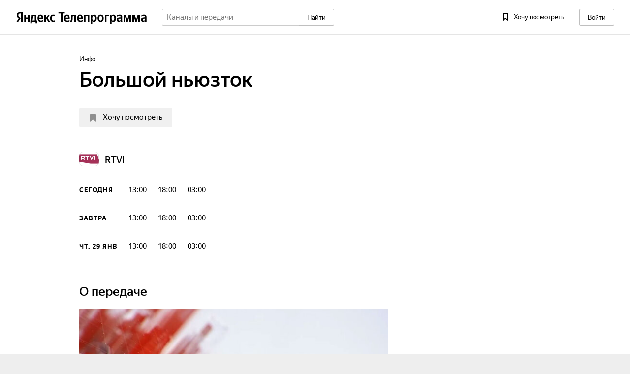

--- FILE ---
content_type: text/html; charset=utf-8
request_url: https://tv.yandex.ru/program/bolshoy-nyuztok-6329814?eventId=201567033
body_size: 10462
content:
<!doctype html>
<html lang="ru" class="device_not-touch device_svg">
<head>
    <meta charset="UTF-8">
    <title>«Большой ньюзток» — когда смотреть по ТВ — Яндекс.Телепрограмма</title>
        <meta name="description" content="Ведущие, эксперты, корреспонденты и гости в студии детально обсуждают картину уходящего дня." />
        <meta name="keywords" content="телепрограмма, программа передач, тв программа" />
        <meta name="viewport" content="target-densitydpi=device-dpi" />
        <link rel="stylesheet" href="//yastatic.net/s3/tv-frontend/www/www-49/common.css" />
        <link rel="stylesheet" href="//yastatic.net/s3/tv-frontend/www/www-49/program.css" />
            <link rel="shortcut icon" href="/favicon.ico" sizes="" />
            <link rel="apple-touch-icon" href="/apple-touch-icon.png" sizes="" />
            <link rel="apple-touch-icon" href="/apple-touch-icon-57x57.png" sizes="57x57" />
            <link rel="apple-touch-icon" href="/apple-touch-icon-72x72.png" sizes="72x72" />
            <link rel="apple-touch-icon" href="/apple-touch-icon-76x76.png" sizes="76x76" />
            <link rel="apple-touch-icon" href="/apple-touch-icon-114x114.png" sizes="114x114" />
            <link rel="apple-touch-icon" href="/apple-touch-icon-120x120.png" sizes="120x120" />
            <link rel="apple-touch-icon" href="/apple-touch-icon-144x144.png" sizes="144x144" />
            <link rel="apple-touch-icon" href="/apple-touch-icon-152x152.png" sizes="152x152" />
            <link rel="apple-touch-icon" href="/apple-touch-icon-180x180.png" sizes="180x180" />
            <link rel="icon" href="/256x256.png" sizes="16x16" />
            <link rel="icon" href="/256x256.png" sizes="32x32" />
            <link rel="icon" href="/256x256.png" sizes="96x96" />
            <link rel="icon" href="/256x256.png" sizes="192x192" />
            <meta name="msapplication-TileColor" content="#ffffff" />
            <meta name="msapplication-TileImage" content="/256x256.png" />
            <meta name="theme-color" content="#ffffff" />
        <link rel="alternate" hreflang="ru-BY" href="https://tv.yandex.by/program/bolshoy-nyuztok-6329814" />
        <link rel="alternate" hreflang="ru-KZ" href="https://tv.yandex.kz/program/bolshoy-nyuztok-6329814" />
        <link rel="alternate" hreflang="ru-UA" href="https://tv.yandex.ua/program/bolshoy-nyuztok-6329814" />
        <link rel="alternate" hreflang="ru" href="https://tv.yandex.ru/program/bolshoy-nyuztok-6329814" />
        <link rel="alternate" hreflang="ru-UZ" href="https://tv.yandex.uz/program/bolshoy-nyuztok-6329814" />
        <link rel="canonical" href="https://tv.yandex.ru/29352/bolshoy-nyuztok-6329814" />
        <script nonce="Q5ajlqQIsYcc3XSDGAdBKg==">!function(i,t){if(i.Ya=i.Ya||{},Ya.Rum)throw new Error("Rum: interface is already defined");var n=i.performance,e=n&&n.timing&&n.timing.navigationStart||Ya.startPageLoad||+new Date,s=i.requestAnimationFrame;Ya.Rum={enabled:!!n,vsStart:document.visibilityState,vsChanged:!1,_defTimes:[],_defRes:[],_deltaMarks:{},_settings:{},_vars:{},init:function(i,t){this._settings=i,this._vars=t},getTime:n&&n.now?function(){return n.now()}:Date.now?function(){return Date.now()-e}:function(){return new Date-e},time:function(i){this._deltaMarks[i]=[this.getTime()]},timeEnd:function(i){var t=this._deltaMarks[i];t&&0!==t.length&&t.push(this.getTime())},sendTimeMark:function(i,t,n,e){void 0===t&&(t=this.getTime()),this._defTimes.push([i,t,e]),this.mark(i,t)},sendResTiming:function(i,t){this._defRes.push([i,t])},sendRaf:function(i){if(s&&!this.isVisibilityChanged()){var t=this,n="2616."+i;s(function(){t.isVisibilityChanged()||(t.sendTimeMark(n+".205"),s(function(){t.isVisibilityChanged()||t.sendTimeMark(n+".1928")}))})}},isVisibilityChanged:function(){return this.vsStart&&("visible"!==this.vsStart||this.vsChanged)},mark:n&&n.mark?function(i,t){n.mark(i+(t?": "+t:""))}:function(){}},document.addEventListener&&document.addEventListener("visibilitychange",function i(){Ya.Rum.vsChanged=!0,document.removeEventListener("visibilitychange",i)})}(window);
</script>
        <script nonce="Q5ajlqQIsYcc3XSDGAdBKg==">!function(){"use strict";Ya.Rum.observeDOMNode=window.IntersectionObserver?function(e,i,n){var t=this;!function s(){if(!t.isVisibilityChanged()){var o="string"==typeof i?document.querySelector(i):i;o?new IntersectionObserver(function(i,n){t.isVisibilityChanged()||(Ya.Rum.sendTimeMark(e),n.unobserve(o))},n).observe(o):setTimeout(s,100)}}()}:function(){}}();
</script>
        <script nonce="Q5ajlqQIsYcc3XSDGAdBKg==">!function(){"use strict";if(window.PerformanceLongTaskTiming){var e=Ya.Rum._tti={events:[],observer:new PerformanceObserver(function(n){e.events=e.events.concat(n.getEntries()),e.events.length>100&&e.events.shift()})};e.observer.observe({entryTypes:["longtask"]})}}();
</script>
        <script nonce="Q5ajlqQIsYcc3XSDGAdBKg==">!function(n){if(!n.Ya||!Ya.Rum)throw new Error("Rum: interface is not defined");var e=Ya.Rum;e.getSetting=function(n){var t=e._settings[n];return null===t?null:t||""}}("undefined"!=typeof self?self:window);
</script>
        <script nonce="Q5ajlqQIsYcc3XSDGAdBKg==">!function(e,r){var t={client:["690.2354",1e3,100,0],uncaught:["690.2361",100,10,0],external:["690.2854",100,10,0],script:["690.2609",100,10,0]},n={};r.ERROR_LEVEL={INFO:"info",DEBUG:"debug",WARN:"warn",ERROR:"error",FATAL:"fatal"},r._errorSettings={clck:"https://yandex.ru/clck/click",beacon:!0,project:"unknown",page:"",env:"",experiments:[],additional:{},platform:"",region:"",dc:"",host:"",service:"",level:"",version:"",yandexuid:"",coordinates_gp:"",referrer:!0,preventError:!1,unhandledRejection:!1,uncaughtException:!0,debug:!1,limits:{},silent:{},filters:{},pageMaxAge:864e6,initTimestamp:+new Date};var o=!1;function a(e,r){for(var t in r)r.hasOwnProperty(t)&&(e[t]=r[t]);return e}function i(e){return"boolean"==typeof e&&(e=+e),"number"==typeof e?e+"":null}r.initErrors=function(t){a(r._errorSettings,t),!o&&r._errorSettings.uncaughtException&&(function(){var t=r._errorSettings;if(e.addEventListener)e.addEventListener("error",s),t.resourceFails&&e.addEventListener("error",l,!0),"Promise"in e&&t.unhandledRejection&&e.addEventListener("unhandledrejection",function(e){var r,t=e.reason,n={};t&&(t.stack&&t.message?r=t.message:"[object Event]"===(r=String(t))?r="event.type: "+t.type:"[object Object]"===r&&(n.unhandledObject=t),t.target&&t.target.src&&(n.src=t.target.src),s({message:"Unhandled rejection: "+r,stack:t.stack,additional:n}))});else{var n=e.onerror;e.onerror=function(e,r,t,o,a){s({error:a||new Error(e||"Empty error"),message:e,lineno:t,colno:o,filename:r}),n&&n.apply(this,arguments)}}}(),o=!0)},r.updateErrors=function(e){a(r._errorSettings,e)},r.updateAdditional=function(e){r._errorSettings.additional=a(r._errorSettings.additional||{},e)},r._handleError=function(e,o){var a,i,s=r._errorSettings;if(s.preventError&&e.preventDefault&&e.preventDefault(),o)a=e,i="client";else{a=r._normalizeError(e),i=a.type;var l=s.onError;"function"==typeof l&&l(a);var c=s.transform;"function"==typeof c&&(a=c(a))}var u=+new Date,d=s.initTimestamp,f=s.pageMaxAge;if(!(-1!==f&&d&&d+f<u)){var g=t[i][1];"number"==typeof s.limits[i]&&(g=s.limits[i]);var p=t[i][2];"number"==typeof s.silent[i]&&(p=s.silent[i]);var m=t[i][3];if(m<g||-1===g){a.path=t[i][0];var v=r._getErrorData(a,{silent:m<p||-1===p?"no":"yes",isCustom:Boolean(o)},s),h=function(e){n[a.message]=!1,r._sendError(e.path,e.vars),t[i][3]++}.bind(this,v);if(void 0===s.throttleSend)h();else{if(n[a.message])return;n[a.message]=!0,setTimeout(h,s.throttleSend)}}}},r._getReferrer=function(r){var t=r.referrer,n=typeof t;return"function"===n?t():"string"===n&&t?t:!1!==t&&e.location?e.location.href:void 0},r._buildExperiments=function(e){return e instanceof Array?e.join(";"):""},r._buildAdditional=function(e,r){var t="";try{var n=a(a({},e),r);0!==Object.keys(n).length&&(t=JSON.stringify(n))}catch(e){}return t},r._getErrorData=function(t,n,o){n=n||{};var a=r._buildExperiments(o.experiments),s=r._buildAdditional(o.additional,t.additional),l={"-stack":t.stack,"-url":t.file,"-line":t.line,"-col":t.col,"-block":t.block,"-method":t.method,"-msg":t.message,"-env":o.env,"-external":t.external,"-externalCustom":t.externalCustom,"-project":o.project,"-service":t.service||o.service,"-page":t.page||o.page,"-platform":o.platform,"-level":t.level,"-experiments":a,"-version":o.version,"-region":o.region,"-dc":o.dc,"-host":o.host,"-yandexuid":o.yandexuid,"-coordinates_gp":t.coordinates_gp||o.coordinates_gp,"-referrer":r._getReferrer(o),"-source":t.source,"-sourceMethod":t.sourceMethod,"-type":n.isCustom?t.type:"","-additional":s,"-adb":i(Ya.blocker)||i(o.blocker),"-cdn":e.YaStaticRegion,"-ua":navigator.userAgent,"-silent":n.silent,"-ts":+new Date,"-init-ts":o.initTimestamp};return o.debug&&e.console&&console[console[t.level]?t.level:"error"]("[error-counter] "+t.message,l,t.stack),{path:t.path,vars:l}},r._baseNormalizeError=function(e){var r=(e=e||{}).error,t=e.filename||e.fileName||"",n=r&&r.stack||e.stack||"",o=e.message||"",a=r&&r.additional||e.additional;return{file:t,line:e.lineno||e.lineNumber,col:e.colno||e.colNumber,stack:n,message:o,additional:a}},r._normalizeError=function(e){var t=r._baseNormalizeError(e),n="uncaught",o=r._isExternalError(t.file,t.message,t.stack),a="",i="";return o.hasExternal?(n="external",a=o.common,i=o.custom):/^Script error\.?$/.test(t.message)&&(n="script"),t.external=a,t.externalCustom=i,t.type=n,t},r._createVarsString=function(e){var r=[];for(var t in e)e.hasOwnProperty(t)&&(e[t]||0===e[t])&&r.push(t+"="+encodeURIComponent(e[t]).replace(/\*/g,"%2A"));return r.join(",")},r._sendError=function(e,t){r.send(null,e,r._createVarsString(t),null,null,null,null)};var s=function(e){r._handleError(e,!1)},l=function(e){var t=e.target;if(t){var n=t.srcset||t.src;if(n||(n=t.href),n){var o=t.tagName||"UNKNOWN";r.logError({message:o+" load error",additional:{src:n}})}}}}("undefined"!=typeof self?self:window,Ya.Rum);
</script>
        <script nonce="Q5ajlqQIsYcc3XSDGAdBKg==">!function(e){var r={url:{0:/(miscellaneous|extension)_bindings/,1:/^chrome:/,2:/kaspersky-labs\.com\//,3:/^(?:moz|chrome)-extension:\/\//,4:/^file:/,5:/^resource:\/\//,6:/webnetc\.top/,7:/local\.adguard\.com/},message:{0:/__adgRemoveDirect/,1:/Content Security Policy/,2:/vid_mate_check/,3:/ucapi/,4:/Access is denied/i,5:/^Uncaught SecurityError/i,6:/__ybro/,7:/__show__deepen/,8:/ntp is not defined/,9:/Cannot set property 'install' of undefined/,10:/NS_ERROR/,11:/Error loading script/,12:/^TypeError: undefined is not a function$/,13:/__firefox__\.(?:favicons|metadata|reader|searchQueryForField|searchLoginField)/},stack:{0:/(?:moz|chrome)-extension:\/\//,1:/adguard.*\.user\.js/i}};function n(e,r){if(e&&r){var n=[];for(var o in r)if(r.hasOwnProperty(o)){var i=r[o];"string"==typeof i&&(i=new RegExp(i)),i instanceof RegExp&&i.test(e)&&n.push(o)}return n.join("_")}}function o(e,o){var i,t=[];for(var s in r)r.hasOwnProperty(s)&&(i=n(e[s],o[s]))&&t.push(s+"~"+i);return t.join(";")}e._isExternalError=function(n,i,t){var s=e._errorSettings.filters||{},a={url:(n||"")+"",message:(i||"")+"",stack:(t||"")+""},c=o(a,r),u=o(a,s);return{common:c,custom:u,hasExternal:!(!c&&!u)}}}(Ya.Rum);
</script>
        <script nonce="Q5ajlqQIsYcc3XSDGAdBKg==">
        (function () {
            'use strict';
            Ya.Rum.init({
                beacon: !!navigator.sendBeacon,
                clck: 'https://yandex.ru/clck/click',
                slots: [],
                reqid: '1769523238713496-15073165952370327139',
            }, {
                '287': '29352',
                '143': '28.273.72',
            });
            Ya.Rum.observeDOMNode('2876', '.header');
            Ya.Rum.sendTimeMark('2923', Ya.Rum.getTime(), false, {
                '2923': Number(document.cookie.includes('tvoid'))
            });
            Ya.Rum.initErrors({
                reqid: '1769523238713496-15073165952370327139',
                project: 'tv',
                page: 'main',
                region: '29352',
                version: 'www-49',
                rum_id: 'ru.tv.www',
                platform: 'adaptive',
                env: 'production',
                unhandledRejection: true,
                uncaughtException: true,
            });
        }());
    </script>
</head>
<body class="page page_controller_program">
    <div id="mount" class="mount"><div class="container"><script nonce="Q5ajlqQIsYcc3XSDGAdBKg==">window.LEGO_GLOBAL = {"id":"tv","lang":"ru","yandexuid":"1451052711769523238","tld":"ru","passportHost":"passport.yandex.ru","tuneHost":"yandex.ru\u002Ftune","suggestHost":"https:\u002F\u002Fyandex.ru\u002Fsuggest-video\u002Fsuggest-tv2","phoneHost":"https:\u002F\u002Fpassport.yandex.ru\u002Fprofile\u002Fphones","avatarsHost":"avatars.mds.yandex.net","retpath":"https%3A%2F%2Ftv.yandex.ru%2Fprogram%2Fbolshoy-nyuztok-6329814%3FeventId%3D201567033","metrika":{"id":13205491,"accurateTrackBounce":true,"webvisor":true,"clickmap":true,"trackLinks":true,"trackHash":true},"metrikaCommon":{"id":42779309},"langHost":"yandex.ru\u002Fportal\u002Fset\u002Flang","hdHost":"https:\u002F\u002Fhd.kinopoisk.ru","yaVideoHost":"https:\u002F\u002Fyandex.ru\u002Fvideo","adv":{"desktop_grid_cell_now":"R-A-334438-2","desktop_grid_cell_all_day":"R-A-334438-4","desktop_grid_cell_little":"R-A-334438-13","desktop_grid_cell_extra_now":"R-I-93830-37","desktop_grid_cell_extra_all_day":"R-I-93830-38","desktop_grid_wide":{"all":"R-A-334438-1","default":"R-I-93830-62","experiment1":"R-I-93830-63","experiment2":"R-I-93830-64","experiment3":"R-I-93830-65"},"desktop_grid_wide_phone":{"all":"R-A-338669-1","default":"R-A-338669-44","experiment1":"R-A-338669-45","experiment2":"R-A-338669-46"},"desktop_grid_wide_serp_app":{"all":"R-A-338669-2","default":"R-A-338669-2","experiment1":"R-I-93830-63","experiment2":"R-I-93830-64","experiment3":"R-I-93830-65"},"desktop_footer":"R-A-334438-3","desktop_footer_phone":"R-A-338669-9","desktop_footer_serp_app":"R-A-338669-11","channel_aside_desktop":"R-A-334438-7","channel_footer_desktop":"R-A-334438-8","channel_footer_tablet":"R-A-334438-10","channel_footer_phone":"R-A-338669-5","channel_phone_feed":"R-A-338669-31","channel_footer_serp_app":"R-A-338669-10","program_aside_desktop":"R-A-334438-5","program_aside_extra_desktop":"R-I-93830-40","program_footer_desktop":"R-A-334438-6","program_footer_tablet":"R-A-334438-9","program_footer_phone":"R-A-338669-3","program_footer_serp_app":"R-A-338669-4","program_footer_phone_feed":"R-A-338669-52","desktop_sp_cell":"D-I-136810-1","desktop_sp_wide":"R-I-136810-2","desktop_search_result_project":"R-I-136810-4","desktop_sp_footer":"D-I-136810-3","super_banner":"R-A-334438-15","super_banner_exp_control":"R-A-334438-17","super_banner_exp_max":"R-A-334438-21","super_banner_exp_cmp":"R-A-334438-22","super_banner_exp":"R-A-334438-16","super_banner_exp_direct":"R-A-334438-18","super_footer_feed_phone":"R-A-338669-51","super_footer_feed_desktop":"R-A-334438-25","touch_default":"R-I-80007-5","favorites_desktop":"R-A-334438-11","favorites_tablet":"R-I-93830-53","favorites_phone":"R-A-338669-7","search_desktop":"R-A-334438-12","search_tablet":"R-A-334438-14","search_phone":"R-A-338669-6","desktop_regular":["R-I-80007-30","R-I-93830-29","R-I-93830-28","R-I-93830-27"],"desktop_sport":"R-I-93830-71","desktop_floorAd":{"experiment1":"R-A-334438-26","experiment2":"R-A-334438-27","experiment3":"R-A-334438-28"},"touch_floorAd":{"experiment1":"R-A-338669-40","experiment2":"R-A-338669-41","experiment3":"R-A-338669-42"},"fullscreen_ad":{"experiment1":"R-A-338669-34","experiment2":"R-A-338669-35","experiment3":"R-A-338669-36","experiment4":"R-A-338669-37","experiment5":"R-A-338669-38","experiment6":"R-A-338669-39"}},"adFox":{"sport_project":{"ownerId":254417,"containerId":"adfox_152896917882293864","params":{"pp":"h","ps":"cphp","p2":"fzpx"}},"super_banner_desktop":{"ownerId":254417,"containerId":"adfox_165451064919114845","params":{"pp":"g","ps":"cphp","p2":"hrdd","puid1":0},"statId":3},"super_banner_touch":{"ownerId":254417,"containerId":"adfox_165451891265959372","params":{"pp":"g","ps":"clqi","p2":"hrdd","puid1":0},"statId":3},"emersion":{"ownerId":254417,"containerId":"adfox_163534637193732131","params":{"pp":"g","ps":"cphp","p2":"hjqh"}},"emersion_touch":{"ownerId":254417,"containerId":"adfox_171025139341378995","params":{"pp":"g","ps":"clqi","p2":"iwza","puid1":""}},"interscroller":{"ownerId":254417,"containerId":"adfox_166809012374883400","params":{"pp":"h","ps":"clqi","p2":"hxmv","puid1":""}},"aboveInfoOnChannelsAndProgram":{"ownerId":254417,"containerId":"adfox_170083078057127088","params":{"pp":"h","ps":"clqi","p2":"hrdd","puid1":""}},"brandingChannels":{"ownerId":254417,"containerId":"adfox_171024800373221242","params":{"pp":"g","ps":"cphp","p2":"frfe","puid1":""}},"fullscreen":{"ownerId":254417,"containerId":"adfox_172001437516973","params":{"p1":"dddgz","p2":"hiuq","puid1":""}},"fullscreen_touch":{"ownerId":254417,"containerId":"adfox_17200142625861973","params":{"p1":"dddgx","p2":"hiuq","puid1":""}},"super_banner":{"ownerId":254417,"containerId":"adfox_149985903061058423","params":{"pp":"g","ps":"clqi","p2":"foto"}}},"crc":"yc9e3fa01cd04becda7e3e355e52f8917","regionId":29352,"regionName":"Штат Огайо","regionPrepositional":"Вашингтоне","countryId":84,"portalId":29352,"regionInfo":{"schedule":{"name":"Штат Огайо","scheduleId":87},"availableLangs":["RU"],"availableSources":[{"name":"Сервис ТВ","copyrightUrl":"http:\u002F\u002Fs-tv.ru"}],"linguistics":{"nominative":"Вашингтон","genitive":"Вашингтона","dative":"Вашингтону","prepositional":"Вашингтоне","preposition":"в","locative":"","directional":"","ablative":"","accusative":"Вашингтон","instrumental":"Вашингтоном"}},"user":{"crc":"yc9e3fa01cd04becda7e3e355e52f8917","isAuth":false,"uid":0,"yandexuid":"1451052711769523238","phone":[],"name":"","avatarId":"0\u002F0-0","xuid":"session1451052711769523238:c7a9abf7502f35fc71e782b587c665fe","isLogged":false,"avatar":{"default":"\u002F\u002Favatars.mds.yandex.net\u002Fget-yapic\u002F0\u002F0-0\u002Fislands-68?rnd=1042699404258.332"}},"provider":null,"nonce":"Q5ajlqQIsYcc3XSDGAdBKg==","mailApi":"https:\u002F\u002Fmail.yandex.ru\u002Fapi\u002Fv2\u002Ftv\u002Fcounters?silent"};</script><script nonce="Q5ajlqQIsYcc3XSDGAdBKg==">window.LEGO_UATRAITS = {"BrowserBase":"Chromium","BrowserBaseVersion":131,"BrowserEngine":"WebKit","BrowserEngineVersion":537.36,"BrowserName":"Chrome","BrowserVersion":131,"CSP1Support":true,"CSP2Support":true,"OSFamily":"MacOS","OSName":"macOS Catalina","OSVersion":10.15,"SVGSupport":true,"SameSiteSupport":true,"WebPSupport":true,"historySupport":true,"isBrowser":false,"isMobile":false,"isRobot":true,"isTouch":false,"localStorageSupport":true,"postMessageSupport":true,"isDesktop":true,"isTouchPhone":false,"isDRMEnabled":true,"isStreamEnabled":true,"isPhoneHasViewDesktop":false};</script><div class="adFox" data-url="//yandex.ru/ads/system/context.js"><div id="adfox_172001437516973"></div></div><div class="super-banner super-banner_hidden"><div class="adFox" data-url="//yandex.ru/ads/system/context.js"><div id="adfox_165451064919114845"></div></div><span></span></div><div class="emersionAd"><div class="adFox" data-url="//yandex.ru/ads/system/context.js"><div id="adfox_163534637193732131"></div></div></div><header class="header"><div class="header__logo"><div class="logo logo_service_tv logo_lang_ru"><span class="logo__service"><a class="link logo__link" href="/"></a></span><span class="logo__main"><a class="link logo__link" href="//ya.ru"></a></span></div></div><div class="header__middle"><div class="header__search"><div class="header__search-wrapper"><form class="search-form" action="/search"><div class="search-form__input"><div class="suggest"><span class="input input_pin_round-clear input_size_m input_theme_normal input_type_search"><span class="input__box"><span class="input__clear"> </span><input type="text" class="input__control" name="text" placeholder="Каналы и передачи" autoComplete="off" value=""/></span></span></div></div><div class="search-form__button"><button class="button button_theme_normal button_search button_size_m button_pin_brick-round" type="submit"><span class="button__label">Найти</span></button></div></form></div></div></div><nav class="header__nav"><div class="header__nav-button header__nav-button_wanna-see"><a class="button button_theme_ghost button_size_m button_icon_bright button_wanna-see-count" tabindex="3" href="/my/favorites"><span class="icon icon_wanna-see button__icon"></span><span class="button__label"><span class="button_wanna-see-count__label-text">Хочу посмотреть</span><span class="button_wanna-see-count__counter">0</span></span></a></div><div class="header__nav-user"><a class="button button_size_m button_theme_normal button_user-header" type="button" href="//passport.yandex.ru/auth?origin=tv&amp;retpath=https%3A%2F%2Ftv.yandex.ru%2Fprogram%2Fbolshoy-nyuztok-6329814%3FeventId%3D201567033"><span class="button__label">Войти</span></a></div></nav></header><main class="content content_program"><div itemscope="" itemType="http://schema.org/Movie"><div class="content__columns"><div class="content__main"><div class="program-header program-header_simple"><div class="program-header__meta"><div class="program-meta"><span class="program-meta__type">инфо</span></div></div><div class="program-header"><h1 class="program-header__title program-header__title_big" itemProp="name">Большой ньюзток</h1><div class="program-header__buttons program-header__buttons_expanded"></div></div></div><div class="program-controller__schedules"><div class="program-multichannels"><ul class="collapse-list"><li class="collapse-list__item"><div class="collapse-item collapse-item_multichannel collapse-item_show"><div class="collapse-item__header"><div class="channel-snippet channel-snippet_multichannel"><a class="link channel-snippet__link" href="/channel/rtvi-169"><figure class="image image_size_m channel-logo channel-logo_size_m channel-snippet__logo"><img class="image__img" width="80" height="60" src="//avatars.mds.yandex.net/get-tv-channel-logos/51763/2a0000015edc80adf5b02468f17808302fc2/80x60"/></figure><h2 class="channel-snippet__title">RTVI</h2></a><div class="channel-snippet__first-event-title">Сегодня в 13:00</div></div></div><div class="collapse-item__description" style="max-height:undefinedpx"><div class="collapse-item__holder"><div class="program-schedule program-schedule_view_number"><div class="program-schedule__schedule"><div class="program-schedule__group"><div class="program-schedule__date">Сегодня</div><div class="program-schedule__group-items"><div class="program-schedule__item"><div class="program-schedule__item-time">13:00</div></div><div class="program-schedule__item"><div class="program-schedule__item-time">18:00</div></div><div class="program-schedule__item"><div class="program-schedule__item-time">03:00</div></div></div></div><div class="program-schedule__group"><div class="program-schedule__date">Завтра</div><div class="program-schedule__group-items"><div class="program-schedule__item"><div class="program-schedule__item-time">13:00</div></div><div class="program-schedule__item"><div class="program-schedule__item-time">18:00</div></div><div class="program-schedule__item"><div class="program-schedule__item-time">03:00</div></div></div></div><div class="program-schedule__group"><div class="program-schedule__date">чт, 29 янв</div><div class="program-schedule__group-items"><div class="program-schedule__item"><div class="program-schedule__item-time">13:00</div></div><div class="program-schedule__item"><div class="program-schedule__item-time">18:00</div></div><div class="program-schedule__item"><div class="program-schedule__item-time">03:00</div></div></div></div></div></div></div></div></div></li></ul></div></div><div class="adAboveInfo"><div class="adFox" data-url="//yandex.ru/ads/system/context.js"><div id="adfox_170083078057127088"></div></div></div><h2 class="program-controller__about">О передаче</h2><div class="program-controller__gallery"><section class="program-gallery program-gallery_layout_one" itemProp="image" itemscope="" itemType="http://schema.org/ImageObject"><span class="spin spin_progress spin_size_m program-gallery__spin"></span><div class="scroll scroll_touch"><div class="scroll__wrapper"><div class="scroll__content"><span class="program-gallery__preview program-gallery__preview_hidden"></span></div></div></div><meta itemProp="url" content="https://avatars.mds.yandex.net/get-tv-shows/50054/2a00000180424986a5916b6690b5cffa02c2/640x480"/></section></div><div class="program-controller__description"><div class="program-description program-description_type_content" style="max-height:105px"><div class="program-description__content"><p class="program-description__paragraph">Ведущие, эксперты, корреспонденты и гости в студии детально обсуждают картину уходящего дня.</p></div><meta itemProp="description" content="Ведущие, эксперты, корреспонденты и гости в студии детально обсуждают картину уходящего дня."/></div></div><div class="program-controller__details"></div><div class="program-controller__others"><div class="program-others"><div class="program-others__title"><h3 class="program-subtitle">Другие информационные передачи</h3></div><div class="program-others__loading"><span class="spin spin_progress spin_size_m"></span></div></div></div></div><div class="content__adv-aside"></div></div></div><div class="bread-crumbs"><div class="bread-crumbs__item" itemType="http://data-vocabulary.org/Breadcrumb" itemscope="" id="0" itemRef="1"><a class="link bread-crumbs__link" itemProp="url" href="/"><span itemProp="title">Программа передач</span></a></div><div class="bread-crumbs__item" itemType="http://data-vocabulary.org/Breadcrumb" itemscope="" itemProp="child" id="1"><span itemProp="title">Большой ньюзток</span><meta itemProp="url" content="https://tv.yandex.ru/program/bolshoy-nyuztok-6329814"/></div></div></main><footer class="footer"><div class="footer__divider"><div class="footer__groups"><div class="footer__group footer__group_left"><a class="link" href="//yandex.ru/support/tv">Помощь</a><a class="link footer__adaptive-link" href="//yandex.ru/support/tv/troubleshooting.html">Обратная связь</a><a class="link footer__adaptive-link" href="//www.kinopoisk.ru?utm_source=tv&amp;utm_medium=footer">Кинопоиск</a></div><div class="footer__group footer__group_right"><a class="link" href="//ya.ru/funtech-sales/portal">Реклама</a><a class="link" href="//yandex.ru/legal/tv_termsofuse">Правила</a><button class="button button_size_m button_theme_clear button_producers" type="button" href="//passport.yandex.ru/auth?origin=tv&amp;retpath=https%3A%2F%2Ftv.yandex.ru%2Fprogram%2Fbolshoy-nyuztok-6329814%3FeventId%3D201567033"><span class="button__label"><div>Поставщики</div></span></button><div class="footer__copyright footer__copyright_desktop"><span class="copyright">© <a class="link" href="//ya.ru">Яндекс</a></span></div><button class="button button_theme_clear button_size_xs button_footer-up" type="button" href="//passport.yandex.ru/auth?origin=tv&amp;retpath=https%3A%2F%2Ftv.yandex.ru%2Fprogram%2Fbolshoy-nyuztok-6329814%3FeventId%3D201567033"></button></div><div class="footer__copyright footer__copyright_touch"><span class="copyright">© <a class="link" href="//ya.ru">Яндекс</a></span></div></div></div></footer><div class="metrika-loader"><noscript><img src="//mc.yandex.ru/watch/13205491" alt=""/></noscript><noscript><img src="//mc.yandex.ru/watch/42779309" alt=""/></noscript></div><span></span></div></div>
    <script nonce="Q5ajlqQIsYcc3XSDGAdBKg==">
        window.__EXPERIMENTS__ = {};
        window.__INITIAL_STATE__ = {"user":{"crc":"yc9e3fa01cd04becda7e3e355e52f8917","isAuth":false,"uid":0,"yandexuid":"1451052711769523238","phone":[],"name":"","avatarId":"0\u002F0-0","xuid":"session1451052711769523238:c7a9abf7502f35fc71e782b587c665fe","isLogged":false,"avatar":{"default":"\u002F\u002Favatars.mds.yandex.net\u002Fget-yapic\u002F0\u002F0-0\u002Fislands-68?rnd=1005726738447.5184"}},"moment":{"locale":"ru","offset":-18000},"scheduleSettings":{"scheduleTypeAlias":"main","packages":[],"scheduleType":"main"},"entryPoints":{"common":[],"programs":[],"lists":[]},"program":{"schedules":[{"isFutureEvent":false,"scheduleViewStrategy":"number","optionsNextReq":{"init":3,"more":0,"start":""},"channel":{"id":76,"title":"RTVI","familyId":169,"logo":{"sizes":{"16":{"width":16,"height":16,"src":"\u002F\u002Favatars.mds.yandex.net\u002Fget-tv-channel-logos\u002F51763\u002F2a0000015edc80adf5b02468f17808302fc2\u002Fsquare"},"38":{"width":38,"height":30,"src":"\u002F\u002Favatars.mds.yandex.net\u002Fget-tv-channel-logos\u002F69315\u002F2a0000015edc80d8f76ccc05b061de085fae\u002Forig"},"40":{"width":40,"height":30,"src":"\u002F\u002Favatars.mds.yandex.net\u002Fget-tv-channel-logos\u002F51763\u002F2a0000015edc80adf5b02468f17808302fc2\u002F40x30"},"60":{"width":60,"height":45,"src":"\u002F\u002Favatars.mds.yandex.net\u002Fget-tv-channel-logos\u002F51763\u002F2a0000015edc80adf5b02468f17808302fc2\u002F60x45"},"64":{"width":64,"height":48,"src":"\u002F\u002Favatars.mds.yandex.net\u002Fget-tv-channel-logos\u002F51763\u002F2a0000015edc80adf5b02468f17808302fc2\u002Falice_64_48"},"70":{"width":70,"height":18,"src":"\u002F\u002Favatars.mds.yandex.net\u002Fget-tv-channel-logos\u002F51763\u002F2a0000015edc80adf5b02468f17808302fc2\u002Fx"},"80":{"width":80,"height":60,"src":"\u002F\u002Favatars.mds.yandex.net\u002Fget-tv-channel-logos\u002F51763\u002F2a0000015edc80adf5b02468f17808302fc2\u002F80x60"},"114":{"width":114,"height":80,"src":"\u002F\u002Favatars.mds.yandex.net\u002Fget-tv-channel-logos\u002F51763\u002F2a0000015edc80adf5b02468f17808302fc2\u002F114x80"},"120":{"width":120,"height":90,"src":"\u002F\u002Favatars.mds.yandex.net\u002Fget-tv-channel-logos\u002F51763\u002F2a0000015edc80adf5b02468f17808302fc2\u002F120x90"},"140":{"width":140,"height":36,"src":"\u002F\u002Favatars.mds.yandex.net\u002Fget-tv-channel-logos\u002F51763\u002F2a0000015edc80adf5b02468f17808302fc2\u002Fy"},"160":{"width":160,"height":120,"src":"\u002F\u002Favatars.mds.yandex.net\u002Fget-tv-channel-logos\u002F51763\u002F2a0000015edc80adf5b02468f17808302fc2\u002Fz"}},"copyright":{},"maxSize":{"width":160,"height":120,"src":"\u002F\u002Favatars.mds.yandex.net\u002Fget-tv-channel-logos\u002F51763\u002F2a0000015edc80adf5b02468f17808302fc2\u002Fz"},"mods":{"size":"m"}},"url":"\u002Fchannel\u002Frtvi-169","isFavorite":false,"hasBroadcasting":false,"streamChannel":null,"transliteratedFamilyTitle":"rtvi-169","firstEvent":{"title":"Большой ньюзток","startTime":"13:00","date":"Сегодня","isNow":false,"channelTitle":"RTVI"}},"schedule":{"Сегодня":{"isWeekend":false,"items":[{"id":251215478,"start":"2026-01-27T13:00:00-05:00","startTime":"13:00","finish":"2026-01-27T14:00:00-05:00","hasStarted":false,"live":false,"hasReminderButton":true,"isNow":false,"hasFinished":false,"title":"Большой ньюзток","hasDescription":false,"description":false,"hasReminder":false},{"id":251215488,"start":"2026-01-27T18:00:00-05:00","startTime":"18:00","finish":"2026-01-27T19:00:00-05:00","hasStarted":false,"live":false,"hasReminderButton":true,"isNow":false,"hasFinished":false,"title":"Большой ньюзток","hasDescription":false,"description":false,"hasReminder":false},{"id":251215506,"start":"2026-01-28T03:00:00-05:00","startTime":"03:00","finish":"2026-01-28T04:00:00-05:00","hasStarted":false,"live":false,"hasReminderButton":true,"isNow":false,"hasFinished":false,"title":"Большой ньюзток","hasDescription":false,"description":false,"hasReminder":false}]},"Завтра":{"isWeekend":false,"items":[{"id":251215529,"start":"2026-01-28T13:00:00-05:00","startTime":"13:00","finish":"2026-01-28T14:00:00-05:00","hasStarted":false,"live":false,"hasReminderButton":true,"isNow":false,"hasFinished":false,"title":"Большой ньюзток","hasDescription":false,"description":false,"hasReminder":false},{"id":251215541,"start":"2026-01-28T18:00:00-05:00","startTime":"18:00","finish":"2026-01-28T19:00:00-05:00","hasStarted":false,"live":false,"hasReminderButton":true,"isNow":false,"hasFinished":false,"title":"Большой ньюзток","hasDescription":false,"description":false,"hasReminder":false},{"id":251215563,"start":"2026-01-29T03:00:00-05:00","startTime":"03:00","finish":"2026-01-29T04:00:00-05:00","hasStarted":false,"live":false,"hasReminderButton":true,"isNow":false,"hasFinished":false,"title":"Большой ньюзток","hasDescription":false,"description":false,"hasReminder":false}]},"чт, 29 янв":{"isWeekend":false,"items":[{"id":251215586,"start":"2026-01-29T13:00:00-05:00","startTime":"13:00","finish":"2026-01-29T14:00:00-05:00","hasStarted":false,"live":false,"hasReminderButton":true,"isNow":false,"hasFinished":false,"title":"Большой ньюзток","hasDescription":false,"description":false,"hasReminder":false},{"id":251215594,"start":"2026-01-29T18:00:00-05:00","startTime":"18:00","finish":"2026-01-29T19:00:00-05:00","hasStarted":false,"live":false,"hasReminderButton":true,"isNow":false,"hasFinished":false,"title":"Большой ньюзток","hasDescription":false,"description":false,"hasReminder":false},{"id":251215615,"start":"2026-01-30T03:00:00-05:00","startTime":"03:00","finish":"2026-01-30T04:00:00-05:00","hasStarted":false,"live":false,"hasReminderButton":true,"isNow":false,"hasFinished":false,"title":"Большой ньюзток","hasDescription":false,"description":false,"hasReminder":false}]}}}],"meta":{"programId":6329814,"programCoId":null,"eventId":201567033,"type":{"id":2,"name":"инфо","alias":"info","isFilm":false,"isSerial":false,"isForChildren":false},"age":0,"title":"Большой ньюзток","description":"Ведущие, эксперты, корреспонденты и гости в студии детально обсуждают картину уходящего дня.","countries":[],"year":null,"persons":[],"personsMap":{},"isFavorite":false,"rating":null,"ottSelection":null,"canonicalUrl":"https:\u002F\u002Ftv.yandex.ru\u002F29352\u002Fbolshoy-nyuztok-6329814"},"gallery":[{"sizes":{"29":{"width":29,"height":22,"src":"\u002F\u002Favatars.mds.yandex.net\u002Fget-tv-shows\u002F50054\u002F2a00000180424986a5916b6690b5cffa02c2\u002F40x22"},"80":{"width":80,"height":80,"src":"\u002F\u002Favatars.mds.yandex.net\u002Fget-tv-shows\u002F50054\u002F2a00000180424986a5916b6690b5cffa02c2\u002Falice_80_80"},"100":{"width":100,"height":75,"src":"\u002F\u002Favatars.mds.yandex.net\u002Fget-tv-shows\u002F50054\u002F2a00000180424986a5916b6690b5cffa02c2\u002Fsmall"},"120":{"width":120,"height":90,"src":"\u002F\u002Favatars.mds.yandex.net\u002Fget-tv-shows\u002F50054\u002F2a00000180424986a5916b6690b5cffa02c2\u002F120x90"},"160":{"width":160,"height":120,"src":"\u002F\u002Favatars.mds.yandex.net\u002Fget-tv-shows\u002F50054\u002F2a00000180424986a5916b6690b5cffa02c2\u002Fmiddle"},"200":{"width":200,"height":150,"src":"\u002F\u002Favatars.mds.yandex.net\u002Fget-tv-shows\u002F50054\u002F2a00000180424986a5916b6690b5cffa02c2\u002Fnormal"},"297":{"width":297,"height":223,"src":"\u002F\u002Favatars.mds.yandex.net\u002Fget-tv-shows\u002F50054\u002F2a00000180424986a5916b6690b5cffa02c2\u002F335x223"},"300":{"width":300,"height":225,"src":"\u002F\u002Favatars.mds.yandex.net\u002Fget-tv-shows\u002F50054\u002F2a00000180424986a5916b6690b5cffa02c2\u002F300x225"},"312":{"width":312,"height":234,"src":"\u002F\u002Favatars.mds.yandex.net\u002Fget-tv-shows\u002F50054\u002F2a00000180424986a5916b6690b5cffa02c2\u002F375x234"},"400":{"width":400,"height":300,"src":"\u002F\u002Favatars.mds.yandex.net\u002Fget-tv-shows\u002F50054\u002F2a00000180424986a5916b6690b5cffa02c2\u002F400x300"},"426":{"width":426,"height":240,"src":"\u002F\u002Favatars.mds.yandex.net\u002Fget-tv-shows\u002F50054\u002F2a00000180424986a5916b6690b5cffa02c2\u002Falice_426_240"},"447":{"width":447,"height":335,"src":"\u002F\u002Favatars.mds.yandex.net\u002Fget-tv-shows\u002F50054\u002F2a00000180424986a5916b6690b5cffa02c2\u002F502x335"},"480":{"width":480,"height":360,"src":"\u002F\u002Favatars.mds.yandex.net\u002Fget-tv-shows\u002F50054\u002F2a00000180424986a5916b6690b5cffa02c2\u002F640x360"},"640":{"width":640,"height":480,"src":"\u002F\u002Favatars.mds.yandex.net\u002Fget-tv-shows\u002F50054\u002F2a00000180424986a5916b6690b5cffa02c2\u002F640x480"},"960":{"width":960,"height":720,"src":"\u002F\u002Favatars.mds.yandex.net\u002Fget-tv-shows\u002F50054\u002F2a00000180424986a5916b6690b5cffa02c2\u002F1280x720"},"1440":{"width":1440,"height":1080,"src":"\u002F\u002Favatars.mds.yandex.net\u002Fget-tv-shows\u002F50054\u002F2a00000180424986a5916b6690b5cffa02c2\u002F1920x1080"},"1920":{"width":1920,"height":1080,"src":"\u002F\u002Favatars.mds.yandex.net\u002Fget-tv-shows\u002F50973\u002F2a0000018042498728105749e63daa2a8cd0\u002Forig"}},"copyright":{},"maxSize":{"width":1920,"height":1080,"src":"\u002F\u002Favatars.mds.yandex.net\u002Fget-tv-shows\u002F50973\u002F2a0000018042498728105749e63daa2a8cd0\u002Forig"}}]},"wannaSee":{"items":[]}};
        window.__INITIAL_SK__ = {"key":"35c4123c2d9fd2989474bd73b3fc519fcdd840b2:1769523238754","expire":1769609638754};
        window.__INIT_APP__ = true;
        window.__USER_SESSION_ID__ = "2dbf8fb2-c7f7-4202-8934-5dccdfac77a9";
        window.__AAB__ = true;
        window.process = {"env":{"YANDEX_ENV":"production","IS_ADAPTIVE":false,"IS_DEVELOP":false,"IS_QA":false,"IS_PRODUCTION":true}};
    </script>
        <script src="//yastatic.net/s3/tv-frontend/www/www-49/common.js"></script>
        <script src="//yastatic.net/s3/tv-frontend/www/www-49/program.js"></script>
        <script src="//yastatic.net/s3/tv-frontend/www/www-49/i18n_ru.js"></script>
</body>
</html>


--- FILE ---
content_type: text/css
request_url: https://yastatic.net/s3/tv-frontend/www/www-49/common.css
body_size: 443
content:
@font-face{font-family:Yandex-Sans-Text-Medium;src:url("//yastatic.net/islands/_/4MoAU9zZT6C3pQhSBxQKuh7Bnn4.eot"),url("//yastatic.net/islands/_/7_GKBdKFbUPzKlghJRv55xgz0FQ.woff2"),url("//yastatic.net/islands/_/SmqPmIMEXrW4lOY8QrhTUVDbrro.woff")}@font-face{font-family:Yandex-Sans-Text-Regular;src:url("//yastatic.net/islands/_/Bge9ggkBAMYn87e3ahBuXYTgCjw.eot"),url("//yastatic.net/islands/_/PyVcRbwHetz0gOVWLonWH7Od8zM.woff2"),url("//yastatic.net/islands/_/bIx8jOfCEfR-mECoDUEZywDBuHA.woff")}@font-face{font-family:Yandex-Sans-Text-Bold;src:url("//yastatic.net/islands/_/IAY5Cx84oLNpD4uOTbRmSaqPDhc.eot"),url("//yastatic.net/islands/_/6Roy0LCd05cK4nNCipgzheYcNVU.woff2"),url("//yastatic.net/islands/_/KtHQR1erf3spayoIM4M4ngg0e2E.woff")}@font-face{font-family:Yandex-Sans-Display-Regular;src:url("//yastatic.net/islands/_/fU_nNGwO5qRg9-FCxTwZv3RsnR8.eot"),url("//yastatic.net/islands/_/kyc0PLf8DDyA0Cow0SHHIkBH0FQ.woff2"),url("//yastatic.net/islands/_/tYsQvxwk1ytkfSAk4TNsToFG7UI.woff")}@font-face{font-family:Yandex-Sans-Display-Bold;src:url("//yastatic.net/islands/_/lCxG1IMloAwS2hEWe1sqi0oPreM.eot"),url("//yastatic.net/islands/_/EVJMuISQWDRwiZoZGIbxb8ZWu9c.woff2"),url("//yastatic.net/islands/_/8ygKtYhIgR8ZtqxZ2gpLYITIarI.woff")}@font-face{font-family:Yandex-Sans-Display-Light;src:url("//yastatic.net/islands/_/09JqVB2au8eO-9iM33ZiMsnyyXg.eot"),url("//yastatic.net/islands/_/LlfjcgYnOxHvfuwnzORTk44BOSo.woff2"),url("//yastatic.net/islands/_/kMzqNribwEH37pg3u6diynjN2W4.woff")}
/*# sourceMappingURL=https://tv-frontend-internal.s3.mds.yandex.net/www/www-49/common.css.map*/

--- FILE ---
content_type: text/javascript
request_url: https://yastatic.net/s3/tv-frontend/www/www-49/i18n_ru.js
body_size: 9137
content:
/*! For license information please see i18n_ru.js.LICENSE */
!function(e){var t={};function r(o){if(t[o])return t[o].exports;var n=t[o]={i:o,l:!1,exports:{}};return e[o].call(n.exports,n,n.exports,r),n.l=!0,n.exports}r.m=e,r.c=t,r.d=function(e,t,o){r.o(e,t)||Object.defineProperty(e,t,{enumerable:!0,get:o})},r.r=function(e){"undefined"!=typeof Symbol&&Symbol.toStringTag&&Object.defineProperty(e,Symbol.toStringTag,{value:"Module"}),Object.defineProperty(e,"__esModule",{value:!0})},r.t=function(e,t){if(1&t&&(e=r(e)),8&t)return e;if(4&t&&"object"==typeof e&&e&&e.__esModule)return e;var o=Object.create(null);if(r.r(o),Object.defineProperty(o,"default",{enumerable:!0,value:e}),2&t&&"string"!=typeof e)for(var n in e)r.d(o,n,function(t){return e[t]}.bind(null,n));return o},r.n=function(e){var t=e&&e.__esModule?function(){return e.default}:function(){return e};return r.d(t,"a",t),t},r.o=function(e,t){return Object.prototype.hasOwnProperty.call(e,t)},r.p="",r(r.s=6)}([function(e,t,r){"use strict";var o=Object.assign||function(e){for(var t=1;t<arguments.length;t++){var r=arguments[t];for(var o in r)Object.prototype.hasOwnProperty.call(r,o)&&(e[o]=r[o])}return e};e.exports=function(e,t){return{data:function e(t,r){var n={};return Object.keys(t).forEach(function(a){var i=(r||"")+a;if("string"==typeof t[a]||Array.isArray(t[a]))n[i]=t[a];else{var s=e(t[a],i+".");n=o(n,s)}}),n}(e),locale:t}}},,,,,function(e){e.exports={balloon:{trailer:"Трейлер"},branding:{announced:"Читать о шоу",released:"Смотреть шоу"},"bread-crumbs":"Программа передач {region}",button:{auth:{"modal-button-cancel":"Не сейчас","modal-button-enter":"Войти","modal-favorite-channel":"Сохранить любимые каналы на всех устройствах","modal-reminder":"Получать СМС-напоминания перед началом показа передач","modal-title":"Войдите, чтобы настроить Телепрограмму под себя","modal-wanna-see":"Собрать собственную программу из любимых передач"},broadcasting:{button:"Эфир","channel-header":"Смотреть эфир",efir:"Эфир",header:"ТВ-онлайн",online:"Смотреть","online-channel":"Смотреть {channelName} онлайн","program-header":"Смотреть в эфире","title-attr":{type:{other:"последний выпуск",series:"последнюю серию"},"typed-value":"Смотреть онлайн {type} «{title}»",value:"Смотреть онлайн «{title}»"},tooltip:"Смотреть эфир",value:"Эфир"},cancel:"Отмена",close:"Закрыть",dnd:{done:"Сохранить порядок",reorder:"Изменить порядок"},episodes:"Список выпусков",favoriteChannel:{button:{add:"В избранные",del:"Из избранных"},tooltip:{add:"Добавить в «Избранные»",del:"Убрать из «Избранных»"}},"header-reminders":{tooltip:"Авторизуйтесь, чтобы настроить смс-напоминания"},onlines:"Серии онлайн",project:"Новый сезон",reminder:{button:{add:"Добавить смс-напоминание",del:"Убрать смс-напоминание"},tooltip:{add:"Добавить смс-напоминание","add-phone":"Добавьте номер, чтобы получать смс-напоминания",added:"Смс-напоминание добавлено",auth:"Авторизуйтесь, чтобы добавить смс-напоминание",delete:"Убрать смс-напоминание",deleted:"Смс-напоминание удалено"}},search:"Найти",trailer:"Трейлер",tv:"Телепрограмма",user:"Войти",wannaSee:{button:"Хочу посмотреть",tooltip:{add:"Добавить в «Хочу посмотреть»",added:"Передача добавлена",auth:"Авторизуйтесь, чтобы отметить передачу",delete:"Убрать из «Хочу посмотреть»",deleted:"Передача удалена"}},"watch-episode":"Последний выпуск","watch-episodes":{film:"Смотреть",films:"Смотреть",other:"Последний выпуск",serial:"Последняя серия",series:"Последняя серия"},watchOnline:"Смотреть"},calendar:{"all-day":"Сегодня",now:"Сейчас",today:"Сегодня",yesterday:"Вчера"},"channel-controller":{about:"О канале",description:"Программа передач телеканала «{channel}» на сегодня, завтра, неделю на Яндекс.Телепрограмме. Не пропустите время начала любимых фильмов и передач телеканала «{channel}», настроив бесплатное смс-уведомление. Все популярные телеканалы на Яндекс.Телепрограмме - фильмы, сериалы, спорт, новости, познавательная документалистика и другие передачи.","description-broadcasting":"Смотрите онлайн эфир телеканала «{channel}» прямо с экрана своего компьютера.","description-online":"Программа передач телеканала «{channel}» на сегодня, завтра и неделю. Смотрите онлайн прямой эфир телеканала «{channel}» на Яндекс.Телепрограмме. Не пропустите время начала любимых фильмов и передач телеканала «{channel}», настроив бесплатное смс-уведомление. Все популярные телеканалы на Яндекс.Телепрограмме - фильмы, сериалы, спорт, новости, познавательная документалистика и другие передачи.",keywords:"телеканал, телепрограмма, программа передач, тв программа",prefix:"Канал",recommended:"Рекомендованные передачи","serp-app-title":"Канал",title:"{prefix} «{channel}» — программа передач онлайн — Яндекс.Телепрограмма","title-broadcasting":"прямой эфир онлайн и","title-online":"{prefix} «{channel}» — программа передач и прямой эфир онлайн — Яндекс.Телепрограмма","title-today":"на сегодня"},"channel-description":{site:"Официальный сайт"},"channel-genres":{all:"Все каналы",discovery:"Познавательные",entertain:"Развлечения",hd:"HD",hobbies:"Увлечения",info:"Информация",kids:"Детям",main:"Основные",movies:"Фильмы и сериалы",music:"Музыка",my:"Избранные",other:"Другое",sport:"Спорт"},"channel-player":{close:"Закрыть",label:"В эфире"},"channel-schedule":{"empty-splash":"Информация о сеансах отсутствует","hide-next-events":"Свернуть будущие","hide-past-events":"Свернуть прошедшие","next-events":"Будущие сеансы","past-events":"Прошедшие сеансы"},"channels-grid-reload":{reload:"Обновить список каналов",sort:"Чтобы избранные каналы поднялись наверх, обновите страницу","sort-button":"Обновить"},contentProviders:{photographers:{imago:"Imago",label:"Фотографии",reuters:"Reuters",ria:"РИА Новости"},program:{efir:"Эфир-24",label:"Программа передач",stv:"Сервис ТВ"},title:"Поставщики"},controller:{title:"Яндекс.Телепрограмма"},controllers:{region:"в {region}"},copyright:{ltd:"ООО",yandex:"Яндекс"},direct:{contacts:"Адрес и телефон"},"dropdown-provider":{button:"Выбрать провайдера"},"empty-splash":{"broadcast-gap":"Информация о сеансах отсутствует",error:"Ошибка загрузки страницы","no-events":"Информация о сеансах отсутствует"},error:{refresh:"Обновить",title:"Ошибка"},"error-message":{button:"Обновить",cookies:"Похоже у Вас выключены cookies, сервис может работать некорректно","cookies-error":"Похоже у Вас выключены cookies, сервис может работать некорректно.",default:"При загрузке страницы произошла ошибка.","default-error":"При загрузке страницы произошла ошибка.","user-settings-fallback":"Персональные настройки не загрузились."},event:{actor:"В ролях",author:["Автор","Авторы","Авторы",""],director:["Режиссёр","Режиссёры","Режиссёры",""],presenter:["Ведущий","Ведущие","Ведущие",""],producer:["Продюсер","Продюсеры","Продюсеры",""],production:"Произведено",season:"Сезон {number}"},"favorites-controller":{date:"{date} в {time}",description:"Настройка персональной телепрограммы. Анонсы и напоминания о начале любимых ТВ-передач.",event:"Программа","header-title":"Хочу посмотреть",keywords:"Телепрограмма, тв программа, программа передач, расписание передач, телепрограмма на сегодня, телепрограмма на неделю, телепрограмма на сейчас, телепрограмма на выходные, телеканал, вся телепрограмма","no-programs-description":"Ставьте {image} любимым передачам, чтобы собрать из&nbsp;них вашу программу передач","no-programs-description-end":" любимым передачам, чтобы собрать из них вашу программу передач","no-programs-description-start":"Ставьте","no-programs-title":"У&nbsp;вас ещё нет избранных передач","no-schedule-description":"К&nbsp;сожалению, ваши избранные передачи не&nbsp;покажут в&nbsp;ближайшие дни","no-schedule-title":"На&nbsp;этой неделе ничего не&nbsp;идёт","not-logged-description":"Передачи, отмеченные {image}, соберутся в&nbsp;вашу собственную программу передач в&nbsp;этом разделе","not-logged-title":"Войдите, чтобы собрать свою программу",now:"Идёт сейчас",program:"Передачи",programs:"Передачи",schedule:"Программа",title:"Хочу посмотреть — персональная программа передач {region} — Яндекс.Телепрограмма"},filters:{"channel-genres-separator":"По тематикам","packages-all":"Все","packages-all-button":"Все пакеты","packages-button":"Пакеты: {selected}","packages-mult-button":"Пакеты: {selected}","packages-one-button":"Пакет: «{selected}»","packages-separator":"По одному",provider:"Выбрать провайдера","provider-empty-button":"Провайдер",title:"Программа передач в {region}"},footer:{advertise:"Реклама",desktopVersion:"Показать полную версию",feedback:"Обратная связь",help:"Помощь",kinopoisk:"Кинопоиск",providers:"Поставщики",statistics:"Статистика",termsofuse:"Правила",title:"На этой неделе",version:"Мобильная версия"},"formatted-date":{today:"Сегодня",tomorrow:"Завтра",yesterday:"Вчера"},gallery:{frames:"Кадры",meta:"Кадры: {number} из {numbers}",trailer:"Трейлер"},grid:{empty:{"any-text":"Нет передач выбранного жанра","my-button":"Показать все каналы","my-description-end":" любимым каналам, чтобы они попали в избранное и всегда показывались наверху расписания","my-description-start":"Поставьте","my-text":"У вас ещё нет избранных каналов","my-text-end":" любимые каналы в список избранных","my-text-start":"Добавьте"}},"grid-events":{"all-day":"Весь день","broadcast-gap":"Информация о сеансах отсутствует","no-events":"Информация о сеансах отсутствует"},"header-menu":{broadcasting:"Эфир телеканалов",desktopVersion:"Версия для компьютеров",help:"Помощь",logout:"Выйти",tune:"Настройки"},lego:{auth:{fb:"Facebook","fill-input":"Заполните это поле",gg:"Google",haunter:"Чужой компьютер",mr:"Mail.ru",ok:"Одноклассники",password:"Пароль",register:"Регистрация",remember:"Вспомнить пароль",submit:"Войти",tw:"Twitter",username:"Логин",vk:"Вконтакте","wrong-characters":"Недопустимый ввод","wrong-keyboard-layout":"Смените раскладку","wrong-password":"Пароль не может совпадать с логином"},user:{add:"Добавить пользователя",button:"Войти",disk:"Мой Диск",edit:"Редактировать список",logout:"Выйти",mail:"Почта","mail-compose":"Написать письмо",passport:"Паспорт",tune:"Настройка"}},"main-controller":{description:"Полная телепрограмма на сегодня, завтра, ближайшую неделю {region}. Не пропустите время начала любимых фильмов и передач, настроив бесплатное смс-уведомление. Программа передач всех популярных телеканалов на Яндекс.Телепрограмме - фильмы, сериалы, спорт, новости, познавательная документалистика и другие передачи.","description-broadcasting":"Полная телепрограмма на сегодня, завтра, ближайшую неделю {region}. Смотрите онлайн популярные телеканалы на Яндекс.Телепрограмме. Не пропустите время начала любимых фильмов и передач, настроив бесплатное смс-уведомление. Программа передач всех популярных телеканалов на Яндекс.Телепрограмме - фильмы, сериалы, спорт, новости, познавательная документалистика и другие передачи.","description-online":"Полная телепрограмма на сегодня, завтра, ближайшую неделю {region}. Смотрите онлайн популярные телеканалы на Яндекс.Телепрограмме. Не пропустите время начала любимых фильмов и передач, настроив бесплатное смс-уведомление. Программа передач всех популярных телеканалов на Яндекс.Телепрограмме - фильмы, сериалы, спорт, новости, познавательная документалистика и другие передачи.",keywords:"Телепрограмма, тв программа, программа передач, расписание передач, телепрограмма на сегодня, телепрограмма на неделю, {period} телепрограмма на выходные, телеканал, вся телепрограмма","keywords-period":"телепрограмма на сейчас,","new-description":"Полная телепрограмма на сегодня, завтра, ближайшую неделю {region}. Не пропустите время начала любимых фильмов и передач, настроив бесплатное смс-уведомление. Программа передач всех популярных телеканалов на Яндекс.Телепрограмме - фильмы, сериалы, спорт, новости, познавательная документалистика и другие передачи.","new-description-broadcasting":"Полная телепрограмма на сегодня, завтра, ближайшую неделю {region}. Смотрите онлайн популярные телеканалы на Яндекс.Телепрограмме. Не пропустите время начала любимых фильмов и передач, настроив бесплатное смс-уведомление. Программа передач всех популярных телеканалов на Яндекс.Телепрограмме - фильмы, сериалы, спорт, новости, познавательная документалистика и другие передачи.","new-description-online":"Полная телепрограмма на сегодня, завтра, ближайшую неделю {region}. Смотрите онлайн популярные телеканалы на Яндекс.Телепрограмме. Не пропустите время начала любимых фильмов и передач, настроив бесплатное смс-уведомление. Программа передач всех популярных телеканалов на Яндекс.Телепрограмме - фильмы, сериалы, спорт, новости, познавательная документалистика и другие передачи.","new-title":"Программа передач ТВ {region} — Яндекс.Телепрограмма",region:"в {region}",title:"Программа передач ТВ {region} — Яндекс.Телепрограмма","title-all-day":"на сегодня","title-main-channels":"на неделю, на сегодня","title-main-channels-now":"на неделю, сегодня, сейчас"},menu:{logout:"Выход",passport:"Паспорт",reminders:"Напоминания",settings:"Настройки"},"olympic-banner":{text:"Прямые трансляции со спортивных объектов"},"olympic-page":{banner:"Эфир, записи и лучшие моменты игр",medals:{result:"Весь медальный зачёт на Яндексе",team:"Команда",title:"Медали"},schedule:"Расписание трансляций",tabs:{today:"Сегодня",tomorrow:"Завтра",weekend:"На выходных",yesterday:"Вчера"},"tabs-calendar":{now:"Сейчас",today:"Сегодня",tomorrow:"Завтра",weekend:"На выходных",yesterday:"Вчера"},"tabs-categories":{all:"Все события"},translations:"Трансляции"},"online-controller":{description:"Смотрите фильмы онлайн на Яндекс.Телепрограмме.",title:"Cмотреть фильмы онлайн – Яндекс.Телепрограмма"},"player-controller":{channel:'"{channel}"',description:"Смотрите эфир канала онлайн прямо с экрана своего компьютера.",keywords:"Телепрограмма, тв программа, программа передач, расписание передач, телепрограмма на сегодня, телепрограмма на неделю, телепрограмма на сейчас, телепрограмма на выходные, телеканал, вся телепрограмма",title:"Смотреть эфир онлайн – Яндекс.Телепрограмма"},"popup_reminders-settings":{"add-phone":"Добавить телефон","edit-phone":"Изменить","form-label":{code:"Код подтверждения",phone:"Ваш номер","phone-edit":"Изменить номер"},"no-phone":"Чтобы получать СМС-напоминания о начале передач, добавьте телефон:",notice:{error:"Внутренняя ошибка. Попробуйте повторить запрос позже.","reminder-success":"Напоминание о передаче сохранено.",success:"Номер успешно добавлен."},"phone-actions":{code:"Подтвердить",confirm:"Подтвердить",edit:"Изменить",phone:"Добавить","phone-edit":"Изменить"},"phone-add":"Добавить номер","phone-description":{activated_no:"Укажите свой номер, чтобы получать СМС-напоминания","activated_not-yet":"Введите код подтверждения, который мы отправили по СМС на номер",activated_passport:"Подтвердите свой номер, чтобы получать напоминания",activated_yes:"Отправлять СМС на номер"},"phone-error":{BADNUMFORMAT:"Некорректный формат номера",CANT_HAVE_SECURE_NUMBER:"Не задан пароль учётной записи",CONFIRMED_NUMBER_EXISTS:"Этот номер уже добавлен",INCORRECT_CODE:"Неверный код подтверждения",NOCODE:"Не указан код подтверждения",NONUMBER:"Не указан номер",NOPHONE:"Номер не найден",NOPHONEID:"Не указан номер",NOROUTE:"К сожалению, мы не можем отправить сообщение на этот номер",NUMEXISTS:"Вы уже подтвердили этот номер",PERMANENTBLOCK:"Номер заблокирован",SERVER_ERROR:"Внутренняя ошибка сервера. Попробуйте повторить позже.",TEMPORARYBLOCK:"Номер временно заблокирован",VALEXEEDED:"Исчерпан лимит отправки кодов подтверждения. Попробовать подтвердить номер снова можно будет через сутки"},"receive-title":"Получать напоминания","save-button":"Сохранить",select:{offset:"{minutes} мин.","offset-60":"час.","offset-label":"за {selected}"},silent:{"end-label":"до","mod-title":"Не беспокоить","start-label":"с"},submit:{code:"Подтвердить","phone-add":"Добавить","phone-edit":"Изменить"},subtitle:"Отправлять СМС на номер",title:"Напоминания"},program:{"about-film":"О фильме","about-films":"О фильме","about-program":"О передаче","about-serial":"O сериале","about-series":"O сериале",actor:"В ролях",author:["Автор","Авторы","Авторы",""],"country-and-year":"Страна и год",director:["Режиссёр","Режиссёры","Режиссёры",""],duration:["{number} минута","{number} минуты","{number} минут",""],"duration-episode":"Время серии","duration-program":"Время","full-description":"Полное описание",genre:"Жанр",presenter:["Ведущий","Ведущие","Ведущие",""],producer:["Продюсер","Продюсеры","Продюсеры",""],production:"Произведено",season:"Сезон {number}","start-time":"в {time}"},"program-controller":{"about-films":"О фильме","about-program":"О передаче","about-series":"O сериале",description:"Информация о передаче.",keywords:"телепрограмма, программа передач, тв программа","serp-app-title":"Передача","start-time":"в {time}",title:"«{program}» — когда смотреть по ТВ {region} — Яндекс.Телепрограмма"},"program-description":{button:"Развернуть","button-header":"К полному описанию"},"program-details":{actor:"В ролях",author:["Автор","Авторы","Авторы",""],"country-and-year":"Страна и год",director:["Режиссёр","Режиссёры","Режиссёры",""],duration:["{number} минута","{number} минуты","{number} минут",""],"duration-episode":"Длительность серии","duration-program":"Длительность",genre:"Жанр",presenter:["Ведущий","Ведущие","Ведущие",""],producer:["Продюсер","Продюсеры","Продюсеры",""],production:"Произведено",season:"Сезон {number}",title:"Ещё"},"program-episodes":{"playing-now":"Вы смотрите","season-tab-title":"{number} сезон","series-title":"{number} серия",title:"Выпуски"},"program-others":{meta:"{date} в {time}",time:"в {time}",title:"Другие фильмы и сериалы","title-discover":"Другие познавательные передачи","title-entertain":"Другие развлекательные передачи","title-film":"Другие фильмы","title-films":"Другие фильмы","title-for-children":"Другие детские передачи","title-info":"Другие информационные передачи","title-program":"Другие передачи","title-serial":"Другие сериалы","title-series":"Другие сериалы","title-sport":"Другие спортивные передачи"},"program-persons":{more:"Все",title:"В ролях","title-cartoon":"Роли озвучивали","title-film":"В ролях"},"program-posts":{more:"Все",title:"Статьи"},"program-quotes":{title:"Цитаты из СМИ"},"program-schedule":{"all-episodes-button":"Ещё","expand-item-description":"Полное описание","expand-items-button":["Ещё {count} сеанс","Ещё {count} сеанса","Ещё {count} сеансов",""],"expand-items-button-default":"Показать ещё","expand-items-button-number":["Ещё {count} день","Ещё {count} дня","Ещё {count} дней",""],"expand-items-button-text":["Ещё {count} сеанс","Ещё {count} сеанса","Ещё {count} сеансов",""],live:"Прямая трансляция"},"program-statistics":{awards:"Награды",rating:"Кинопоиск",reviews:"Рецензии",votes:["{number} оценка","{number} оценки","{number} оценок",""]},"program-subtitle":{more:"Все"},"program-trivia":{title:"Факты"},"program-types":{all:"Все жанры",films:"Фильмы","for-children":"Детям",series:"Сериалы",sport:"Спорт"},provider:{label:"Провайдер","not-set":"Не выбран",packages:"Пакеты",save:"Сохранить"},recommended:{editorial:{title:"Смотрите на этой неделе"},provider:{title:"Смотрите также"}},"recommended-editorial":{title:"Смотрите на этой неделе"},"recommended-provider":{title:"Смотрите также"},"recommended-top":{"ott-subtitle":"Только для новых подписчиков","ott-title":"Смотрите бесплатно по подписке",subtitle:"Передачи идут по московскому расписанию",title:"Онлайн-эфир телеканалов"},"regilar-event":{date:"{date} в {time}",now:"Идет сейчас"},"regular-carousel-mobile":{title:"Ещё на этой неделе"},"regular-controller":{title:"Другие подборки"},"regular-event":{date:"{date} в {time}",now:"Идёт сейчас","total-count":["{number} сеанс","{number} сеанса","{number} сеансов",""]},reminders:{"phone-add":"Добавить номер","phone-description_activated_no":"Укажите свой номер, чтобы получать СМС-напоминания","phone-description_activated_not-yet":"Введите код подтверждения, который мы отправили по СМС на номер","phone-description_activated_passport":"Подтвердите свой номер, чтобы получать напоминания","phone-description_activated_yes":"Отправлять СМС на номер","save-button":"Сохранить",title:"Напоминания","Изменить":"Изменить"},search:{placeholder:"Каналы и передачи","placeholder-long":"Каналы и передачи","placeholder-short":"Поиск"},"search-controller":{"channels-title":"Каналы",date:"{date} в {time}","empty-results-description":"Задан пустой поисковый запрос","events-title":"Передачи","header-title":"Результаты поиска «{text}»","header-title-empty-results":"Задан пустой поисковый запрос","header-title-no-results":"Ничего не нашлось","more-channels":["Еще {number} канал","Еще {number} канала","Еще {number} каналов",""],"more-events":["Еще {number} передача","Еще {number} передачи","Еще {number} передач",""],"no-results-description":"По запросу «{text}» ничего нет. Попробуйте написать по-другому.",now:"Идёт сейчас","tab-all":"Все","tab-channels":"Каналы","tab-events":"Передачи",title:"Результаты поиска «{text}» — Яндекс.Телепрограмма"},"search-form":{placeholder:"Каналы и передачи","placeholder-long":"Каналы и передачи","placeholder-short":"Поиск"},socialCloser:{title:"Телепрограмма — Авторизация"},specials:{about:{defaultStoryTitle:"Сюжет",defaultTrailerTitle:"Трейлер"},characters:{title:"Главные герои"},episodes:{"flash-popup-button-text":"Установить…","flash-popup-text":"Чтобы смотреть видео нужен флеш-плеер"},gallery:{title:"Кадры",viewButton:"Смотреть все"},head:{subscribe:{button:"Напомнить",placeholder:"Электронная почта"},"trailer-button":"Трейлер","wanna-see-button":"Хочу посмотреть"},schedule:{title:"Расписание"},share:{title:"Рассказать друзьям"}},"sport-page":{broadcasting:{best:"Лучшие моменты",online:"Смотреть эфир"},medals:{result:"Весь медальный зачёт на Яндексе",team:"Команда",title:"Медали"},schedule:"Расписание трансляций","tabs-calendar":{now:"Сейчас",today:"Сегодня",tomorrow:"Завтра",weekend:"На выходных",yesterday:"Вчера"},"tabs-categories":{all:"Все события"},translations:"Трансляция Первого канала"},"sport-page_football":{result:{"all-results":"Вся таблица на Яндексе",draw:{long:"Ничьих",short:"н"},games:{long:"Всего игр",short:"и",text:"Игры:",textMob:["{games} игра,","{games} игры,","{games} игр,",""],text_mob:"игр,"},group:"Групппа А",lose:{long:"Проигрышей",short:"п"},points:{long:"Очков",short:"о",text:"Очки:",textMob:["{points} очко","{points} очка","{points} очков",""],text_mob:"очков"},position:"место в группе",title:"Турнирная таблица",win:{long:"Выигрышей",short:"в"}},"result-play-off":{penalty:"по пенальти",title:"Плей-офф","tour-name":{"3rd_place":"3-е место",final:"Финал",q_play_off:"1/8",quarterfinal:"1/4",semifinal:"1/2"}}},"stream-controller":{channel:"«{channel}»",description:"Смотрите онлайн прямой эфир телеканала «{channel}» прямо с экрана своего компьютера.",keywords:"Телепрограмма, тв программа, программа передач, расписание передач, телепрограмма на сегодня, телепрограмма на неделю, телепрограмма на сейчас, телепрограмма на выходные, телеканал, вся телепрограмма",title:"«{channel}» – смотреть онлайн прямой эфир – Яндекс.Телепрограмма"},tabs:{more:"Ещё..."},teaser:{start:"Начало ровно в {startTime}"},"teaser-program":{start:"Начало ровно в {startTime}"},"teaser-sport":{"button-text":"Перейти",minutes:["Начало через {timeToStart} минуту","Начало через {timeToStart} минуты","Начало через {timeToStart} минут",""],phaseType:{"3rd_place":"Матч за 3-е место",final:"Финал",preliminary:"Групповой этап",q_play_off:"1/8 финала",quarterfinal:"1/4 финала",semifinal:"Полуфинал"}},"template-project":{date:"{start} июня - {end} июля",location:"Россия",online:"В эфире"},"time-line":{after:{hours:["Через {number} час","Через {number} часа","Через {number} часов",""],minutes:["Через {number} минуту","Через {number} минуты","Через {number} минут",""],seconds:"Через 1 минуту"},passed:{hours:["Прошёл {number} час","Прошло {number} часа","Прошло {number} часов",""],minutes:["Прошла {number} минута","Прошло {number} минуты","Прошло {number} минут",""],seconds:"Прошло меньше минуты"}},tumbler:{off:"Откл",on:"Вкл"},"user-menu-update":{empty:"Нет новых писем",letter:["{unread} новое письмо","{unread} новых письма","{unread} новых писем",""]},zen:{"sub-title":"Публикации на основе ваших интересов",title:"Дзен"}}},function(e,t,r){"use strict";window.__I18N__=r(0)(r(5),"ru")}]);
//# sourceMappingURL=https://tv-frontend-internal.s3.mds.yandex.net/www/www-49/i18n_ru.js.map

--- FILE ---
content_type: text/javascript
request_url: https://yastatic.net/s3/tv-frontend/www/www-49/program.js
body_size: 223530
content:
/*! For license information please see program.js.LICENSE */
!function(e){var t={};function n(r){if(t[r])return t[r].exports;var o=t[r]={i:r,l:!1,exports:{}};return e[r].call(o.exports,o,o.exports,n),o.l=!0,o.exports}n.m=e,n.c=t,n.d=function(e,t,r){n.o(e,t)||Object.defineProperty(e,t,{enumerable:!0,get:r})},n.r=function(e){"undefined"!=typeof Symbol&&Symbol.toStringTag&&Object.defineProperty(e,Symbol.toStringTag,{value:"Module"}),Object.defineProperty(e,"__esModule",{value:!0})},n.t=function(e,t){if(1&t&&(e=n(e)),8&t)return e;if(4&t&&"object"==typeof e&&e&&e.__esModule)return e;var r=Object.create(null);if(n.r(r),Object.defineProperty(r,"default",{enumerable:!0,value:e}),2&t&&"string"!=typeof e)for(var o in e)n.d(r,o,function(t){return e[t]}.bind(null,o));return r},n.n=function(e){var t=e&&e.__esModule?function(){return e.default}:function(){return e};return n.d(t,"a",t),t},n.o=function(e,t){return Object.prototype.hasOwnProperty.call(e,t)},n.p="",n(n.s=933)}([function(e,t,n){e.exports=n(594)()},function(e,t,n){"use strict";e.exports=n(602)},function(e,t,n){"use strict";var r=n(60);e.exports=function(e,t){var n=r.with(e);return n.mod=function(e){return n(e).split(" ")[1]},t&&(n.mix=function(e){var t=arguments.length>1&&void 0!==arguments[1]?arguments[1]:{};return[n(t),e].filter(Boolean).join(" ")}),n}},function(e,t,n){"use strict";var r=function(){function e(e,t){for(var n=0;n<t.length;n++){var r=t[n];r.enumerable=r.enumerable||!1,r.configurable=!0,"value"in r&&(r.writable=!0),Object.defineProperty(e,r.key,r)}}return function(t,n,r){return n&&e(t.prototype,n),r&&e(t,r),t}}(),o={pickBy:n(123)},i=n(151),a=n(1),s=(n(0),function(e){function t(e){!function(e,t){if(!(e instanceof t))throw new TypeError("Cannot call a class as a function")}(this,t);var n=function(e,t){if(!e)throw new ReferenceError("this hasn't been initialised - super() hasn't been called");return!t||"object"!=typeof t&&"function"!=typeof t?e:t}(this,(t.__proto__||Object.getPrototypeOf(t)).call(this,e));return t._source=n.props,n}return function(e,t){if("function"!=typeof t&&null!==t)throw new TypeError("Super expression must either be null or a function, not "+typeof t);e.prototype=Object.create(t&&t.prototype,{constructor:{value:e,enumerable:!1,writable:!0,configurable:!0}}),t&&(Object.setPrototypeOf?Object.setPrototypeOf(e,t):e.__proto__=t)}(t,a.PureComponent),r(t,[{key:"render",value:function(){var e={__html:"window.LEGO_GLOBAL = "+i(t._source,{isJSON:!0})+";"},n=o.pickBy({dangerouslySetInnerHTML:e,nonce:t.nonce},Boolean);return a.createElement("script",n)}}],[{key:"_addTld",value:function(e){return e.replace("{tld}",t.tld)}},{key:"kinopoiskProgramUrl",value:function(e){return t.kinopoiskUrl+"/film/"+e}},{key:"kinopoiskProgramAwardsUrl",value:function(e){return t.kinopoiskProgramUrl(e)+"/awards"}},{key:"kinopoiskProgramReviewsUrl",value:function(e){return t.kinopoiskProgramUrl(e)+"/reviews"}},{key:"kinopoiskProgramPersonsUrl",value:function(e){return t.kinopoiskProgramUrl(e)+"/cast"}},{key:"kinopoiskProgramPersonUrl",value:function(e){return t.kinopoiskUrl+"/name/"+e}},{key:"kinopoiskPostsUrl",value:function(e){return t.kinopoiskUrl+"/article/film/"+e}},{key:"kinopoiskPostUrl",value:function(e){return t.kinopoiskUrl+"/article/"+e}},{key:"kinopoiskQuotesUrl",value:function(e){return t.kinopoiskProgramUrl(e)+"/press"}},{key:"getHdContentUrl",value:function(e,n){return t._source.hdHost+"/film/"+e+"?from=tv&from_block="+n}},{key:"getYaVideoContentUrl",value:function(e){var n=arguments.length>1&&void 0!==arguments[1]?arguments[1]:"",r=arguments.length>2&&void 0!==arguments[2]?arguments[2]:"";return t._source.yaVideoHost+"/preview/"+e+"?utm_source="+n+"&utm_campaign="+r}},{key:"getHdChannelContentUrl",value:function(e,n,r){return r?"https://10267.redirect.appmetrica.yandex.com/?appmetrica_tracking_id=100621766065433544&content_id="+e+"&utm_source="+n+"&utm_campaign="+e+"&page=tv":t._source.hdHost+"/channels?utm_campaign="+e+"&openedChannelId="+e+"&utm_source="+n+"&page=tv"}},{key:"id",get:function(){return t._source.id}},{key:"lang",get:function(){return t._source.lang}},{key:"suggestHost",get:function(){return t._source.suggestHost}},{key:"yandexuid",get:function(){return t._source.yandexuid}},{key:"crc",get:function(){return t._source.crc}},{key:"tld",get:function(){var e=t._source.tld;return!e&&this.isClient&&(e=document.location.hostname.match(/\.(\w+)$/)[1]),e}},{key:"yandexUrl",get:function(){return"//yandex."+t.tld}},{key:"newYandexUrl",get:function(){return"//ya.ru"}},{key:"passportUrl",get:function(){return"//"+t._addTld(t._source.passportHost)}},{key:"tuneUrl",get:function(){return"//"+t._addTld(t._source.tuneHost)}},{key:"avatarsHost",get:function(){return"//"+t._source.avatarsHost}},{key:"phoneHost",get:function(){return t._source.phoneHost}},{key:"langHost",get:function(){return"//"+t._source.langHost}},{key:"retpath",get:function(){var e=t._source.retpath;return this.isClient&&(e=encodeURIComponent(document.location.href)),e}},{key:"metrika",get:function(){return t._source.metrika||null}},{key:"nonce",get:function(){return t._source.nonce||null}},{key:"mailApi",get:function(){return t._source.mailApi||null}},{key:"isClient",get:function(){return"undefined"!=typeof window}},{key:"regionId",get:function(){return t._source.regionId}},{key:"regionName",get:function(){return t._source.regionName}},{key:"regionPrepositional",get:function(){return t._source.regionPrepositional}},{key:"regionInfo",get:function(){return t._source.regionInfo}},{key:"isUkraine",get:function(){return 187===t._source.regionId||187===t._source.portalId}},{key:"isRussia",get:function(){return 225===t._source.countryId}},{key:"countryId",get:function(){return t._source.countryId}},{key:"isMoscow",get:function(){return 213===t._source.regionId||213===t._source.portalId}},{key:"user",get:function(){return t._source.user}},{key:"provider",get:function(){return t._source.provider}},{key:"adv",get:function(){return t._source.adv}},{key:"adFox",get:function(){return t._source.adFox}},{key:"retpathWithoutRegionId",get:function(){var e=encodeURIComponent("/"+t.regionId);return t.retpath.replace(e,"")}},{key:"getTuneUrl",get:function(){return t.tuneUrl+"/?retpath="+t.retpathWithoutRegionId}},{key:"changeRegionUrl",get:function(){return t.tuneUrl+"/geo?retpath="+t.retpathWithoutRegionId}},{key:"metrikaCommon",get:function(){return t._source.metrikaCommon}},{key:"supportUrl",get:function(){return"//yandex."+("ua"===t.tld?"ua":"ru")+"/support/tv"}},{key:"feedbackUrl",get:function(){return t.supportUrl+"/troubleshooting.html"}},{key:"advertiseUrl",get:function(){return"//ya.ru/funtech-sales/portal"}},{key:"termsofuseUrl",get:function(){return t.yandexUrl+"/legal/tv_termsofuse"}},{key:"kinopoiskUrl",get:function(){return"//www.kinopoisk.ru"}},{key:"kinopoiskFooterUrl",get:function(){return t.kinopoiskUrl+"?utm_source=tv&utm_medium=footer"}},{key:"suggestUseTest",get:function(){return t._source.suggestUseTest}}]),t}());s.defaultProps=s.isClient?window.LEGO_GLOBAL:{id:"",lang:"ru",tld:"",passportHost:"passport.yandex.{tld}",tuneHost:"yandex.{tld}/tune",avatarsHost:"avatars.mds.yandex.net",retpath:"",mailApi:""},e.exports=s},function(e,t,n){"use strict";e.exports=function(){}},function(e,t,n){"use strict";e.exports=function(e,t,n,r,o,i,a,s){if(!e){var u;if(void 0===t)u=new Error("Minified exception occurred; use the non-minified dev environment for the full error message and additional helpful warnings.");else{var c=[n,r,o,i,a,s],l=0;(u=new Error(t.replace(/%s/g,function(){return c[l++]}))).name="Invariant Violation"}throw u.framesToPop=1,u}}},function(e,t,n){"use strict";var r=Object.assign||function(e){for(var t=1;t<arguments.length;t++){var n=arguments[t];for(var r in n)Object.prototype.hasOwnProperty.call(n,r)&&(e[r]=n[r])}return e},o=function(){var e="function"==typeof Symbol&&Symbol.for&&Symbol.for("react.element")||60103;return function(t,n,r,o){var i=t&&t.defaultProps,a=arguments.length-3;if(n||0===a||(n={}),n&&i)for(var s in i)void 0===n[s]&&(n[s]=i[s]);else n||(n=i||{});if(1===a)n.children=o;else if(a>1){for(var u=Array(a),c=0;c<a;c++)u[c]=arguments[c+3];n.children=u}return{$$typeof:e,type:t,key:void 0===r?null:""+r,ref:null,props:n,_owner:null}}}(),i=n(1),a=i.createContext();e.exports={I18nContext:a,withI18n:function(e){return function(t){return o(a.Consumer,{},void 0,function(n){return i.createElement(e,r({},t,{i18n:n}))})}},withI18nRef:function(e){return i.forwardRef(function(t,n){return o(a.Consumer,{},void 0,function(o){return i.createElement(e,r({},t,{i18n:o,ref:n}))})})}}},function(e,t,n){"use strict";(function(t){var r=function(){function e(e,t){for(var n=0;n<t.length;n++){var r=t[n];r.enumerable=r.enumerable||!1,r.configurable=!0,"value"in r&&(r.writable=!0),Object.defineProperty(e,r.key,r)}}return function(t,n,r){return n&&e(t.prototype,n),r&&e(t,r),t}}(),o={pickBy:n(123),mapValues:n(145)},i=n(151),a=n(1),s=(n(0),n(3)),u=n(354),c=u.LAYOUT_COLUMNS_LARGE,l=u.LAYOUT_COLUMNS_MEDIUM,f=n(85).USER_DISPLAY,p=function(e){function n(){return function(e,t){if(!(e instanceof n))throw new TypeError("Cannot call a class as a function")}(this),function(e,t){if(!e)throw new ReferenceError("this hasn't been initialised - super() hasn't been called");return!t||"object"!=typeof t&&"function"!=typeof t?e:t}(this,(n.__proto__||Object.getPrototypeOf(n)).apply(this,arguments))}return function(e,t){if("function"!=typeof t&&null!==t)throw new TypeError("Super expression must either be null or a function, not "+typeof t);e.prototype=Object.create(t&&t.prototype,{constructor:{value:e,enumerable:!1,writable:!0,configurable:!0}}),t&&(Object.setPrototypeOf?Object.setPrototypeOf(e,t):e.__proto__=t)}(n,a.PureComponent),r(n,[{key:"render",value:function(){if(!this.props.uatraits)return null;n.uatraits=this._normalizeUatraits();var e={__html:"window.LEGO_UATRAITS = "+i(n.uatraits,{isJSON:!0})+";"},t=o.pickBy({dangerouslySetInnerHTML:e,nonce:s.nonce},Boolean);return a.createElement("script",t)}},{key:"_normalizeUatraits",value:function(){var e=this.props.uatraits;return o.mapValues(e,function(e){return"false"===e&&(e=!1),"true"===e&&(e=!0),isNaN(parseFloat(e))||(e=parseFloat(e)),e}),e}}],[{key:"_uatraitsPick",value:function(e){return n.uatraits&&o.pickBy(n.uatraits,function(t,n){return-1!==n.indexOf(e)})}},{key:"platform",get:function(){var e={},t=void 0;return n.uatraits?e=n._uatraitsPick("OS"):n._isClient&&(t=navigator.userAgent.match(/Windows\sPhone[^\d]*\s([\d.]+)/))?e.wp=t[1]:n._isClient&&(t=navigator.userAgent.match(/Android\s+([\d.]+)/))?e.android=t[1]:n._isClient&&navigator.userAgent.match(/\sHTC[\s_].*AppleWebKit/)?e.android="2.3":n._isClient&&(t=navigator.userAgent.match(/iPhone\sOS\s([\d_]+)/))?e.ios=t[1].replace(/_/g,"."):n._isClient&&(t=navigator.userAgent.match(/iPad.*OS\s([\d_]+)/))?e.ios=t[1].replace(/_/g,"."):n._isClient&&(t=navigator.userAgent.match(/Bada\/([\d.]+)/))?e.bada=t[1]:n._isClient&&navigator.userAgent.match(/MSIE\s9/)?e.wp="7.5":e.other=!0,e}},{key:"browser",get:function(){var e={};return n.uatraits?e=n._uatraitsPick("Browser"):n._isClient&&/msie|trident/i.test(navigator.userAgent)?e.ie=parseInt(navigator.userAgent.split(/msie|rv:/i)[1],10):n._isClient&&window.opera&&(e.opera=parseInt(window.opera.version(),10)),e}},{key:"device",get:function(){var e={};return n.uatraits?e=n._uatraitsPick("Device"):n._isClient&&navigator.userAgent.match(/iPhone\sOS\s([\d_]+)/)?e.iphone=!0:n._isClient&&navigator.userAgent.match(/iPad.*OS\s([\d_]+)/)&&(e.ipad=!0),e}},{key:"devicePixelRatio",get:function(){if(n._isClient)return"deviceXDPI"in screen&&"logicalXDPI"in screen?screen.deviceXDPI/screen.logicalXDPI:"devicePixelRatio"in window?window.devicePixelRatio:1}},{key:"isHiDpi",get:function(){if(n._isClient)return"function"==typeof window.matchMedia?window.matchMedia(["only screen and (-webkit-min-device-pixel-ratio: 1.3)","only screen and (min-resolution: 1.3dppx)","only screen and (min-resolution: 124dpi)"].join(", ")).matches:n.devicePixelRatio>=1.3}},{key:"isMobile",get:function(){return n.uatraits?n.uatraits.isMobile:n.device.iphone||!1}},{key:"isTouch",get:function(){return n.uatraits?n.uatraits.isTouch:n.device.iphone||n.device.ipad||!1}},{key:"_isClient",get:function(){return"undefined"!=typeof window}},{key:"LAYOUT_LARGE",get:function(){return 1024}},{key:"LAYOUT_MIDDLE",get:function(){return 768}},{key:"LAYOUT_SMALL",get:function(){return 500}},{key:"displayWidth",get:function(){return s.isClient&&-1!==document.cookie.indexOf(f)?window.innerWidth:!s.isClient&&n.uatraits.displayCookie?n.uatraits.displayCookie:void 0}},{key:"windowWidth",get:function(){return t.env.IS_ADAPTIVE?window.innerWidth:1025}},{key:"isLayoutLarge",get:function(){return n.windowWidth>1024}},{key:"isLayoutMiddle",get:function(){return n.windowWidth<=1024&&n.windowWidth>=768}},{key:"isLayoutSmall",get:function(){return n.windowWidth<=500}},{key:"isLayoutMainLarge",get:function(){return document.documentElement.clientWidth>1200}},{key:"isLayoutMainSmall",get:function(){return document.documentElement.clientWidth<=1200}},{key:"isLayoutColumnsLarge",get:function(){return n.displayWidth<c}},{key:"isLayoutColumnsSmall",get:function(){return n.displayWidth<l}},{key:"isDesktop",get:function(){return n.uatraits.isDesktop}},{key:"isTouchPhone",get:function(){return n.uatraits.isTouchPhone}},{key:"isPhoneHasViewDesktop",get:function(){return n.uatraits.isPhoneHasViewDesktop}},{key:"isOldOpera",get:function(){return"Opera"===n.browser.BrowserName&&n.browser.BrowserVersion<=13}},{key:"isOldIE",get:function(){return"MSIE"===n.browser.BrowserName&&n.browser.BrowserVersion<=8}},{key:"isStreamEnabled",get:function(){return n.uatraits.isStreamEnabled}},{key:"isTouchButtons",get:function(){return n.isTouch||n.isLayoutColumnsLarge}},{key:"isRobot",get:function(){return n.uatraits.isRobot}}]),n}();p.defaultProps={uatraits:p._isClient&&window.LEGO_UATRAITS},e.exports=p}).call(this,n(42))},function(e,t){e.exports=function(e){var t=typeof e;return null!=e&&("object"==t||"function"==t)}},function(e,t,n){"use strict";var r=function(){var e="function"==typeof Symbol&&Symbol.for&&Symbol.for("react.element")||60103;return function(t,n,r,o){var i=t&&t.defaultProps,a=arguments.length-3;if(n||0===a||(n={}),n&&i)for(var s in i)void 0===n[s]&&(n[s]=i[s]);else n||(n=i||{});if(1===a)n.children=o;else if(a>1){for(var u=Array(a),c=0;c<a;c++)u[c]=arguments[c+3];n.children=u}return{$$typeof:e,type:t,key:void 0===r?null:""+r,ref:null,props:n,_owner:null}}}(),o=Object.assign||function(e){for(var t=1;t<arguments.length;t++){var n=arguments[t];for(var r in n)Object.prototype.hasOwnProperty.call(n,r)&&(e[r]=n[r])}return e},i=function(){function e(e,t){for(var n=0;n<t.length;n++){var r=t[n];r.enumerable=r.enumerable||!1,r.configurable=!0,"value"in r&&(r.writable=!0),Object.defineProperty(e,r.key,r)}}return function(t,n,r){return n&&e(t.prototype,n),r&&e(t,r),t}}();n(400),n(399),n(398),n(397);var a=n(2)("link",!0),s=n(1),u=(n(0),function(e){function t(e){!function(e,t){if(!(e instanceof t))throw new TypeError("Cannot call a class as a function")}(this,t);var n=function(e,t){if(!e)throw new ReferenceError("this hasn't been initialised - super() hasn't been called");return!t||"object"!=typeof t&&"function"!=typeof t?e:t}(this,(t.__proto__||Object.getPrototypeOf(t)).call(this,e));return n.state={hovered:!1,pressed:!1},n._onClick=n._onClick.bind(n),n._onMouseDown=n._onMouseDown.bind(n),n._onMouseUp=n._onMouseUp.bind(n),n._onMouseLeave=n._onMouseLeave.bind(n),n._onMouseEnter=n._onMouseEnter.bind(n),n}return function(e,t){if("function"!=typeof t&&null!==t)throw new TypeError("Super expression must either be null or a function, not "+typeof t);e.prototype=Object.create(t&&t.prototype,{constructor:{value:e,enumerable:!1,writable:!0,configurable:!0}}),t&&(Object.setPrototypeOf?Object.setPrototypeOf(e,t):e.__proto__=t)}(t,s.PureComponent),i(t,[{key:"render",value:function(){var e=this,t=this.props,n=t.mods,i=t.attrs,u=t.url,c=t.children,l=t.className,f=o({},n,this.state);return i.href=u,s.createElement("a",o({ref:function(t){return e._node=t},className:a.mix(l,f),onMouseEnter:this._onMouseEnter,onMouseLeave:this._onMouseLeave,onMouseDown:this._onMouseDown,onMouseUp:this._onMouseUp,onClick:this._onClick},i),"pseudo"===n.theme?r("span",{className:a("inner")},void 0,c):c)}},{key:"_onMouseEnter",value:function(e){this.setState({hovered:!0}),this.props.onMouseEnter(e)}},{key:"_onMouseLeave",value:function(e){this.setState({hovered:!1}),this.props.onMouseLeave(e)}},{key:"_onMouseDown",value:function(){this.setState({pressed:!0})}},{key:"_onMouseUp",value:function(){this.setState({pressed:!1})}},{key:"_onClick",value:function(e){this.props.onClick(e)}},{key:"node",get:function(){return this._node}}]),t}());u.defaultProps={mods:{},attrs:{},url:"/",onMouseEnter:function(){},onMouseLeave:function(){},onClick:function(){}},e.exports=u},function(e,t,n){"use strict";var r=function(e,t){if(Array.isArray(e))return e;if(Symbol.iterator in Object(e))return function(e,t){var n=[],r=!0,o=!1,i=void 0;try{for(var a,s=e[Symbol.iterator]();!(r=(a=s.next()).done)&&(n.push(a.value),!t||n.length!==t);r=!0);}catch(e){o=!0,i=e}finally{try{!r&&s.return&&s.return()}finally{if(o)throw i}}return n}(e,t);throw new TypeError("Invalid attempt to destructure non-iterable instance")},o={isEmpty:n(28),set:n(153),setWith:n(459),capitalize:n(155)},i=n(152),a=n(162),s=n(450),u=n(90),c={LOGO_CLICK:"LOGO_CLICK",TUTORIAL_SMS:"TUTORIALSMS",TUTORIAL_LIKE:"TUTORIALLIKE",UPDATE_LIST:"UPDATE_LIST",UPDATE_MY_LIST:"UPDATE_MY_LIST",POPUP_REMINDERS_OPEN:"OPENSETTINGS",POPUP_REMINDERS_ADD_PHONE:"ADDPHONE",POPUP_REMINDERS_CONFIRM_PHONE:"PHONECONFIRM",POPUP_REMINDERS_NOTIFICATIONS_DISABLED:"NOTIFICATIONSOFF",ALARM_CLICK:"ALARM_CLICK",TUNE_CLOSE:"FILTER_CHANNELS_CLOSE",TRAILER_START:"TRAILER_START",TRAILER_50:"TRAILER_50",TRAILER_90:"TRAILER_90",TRAILER_FILMS_START:"TRAILER_FILMS_START",TRAILER_SERIES_START:"TRAILER_SERIES_START",TRAILER_SPORT_START:"TRAILER_SPORT_START",TRAILER_CHILDREN_START:"TRAILER_CHILDREN_START",TRAILER_INFO_START:"TRAILER_INFO_START",TRAILER_AD_START:"TRAILER_AD_START",TRAILER_AD_START_PREROLL:"TRAILER_AD_START_PREROLL",TRAILER_AD_START_POSTROLL:"TRAILER_AD_START_POSTROLL",TRAILER_AD_DONE:"TRAILER_AD_DONE",TRAILER_PLAY_AFTER_AD:"TRAILER_PLAY_AFTER_AD",MY_TP_NO_WITH_LOGIN:"MY_TP_LOGGED_NO",MY_TP_NO_WITH_LOGIN_YES:"MY_TP_LOGGED_NO_YES",ALARM_NO_WITH_LOGIN:"ALARM_LOGGED_NO",ALARM_NO_WITH_LOGIN_YES:"ALARM_LOGGED_NO_YES",ALARM_NO_WITH_LOGIN_YES_CONFIRM:"ALARM_LOGGED_NO_YES_CONFIRM",MYTP_NOT_EMPTY:"MYTP_NOT_EMPTY",REGION_POPUP_SHOW:"REGION_POPUP_SHOW",REGION_POPUP_YES:"REGION_POPUP_YES",TEASER_IS_NOT_BOUNCE:"TEASER_IS_NOT_BOUNCE",VIDEO_START:"VIDEO_START",VIDEO_50:"VIDEO_50",VIDEO_90:"VIDEO_90",VIDEO_AD_START:"VIDEO_AD_START",VIDEO_AD_DONE:"VIDEO_AD_DONE",TV_ONLINE_PLAYER_START:"TV_ONLINE_PLAYER_START",TV_ONLINE_PLAYER_30SECONDS:"TV_ONLINE_PLAYER_30SECONDS",TV_ONLINE_PLAYER_3MINUTES:"TV_ONLINE_PLAYER_3MINUTES",ONLINE_PLAYER_NOT_BOUNCE:"ONLINE_PLAYER_NOT_BOUNCE",BRANDING_SHOW:"BRANDING_SHOW",BANNER_SHOW:"BANNER_SHOW",BRANDING_CLICK:"BRANDING_CLICK",BANNER_CLICK:"BANNER_CLICK"},l={LOGGED:"LOGGED",GRID_TYPE:"GRID_TYPE",REFERERS_CHANNELS:"REFERERS_CHANNELS",LIKES_FOR_CHANNELS:"LIKES_FOR_CHANNELS",MY_CHANNELS_SOURCES:"MY_CHANNELS_SOURCES",MY_CHANNELS_LIST:"MY_CHANNELS_LIST",CHOOSE_CHANNELS:"CHOOSE_CHANNELS",WANNA_SEE:"WANNA_SEE",GENRE_CHOOSE:"GENRE_CHOOSE",REMINDER_CHOOSE:"REMINDER_CHOOSE",PROVIDERS_CHOOSE:"PROVIDERS_CHOOSE",CHANNEL_TITLE:"CHANNEL_TITLE",TV_EVENT:"TV_EVENT",WATCH_CHANNEL:"WATCH_CHANNEL",TV_RECOMMENDED:"TV_RECOMMENDED",RTB_ADVMANAGER_RESPONSE:"RTB_ADVMANAGER_RESPONSE",BALLOON:"BALLOON",BALLOON_SHOW:"BALLOON_SHOW",BALLOON_CLICK:"BALLOON_CLICK",GRID_GENRES:"GRID_GENRES",REMINDERS_POPUP_TOGGLE:"REMINDERS_POPUP_TOGGLE",LANG_SWITCHER:"LANG_SWITCHER",GRID_PROVIDER:"GRID_PROVIDER",CHANGE_REGION_TRACK:"CHANGE_REGION_TRACK",CHANGE_REGION_COMPARE:"CHANGE_REGION_COMPARE",REFERER_TUNE:"REFERER_TUNE",REFERER_SERP:"REFERER_SERP",SERP_TUNE_SHOW:"SERP_TUNE_SHOW",SERP_TUNE_CLICK:"SERP_TUNE_CLICK",REFERERS_PROGRAMS:"REFERERS_PROGRAMS",EMBEDDED_SHOW:"EMBEDDED_SHOW",EMBEDDED_CLICK:"EMBEDDED_CLICK",TRAILERS:"TRAILERS",ONLINE_POPUP:"ONLINE_POPUP",PLAYER_TABS:"PLAYER_TABS",REGION_POPUP:"REGION_POPUP",EXPERIMENTS:"EXPERIMENTS",ENTRY_POINT:"ENTRY_POINT",PROJECT_ENTRY_POINT:"PROJECT_ENTRY_POINT",SUGGEST:"SUGGEST",ADV_BLOKED:"ADV_BLOKED",PROGRAM_PAGE:"PROGRAM_PAGE",SEARCH_PAGE:"SEARCH_PAGE",CHANNEL_TYPES:"CHANNEL_TYPES",ONLINE_SPECIAL:"ONLINE_SPECIAL",TRAILERS_SPECIAL:"TRAILERS_SPECIAL",VIDEOS_SPECIAL:"VIDEOS_SPECIAL",LIVE:"LIVE",TEASER:"TEASER",MY_PAGE:"MY_PAGE",LISTS:"LISTS",VOD:"VOD",BRANDING:"BRANDING",PROJECT_SEARCH:"PROJECT_SEARCH",SCROLL:"SCROLL",FOOTER:"FOOTER"};function f(){return"L"in u.cookies}function p(e,t){var n={},i={},u=a.isIndexUrl,d=a.isChannelUrl,h=a.isSearchUrl,v=a.isFavoritesUrl,m=a.isProgramUrl,y=a.isListsUrl,_=a.isSpecialUrl,g=a.isSpecialSportUrl,b=document.referrer,w=a.getGridParam===s.MY,E=void 0,k=void 0,O=void 0,S=void 0,x=void 0,P=void 0;switch(f()&&(c.MY_TP_NO_WITH_LOGIN="MY_TP_NO_WITH_LOGIN",c.MY_TP_NO_WITH_LOGIN_YES="MY_TP_NO_WITH_LOGIN_YES",c.ALARM_NO_WITH_LOGIN="ALARM_NO_WITH_LOGIN",c.ALARM_NO_WITH_LOGIN_YES="ALARM_NO_WITH_LOGIN_YES",c.ALARM_NO_WITH_LOGIN_YES_CONFIRM="ALARM_NO_WITH_LOGIN_YES_CONFIRM"),e){case l.LOGGED:E={logged_in:t?"yes":f()?"no_with_login":"no"};break;case l.GRID_TYPE:var T=t.toUpperCase()+"_channels";(E={Grid_type:{}}).Grid_type[T]={};break;case l.GRID_PROVIDER:var C=t.providerName,j=t.packages,R=!o.isEmpty(t.providersForRegion);if(!C&&!R)return{Provider:"not"};if(R&&o.isEmpty(j))return{Provider:"empty"};(E={Provider:{}}).Provider[C]=j.map(function(e){return e.title});break;case l.CHANGE_REGION_TRACK:break;case l.CHANGE_REGION_COMPARE:var I="this.getName()_change_region";u&&n.getReferer().match(n.getTuneRegionUrl(!1))&&i.isset(I)&&(E=o.set({},["Region",{}.getName().nominative],i.get(I)),i.remove(I));break;case l.LIKES_FOR_CHANNELS:var N=t.isFavorite?"dislikes":"likes",A=void 0;u?(k="main",A=w?"my":"other"):d?k="channelpage":m?k="programpage":h&&(k="from_search"),k&&((E={Likes_for_channels:{}}).Likes_for_channels[N]={},E.Likes_for_channels[N][k]={common:t.channelId},A&&(E.Likes_for_channels[N][k][A]={},E.Likes_for_channels[N][k][A]=t.channelId));break;case l.MY_CHANNELS_LIST:switch(t){case"dragStart":O={drag:"start"};break;case"dragStop":O={drag:"done"};break;case"moveStart":O={move:"start"};break;case"moveStop":O={move:"done"}}E={My_channels_list:O};break;case l.CHOOSE_CHANNELS:var M=t,L=M.type,D=M.favoriteChannelIds,F=w?L+"_default":"empty";D.length&&(F=w?L+"_with_my":"not empty"),(E={choose_channels:{}}).choose_channels[L]=F;break;case l.WANNA_SEE:var U=t.isLogged?"logged-in":"logged-out";m?S="from_program_page":t&&t.balloon?S="from_balloon":h?S="from_search":t&&t.project&&(S="from_SP_"+t.project),O=t.genre?o.set({},[S,U],t.genre):o.set({},S,U),E={MyTP_add_to:O};break;case l.GENRE_CHOOSE:var H=t.master,B=t.slave?t.slave.slice():[];if(H)B.length&&B.splice(B.indexOf(H),1);else{var W=B.splice(0,1);H=r(W,1)[0]}E=o.set({},["Genres",H],[H].concat(B.sort()).join(" + "));break;case l.REMINDER_CHOOSE:x="Notifications",P=t.checked?"on":"off";var Y;Y=t.popup?"from_balloon":d?"from_channel_page":m?"from_program_page":h?"from_search":v?"from_my":g?"from_SP":y?"from_lists":"from_other",E=o.set({},[x,Y],P);break;case l.PROVIDERS_CHOOSE:if("empty"!==t){var z=t.selectedProvider[0].title||"",V=[];(t.selectedProvider[0].packages||[]).forEach(function(e){-1!==t.packagesId.indexOf(e.id)&&V.push(e.title)}),(E={Provider:{}}).Provider={},E.Provider[z]=V}else E={Provider:t};break;case l.CHANNEL_TITLE:u?O={from_main:t}:v?O="from_my":m?O="from_program_page":h?(t=t||{},O=o.set({},["from_search",t.tabId],t.channelId)):g&&(O={from_SP:{}}),E={Channels:O};break;case l.TV_EVENT:var G=void 0;if(O=[x="Programs"],(t=t||{}).mods){if(t.mods.link)return;P=t.mods.balloon?"balloon":t.mods.watchon?"watchon":t.mods.picture?"recommended":"usual"}u?(O.push("from_main"),G=t.balloon?"from_balloon":"from_program_title"):d?G="from_channelpage_"+P:v?O.push("from_my"):h?O=[x,"from_search",t.tabId]:g&&t.project&&(G="from_SP"),t.param?O.push(t.param):G&&(O.push(G),t.genre&&O.push(t.genre)),E=o.set({},O,t.programId);break;case l.WATCH_CHANNEL:t=t||{},O=[],u?O.push("from_main"):d&&O.push("from_channel"),E=o.set({},["online_channel",t.type],o.set({},O,{contentId:t.contentId,familyId:t.familyId,viewType:t.viewType}));break;case l.TV_RECOMMENDED:P="editorial"===t.type?"OMG":"WTF",P="indexpage"===t.type?"now&soon":P,(E={Programs:{}}).Programs[O="from_"+P]=t.genre;break;case l.RTB_ADVMANAGER_RESPONSE:E=o.set({},["ad",t.id],t.flag?"received":"missing");break;case l.BALLOON:E={BALLOON:t};break;case l.BALLOON_SHOW:E={balloon_show:t};break;case l.BALLOON_CLICK:E={balloon_click:t};break;case l.GRID_GENRES:break;case l.REMINDERS_POPUP_TOGGLE:(E={Notifications_settings:{}}).Notifications_settings[t]={};break;case l.LANG_SWITCHER:E={"lang-switcher":t};break;case l.REFERER_TUNE:n.isIndex(b),n.isChannel(b),d&&t?k={channelpage:t}:u&&t?k={main:t}:n.isIndex(b)&&n.isFillGridParam()?k={main:"button_fill_my_grid"}:n.isTune(b)&&n.isFillGridParam()&&(k={tune_page:"button_fill_my_grid"}),k&&((E={tune:{}}).tune=k);break;case l.REFERER_SERP:n.isChannel(b)?k="channelpage":n.isIndex(b)?k="main":n.isProgram(b)?k="programpage":n.isSearch(b)&&(k="searchresults"),k&&((E={SERP:{}}).SERP[k]={});break;case l.SERP_TUNE_SHOW:E={SERP_tune:{show:{}}};break;case l.SERP_TUNE_CLICK:E={SERP_tune:{click:{}}};break;case l.MY_CHANNELS_SOURCES:u&&w?k="open"===t.action?"main_open_my_channels_list":"main_update_my_channels":d&&w&&(k="open"===t.action?"channel_open_my_channels":"channel_update_my_channels"),o.isEmpty(k)||(E={My_channels_sources:k});break;case l.REFERERS_CHANNELS:x="Referers_channels",u?k="main":h?k="searchresults":d?k="channelpage":m&&(k="programpage"),k&&("tune"===k?t&&(E=o.set({},[x,"tune",t],{}),"suggest"===t&&(E=[E,p(l.SERP_TUNE_CLICK)])):(E={},["logo","all_day"].forEach(function(e){E[e]=o.set({},[x,k+"_"+e],{})})));break;case l.REFERERS_PROGRAMS:switch(x="Referers_programs",t){case"title":u?k="main_programtitle":d&&(k="channelpage_usual");break;case"watchsoon":u&&(k="main_watchsoon");break;case"omg":u&&(k="main_OMG");break;case"image":d&&(k="channelpage_recommended");break;case"wtf":m?k="programpage_WTF":d?k="channelpage_WTF":h&&(k="emptysearchresults_WTF")}t.project?(t.genre=t.genre||"empty",E=o.set({},[x,"from_SP_"+t.project],t.genre)):k&&(E=o.set({},[x,k],{}));break;case l.EMBEDDED_SHOW:E=o.set({},["online_block_show",t.channelTitle,t.sourceId,o.capitalize(t.programType||"no_genre"),t.programTitle],o.set({},t.programId,t.coId));break;case l.EMBEDDED_CLICK:E=o.set({},["online_block_click",t.type,t.channelTitle,t.sourceId,o.capitalize(t.programType||"no_genre"),t.programTitle],o.set({},t.programId,t.coId));break;case l.TRAILERS:E=function(){var e=t.channel.id,n=t.channel.title,r=t.programType||"no_genre";return e?o.set({},n,o.set({},e,r)):o.set({},"no_channel",{})}(),E=o.set({},"Trailers",E);break;case l.ONLINE_POPUP:"header"===t.location?S="from_header":u?S="recommended"===t.location?"from_videoblock":"from_main":d?S="from_channelpage":m?S="from_programpage":h?S="from_search":g?S="from_SP":y&&(S="from_lists"),S&&(E={online_popup:t.channelId?o.setWith({},[S,t.action,t.channelId,t.programId].filter(Boolean),"new",Object):o.set({},[S,t.action],"new")});break;case l.PLAYER_TABS:E={player_tabs:t};break;case l.REGION_POPUP:E=o.set({},["Region",t.regionName],t.regionUrlName);break;case l.EXPERIMENTS:E={},Object.keys(t).forEach(function(e){return o.set(E,["experiments",t[e].name],t[e].group)});break;case l.ENTRY_POINT:var $=void 0;x="entry_point",u?$="tvmain":h?$="tvserp":d?$="tvchannel":m?$="tvprogram":v?$="tvfavorites":g?$="tvproject":y&&($="tvlists"),E=o.set({},[x,t.campaign,$,t.control],t.action);break;case l.PROJECT_ENTRY_POINT:x=t.urlSegment+(t.isClose?"_banner_close":"_banner_show"),u?k="main":h?k="searchresults":d?k="channelpage":m?k="programpage":v&&(k="favorites"),E=o.set({},x,k);break;case l.SUGGEST:var q=t,K=q.isClick,Q=q.value,X=void 0===Q?"":Q,Z=q.number,J=X.length;K?((E={suggest_click:{}}).suggest_click[J]={},E.suggest_click[J][Z]=X):X?(E={suggest_show:{true:{}}}).suggest_show.true[J]=X:E={suggest_show:!1};break;case l.ADV_BLOKED:var ee=t.flagSet?"yes":"no";E=o.set({},["blocked",t.blockId],ee);break;case l.PROGRAM_PAGE:x=l.PROGRAM_PAGE.toLowerCase();var te=t.eventId,ne=t.programId,re=[x,t.action,t.component],oe=void 0;"channel_blocks"===t.component?(re=re.concat([t.type,t.orderIndex,t.channelId]),oe=ne):(re=re.concat(ne),oe=String(te)),E=o.setWith({},re,oe,Object);break;case l.CHANNEL_TYPES:E=o.set({},["channel-types","watch-on"],t?"yes":"no");break;case l.ONLINE_SPECIAL:x=l.ONLINE_SPECIAL.toLowerCase(),E=o.setWith({},[x,t.project],t.episodeId,Object);break;case l.TRAILERS_SPECIAL:x=l.TRAILERS_SPECIAL.toLowerCase(),S="from_"+t.location,E=o.setWith({},[x,"trailer",S],t.trailerId,Object);break;case l.VIDEOS_SPECIAL:x=l.TRAILERS_SPECIAL.toLowerCase(),S="from_"+t.location,E=o.setWith({},[x,"other_video",S],t.videoId,Object);break;case l.LIVE:x=l.LIVE.toLowerCase(),E=o.setWith({},[x,t.action,t.channelId,"from_channelpage","new"],t.value,Object);break;case l.TEASER:x="popup_teaser",u?k="tvmain":h?k="tvserp":d?k="tvchannel":m?k="tvprogram":v?k="tvfavorites":g&&(k="tvproject"),E=o.setWith({},[x,t.action,k],t.campaign);break;case l.MY_PAGE:x=l.MY_PAGE.toLowerCase(),E=function(e,t,n){return t in e?Object.defineProperty(e,t,{value:n,enumerable:!0,configurable:!0,writable:!0}):e[t]=n,e}({},x,{show:t});break;case l.LISTS:x=l.LISTS.toLowerCase(),u?S="from_main":d?S="from_channel":m?S="from_program":v?S="from_my":y?S="from_lists":_?S="from_special":g&&(S="from_SP"),E=o.setWith({},[x,S,t.param],t.number,Object);break;case l.VOD:x=l.VOD.toLowerCase(),E="video_click"===t.param?-1!==t.target.indexOf("carousel")?o.setWith({},[x,t.param,"program_page",t.programTitle,t.programType,t.programId,t.target,t.position],t.tab||"no_tabs",Object):o.setWith({},[x,t.param,"program_page",t.programTitle,t.programType,t.programId],t.target,Object):"tab_click"===t.param?o.setWith({},[x,t.param,"program_page",t.programTitle,t.programType,t.programId],t.tab,Object):o.setWith({},[x,t.param,"program_page",t.programTitle,t.programType],t.programId,Object);break;case l.SEARCH_PAGE:E=o.setWith({},l.SEARCH_PAGE.toLowerCase(),t.tabId,Object);break;case l.BRANDING:var ie=t.familyId||"no_familyId";d?S="tvchannel":m&&(S="tvprogram"),E=o.setWith({},["branding",t.action,S,t.control,ie,t.id],t.title,Object);break;case l.PROJECT_SEARCH:if(h){var ae=t,se=ae.id,ue=ae.text,ce=ae.tabId,le=ae.index,fe=ae.limit,pe=ae.title,de=ae.trigger,he=ae.section,ve=ae.family_Id;if("show"===de)E=o.setWith({},["project_search",de],ue,Object);else{var me="all"===ce,ye=ce,_e=le;me&&(ye=ce+"_"+he),"events"===he&&(ye="programs",me&&(ye=ce+"_programs",_e=le+fe)),E="channel"===he?o.setWith({},["project_search",de,ue,ye,_e,le,ve,se],pe,Object):o.setWith({},["project_search",de,ue,ye,_e,le,"common",se],pe,Object)}}break;case l.FOOTER:var ge=t,be=ge.footerClick,we=ge.footerScroll,Ee=ge.button,ke=void 0===Ee?"":Ee;be?(E={footer:{}}).footer.click=ke:we&&(E={footer:we});break;case l.SCROLL:var Oe=t.deepScroll,Se=void 0;u?Se="main":d?Se="channel":m?Se="program":v?Se="favorites":h&&(Se="search"),Oe&&((E={page_scroll:{}}).page_scroll[Se]=Oe);break;default:E=t||{}}return E}e.exports={GOALS:c,PARAMS:l,buildParams:p,trackParams:function(e,t){var n=p(l[e],t);n&&i.params(n)},reachGoal:function(e){var t=arguments.length>1&&void 0!==arguments[1]?arguments[1]:"",n=c[e]||e;i.reachGoal(""+t+n)},params:function(e){i.params(e)},hit:function(e,t){i.hit(e,t)}}},function(e,t){var n=Array.isArray;e.exports=n},function(e,t,n){var r=n(81);e.exports=function(e,t,n){var o=null==e?void 0:r(e,t);return void 0===o?n:o}},function(e,t,n){var r=n(224),o="object"==typeof self&&self&&self.Object===Object&&self,i=r||o||Function("return this")();e.exports=i},function(e,t,n){var r=n(243)("wks"),o=n(77),i=n(18).Symbol,a="function"==typeof i;(e.exports=function(e){return r[e]||(r[e]=a&&i[e]||(a?i:o)("Symbol."+e))}).store=r},function(e,t,n){"use strict";var r=function(){var e="function"==typeof Symbol&&Symbol.for&&Symbol.for("react.element")||60103;return function(t,n,r,o){var i=t&&t.defaultProps,a=arguments.length-3;if(n||0===a||(n={}),n&&i)for(var s in i)void 0===n[s]&&(n[s]=i[s]);else n||(n=i||{});if(1===a)n.children=o;else if(a>1){for(var u=Array(a),c=0;c<a;c++)u[c]=arguments[c+3];n.children=u}return{$$typeof:e,type:t,key:void 0===r?null:""+r,ref:null,props:n,_owner:null}}}(),o=Object.assign||function(e){for(var t=1;t<arguments.length;t++){var n=arguments[t];for(var r in n)Object.prototype.hasOwnProperty.call(n,r)&&(e[r]=n[r])}return e},i=function(){function e(e,t){for(var n=0;n<t.length;n++){var r=t[n];r.enumerable=r.enumerable||!1,r.configurable=!0,"value"in r&&(r.writable=!0),Object.defineProperty(e,r.key,r)}}return function(t,n,r){return n&&e(t.prototype,n),r&&e(t,r),t}}();n(449),n(448),n(447),n(446),n(445),n(444),n(443),n(442),n(441),n(440),n(439),n(438),n(437),n(436),n(435),n(434),n(433),n(432),n(431),n(430),n(429),n(428),n(427),n(426),n(425),n(424),n(423),n(422);var a=n(2)("button",!0),s=n(1),u=(n(0),n(41)),c=function(e){function t(e){!function(e,t){if(!(e instanceof t))throw new TypeError("Cannot call a class as a function")}(this,t);var n=function(e,t){if(!e)throw new ReferenceError("this hasn't been initialised - super() hasn't been called");return!t||"object"!=typeof t&&"function"!=typeof t?e:t}(this,(t.__proto__||Object.getPrototypeOf(t)).call(this,e)),r=n.props.mods;return n.state={pressed:r.pressed,disabled:r.disabled,arrow:r.arrow},n._onClick=n._onClick.bind(n),n._onFocus=n._onFocus.bind(n),n._onBlur=n._onBlur.bind(n),n._onMouseDown=n._onMouseDown.bind(n),n._onMouseUp=n._onMouseUp.bind(n),n._onMouseLeave=n._onMouseLeave.bind(n),n._onMouseEnter=n._onMouseEnter.bind(n),n}return function(e,t){if("function"!=typeof t&&null!==t)throw new TypeError("Super expression must either be null or a function, not "+typeof t);e.prototype=Object.create(t&&t.prototype,{constructor:{value:e,enumerable:!1,writable:!0,configurable:!0}}),t&&(Object.setPrototypeOf?Object.setPrototypeOf(e,t):e.__proto__=t)}(t,s.PureComponent),i(t,[{key:"render",value:function(){var e=this,t=this.props,n=t.attrs,i=t.url,c=t.children,l=t.icon,f=t.mods,p=t.className,d=this.state,h=o({},f,d),v="button",m=l?{mods:o(l,{hovered:d.hovered})}:null,y=l?s.createElement(u,o({className:a("icon")},m)):null;i&&(v="a",n.href=i);var _=c&&r("span",{className:a("label")},void 0,c);return d.disabled?s.createElement(v,o({ref:function(t){return e._node=t},className:a.mix(p,h)},n),y,_):s.createElement(v,o({ref:function(t){return e._node=t},className:a.mix(p,h),onClick:this._onClick,onFocus:this._onFocus,onBlur:this._onBlur,onMouseDown:this._onMouseDown,onMouseUp:this._onMouseUp,onMouseEnter:this._onMouseEnter,onMouseLeave:this._onMouseLeave},n),y,_)}},{key:"_onClick",value:function(e){this.state.arrow&&this.setState(function(e){return{arrow:"down"===e.arrow?"up":"down"}}),this.props.onClick(e)}},{key:"_onFocus",value:function(){return this.setState({focused:!0}),this._event("onFocus")}},{key:"_onBlur",value:function(){return this.setState({focused:!1}),this._event("onBlur")}},{key:"_onMouseDown",value:function(){return this.setState({pressed:!0,focused:!0}),this._event("onMouseDown")}},{key:"_onMouseUp",value:function(){return this.setState({pressed:!1,focused:!1}),this._event("onMouseUp")}},{key:"_onMouseLeave",value:function(e){return this.setState({pressed:!1,hovered:!1}),this._event("onMouseLeave",e)}},{key:"_onMouseEnter",value:function(e){return this.setState({hovered:!0}),this._event("onMouseEnter",e)}},{key:"_event",value:function(e,t){return!(!this.props[e]||this.state.disabled)&&this.props[e](t)}},{key:"node",get:function(){return this._node}}],[{key:"getDerivedStateFromProps",value:function(e){var t=e.mods;return{arrow:t.arrow,disabled:t.disabled}}}]),t}();c.defaultProps={attrs:{type:"button"},onClick:function(){}},e.exports=c},function(e,t){var n;n=function(){return this}();try{n=n||Function("return this")()||(0,eval)("this")}catch(e){"object"==typeof window&&(n=window)}e.exports=n},function(e,t,n){"use strict";var r=Object.assign||function(e){for(var t=1;t<arguments.length;t++){var n=arguments[t];for(var r in n)Object.prototype.hasOwnProperty.call(n,r)&&(e[r]=n[r])}return e},o=function(){var e="function"==typeof Symbol&&Symbol.for&&Symbol.for("react.element")||60103;return function(t,n,r,o){var i=t&&t.defaultProps,a=arguments.length-3;if(n||0===a||(n={}),n&&i)for(var s in i)void 0===n[s]&&(n[s]=i[s]);else n||(n=i||{});if(1===a)n.children=o;else if(a>1){for(var u=Array(a),c=0;c<a;c++)u[c]=arguments[c+3];n.children=u}return{$$typeof:e,type:t,key:void 0===r?null:""+r,ref:null,props:n,_owner:null}}}(),i=n(1),a=i.createContext();e.exports={ReqContext:a,withReq:function(e){return function(t){return o(a.Consumer,{},void 0,function(n){return i.createElement(e,r({},t,{req:n}))})}},withReqRef:function(e){return i.forwardRef(function(t,n){return o(a.Consumer,{},void 0,function(o){return i.createElement(e,r({},t,{ref:n,req:o}))})})}}},function(e,t){var n=e.exports="undefined"!=typeof window&&window.Math==Math?window:"undefined"!=typeof self&&self.Math==Math?self:Function("return this")();"number"==typeof __g&&(__g=n)},function(e,t,n){"use strict";n.r(t);var r=n(1),o=n(0),i=n.n(o),a=i.a.shape({trySubscribe:i.a.func.isRequired,tryUnsubscribe:i.a.func.isRequired,notifyNestedSubs:i.a.func.isRequired,isSubscribed:i.a.func.isRequired}),s=i.a.shape({subscribe:i.a.func.isRequired,dispatch:i.a.func.isRequired,getState:i.a.func.isRequired});function u(){var e,t=arguments.length>0&&void 0!==arguments[0]?arguments[0]:"store",n=arguments[1]||t+"Subscription",o=function(e){function o(n,r){!function(e,t){if(!(e instanceof o))throw new TypeError("Cannot call a class as a function")}(this);var i=function(e,t){if(!e)throw new ReferenceError("this hasn't been initialised - super() hasn't been called");return!t||"object"!=typeof t&&"function"!=typeof t?e:t}(this,e.call(this,n,r));return i[t]=n.store,i}return function(e,t){if("function"!=typeof t&&null!==t)throw new TypeError("Super expression must either be null or a function, not "+typeof t);e.prototype=Object.create(t&&t.prototype,{constructor:{value:e,enumerable:!1,writable:!0,configurable:!0}}),t&&(Object.setPrototypeOf?Object.setPrototypeOf(e,t):e.__proto__=t)}(o,e),o.prototype.getChildContext=function(){var e;return(e={})[t]=this[t],e[n]=null,e},o.prototype.render=function(){return r.Children.only(this.props.children)},o}(r.Component);return o.propTypes={store:s.isRequired,children:i.a.element.isRequired},o.childContextTypes=((e={})[t]=s.isRequired,e[n]=a,e),o}var c=u(),l=n(79),f=n.n(l),p=n(5),d=n.n(p),h=null,v={notify:function(){}},m=function(){function e(t,n,r){!function(e,t){if(!(e instanceof t))throw new TypeError("Cannot call a class as a function")}(this,e),this.store=t,this.parentSub=n,this.onStateChange=r,this.unsubscribe=null,this.listeners=v}return e.prototype.addNestedSub=function(e){return this.trySubscribe(),this.listeners.subscribe(e)},e.prototype.notifyNestedSubs=function(){this.listeners.notify()},e.prototype.isSubscribed=function(){return Boolean(this.unsubscribe)},e.prototype.trySubscribe=function(){this.unsubscribe||(this.unsubscribe=this.parentSub?this.parentSub.addNestedSub(this.onStateChange):this.store.subscribe(this.onStateChange),this.listeners=function(){var e=[],t=[];return{clear:function(){t=h,e=h},notify:function(){for(var n=e=t,r=0;r<n.length;r++)n[r]()},get:function(){return t},subscribe:function(n){var r=!0;return t===e&&(t=e.slice()),t.push(n),function(){r&&e!==h&&(r=!1,t===e&&(t=e.slice()),t.splice(t.indexOf(n),1))}}}}())},e.prototype.tryUnsubscribe=function(){this.unsubscribe&&(this.unsubscribe(),this.unsubscribe=null,this.listeners.clear(),this.listeners=v)},e}(),y=Object.assign||function(e){for(var t=1;t<arguments.length;t++){var n=arguments[t];for(var r in n)Object.prototype.hasOwnProperty.call(n,r)&&(e[r]=n[r])}return e},_=0,g={};function b(){}function w(e){var t,n,o=arguments.length>1&&void 0!==arguments[1]?arguments[1]:{},i=o.getDisplayName,u=void 0===i?function(e){return"ConnectAdvanced("+e+")"}:i,c=o.methodName,l=void 0===c?"connectAdvanced":c,p=o.renderCountProp,h=void 0===p?void 0:p,v=o.shouldHandleStateChanges,w=void 0===v||v,E=o.storeKey,k=void 0===E?"store":E,O=o.withRef,S=void 0!==O&&O,x=function(e,t){var n={};for(var r in e)t.indexOf(r)>=0||Object.prototype.hasOwnProperty.call(e,r)&&(n[r]=e[r]);return n}(o,["getDisplayName","methodName","renderCountProp","shouldHandleStateChanges","storeKey","withRef"]),P=k+"Subscription",T=_++,C=((t={})[k]=s,t[P]=a,t),j=((n={})[P]=a,n);return function(t){d()("function"==typeof t,"You must pass a component to the function returned by "+l+". Instead received "+JSON.stringify(t));var n=t.displayName||t.name||"Component",o=u(n),i=y({},x,{getDisplayName:u,methodName:l,renderCountProp:h,shouldHandleStateChanges:w,storeKey:k,withRef:S,displayName:o,wrappedComponentName:n,WrappedComponent:t}),a=function(n){function a(e,t){!function(e,t){if(!(e instanceof a))throw new TypeError("Cannot call a class as a function")}(this);var r=function(e,t){if(!e)throw new ReferenceError("this hasn't been initialised - super() hasn't been called");return!t||"object"!=typeof t&&"function"!=typeof t?e:t}(this,n.call(this,e,t));return r.version=T,r.state={},r.renderCount=0,r.store=e[k]||t[k],r.propsMode=Boolean(e[k]),r.setWrappedInstance=r.setWrappedInstance.bind(r),d()(r.store,'Could not find "'+k+'" in either the context or props of "'+o+'". Either wrap the root component in a <Provider>, or explicitly pass "'+k+'" as a prop to "'+o+'".'),r.initSelector(),r.initSubscription(),r}return function(e,t){if("function"!=typeof t&&null!==t)throw new TypeError("Super expression must either be null or a function, not "+typeof t);e.prototype=Object.create(t&&t.prototype,{constructor:{value:e,enumerable:!1,writable:!0,configurable:!0}}),t&&(Object.setPrototypeOf?Object.setPrototypeOf(e,t):e.__proto__=t)}(a,n),a.prototype.getChildContext=function(){var e,t=this.propsMode?null:this.subscription;return(e={})[P]=t||this.context[P],e},a.prototype.componentDidMount=function(){w&&(this.subscription.trySubscribe(),this.selector.run(this.props),this.selector.shouldComponentUpdate&&this.forceUpdate())},a.prototype.componentWillReceiveProps=function(e){this.selector.run(e)},a.prototype.shouldComponentUpdate=function(){return this.selector.shouldComponentUpdate},a.prototype.componentWillUnmount=function(){this.subscription&&this.subscription.tryUnsubscribe(),this.subscription=null,this.notifyNestedSubs=b,this.store=null,this.selector.run=b,this.selector.shouldComponentUpdate=!1},a.prototype.getWrappedInstance=function(){return d()(S,"To access the wrapped instance, you need to specify { withRef: true } in the options argument of the "+l+"() call."),this.wrappedInstance},a.prototype.setWrappedInstance=function(e){this.wrappedInstance=e},a.prototype.initSelector=function(){var t=e(this.store.dispatch,i);this.selector=function(e,t){var n={run:function(r){try{var o=e(t.getState(),r);(o!==n.props||n.error)&&(n.shouldComponentUpdate=!0,n.props=o,n.error=null)}catch(e){n.shouldComponentUpdate=!0,n.error=e}}};return n}(t,this.store),this.selector.run(this.props)},a.prototype.initSubscription=function(){if(w){var e=(this.propsMode?this.props:this.context)[P];this.subscription=new m(this.store,e,this.onStateChange.bind(this)),this.notifyNestedSubs=this.subscription.notifyNestedSubs.bind(this.subscription)}},a.prototype.onStateChange=function(){this.selector.run(this.props),this.selector.shouldComponentUpdate?(this.componentDidUpdate=this.notifyNestedSubsOnComponentDidUpdate,this.setState(g)):this.notifyNestedSubs()},a.prototype.notifyNestedSubsOnComponentDidUpdate=function(){this.componentDidUpdate=void 0,this.notifyNestedSubs()},a.prototype.isSubscribed=function(){return Boolean(this.subscription)&&this.subscription.isSubscribed()},a.prototype.addExtraProps=function(e){if(!(S||h||this.propsMode&&this.subscription))return e;var t=y({},e);return S&&(t.ref=this.setWrappedInstance),h&&(t[h]=this.renderCount++),this.propsMode&&this.subscription&&(t[P]=this.subscription),t},a.prototype.render=function(){var e=this.selector;if(e.shouldComponentUpdate=!1,e.error)throw e.error;return Object(r.createElement)(t,this.addExtraProps(e.props))},a}(r.Component);return a.WrappedComponent=t,a.displayName=o,a.childContextTypes=j,a.contextTypes=C,a.propTypes=C,f()(a,t)}}var E=Object.prototype.hasOwnProperty;function k(e,t){return e===t?0!==e||0!==t||1/e==1/t:e!=e&&t!=t}function O(e,t){if(k(e,t))return!0;if("object"!=typeof e||null===e||"object"!=typeof t||null===t)return!1;var n=Object.keys(e),r=Object.keys(t);if(n.length!==r.length)return!1;for(var o=0;o<n.length;o++)if(!E.call(t,n[o])||!k(e[n[o]],t[n[o]]))return!1;return!0}var S=n(78),x=n(247),P="object"==typeof self&&self&&self.Object===Object&&self,T=(x.a||P||Function("return this")()).Symbol,C=Object.prototype;C.hasOwnProperty,C.toString,T&&T.toStringTag,Object.prototype.toString,T&&T.toStringTag,Object.getPrototypeOf,Object;var j=Function.prototype,R=Object.prototype,I=j.toString;function N(e){return function(t,n){var r=e(t,n);function o(){return r}return o.dependsOnOwnProps=!1,o}}function A(e){return null!==e.dependsOnOwnProps&&void 0!==e.dependsOnOwnProps?Boolean(e.dependsOnOwnProps):1!==e.length}function M(e,t){return function(t,n){n.displayName;var r=function(e,t){return r.dependsOnOwnProps?r.mapToProps(e,t):r.mapToProps(e)};return r.dependsOnOwnProps=!0,r.mapToProps=function(t,n){r.mapToProps=e,r.dependsOnOwnProps=A(e);var o=r(t,n);return"function"==typeof o&&(r.mapToProps=o,r.dependsOnOwnProps=A(o),o=r(t,n)),o},r}}R.hasOwnProperty,I.call(Object);var L=[function(e){return"function"==typeof e?M(e):void 0},function(e){return e?void 0:N(function(e){return{dispatch:e}})},function(e){return e&&"object"==typeof e?N(function(t){return Object(S.bindActionCreators)(e,t)}):void 0}],D=[function(e){return"function"==typeof e?M(e):void 0},function(e){return e?void 0:N(function(){return{}})}],F=Object.assign||function(e){for(var t=1;t<arguments.length;t++){var n=arguments[t];for(var r in n)Object.prototype.hasOwnProperty.call(n,r)&&(e[r]=n[r])}return e};function U(e,t,n){return F({},n,e,t)}var H=[function(e){return"function"==typeof e?function(e){return function(t,n){n.displayName;var r=n.pure,o=n.areMergedPropsEqual,i=!1,a=void 0;return function(t,n,s){var u=e(t,n,s);return i?r&&o(u,a)||(a=u):(i=!0,a=u),a}}}(e):void 0},function(e){return e?void 0:function(){return U}}];function B(e,t){var n=t.initMapStateToProps,r=t.initMapDispatchToProps,o=t.initMergeProps,i=function(e,t){var n={};for(var r in e)t.indexOf(r)>=0||Object.prototype.hasOwnProperty.call(e,r)&&(n[r]=e[r]);return n}(t,["initMapStateToProps","initMapDispatchToProps","initMergeProps"]),a=n(e,i),s=r(e,i),u=o(e,i);return(i.pure?function(e,t,n,r,o){var i=o.areStatesEqual,a=o.areOwnPropsEqual,s=o.areStatePropsEqual,u=!1,c=void 0,l=void 0,f=void 0,p=void 0,d=void 0;function h(o,u){var h=!a(u,l),v=!i(o,c);return c=o,l=u,h&&v?(f=e(c,l),t.dependsOnOwnProps&&(p=t(r,l)),d=n(f,p,l)):h?(e.dependsOnOwnProps&&(f=e(c,l)),t.dependsOnOwnProps&&(p=t(r,l)),d=n(f,p,l)):v?function(){var t=e(c,l),r=!s(t,f);return f=t,r&&(d=n(f,p,l)),d}():d}return function(o,i){return u?h(o,i):function(o,i){return f=e(c=o,l=i),p=t(r,l),d=n(f,p,l),u=!0,d}(o,i)}}:function(e,t,n,r){return function(o,i){return n(e(o,i),t(r,i),i)}})(a,s,u,e,i)}var W=Object.assign||function(e){for(var t=1;t<arguments.length;t++){var n=arguments[t];for(var r in n)Object.prototype.hasOwnProperty.call(n,r)&&(e[r]=n[r])}return e};function Y(e,t,n){for(var r=t.length-1;r>=0;r--){var o=t[r](e);if(o)return o}return function(t,r){throw new Error("Invalid value of type "+typeof e+" for "+n+" argument when connecting component "+r.wrappedComponentName+".")}}function z(e,t){return e===t}var V=function(){var e=arguments.length>0&&void 0!==arguments[0]?arguments[0]:{},t=e.connectHOC,n=void 0===t?w:t,r=e.mapStateToPropsFactories,o=void 0===r?D:r,i=e.mapDispatchToPropsFactories,a=void 0===i?L:i,s=e.mergePropsFactories,u=void 0===s?H:s,c=e.selectorFactory,l=void 0===c?B:c;return function(e,t,r){var i=arguments.length>3&&void 0!==arguments[3]?arguments[3]:{},s=i.pure,c=void 0===s||s,f=i.areStatesEqual,p=void 0===f?z:f,d=i.areOwnPropsEqual,h=void 0===d?O:d,v=i.areStatePropsEqual,m=void 0===v?O:v,y=i.areMergedPropsEqual,_=void 0===y?O:y,g=function(e,t){var n={};for(var r in e)t.indexOf(r)>=0||Object.prototype.hasOwnProperty.call(e,r)&&(n[r]=e[r]);return n}(i,["pure","areStatesEqual","areOwnPropsEqual","areStatePropsEqual","areMergedPropsEqual"]),b=Y(e,o,"mapStateToProps"),w=Y(t,a,"mapDispatchToProps"),E=Y(r,u,"mergeProps");return n(l,W({methodName:"connect",getDisplayName:function(e){return"Connect("+e+")"},shouldHandleStateChanges:Boolean(e),initMapStateToProps:b,initMapDispatchToProps:w,initMergeProps:E,pure:c,areStatesEqual:p,areOwnPropsEqual:h,areStatePropsEqual:m,areMergedPropsEqual:_},g))}}();n.d(t,"Provider",function(){return c}),n.d(t,"createProvider",function(){return u}),n.d(t,"connectAdvanced",function(){return w}),n.d(t,"connect",function(){return V})},function(e,t){e.exports=function(e){return"object"==typeof e?null!==e:"function"==typeof e}},function(e,t){e.exports=function(e){return null!=e&&"object"==typeof e}},function(e,t,n){var r=n(541),o=n(526),i=n(61),a=n(11),s=n(523);e.exports=function(e){return"function"==typeof e?e:null==e?i:"object"==typeof e?a(e)?o(e[0],e[1]):r(e):s(e)}},function(e,t,n){var r=n(108),o=n(105);e.exports=function(e){return null!=e&&o(e.length)&&!r(e)}},function(e,t,n){"use strict";var r=function(){var e="function"==typeof Symbol&&Symbol.for&&Symbol.for("react.element")||60103;return function(t,n,r,o){var i=t&&t.defaultProps,a=arguments.length-3;if(n||0===a||(n={}),n&&i)for(var s in i)void 0===n[s]&&(n[s]=i[s]);else n||(n=i||{});if(1===a)n.children=o;else if(a>1){for(var u=Array(a),c=0;c<a;c++)u[c]=arguments[c+3];n.children=u}return{$$typeof:e,type:t,key:void 0===r?null:""+r,ref:null,props:n,_owner:null}}}(),o=Object.assign||function(e){for(var t=1;t<arguments.length;t++){var n=arguments[t];for(var r in n)Object.prototype.hasOwnProperty.call(n,r)&&(e[r]=n[r])}return e},i=function(){function e(e,t){for(var n=0;n<t.length;n++){var r=t[n];r.enumerable=r.enumerable||!1,r.configurable=!0,"value"in r&&(r.writable=!0),Object.defineProperty(e,r.key,r)}}return function(t,n,r){return n&&e(t.prototype,n),r&&e(t,r),t}}();n(149),n(149),n(376),n(375),n(374),n(373),n(372),n(371),n(370),n(369),n(368),n(367);var a={isEqual:n(128)},s=n(2)("popup",!0),u=n(1),c=n(55),l=(n(0),n(30)),f=n(94),p=n(29),d=n(148),h=n(147),v=n(365),m=function(e){function t(e){!function(e,t){if(!(e instanceof t))throw new TypeError("Cannot call a class as a function")}(this,t);var n=function(e,t){if(!e)throw new ReferenceError("this hasn't been initialised - super() hasn't been called");return!t||"object"!=typeof t&&"function"!=typeof t?e:t}(this,(t.__proto__||Object.getPrototypeOf(t)).call(this,e));n.state={visibility:"hidden",open:!1,style:{top:0,left:0}};var r=n.props,o=r.mods,i=r.directions;return n._modAnimate=!1!==o.animate||o.animate,n._directions=i,n.open=n.open.bind(n),n.close=n.close.bind(n),n.toggle=n.toggle.bind(n),n._update=n._update.bind(n),n}return function(e,t){if("function"!=typeof t&&null!==t)throw new TypeError("Super expression must either be null or a function, not "+typeof t);e.prototype=Object.create(t&&t.prototype,{constructor:{value:e,enumerable:!1,writable:!0,configurable:!0}}),t&&(Object.setPrototypeOf?Object.setPrototypeOf(e,t):e.__proto__=t)}(t,u.PureComponent),i(t,null,[{key:"defaultProps",get:function(){return{mods:{},directions:"bottom",offset:{top:0,left:0},clickOut:!0,isOpen:function(){},onMouseLeave:function(){}}}}]),i(t,[{key:"componentDidMount",value:function(){this._update(),l(this.open)}},{key:"componentWillUnmount",value:function(){this.close(),document.body.removeChild(this._container)}},{key:"componentDidUpdate",value:function(e){var t=this.props;e.directions===t.directions&&a.isEqual(e.offset,t.offset)&&a.isEqual(e.children,t.children)&&a.isEqual(this._ownerSize,this._getOwnerSize())&&a.isEqual(this._ownerPosition,this._getOwnerPosition())||this._update()}},{key:"render",value:function(){var e=this,t=this.props,n=t.mods,i=t.className,a=t.owner,l=t.tail,m=t.showClose,y=t.clickOutExceptions,_=t.onMouseLeave,g=t.clickOut,b=t.children,w=t.hasOverlay,E=t.hasSuperBanner,k=t.isMobileSuggest;this._insert();var O={owner:a,exceptions:y,callback:this.close},S=o({},n,{to:this._directions.replace(/-.+/,""),animate:this.state.animate||this._modAnimate,visibility:this.state.visibility,animating:this.state.animating}),x=l&&(this._tailOffset||l.offset||{}),P={};E||k||(P={style:this.state.style});var T={component:this,animate:this.state.animate},C={keyCode:27,callback:this.close},j={callback:this._update},R=u.createElement("div",o({ref:function(t){return e._popup=e._popup||t},className:s.mix(i,S),onMouseLeave:_},P),l&&r("div",{className:s("tail"),style:x}),m&&r("div",{className:s("close")}),r("div",{className:s("content")},void 0,b),void 0!==this.state.animate&&u.createElement(h,o({ref:function(t){return e._animate=e._animate||t},node:this._popup},T)),u.createElement(f,C),u.createElement(p,j)),I=this.state.open;return w&&I&&(document.body.style.overflow="hidden",document.documentElement.style.overflow="hidden",R=r(v,{onClick:this.close,hasSuperBanner:E},void 0,R)),g&&(R=u.createElement(d,O,R)),c.createPortal(R,this._container)}},{key:"_insert",value:function(){this._container||(this._container=document.createElement("div"),document.body.appendChild(this._container))}},{key:"_getDirections",value:function(){var e=this.props,t=e.isAdaptive,n=e.tail,r=this._getPopupSize(),o=this._getCoordinates(r);switch(t&&this._setDirectionsAdaptive(o,r),this._directions){case"top":return n&&(this._tailOffset=null),{top:o.to.top+"px",left:o.x.middle+"px"};case"top-right":return n&&(this._tailOffset={left:r.width-this._ownerSize.width/2}),{top:o.to.top+"px",left:o.x.right+"px"};case"top-left":return n&&(this._tailOffset={left:this._ownerSize.width/2}),{top:o.to.top+"px",left:o.x.left+"px"};case"right":return{top:o.y.middle+"px",left:o.to.right+"px"};case"right-top":return{top:o.y.top+"px",left:o.to.right+"px"};case"right-bottom":return{top:o.y.bottom+"px",left:o.to.right+"px"};case"bottom":return n&&(this._tailOffset=null),{top:o.to.bottom+"px",left:o.x.middle+"px"};case"bottom-right":return n&&(this._tailOffset={left:r.width-this._ownerSize.width/2}),{top:o.to.bottom+"px",left:o.x.right+"px"};case"bottom-left":return n&&(this._tailOffset={left:this._ownerSize.width/2}),{top:o.to.bottom+"px",left:o.x.left+"px"};case"left":return{top:o.y.middle+"px",left:o.to.left+"px"};case"left-top":return{top:o.y.top+"px",left:o.to.left+"px"};case"left-bottom":return{top:o.y.bottom+"px",left:o.to.left+"px"};case"bottom-window":return{bottom:"-"+(o.y.top-document.body.clientHeight)+"px",left:o.x.middle+"px"}}}},{key:"_getCoordinates",value:function(e){var t=this.props.offset;return this._ownerPosition=this._getOwnerPosition(),this._ownerSize=this._getOwnerSize(),{to:{top:this._ownerPosition.top-e.height+t.top,right:this._ownerPosition.right+t.left,bottom:this._ownerPosition.bottom+t.top,left:this._ownerPosition.left-e.width+t.left},x:{middle:this._ownerPosition.left+(this._ownerSize.width-e.width)/2+t.left,right:this._ownerPosition.right-e.width+t.left,left:this._ownerPosition.left+t.left},y:{middle:this._ownerPosition.top+(this._ownerSize.height-e.height)/2+t.top,top:this._ownerPosition.top+t.top,bottom:this._ownerPosition.bottom-e.height+t.top}}}},{key:"_setDirectionsAdaptive",value:function(e,t){var n=this.props.directions,r=document.documentElement.clientWidth,o=document.documentElement.clientHeight,i=window.pageXOffset,a=window.pageYOffset;switch(n){case"top":this._directions=[e.to.top<a?"bottom":"top",e.x.middle<i?"left":e.x.middle+t.width>r+i?"right":null];break;case"right":this._directions=[e.to.right+t.width>r?"left":"right",e.y.middle<a?"top":e.y.middle+t.height>o+a?"bottom":null];break;case"bottom":this._directions=[e.to.bottom+t.height>o+a?"top":"bottom",e.x.middle<i?"left":e.x.middle+t.width>r+i?"right":null];break;case"left":this._directions=[e.to.left<i?"right":"left",e.y.middle<a?"top":e.y.middle+t.height>o+a?"bottom":null]}this._directions=this._directions.filter(Boolean).join("-")}},{key:"_getOwnerPosition",value:function(){var e=this.props.owner.getBoundingClientRect();return{top:e.top+pageYOffset,right:e.right+pageXOffset,bottom:e.bottom+pageYOffset,left:e.left+pageXOffset}}},{key:"_getOwnerSize",value:function(){var e=this.props.owner;return{width:e.offsetWidth||0,height:e.offsetHeight||0}}},{key:"_getPopupSize",value:function(){var e=this._popup;return{width:e.offsetWidth,height:e.offsetHeight}}},{key:"_update",value:function(){var e=this.props.mods,t=this._getDirections();e.suggest&&(t.paddingLeft=t.left.replace("px","")-this._popup.offsetLeft+"px",t.left=0),this.setState({animate:this._modAnimate,style:t})}},{key:"open",value:function(){this._animate&&(this._animate.open(),this.props.isOpen(!0),this.setState({open:!0}))}},{key:"close",value:function(){if(this._animate){var e=this.props,t=e.isOpen,n=e.hasOverlay;this._animate.close(),"function"==typeof t&&t(!1),n&&(document.body.style.overflow="auto",document.documentElement.style.overflow="visible"),this.setState({open:!1})}}},{key:"toggle",value:function(){"hidden"===this.state.visibility?this.open():this.close()}}]),t}();e.exports=m},function(e,t,n){(function(e){e.exports=function(){"use strict";var t,r;function o(){return t.apply(null,arguments)}function i(e){return e instanceof Array||"[object Array]"===Object.prototype.toString.call(e)}function a(e){return null!=e&&"[object Object]"===Object.prototype.toString.call(e)}function s(e){return void 0===e}function u(e){return"number"==typeof e||"[object Number]"===Object.prototype.toString.call(e)}function c(e){return e instanceof Date||"[object Date]"===Object.prototype.toString.call(e)}function l(e,t){var n,r=[];for(n=0;n<e.length;++n)r.push(t(e[n],n));return r}function f(e,t){return Object.prototype.hasOwnProperty.call(e,t)}function p(e,t){for(var n in t)f(t,n)&&(e[n]=t[n]);return f(t,"toString")&&(e.toString=t.toString),f(t,"valueOf")&&(e.valueOf=t.valueOf),e}function d(e,t,n,r){return Ct(e,t,n,r,!0).utc()}function h(e){return null==e._pf&&(e._pf={empty:!1,unusedTokens:[],unusedInput:[],overflow:-2,charsLeftOver:0,nullInput:!1,invalidMonth:null,invalidFormat:!1,userInvalidated:!1,iso:!1,parsedDateParts:[],meridiem:null,rfc2822:!1,weekdayMismatch:!1}),e._pf}function v(e){if(null==e._isValid){var t=h(e),n=r.call(t.parsedDateParts,function(e){return null!=e}),o=!isNaN(e._d.getTime())&&t.overflow<0&&!t.empty&&!t.invalidMonth&&!t.invalidWeekday&&!t.weekdayMismatch&&!t.nullInput&&!t.invalidFormat&&!t.userInvalidated&&(!t.meridiem||t.meridiem&&n);if(e._strict&&(o=o&&0===t.charsLeftOver&&0===t.unusedTokens.length&&void 0===t.bigHour),null!=Object.isFrozen&&Object.isFrozen(e))return o;e._isValid=o}return e._isValid}function m(e){var t=d(NaN);return null!=e?p(h(t),e):h(t).userInvalidated=!0,t}r=Array.prototype.some?Array.prototype.some:function(e){for(var t=Object(this),n=t.length>>>0,r=0;r<n;r++)if(r in t&&e.call(this,t[r],r,t))return!0;return!1};var y=o.momentProperties=[];function _(e,t){var n,r,o;if(s(t._isAMomentObject)||(e._isAMomentObject=t._isAMomentObject),s(t._i)||(e._i=t._i),s(t._f)||(e._f=t._f),s(t._l)||(e._l=t._l),s(t._strict)||(e._strict=t._strict),s(t._tzm)||(e._tzm=t._tzm),s(t._isUTC)||(e._isUTC=t._isUTC),s(t._offset)||(e._offset=t._offset),s(t._pf)||(e._pf=h(t)),s(t._locale)||(e._locale=t._locale),y.length>0)for(n=0;n<y.length;n++)s(o=t[r=y[n]])||(e[r]=o);return e}var g=!1;function b(e){_(this,e),this._d=new Date(null!=e._d?e._d.getTime():NaN),this.isValid()||(this._d=new Date(NaN)),!1===g&&(g=!0,o.updateOffset(this),g=!1)}function w(e){return e instanceof b||null!=e&&null!=e._isAMomentObject}function E(e){return e<0?Math.ceil(e)||0:Math.floor(e)}function k(e){var t=+e,n=0;return 0!==t&&isFinite(t)&&(n=E(t)),n}function O(e,t,n){var r,o=Math.min(e.length,t.length),i=Math.abs(e.length-t.length),a=0;for(r=0;r<o;r++)(n&&e[r]!==t[r]||!n&&k(e[r])!==k(t[r]))&&a++;return a+i}function S(e){!1===o.suppressDeprecationWarnings&&"undefined"!=typeof console&&console.warn&&console.warn("Deprecation warning: "+e)}function x(e,t){var n=!0;return p(function(){if(null!=o.deprecationHandler&&o.deprecationHandler(null,e),n){for(var r,i=[],a=0;a<arguments.length;a++){if(r="","object"==typeof arguments[a]){for(var s in r+="\n["+a+"] ",arguments[0])r+=s+": "+arguments[0][s]+", ";r=r.slice(0,-2)}else r=arguments[a];i.push(r)}S(e+"\nArguments: "+Array.prototype.slice.call(i).join("")+"\n"+(new Error).stack),n=!1}return t.apply(this,arguments)},t)}var P,T={};function C(e,t){null!=o.deprecationHandler&&o.deprecationHandler(e,t),T[e]||(S(t),T[e]=!0)}function j(e){return e instanceof Function||"[object Function]"===Object.prototype.toString.call(e)}function R(e,t){var n,r=p({},e);for(n in t)f(t,n)&&(a(e[n])&&a(t[n])?(r[n]={},p(r[n],e[n]),p(r[n],t[n])):null!=t[n]?r[n]=t[n]:delete r[n]);for(n in e)f(e,n)&&!f(t,n)&&a(e[n])&&(r[n]=p({},r[n]));return r}function I(e){null!=e&&this.set(e)}o.suppressDeprecationWarnings=!1,o.deprecationHandler=null,P=Object.keys?Object.keys:function(e){var t,n=[];for(t in e)f(e,t)&&n.push(t);return n};var N={};function A(e,t){var n=e.toLowerCase();N[n]=N[n+"s"]=N[t]=e}function M(e){return"string"==typeof e?N[e]||N[e.toLowerCase()]:void 0}function L(e){var t,n,r={};for(n in e)f(e,n)&&(t=M(n))&&(r[t]=e[n]);return r}var D={};function F(e,t){D[e]=t}function U(e,t,n){var r=""+Math.abs(e),o=t-r.length;return(e>=0?n?"+":"":"-")+Math.pow(10,Math.max(0,o)).toString().substr(1)+r}var H=/(\[[^\[]*\])|(\\)?([Hh]mm(ss)?|Mo|MM?M?M?|Do|DDDo|DD?D?D?|ddd?d?|do?|w[o|w]?|W[o|W]?|Qo?|YYYYYY|YYYYY|YYYY|YY|gg(ggg?)?|GG(GGG?)?|e|E|a|A|hh?|HH?|kk?|mm?|ss?|S{1,9}|x|X|zz?|ZZ?|.)/g,B=/(\[[^\[]*\])|(\\)?(LTS|LT|LL?L?L?|l{1,4})/g,W={},Y={};function z(e,t,n,r){var o=r;"string"==typeof r&&(o=function(){return this[r]()}),e&&(Y[e]=o),t&&(Y[t[0]]=function(){return U(o.apply(this,arguments),t[1],t[2])}),n&&(Y[n]=function(){return this.localeData().ordinal(o.apply(this,arguments),e)})}function V(e){return e.match(/\[[\s\S]/)?e.replace(/^\[|\]$/g,""):e.replace(/\\/g,"")}function G(e,t){return e.isValid()?(t=$(t,e.localeData()),W[t]=W[t]||function(e){var t,n,r=e.match(H);for(t=0,n=r.length;t<n;t++)Y[r[t]]?r[t]=Y[r[t]]:r[t]=V(r[t]);return function(t){var o,i="";for(o=0;o<n;o++)i+=j(r[o])?r[o].call(t,e):r[o];return i}}(t),W[t](e)):e.localeData().invalidDate()}function $(e,t){var n=5;function r(e){return t.longDateFormat(e)||e}for(B.lastIndex=0;n>=0&&B.test(e);)e=e.replace(B,r),B.lastIndex=0,n-=1;return e}var q=/\d/,K=/\d\d/,Q=/\d{3}/,X=/\d{4}/,Z=/[+-]?\d{6}/,J=/\d\d?/,ee=/\d\d\d\d?/,te=/\d\d\d\d\d\d?/,ne=/\d{1,3}/,re=/\d{1,4}/,oe=/[+-]?\d{1,6}/,ie=/\d+/,ae=/[+-]?\d+/,se=/Z|[+-]\d\d:?\d\d/gi,ue=/Z|[+-]\d\d(?::?\d\d)?/gi,ce=/[0-9]{0,256}['a-z\u00A0-\u05FF\u0700-\uD7FF\uF900-\uFDCF\uFDF0-\uFF07\uFF10-\uFFEF]{1,256}|[\u0600-\u06FF\/]{1,256}(\s*?[\u0600-\u06FF]{1,256}){1,2}/i,le={};function fe(e,t,n){le[e]=j(t)?t:function(e,r){return e&&n?n:t}}function pe(e,t){return f(le,e)?le[e](t._strict,t._locale):new RegExp(function(e){return de(e.replace("\\","").replace(/\\(\[)|\\(\])|\[([^\]\[]*)\]|\\(.)/g,function(e,t,n,r,o){return t||n||r||o}))}(e))}function de(e){return e.replace(/[-\/\\^$*+?.()|[\]{}]/g,"\\$&")}var he={};function ve(e,t){var n,r=t;for("string"==typeof e&&(e=[e]),u(t)&&(r=function(e,n){n[t]=k(e)}),n=0;n<e.length;n++)he[e[n]]=r}function me(e,t){ve(e,function(e,n,r,o){r._w=r._w||{},t(e,r._w,r,o)})}function ye(e,t,n){null!=t&&f(he,e)&&he[e](t,n._a,n,e)}var _e=0,ge=1,be=2,we=3,Ee=4,ke=5,Oe=6,Se=7,xe=8;function Pe(e){return Te(e)?366:365}function Te(e){return e%4==0&&e%100!=0||e%400==0}z("Y",0,0,function(){var e=this.year();return e<=9999?""+e:"+"+e}),z(0,["YY",2],0,function(){return this.year()%100}),z(0,["YYYY",4],0,"year"),z(0,["YYYYY",5],0,"year"),z(0,["YYYYYY",6,!0],0,"year"),A("year","y"),F("year",1),fe("Y",ae),fe("YY",J,K),fe("YYYY",re,X),fe("YYYYY",oe,Z),fe("YYYYYY",oe,Z),ve(["YYYYY","YYYYYY"],_e),ve("YYYY",function(e,t){t[_e]=2===e.length?o.parseTwoDigitYear(e):k(e)}),ve("YY",function(e,t){t[_e]=o.parseTwoDigitYear(e)}),ve("Y",function(e,t){t[_e]=parseInt(e,10)}),o.parseTwoDigitYear=function(e){return k(e)+(k(e)>68?1900:2e3)};var Ce,je=Re("FullYear",!0);function Re(e,t){return function(n){return null!=n?(Ne(this,e,n),o.updateOffset(this,t),this):Ie(this,e)}}function Ie(e,t){return e.isValid()?e._d["get"+(e._isUTC?"UTC":"")+t]():NaN}function Ne(e,t,n){e.isValid()&&!isNaN(n)&&("FullYear"===t&&Te(e.year())&&1===e.month()&&29===e.date()?e._d["set"+(e._isUTC?"UTC":"")+t](n,e.month(),Ae(n,e.month())):e._d["set"+(e._isUTC?"UTC":"")+t](n))}function Ae(e,t){if(isNaN(e)||isNaN(t))return NaN;var n=function(e,t){return(e%12+12)%12}(t);return e+=(t-n)/12,1===n?Te(e)?29:28:31-n%7%2}Ce=Array.prototype.indexOf?Array.prototype.indexOf:function(e){var t;for(t=0;t<this.length;++t)if(this[t]===e)return t;return-1},z("M",["MM",2],"Mo",function(){return this.month()+1}),z("MMM",0,0,function(e){return this.localeData().monthsShort(this,e)}),z("MMMM",0,0,function(e){return this.localeData().months(this,e)}),A("month","M"),F("month",8),fe("M",J),fe("MM",J,K),fe("MMM",function(e,t){return t.monthsShortRegex(e)}),fe("MMMM",function(e,t){return t.monthsRegex(e)}),ve(["M","MM"],function(e,t){t[ge]=k(e)-1}),ve(["MMM","MMMM"],function(e,t,n,r){var o=n._locale.monthsParse(e,r,n._strict);null!=o?t[ge]=o:h(n).invalidMonth=e});var Me=/D[oD]?(\[[^\[\]]*\]|\s)+MMMM?/,Le="January_February_March_April_May_June_July_August_September_October_November_December".split("_"),De="Jan_Feb_Mar_Apr_May_Jun_Jul_Aug_Sep_Oct_Nov_Dec".split("_");function Fe(e,t){var n;if(!e.isValid())return e;if("string"==typeof t)if(/^\d+$/.test(t))t=k(t);else if(!u(t=e.localeData().monthsParse(t)))return e;return n=Math.min(e.date(),Ae(e.year(),t)),e._d["set"+(e._isUTC?"UTC":"")+"Month"](t,n),e}function Ue(e){return null!=e?(Fe(this,e),o.updateOffset(this,!0),this):Ie(this,"Month")}var He=ce,Be=ce;function We(){function e(e,t){return t.length-e.length}var t,n,r=[],o=[],i=[];for(t=0;t<12;t++)n=d([2e3,t]),r.push(this.monthsShort(n,"")),o.push(this.months(n,"")),i.push(this.months(n,"")),i.push(this.monthsShort(n,""));for(r.sort(e),o.sort(e),i.sort(e),t=0;t<12;t++)r[t]=de(r[t]),o[t]=de(o[t]);for(t=0;t<24;t++)i[t]=de(i[t]);this._monthsRegex=new RegExp("^("+i.join("|")+")","i"),this._monthsShortRegex=this._monthsRegex,this._monthsStrictRegex=new RegExp("^("+o.join("|")+")","i"),this._monthsShortStrictRegex=new RegExp("^("+r.join("|")+")","i")}function Ye(e){var t=new Date(Date.UTC.apply(null,arguments));return e<100&&e>=0&&isFinite(t.getUTCFullYear())&&t.setUTCFullYear(e),t}function ze(e,t,n){var r=7+t-n;return-((7+Ye(e,0,r).getUTCDay()-t)%7)+r-1}function Ve(e,t,n,r,o){var i,a,s=1+7*(t-1)+(7+n-r)%7+ze(e,r,o);return s<=0?a=Pe(i=e-1)+s:s>Pe(e)?(i=e+1,a=s-Pe(e)):(i=e,a=s),{year:i,dayOfYear:a}}function Ge(e,t,n){var r,o,i=ze(e.year(),t,n),a=Math.floor((e.dayOfYear()-i-1)/7)+1;return a<1?r=a+$e(o=e.year()-1,t,n):a>$e(e.year(),t,n)?(r=a-$e(e.year(),t,n),o=e.year()+1):(o=e.year(),r=a),{week:r,year:o}}function $e(e,t,n){var r=ze(e,t,n),o=ze(e+1,t,n);return(Pe(e)-r+o)/7}z("w",["ww",2],"wo","week"),z("W",["WW",2],"Wo","isoWeek"),A("week","w"),A("isoWeek","W"),F("week",5),F("isoWeek",5),fe("w",J),fe("ww",J,K),fe("W",J),fe("WW",J,K),me(["w","ww","W","WW"],function(e,t,n,r){t[r.substr(0,1)]=k(e)}),z("d",0,"do","day"),z("dd",0,0,function(e){return this.localeData().weekdaysMin(this,e)}),z("ddd",0,0,function(e){return this.localeData().weekdaysShort(this,e)}),z("dddd",0,0,function(e){return this.localeData().weekdays(this,e)}),z("e",0,0,"weekday"),z("E",0,0,"isoWeekday"),A("day","d"),A("weekday","e"),A("isoWeekday","E"),F("day",11),F("weekday",11),F("isoWeekday",11),fe("d",J),fe("e",J),fe("E",J),fe("dd",function(e,t){return t.weekdaysMinRegex(e)}),fe("ddd",function(e,t){return t.weekdaysShortRegex(e)}),fe("dddd",function(e,t){return t.weekdaysRegex(e)}),me(["dd","ddd","dddd"],function(e,t,n,r){var o=n._locale.weekdaysParse(e,r,n._strict);null!=o?t.d=o:h(n).invalidWeekday=e}),me(["d","e","E"],function(e,t,n,r){t[r]=k(e)});var qe="Sunday_Monday_Tuesday_Wednesday_Thursday_Friday_Saturday".split("_"),Ke="Sun_Mon_Tue_Wed_Thu_Fri_Sat".split("_"),Qe="Su_Mo_Tu_We_Th_Fr_Sa".split("_"),Xe=ce,Ze=ce,Je=ce;function et(){function e(e,t){return t.length-e.length}var t,n,r,o,i,a=[],s=[],u=[],c=[];for(t=0;t<7;t++)n=d([2e3,1]).day(t),r=this.weekdaysMin(n,""),o=this.weekdaysShort(n,""),i=this.weekdays(n,""),a.push(r),s.push(o),u.push(i),c.push(r),c.push(o),c.push(i);for(a.sort(e),s.sort(e),u.sort(e),c.sort(e),t=0;t<7;t++)s[t]=de(s[t]),u[t]=de(u[t]),c[t]=de(c[t]);this._weekdaysRegex=new RegExp("^("+c.join("|")+")","i"),this._weekdaysShortRegex=this._weekdaysRegex,this._weekdaysMinRegex=this._weekdaysRegex,this._weekdaysStrictRegex=new RegExp("^("+u.join("|")+")","i"),this._weekdaysShortStrictRegex=new RegExp("^("+s.join("|")+")","i"),this._weekdaysMinStrictRegex=new RegExp("^("+a.join("|")+")","i")}function tt(){return this.hours()%12||12}function nt(e,t){z(e,0,0,function(){return this.localeData().meridiem(this.hours(),this.minutes(),t)})}function rt(e,t){return t._meridiemParse}z("H",["HH",2],0,"hour"),z("h",["hh",2],0,tt),z("k",["kk",2],0,function(){return this.hours()||24}),z("hmm",0,0,function(){return""+tt.apply(this)+U(this.minutes(),2)}),z("hmmss",0,0,function(){return""+tt.apply(this)+U(this.minutes(),2)+U(this.seconds(),2)}),z("Hmm",0,0,function(){return""+this.hours()+U(this.minutes(),2)}),z("Hmmss",0,0,function(){return""+this.hours()+U(this.minutes(),2)+U(this.seconds(),2)}),nt("a",!0),nt("A",!1),A("hour","h"),F("hour",13),fe("a",rt),fe("A",rt),fe("H",J),fe("h",J),fe("k",J),fe("HH",J,K),fe("hh",J,K),fe("kk",J,K),fe("hmm",ee),fe("hmmss",te),fe("Hmm",ee),fe("Hmmss",te),ve(["H","HH"],we),ve(["k","kk"],function(e,t,n){var r=k(e);t[we]=24===r?0:r}),ve(["a","A"],function(e,t,n){n._isPm=n._locale.isPM(e),n._meridiem=e}),ve(["h","hh"],function(e,t,n){t[we]=k(e),h(n).bigHour=!0}),ve("hmm",function(e,t,n){var r=e.length-2;t[we]=k(e.substr(0,r)),t[Ee]=k(e.substr(r)),h(n).bigHour=!0}),ve("hmmss",function(e,t,n){var r=e.length-4,o=e.length-2;t[we]=k(e.substr(0,r)),t[Ee]=k(e.substr(r,2)),t[ke]=k(e.substr(o)),h(n).bigHour=!0}),ve("Hmm",function(e,t,n){var r=e.length-2;t[we]=k(e.substr(0,r)),t[Ee]=k(e.substr(r))}),ve("Hmmss",function(e,t,n){var r=e.length-4,o=e.length-2;t[we]=k(e.substr(0,r)),t[Ee]=k(e.substr(r,2)),t[ke]=k(e.substr(o))});var ot,it=Re("Hours",!0),at={calendar:{sameDay:"[Today at] LT",nextDay:"[Tomorrow at] LT",nextWeek:"dddd [at] LT",lastDay:"[Yesterday at] LT",lastWeek:"[Last] dddd [at] LT",sameElse:"L"},longDateFormat:{LTS:"h:mm:ss A",LT:"h:mm A",L:"MM/DD/YYYY",LL:"MMMM D, YYYY",LLL:"MMMM D, YYYY h:mm A",LLLL:"dddd, MMMM D, YYYY h:mm A"},invalidDate:"Invalid date",ordinal:"%d",dayOfMonthOrdinalParse:/\d{1,2}/,relativeTime:{future:"in %s",past:"%s ago",s:"a few seconds",ss:"%d seconds",m:"a minute",mm:"%d minutes",h:"an hour",hh:"%d hours",d:"a day",dd:"%d days",M:"a month",MM:"%d months",y:"a year",yy:"%d years"},months:Le,monthsShort:De,week:{dow:0,doy:6},weekdays:qe,weekdaysMin:Qe,weekdaysShort:Ke,meridiemParse:/[ap]\.?m?\.?/i},st={},ut={};function ct(e){return e?e.toLowerCase().replace("_","-"):e}function lt(t){var r=null;if(!st[t]&&void 0!==e&&e&&e.exports)try{r=ot._abbr,n(486)("./"+t),ft(r)}catch(e){}return st[t]}function ft(e,t){var n;return e&&((n=s(t)?dt(e):pt(e,t))?ot=n:"undefined"!=typeof console&&console.warn&&console.warn("Locale "+e+" not found. Did you forget to load it?")),ot._abbr}function pt(e,t){if(null!==t){var n,r=at;if(t.abbr=e,null!=st[e])C("defineLocaleOverride","use moment.updateLocale(localeName, config) to change an existing locale. moment.defineLocale(localeName, config) should only be used for creating a new locale See http://momentjs.com/guides/#/warnings/define-locale/ for more info."),r=st[e]._config;else if(null!=t.parentLocale)if(null!=st[t.parentLocale])r=st[t.parentLocale]._config;else{if(null==(n=lt(t.parentLocale)))return ut[t.parentLocale]||(ut[t.parentLocale]=[]),ut[t.parentLocale].push({name:e,config:t}),null;r=n._config}return st[e]=new I(R(r,t)),ut[e]&&ut[e].forEach(function(e){pt(e.name,e.config)}),ft(e),st[e]}return delete st[e],null}function dt(e){var t;if(e&&e._locale&&e._locale._abbr&&(e=e._locale._abbr),!e)return ot;if(!i(e)){if(t=lt(e))return t;e=[e]}return function(e){for(var t,n,r,o,i=0;i<e.length;){for(t=(o=ct(e[i]).split("-")).length,n=(n=ct(e[i+1]))?n.split("-"):null;t>0;){if(r=lt(o.slice(0,t).join("-")))return r;if(n&&n.length>=t&&O(o,n,!0)>=t-1)break;t--}i++}return ot}(e)}function ht(e){var t,n=e._a;return n&&-2===h(e).overflow&&(t=n[ge]<0||n[ge]>11?ge:n[be]<1||n[be]>Ae(n[_e],n[ge])?be:n[we]<0||n[we]>24||24===n[we]&&(0!==n[Ee]||0!==n[ke]||0!==n[Oe])?we:n[Ee]<0||n[Ee]>59?Ee:n[ke]<0||n[ke]>59?ke:n[Oe]<0||n[Oe]>999?Oe:-1,h(e)._overflowDayOfYear&&(t<_e||t>be)&&(t=be),h(e)._overflowWeeks&&-1===t&&(t=Se),h(e)._overflowWeekday&&-1===t&&(t=xe),h(e).overflow=t),e}function vt(e,t,n){return null!=e?e:null!=t?t:n}function mt(e){var t,n,r,i,a,s=[];if(!e._d){for(r=function(e){var t=new Date(o.now());return e._useUTC?[t.getUTCFullYear(),t.getUTCMonth(),t.getUTCDate()]:[t.getFullYear(),t.getMonth(),t.getDate()]}(e),e._w&&null==e._a[be]&&null==e._a[ge]&&function(e){var t,n,r,o,i,a,s,u;if(null!=(t=e._w).GG||null!=t.W||null!=t.E)i=1,a=4,n=vt(t.GG,e._a[_e],Ge(jt(),1,4).year),r=vt(t.W,1),((o=vt(t.E,1))<1||o>7)&&(u=!0);else{i=e._locale._week.dow,a=e._locale._week.doy;var c=Ge(jt(),i,a);n=vt(t.gg,e._a[_e],c.year),r=vt(t.w,c.week),null!=t.d?((o=t.d)<0||o>6)&&(u=!0):null!=t.e?(o=t.e+i,(t.e<0||t.e>6)&&(u=!0)):o=i}r<1||r>$e(n,i,a)?h(e)._overflowWeeks=!0:null!=u?h(e)._overflowWeekday=!0:(s=Ve(n,r,o,i,a),e._a[_e]=s.year,e._dayOfYear=s.dayOfYear)}(e),null!=e._dayOfYear&&(a=vt(e._a[_e],r[_e]),(e._dayOfYear>Pe(a)||0===e._dayOfYear)&&(h(e)._overflowDayOfYear=!0),n=Ye(a,0,e._dayOfYear),e._a[ge]=n.getUTCMonth(),e._a[be]=n.getUTCDate()),t=0;t<3&&null==e._a[t];++t)e._a[t]=s[t]=r[t];for(;t<7;t++)e._a[t]=s[t]=null==e._a[t]?2===t?1:0:e._a[t];24===e._a[we]&&0===e._a[Ee]&&0===e._a[ke]&&0===e._a[Oe]&&(e._nextDay=!0,e._a[we]=0),e._d=(e._useUTC?Ye:function(e,t,n,r,o,i,a){var s=new Date(e,t,n,r,o,i,a);return e<100&&e>=0&&isFinite(s.getFullYear())&&s.setFullYear(e),s}).apply(null,s),i=e._useUTC?e._d.getUTCDay():e._d.getDay(),null!=e._tzm&&e._d.setUTCMinutes(e._d.getUTCMinutes()-e._tzm),e._nextDay&&(e._a[we]=24),e._w&&void 0!==e._w.d&&e._w.d!==i&&(h(e).weekdayMismatch=!0)}}var yt=/^\s*((?:[+-]\d{6}|\d{4})-(?:\d\d-\d\d|W\d\d-\d|W\d\d|\d\d\d|\d\d))(?:(T| )(\d\d(?::\d\d(?::\d\d(?:[.,]\d+)?)?)?)([\+\-]\d\d(?::?\d\d)?|\s*Z)?)?$/,_t=/^\s*((?:[+-]\d{6}|\d{4})(?:\d\d\d\d|W\d\d\d|W\d\d|\d\d\d|\d\d))(?:(T| )(\d\d(?:\d\d(?:\d\d(?:[.,]\d+)?)?)?)([\+\-]\d\d(?::?\d\d)?|\s*Z)?)?$/,gt=/Z|[+-]\d\d(?::?\d\d)?/,bt=[["YYYYYY-MM-DD",/[+-]\d{6}-\d\d-\d\d/],["YYYY-MM-DD",/\d{4}-\d\d-\d\d/],["GGGG-[W]WW-E",/\d{4}-W\d\d-\d/],["GGGG-[W]WW",/\d{4}-W\d\d/,!1],["YYYY-DDD",/\d{4}-\d{3}/],["YYYY-MM",/\d{4}-\d\d/,!1],["YYYYYYMMDD",/[+-]\d{10}/],["YYYYMMDD",/\d{8}/],["GGGG[W]WWE",/\d{4}W\d{3}/],["GGGG[W]WW",/\d{4}W\d{2}/,!1],["YYYYDDD",/\d{7}/]],wt=[["HH:mm:ss.SSSS",/\d\d:\d\d:\d\d\.\d+/],["HH:mm:ss,SSSS",/\d\d:\d\d:\d\d,\d+/],["HH:mm:ss",/\d\d:\d\d:\d\d/],["HH:mm",/\d\d:\d\d/],["HHmmss.SSSS",/\d\d\d\d\d\d\.\d+/],["HHmmss,SSSS",/\d\d\d\d\d\d,\d+/],["HHmmss",/\d\d\d\d\d\d/],["HHmm",/\d\d\d\d/],["HH",/\d\d/]],Et=/^\/?Date\((\-?\d+)/i;function kt(e){var t,n,r,o,i,a,s=e._i,u=yt.exec(s)||_t.exec(s);if(u){for(h(e).iso=!0,t=0,n=bt.length;t<n;t++)if(bt[t][1].exec(u[1])){o=bt[t][0],r=!1!==bt[t][2];break}if(null==o)return void(e._isValid=!1);if(u[3]){for(t=0,n=wt.length;t<n;t++)if(wt[t][1].exec(u[3])){i=(u[2]||" ")+wt[t][0];break}if(null==i)return void(e._isValid=!1)}if(!r&&null!=i)return void(e._isValid=!1);if(u[4]){if(!gt.exec(u[4]))return void(e._isValid=!1);a="Z"}e._f=o+(i||"")+(a||""),Pt(e)}else e._isValid=!1}var Ot=/^(?:(Mon|Tue|Wed|Thu|Fri|Sat|Sun),?\s)?(\d{1,2})\s(Jan|Feb|Mar|Apr|May|Jun|Jul|Aug|Sep|Oct|Nov|Dec)\s(\d{2,4})\s(\d\d):(\d\d)(?::(\d\d))?\s(?:(UT|GMT|[ECMP][SD]T)|([Zz])|([+-]\d{4}))$/;var St={UT:0,GMT:0,EDT:-240,EST:-300,CDT:-300,CST:-360,MDT:-360,MST:-420,PDT:-420,PST:-480};function xt(e){var t=Ot.exec(function(e){return e.replace(/\([^)]*\)|[\n\t]/g," ").replace(/(\s\s+)/g," ").replace(/^\s\s*/,"").replace(/\s\s*$/,"")}(e._i));if(t){var n=function(e,t,n,r,o,i){var a=[function(e){var t=parseInt(e,10);return t<=49?2e3+t:t<=999?1900+t:t}(e),De.indexOf(t),parseInt(n,10),parseInt(r,10),parseInt(o,10)];return i&&a.push(parseInt(i,10)),a}(t[4],t[3],t[2],t[5],t[6],t[7]);if(!function(e,t,n){if(e&&Ke.indexOf(e)!==new Date(t[0],t[1],t[2]).getDay())return h(n).weekdayMismatch=!0,n._isValid=!1,!1;return!0}(t[1],n,e))return;e._a=n,e._tzm=function(e,t,n){if(e)return St[e];if(t)return 0;var r=parseInt(n,10),o=r%100;return 60*((r-o)/100)+o}(t[8],t[9],t[10]),e._d=Ye.apply(null,e._a),e._d.setUTCMinutes(e._d.getUTCMinutes()-e._tzm),h(e).rfc2822=!0}else e._isValid=!1}function Pt(e){if(e._f!==o.ISO_8601)if(e._f!==o.RFC_2822){e._a=[],h(e).empty=!0;var t,n,r,i,a,s=""+e._i,u=s.length,c=0;for(r=$(e._f,e._locale).match(H)||[],t=0;t<r.length;t++)i=r[t],(n=(s.match(pe(i,e))||[])[0])&&((a=s.substr(0,s.indexOf(n))).length>0&&h(e).unusedInput.push(a),s=s.slice(s.indexOf(n)+n.length),c+=n.length),Y[i]?(n?h(e).empty=!1:h(e).unusedTokens.push(i),ye(i,n,e)):e._strict&&!n&&h(e).unusedTokens.push(i);h(e).charsLeftOver=u-c,s.length>0&&h(e).unusedInput.push(s),e._a[we]<=12&&!0===h(e).bigHour&&e._a[we]>0&&(h(e).bigHour=void 0),h(e).parsedDateParts=e._a.slice(0),h(e).meridiem=e._meridiem,e._a[we]=function(e,t,n){var r;return null==n?t:null!=e.meridiemHour?e.meridiemHour(t,n):null!=e.isPM?((r=e.isPM(n))&&t<12&&(t+=12),r||12!==t||(t=0),t):t}(e._locale,e._a[we],e._meridiem),mt(e),ht(e)}else xt(e);else kt(e)}function Tt(e){var t=e._i,n=e._f;return e._locale=e._locale||dt(e._l),null===t||void 0===n&&""===t?m({nullInput:!0}):("string"==typeof t&&(e._i=t=e._locale.preparse(t)),w(t)?new b(ht(t)):(c(t)?e._d=t:i(n)?function(e){var t,n,r,o,i;if(0===e._f.length)return h(e).invalidFormat=!0,void(e._d=new Date(NaN));for(o=0;o<e._f.length;o++)i=0,t=_({},e),null!=e._useUTC&&(t._useUTC=e._useUTC),t._f=e._f[o],Pt(t),v(t)&&(i+=h(t).charsLeftOver,i+=10*h(t).unusedTokens.length,h(t).score=i,(null==r||i<r)&&(r=i,n=t));p(e,n||t)}(e):n?Pt(e):function(e){var t=e._i;s(t)?e._d=new Date(o.now()):c(t)?e._d=new Date(t.valueOf()):"string"==typeof t?function(e){var t=Et.exec(e._i);null===t?(kt(e),!1===e._isValid&&(delete e._isValid,xt(e),!1===e._isValid&&(delete e._isValid,o.createFromInputFallback(e)))):e._d=new Date(+t[1])}(e):i(t)?(e._a=l(t.slice(0),function(e){return parseInt(e,10)}),mt(e)):a(t)?function(e){if(!e._d){var t=L(e._i);e._a=l([t.year,t.month,t.day||t.date,t.hour,t.minute,t.second,t.millisecond],function(e){return e&&parseInt(e,10)}),mt(e)}}(e):u(t)?e._d=new Date(t):o.createFromInputFallback(e)}(e),v(e)||(e._d=null),e))}function Ct(e,t,n,r,o){var s={};return!0!==n&&!1!==n||(r=n,n=void 0),(a(e)&&function(e){if(Object.getOwnPropertyNames)return 0===Object.getOwnPropertyNames(e).length;var t;for(t in e)if(e.hasOwnProperty(t))return!1;return!0}(e)||i(e)&&0===e.length)&&(e=void 0),s._isAMomentObject=!0,s._useUTC=s._isUTC=o,s._l=n,s._i=e,s._f=t,s._strict=r,function(e){var t=new b(ht(Tt(s)));return t._nextDay&&(t.add(1,"d"),t._nextDay=void 0),t}()}function jt(e,t,n,r){return Ct(e,t,n,r,!1)}o.createFromInputFallback=x("value provided is not in a recognized RFC2822 or ISO format. moment construction falls back to js Date(), which is not reliable across all browsers and versions. Non RFC2822/ISO date formats are discouraged and will be removed in an upcoming major release. Please refer to http://momentjs.com/guides/#/warnings/js-date/ for more info.",function(e){e._d=new Date(e._i+(e._useUTC?" UTC":""))}),o.ISO_8601=function(){},o.RFC_2822=function(){};var Rt=x("moment().min is deprecated, use moment.max instead. http://momentjs.com/guides/#/warnings/min-max/",function(){var e=jt.apply(null,arguments);return this.isValid()&&e.isValid()?e<this?this:e:m()}),It=x("moment().max is deprecated, use moment.min instead. http://momentjs.com/guides/#/warnings/min-max/",function(){var e=jt.apply(null,arguments);return this.isValid()&&e.isValid()?e>this?this:e:m()});function Nt(e,t){var n,r;if(1===t.length&&i(t[0])&&(t=t[0]),!t.length)return jt();for(n=t[0],r=1;r<t.length;++r)t[r].isValid()&&!t[r][e](n)||(n=t[r]);return n}var At=["year","quarter","month","week","day","hour","minute","second","millisecond"];function Mt(e){var t=L(e),n=t.year||0,r=t.quarter||0,o=t.month||0,i=t.week||0,a=t.day||0,s=t.hour||0,u=t.minute||0,c=t.second||0,l=t.millisecond||0;this._isValid=function(e){for(var t in e)if(-1===Ce.call(At,t)||null!=e[t]&&isNaN(e[t]))return!1;for(var n=!1,r=0;r<At.length;++r)if(e[At[r]]){if(n)return!1;parseFloat(e[At[r]])!==k(e[At[r]])&&(n=!0)}return!0}(t),this._milliseconds=+l+1e3*c+6e4*u+1e3*s*60*60,this._days=+a+7*i,this._months=+o+3*r+12*n,this._data={},this._locale=dt(),this._bubble()}function Lt(e){return e instanceof Mt}function Dt(e){return e<0?-1*Math.round(-1*e):Math.round(e)}function Ft(e,t){z(e,0,0,function(){var e=this.utcOffset(),n="+";return e<0&&(e=-e,n="-"),n+U(~~(e/60),2)+t+U(~~e%60,2)})}Ft("Z",":"),Ft("ZZ",""),fe("Z",ue),fe("ZZ",ue),ve(["Z","ZZ"],function(e,t,n){n._useUTC=!0,n._tzm=Ht(ue,e)});var Ut=/([\+\-]|\d\d)/gi;function Ht(e,t){var n=(t||"").match(e);if(null===n)return null;var r=((n[n.length-1]||[])+"").match(Ut)||["-",0,0],o=60*r[1]+k(r[2]);return 0===o?0:"+"===r[0]?o:-o}function Bt(e,t){var n,r;return t._isUTC?(n=t.clone(),r=(w(e)||c(e)?e.valueOf():jt(e).valueOf())-n.valueOf(),n._d.setTime(n._d.valueOf()+r),o.updateOffset(n,!1),n):jt(e).local()}function Wt(e){return 15*-Math.round(e._d.getTimezoneOffset()/15)}function Yt(){return!!this.isValid()&&this._isUTC&&0===this._offset}o.updateOffset=function(){};var zt=/^(\-|\+)?(?:(\d*)[. ])?(\d+)\:(\d+)(?:\:(\d+)(\.\d*)?)?$/,Vt=/^(-|\+)?P(?:([-+]?[0-9,.]*)Y)?(?:([-+]?[0-9,.]*)M)?(?:([-+]?[0-9,.]*)W)?(?:([-+]?[0-9,.]*)D)?(?:T(?:([-+]?[0-9,.]*)H)?(?:([-+]?[0-9,.]*)M)?(?:([-+]?[0-9,.]*)S)?)?$/;function Gt(e,t){var n,r,o,i=e,a=null;return Lt(e)?i={ms:e._milliseconds,d:e._days,M:e._months}:u(e)?(i={},t?i[t]=e:i.milliseconds=e):(a=zt.exec(e))?(n="-"===a[1]?-1:1,i={y:0,d:k(a[be])*n,h:k(a[we])*n,m:k(a[Ee])*n,s:k(a[ke])*n,ms:k(Dt(1e3*a[Oe]))*n}):(a=Vt.exec(e))?(n="-"===a[1]?-1:(a[1],1),i={y:$t(a[2],n),M:$t(a[3],n),w:$t(a[4],n),d:$t(a[5],n),h:$t(a[6],n),m:$t(a[7],n),s:$t(a[8],n)}):null==i?i={}:"object"==typeof i&&("from"in i||"to"in i)&&(o=function(e,t){var n;return e.isValid()&&t.isValid()?(t=Bt(t,e),e.isBefore(t)?n=qt(e,t):((n=qt(t,e)).milliseconds=-n.milliseconds,n.months=-n.months),n):{milliseconds:0,months:0}}(jt(i.from),jt(i.to)),(i={}).ms=o.milliseconds,i.M=o.months),r=new Mt(i),Lt(e)&&f(e,"_locale")&&(r._locale=e._locale),r}function $t(e,t){var n=e&&parseFloat(e.replace(",","."));return(isNaN(n)?0:n)*t}function qt(e,t){var n={milliseconds:0,months:0};return n.months=t.month()-e.month()+12*(t.year()-e.year()),e.clone().add(n.months,"M").isAfter(t)&&--n.months,n.milliseconds=+t-+e.clone().add(n.months,"M"),n}function Kt(e,t){return function(n,r){var o;return null===r||isNaN(+r)||(C(t,"moment()."+t+"(period, number) is deprecated. Please use moment()."+t+"(number, period). See http://momentjs.com/guides/#/warnings/add-inverted-param/ for more info."),o=n,n=r,r=o),Qt(this,Gt(n="string"==typeof n?+n:n,r),e),this}}function Qt(e,t,n,r){var i=t._milliseconds,a=Dt(t._days),s=Dt(t._months);e.isValid()&&(r=null==r||r,s&&Fe(e,Ie(e,"Month")+s*n),a&&Ne(e,"Date",Ie(e,"Date")+a*n),i&&e._d.setTime(e._d.valueOf()+i*n),r&&o.updateOffset(e,a||s))}Gt.fn=Mt.prototype,Gt.invalid=function(){return Gt(NaN)};var Xt=Kt(1,"add"),Zt=Kt(-1,"subtract");function Jt(e,t){var n,r=12*(t.year()-e.year())+(t.month()-e.month()),o=e.clone().add(r,"months");return t-o<0?n=(t-o)/(o-e.clone().add(r-1,"months")):n=(t-o)/(e.clone().add(r+1,"months")-o),-(r+n)||0}function en(e){var t;return void 0===e?this._locale._abbr:(null!=(t=dt(e))&&(this._locale=t),this)}o.defaultFormat="YYYY-MM-DDTHH:mm:ssZ",o.defaultFormatUtc="YYYY-MM-DDTHH:mm:ss[Z]";var tn=x("moment().lang() is deprecated. Instead, use moment().localeData() to get the language configuration. Use moment().locale() to change languages.",function(e){return void 0===e?this.localeData():this.locale(e)});function nn(){return this._locale}function rn(e,t){z(0,[e,e.length],0,t)}function on(e,t,n,r,o){var i;return null==e?Ge(this,r,o).year:(t>(i=$e(e,r,o))&&(t=i),function(e,t,n,r,o){var i=Ve(e,t,n,r,o),a=Ye(i.year,0,i.dayOfYear);return this.year(a.getUTCFullYear()),this.month(a.getUTCMonth()),this.date(a.getUTCDate()),this}.call(this,e,t,n,r,o))}z(0,["gg",2],0,function(){return this.weekYear()%100}),z(0,["GG",2],0,function(){return this.isoWeekYear()%100}),rn("gggg","weekYear"),rn("ggggg","weekYear"),rn("GGGG","isoWeekYear"),rn("GGGGG","isoWeekYear"),A("weekYear","gg"),A("isoWeekYear","GG"),F("weekYear",1),F("isoWeekYear",1),fe("G",ae),fe("g",ae),fe("GG",J,K),fe("gg",J,K),fe("GGGG",re,X),fe("gggg",re,X),fe("GGGGG",oe,Z),fe("ggggg",oe,Z),me(["gggg","ggggg","GGGG","GGGGG"],function(e,t,n,r){t[r.substr(0,2)]=k(e)}),me(["gg","GG"],function(e,t,n,r){t[r]=o.parseTwoDigitYear(e)}),z("Q",0,"Qo","quarter"),A("quarter","Q"),F("quarter",7),fe("Q",q),ve("Q",function(e,t){t[ge]=3*(k(e)-1)}),z("D",["DD",2],"Do","date"),A("date","D"),F("date",9),fe("D",J),fe("DD",J,K),fe("Do",function(e,t){return e?t._dayOfMonthOrdinalParse||t._ordinalParse:t._dayOfMonthOrdinalParseLenient}),ve(["D","DD"],be),ve("Do",function(e,t){t[be]=k(e.match(J)[0])});var an=Re("Date",!0);z("DDD",["DDDD",3],"DDDo","dayOfYear"),A("dayOfYear","DDD"),F("dayOfYear",4),fe("DDD",ne),fe("DDDD",Q),ve(["DDD","DDDD"],function(e,t,n){n._dayOfYear=k(e)}),z("m",["mm",2],0,"minute"),A("minute","m"),F("minute",14),fe("m",J),fe("mm",J,K),ve(["m","mm"],Ee);var sn=Re("Minutes",!1);z("s",["ss",2],0,"second"),A("second","s"),F("second",15),fe("s",J),fe("ss",J,K),ve(["s","ss"],ke);var un,cn=Re("Seconds",!1);for(z("S",0,0,function(){return~~(this.millisecond()/100)}),z(0,["SS",2],0,function(){return~~(this.millisecond()/10)}),z(0,["SSS",3],0,"millisecond"),z(0,["SSSS",4],0,function(){return 10*this.millisecond()}),z(0,["SSSSS",5],0,function(){return 100*this.millisecond()}),z(0,["SSSSSS",6],0,function(){return 1e3*this.millisecond()}),z(0,["SSSSSSS",7],0,function(){return 1e4*this.millisecond()}),z(0,["SSSSSSSS",8],0,function(){return 1e5*this.millisecond()}),z(0,["SSSSSSSSS",9],0,function(){return 1e6*this.millisecond()}),A("millisecond","ms"),F("millisecond",16),fe("S",ne,q),fe("SS",ne,K),fe("SSS",ne,Q),un="SSSS";un.length<=9;un+="S")fe(un,ie);function ln(e,t){t[Oe]=k(1e3*("0."+e))}for(un="S";un.length<=9;un+="S")ve(un,ln);var fn=Re("Milliseconds",!1);z("z",0,0,"zoneAbbr"),z("zz",0,0,"zoneName");var pn=b.prototype;function dn(e){return e}pn.add=Xt,pn.calendar=function(e,t){var n=e||jt(),r=Bt(n,this).startOf("day"),i=o.calendarFormat(this,r)||"sameElse",a=t&&(j(t[i])?t[i].call(this,n):t[i]);return this.format(a||this.localeData().calendar(i,this,jt(n)))},pn.clone=function(){return new b(this)},pn.diff=function(e,t,n){var r,o,i;if(!this.isValid())return NaN;if(!(r=Bt(e,this)).isValid())return NaN;switch(o=6e4*(r.utcOffset()-this.utcOffset()),t=M(t)){case"year":i=Jt(this,r)/12;break;case"month":i=Jt(this,r);break;case"quarter":i=Jt(this,r)/3;break;case"second":i=(this-r)/1e3;break;case"minute":i=(this-r)/6e4;break;case"hour":i=(this-r)/36e5;break;case"day":i=(this-r-o)/864e5;break;case"week":i=(this-r-o)/6048e5;break;default:i=this-r}return n?i:E(i)},pn.endOf=function(e){return void 0===(e=M(e))||"millisecond"===e?this:("date"===e&&(e="day"),this.startOf(e).add(1,"isoWeek"===e?"week":e).subtract(1,"ms"))},pn.format=function(e){e||(e=this.isUtc()?o.defaultFormatUtc:o.defaultFormat);var t=G(this,e);return this.localeData().postformat(t)},pn.from=function(e,t){return this.isValid()&&(w(e)&&e.isValid()||jt(e).isValid())?Gt({to:this,from:e}).locale(this.locale()).humanize(!t):this.localeData().invalidDate()},pn.fromNow=function(e){return this.from(jt(),e)},pn.to=function(e,t){return this.isValid()&&(w(e)&&e.isValid()||jt(e).isValid())?Gt({from:this,to:e}).locale(this.locale()).humanize(!t):this.localeData().invalidDate()},pn.toNow=function(e){return this.to(jt(),e)},pn.get=function(e){return j(this[e=M(e)])?this[e]():this},pn.invalidAt=function(){return h(this).overflow},pn.isAfter=function(e,t){var n=w(e)?e:jt(e);return!(!this.isValid()||!n.isValid())&&("millisecond"===(t=M(s(t)?"millisecond":t))?this.valueOf()>n.valueOf():n.valueOf()<this.clone().startOf(t).valueOf())},pn.isBefore=function(e,t){var n=w(e)?e:jt(e);return!(!this.isValid()||!n.isValid())&&("millisecond"===(t=M(s(t)?"millisecond":t))?this.valueOf()<n.valueOf():this.clone().endOf(t).valueOf()<n.valueOf())},pn.isBetween=function(e,t,n,r){return("("===(r=r||"()")[0]?this.isAfter(e,n):!this.isBefore(e,n))&&(")"===r[1]?this.isBefore(t,n):!this.isAfter(t,n))},pn.isSame=function(e,t){var n,r=w(e)?e:jt(e);return!(!this.isValid()||!r.isValid())&&("millisecond"===(t=M(t||"millisecond"))?this.valueOf()===r.valueOf():(n=r.valueOf(),this.clone().startOf(t).valueOf()<=n&&n<=this.clone().endOf(t).valueOf()))},pn.isSameOrAfter=function(e,t){return this.isSame(e,t)||this.isAfter(e,t)},pn.isSameOrBefore=function(e,t){return this.isSame(e,t)||this.isBefore(e,t)},pn.isValid=function(){return v(this)},pn.lang=tn,pn.locale=en,pn.localeData=nn,pn.max=It,pn.min=Rt,pn.parsingFlags=function(){return p({},h(this))},pn.set=function(e,t){if("object"==typeof e)for(var n=function(e){var t=[];for(var n in e)t.push({unit:n,priority:D[n]});return t.sort(function(e,t){return e.priority-t.priority}),t}(e=L(e)),r=0;r<n.length;r++)this[n[r].unit](e[n[r].unit]);else if(j(this[e=M(e)]))return this[e](t);return this},pn.startOf=function(e){switch(e=M(e)){case"year":this.month(0);case"quarter":case"month":this.date(1);case"week":case"isoWeek":case"day":case"date":this.hours(0);case"hour":this.minutes(0);case"minute":this.seconds(0);case"second":this.milliseconds(0)}return"week"===e&&this.weekday(0),"isoWeek"===e&&this.isoWeekday(1),"quarter"===e&&this.month(3*Math.floor(this.month()/3)),this},pn.subtract=Zt,pn.toArray=function(){var e=this;return[e.year(),e.month(),e.date(),e.hour(),e.minute(),e.second(),e.millisecond()]},pn.toObject=function(){var e=this;return{years:e.year(),months:e.month(),date:e.date(),hours:e.hours(),minutes:e.minutes(),seconds:e.seconds(),milliseconds:e.milliseconds()}},pn.toDate=function(){return new Date(this.valueOf())},pn.toISOString=function(e){if(!this.isValid())return null;var t=!0!==e,n=t?this.clone().utc():this;return n.year()<0||n.year()>9999?G(n,t?"YYYYYY-MM-DD[T]HH:mm:ss.SSS[Z]":"YYYYYY-MM-DD[T]HH:mm:ss.SSSZ"):j(Date.prototype.toISOString)?t?this.toDate().toISOString():new Date(this.valueOf()+60*this.utcOffset()*1e3).toISOString().replace("Z",G(n,"Z")):G(n,t?"YYYY-MM-DD[T]HH:mm:ss.SSS[Z]":"YYYY-MM-DD[T]HH:mm:ss.SSSZ")},pn.inspect=function(){if(!this.isValid())return"moment.invalid(/* "+this._i+" */)";var e="moment",t="";this.isLocal()||(e=0===this.utcOffset()?"moment.utc":"moment.parseZone",t="Z");var n="["+e+'("]',r=0<=this.year()&&this.year()<=9999?"YYYY":"YYYYYY",o=t+'[")]';return this.format(n+r+"-MM-DD[T]HH:mm:ss.SSS"+o)},pn.toJSON=function(){return this.isValid()?this.toISOString():null},pn.toString=function(){return this.clone().locale("en").format("ddd MMM DD YYYY HH:mm:ss [GMT]ZZ")},pn.unix=function(){return Math.floor(this.valueOf()/1e3)},pn.valueOf=function(){return this._d.valueOf()-6e4*(this._offset||0)},pn.creationData=function(){return{input:this._i,format:this._f,locale:this._locale,isUTC:this._isUTC,strict:this._strict}},pn.year=je,pn.isLeapYear=function(){return Te(this.year())},pn.weekYear=function(e){return on.call(this,e,this.week(),this.weekday(),this.localeData()._week.dow,this.localeData()._week.doy)},pn.isoWeekYear=function(e){return on.call(this,e,this.isoWeek(),this.isoWeekday(),1,4)},pn.quarter=pn.quarters=function(e){return null==e?Math.ceil((this.month()+1)/3):this.month(3*(e-1)+this.month()%3)},pn.month=Ue,pn.daysInMonth=function(){return Ae(this.year(),this.month())},pn.week=pn.weeks=function(e){var t=this.localeData().week(this);return null==e?t:this.add(7*(e-t),"d")},pn.isoWeek=pn.isoWeeks=function(e){var t=Ge(this,1,4).week;return null==e?t:this.add(7*(e-t),"d")},pn.weeksInYear=function(){var e=this.localeData()._week;return $e(this.year(),e.dow,e.doy)},pn.isoWeeksInYear=function(){return $e(this.year(),1,4)},pn.date=an,pn.day=pn.days=function(e){if(!this.isValid())return null!=e?this:NaN;var t=this._isUTC?this._d.getUTCDay():this._d.getDay();return null!=e?(e=function(e,t){return"string"!=typeof e?e:isNaN(e)?"number"==typeof(e=t.weekdaysParse(e))?e:null:parseInt(e,10)}(e,this.localeData()),this.add(e-t,"d")):t},pn.weekday=function(e){if(!this.isValid())return null!=e?this:NaN;var t=(this.day()+7-this.localeData()._week.dow)%7;return null==e?t:this.add(e-t,"d")},pn.isoWeekday=function(e){if(!this.isValid())return null!=e?this:NaN;if(null!=e){var t=function(e,t){return"string"==typeof e?t.weekdaysParse(e)%7||7:isNaN(e)?null:e}(e,this.localeData());return this.day(this.day()%7?t:t-7)}return this.day()||7},pn.dayOfYear=function(e){var t=Math.round((this.clone().startOf("day")-this.clone().startOf("year"))/864e5)+1;return null==e?t:this.add(e-t,"d")},pn.hour=pn.hours=it,pn.minute=pn.minutes=sn,pn.second=pn.seconds=cn,pn.millisecond=pn.milliseconds=fn,pn.utcOffset=function(e,t,n){var r,i=this._offset||0;if(!this.isValid())return null!=e?this:NaN;if(null!=e){if("string"==typeof e){if(null===(e=Ht(ue,e)))return this}else Math.abs(e)<16&&!n&&(e*=60);return!this._isUTC&&t&&(r=Wt(this)),this._offset=e,this._isUTC=!0,null!=r&&this.add(r,"m"),i!==e&&(!t||this._changeInProgress?Qt(this,Gt(e-i,"m"),1,!1):this._changeInProgress||(this._changeInProgress=!0,o.updateOffset(this,!0),this._changeInProgress=null)),this}return this._isUTC?i:Wt(this)},pn.utc=function(e){return this.utcOffset(0,e)},pn.local=function(e){return this._isUTC&&(this.utcOffset(0,e),this._isUTC=!1,e&&this.subtract(Wt(this),"m")),this},pn.parseZone=function(){if(null!=this._tzm)this.utcOffset(this._tzm,!1,!0);else if("string"==typeof this._i){var e=Ht(se,this._i);null!=e?this.utcOffset(e):this.utcOffset(0,!0)}return this},pn.hasAlignedHourOffset=function(e){return!!this.isValid()&&(e=e?jt(e).utcOffset():0,(this.utcOffset()-e)%60==0)},pn.isDST=function(){return this.utcOffset()>this.clone().month(0).utcOffset()||this.utcOffset()>this.clone().month(5).utcOffset()},pn.isLocal=function(){return!!this.isValid()&&!this._isUTC},pn.isUtcOffset=function(){return!!this.isValid()&&this._isUTC},pn.isUtc=Yt,pn.isUTC=Yt,pn.zoneAbbr=function(){return this._isUTC?"UTC":""},pn.zoneName=function(){return this._isUTC?"Coordinated Universal Time":""},pn.dates=x("dates accessor is deprecated. Use date instead.",an),pn.months=x("months accessor is deprecated. Use month instead",Ue),pn.years=x("years accessor is deprecated. Use year instead",je),pn.zone=x("moment().zone is deprecated, use moment().utcOffset instead. http://momentjs.com/guides/#/warnings/zone/",function(e,t){return null!=e?("string"!=typeof e&&(e=-e),this.utcOffset(e,t),this):-this.utcOffset()}),pn.isDSTShifted=x("isDSTShifted is deprecated. See http://momentjs.com/guides/#/warnings/dst-shifted/ for more information",function(){if(!s(this._isDSTShifted))return this._isDSTShifted;var e={};if(_(e,this),(e=Tt(e))._a){var t=e._isUTC?d(e._a):jt(e._a);this._isDSTShifted=this.isValid()&&O(e._a,t.toArray())>0}else this._isDSTShifted=!1;return this._isDSTShifted});var hn=I.prototype;function vn(e,t,n,r){var o=dt(),i=d().set(r,t);return o[n](i,e)}function mn(e,t,n){if(u(e)&&(t=e,e=void 0),e=e||"",null!=t)return vn(e,t,n,"month");var r,o=[];for(r=0;r<12;r++)o[r]=vn(e,r,n,"month");return o}function yn(e,t,n,r){"boolean"==typeof e?(u(t)&&(n=t,t=void 0),t=t||""):(n=t=e,e=!1,u(t)&&(n=t,t=void 0),t=t||"");var o,i=dt(),a=e?i._week.dow:0;if(null!=n)return vn(t,(n+a)%7,r,"day");var s=[];for(o=0;o<7;o++)s[o]=vn(t,(o+a)%7,r,"day");return s}hn.calendar=function(e,t,n){var r=this._calendar[e]||this._calendar.sameElse;return j(r)?r.call(t,n):r},hn.longDateFormat=function(e){var t=this._longDateFormat[e],n=this._longDateFormat[e.toUpperCase()];return t||!n?t:(this._longDateFormat[e]=n.replace(/MMMM|MM|DD|dddd/g,function(e){return e.slice(1)}),this._longDateFormat[e])},hn.invalidDate=function(){return this._invalidDate},hn.ordinal=function(e){return this._ordinal.replace("%d",e)},hn.preparse=dn,hn.postformat=dn,hn.relativeTime=function(e,t,n,r){var o=this._relativeTime[n];return j(o)?o(e,t,n,r):o.replace(/%d/i,e)},hn.pastFuture=function(e,t){var n=this._relativeTime[e>0?"future":"past"];return j(n)?n(t):n.replace(/%s/i,t)},hn.set=function(e){var t,n;for(n in e)j(t=e[n])?this[n]=t:this["_"+n]=t;this._config=e,this._dayOfMonthOrdinalParseLenient=new RegExp((this._dayOfMonthOrdinalParse.source||this._ordinalParse.source)+"|"+/\d{1,2}/.source)},hn.months=function(e,t){return e?i(this._months)?this._months[e.month()]:this._months[(this._months.isFormat||Me).test(t)?"format":"standalone"][e.month()]:i(this._months)?this._months:this._months.standalone},hn.monthsShort=function(e,t){return e?i(this._monthsShort)?this._monthsShort[e.month()]:this._monthsShort[Me.test(t)?"format":"standalone"][e.month()]:i(this._monthsShort)?this._monthsShort:this._monthsShort.standalone},hn.monthsParse=function(e,t,n){var r,o,i;if(this._monthsParseExact)return function(e,t,n){var r,o,i,a=e.toLocaleLowerCase();if(!this._monthsParse)for(this._monthsParse=[],this._longMonthsParse=[],this._shortMonthsParse=[],r=0;r<12;++r)i=d([2e3,r]),this._shortMonthsParse[r]=this.monthsShort(i,"").toLocaleLowerCase(),this._longMonthsParse[r]=this.months(i,"").toLocaleLowerCase();return n?"MMM"===t?-1!==(o=Ce.call(this._shortMonthsParse,a))?o:null:-1!==(o=Ce.call(this._longMonthsParse,a))?o:null:"MMM"===t?-1!==(o=Ce.call(this._shortMonthsParse,a))?o:-1!==(o=Ce.call(this._longMonthsParse,a))?o:null:-1!==(o=Ce.call(this._longMonthsParse,a))?o:-1!==(o=Ce.call(this._shortMonthsParse,a))?o:null}.call(this,e,t,n);for(this._monthsParse||(this._monthsParse=[],this._longMonthsParse=[],this._shortMonthsParse=[]),r=0;r<12;r++){if(o=d([2e3,r]),n&&!this._longMonthsParse[r]&&(this._longMonthsParse[r]=new RegExp("^"+this.months(o,"").replace(".","")+"$","i"),this._shortMonthsParse[r]=new RegExp("^"+this.monthsShort(o,"").replace(".","")+"$","i")),n||this._monthsParse[r]||(i="^"+this.months(o,"")+"|^"+this.monthsShort(o,""),this._monthsParse[r]=new RegExp(i.replace(".",""),"i")),n&&"MMMM"===t&&this._longMonthsParse[r].test(e))return r;if(n&&"MMM"===t&&this._shortMonthsParse[r].test(e))return r;if(!n&&this._monthsParse[r].test(e))return r}},hn.monthsRegex=function(e){return this._monthsParseExact?(f(this,"_monthsRegex")||We.call(this),e?this._monthsStrictRegex:this._monthsRegex):(f(this,"_monthsRegex")||(this._monthsRegex=Be),this._monthsStrictRegex&&e?this._monthsStrictRegex:this._monthsRegex)},hn.monthsShortRegex=function(e){return this._monthsParseExact?(f(this,"_monthsRegex")||We.call(this),e?this._monthsShortStrictRegex:this._monthsShortRegex):(f(this,"_monthsShortRegex")||(this._monthsShortRegex=He),this._monthsShortStrictRegex&&e?this._monthsShortStrictRegex:this._monthsShortRegex)},hn.week=function(e){return Ge(e,this._week.dow,this._week.doy).week},hn.firstDayOfYear=function(){return this._week.doy},hn.firstDayOfWeek=function(){return this._week.dow},hn.weekdays=function(e,t){return e?i(this._weekdays)?this._weekdays[e.day()]:this._weekdays[this._weekdays.isFormat.test(t)?"format":"standalone"][e.day()]:i(this._weekdays)?this._weekdays:this._weekdays.standalone},hn.weekdaysMin=function(e){return e?this._weekdaysMin[e.day()]:this._weekdaysMin},hn.weekdaysShort=function(e){return e?this._weekdaysShort[e.day()]:this._weekdaysShort},hn.weekdaysParse=function(e,t,n){var r,o,i;if(this._weekdaysParseExact)return function(e,t,n){var r,o,i,a=e.toLocaleLowerCase();if(!this._weekdaysParse)for(this._weekdaysParse=[],this._shortWeekdaysParse=[],this._minWeekdaysParse=[],r=0;r<7;++r)i=d([2e3,1]).day(r),this._minWeekdaysParse[r]=this.weekdaysMin(i,"").toLocaleLowerCase(),this._shortWeekdaysParse[r]=this.weekdaysShort(i,"").toLocaleLowerCase(),this._weekdaysParse[r]=this.weekdays(i,"").toLocaleLowerCase();return n?"dddd"===t?-1!==(o=Ce.call(this._weekdaysParse,a))?o:null:"ddd"===t?-1!==(o=Ce.call(this._shortWeekdaysParse,a))?o:null:-1!==(o=Ce.call(this._minWeekdaysParse,a))?o:null:"dddd"===t?-1!==(o=Ce.call(this._weekdaysParse,a))?o:-1!==(o=Ce.call(this._shortWeekdaysParse,a))?o:-1!==(o=Ce.call(this._minWeekdaysParse,a))?o:null:"ddd"===t?-1!==(o=Ce.call(this._shortWeekdaysParse,a))?o:-1!==(o=Ce.call(this._weekdaysParse,a))?o:-1!==(o=Ce.call(this._minWeekdaysParse,a))?o:null:-1!==(o=Ce.call(this._minWeekdaysParse,a))?o:-1!==(o=Ce.call(this._weekdaysParse,a))?o:-1!==(o=Ce.call(this._shortWeekdaysParse,a))?o:null}.call(this,e,t,n);for(this._weekdaysParse||(this._weekdaysParse=[],this._minWeekdaysParse=[],this._shortWeekdaysParse=[],this._fullWeekdaysParse=[]),r=0;r<7;r++){if(o=d([2e3,1]).day(r),n&&!this._fullWeekdaysParse[r]&&(this._fullWeekdaysParse[r]=new RegExp("^"+this.weekdays(o,"").replace(".","\\.?")+"$","i"),this._shortWeekdaysParse[r]=new RegExp("^"+this.weekdaysShort(o,"").replace(".","\\.?")+"$","i"),this._minWeekdaysParse[r]=new RegExp("^"+this.weekdaysMin(o,"").replace(".","\\.?")+"$","i")),this._weekdaysParse[r]||(i="^"+this.weekdays(o,"")+"|^"+this.weekdaysShort(o,"")+"|^"+this.weekdaysMin(o,""),this._weekdaysParse[r]=new RegExp(i.replace(".",""),"i")),n&&"dddd"===t&&this._fullWeekdaysParse[r].test(e))return r;if(n&&"ddd"===t&&this._shortWeekdaysParse[r].test(e))return r;if(n&&"dd"===t&&this._minWeekdaysParse[r].test(e))return r;if(!n&&this._weekdaysParse[r].test(e))return r}},hn.weekdaysRegex=function(e){return this._weekdaysParseExact?(f(this,"_weekdaysRegex")||et.call(this),e?this._weekdaysStrictRegex:this._weekdaysRegex):(f(this,"_weekdaysRegex")||(this._weekdaysRegex=Xe),this._weekdaysStrictRegex&&e?this._weekdaysStrictRegex:this._weekdaysRegex)},hn.weekdaysShortRegex=function(e){return this._weekdaysParseExact?(f(this,"_weekdaysRegex")||et.call(this),e?this._weekdaysShortStrictRegex:this._weekdaysShortRegex):(f(this,"_weekdaysShortRegex")||(this._weekdaysShortRegex=Ze),this._weekdaysShortStrictRegex&&e?this._weekdaysShortStrictRegex:this._weekdaysShortRegex)},hn.weekdaysMinRegex=function(e){return this._weekdaysParseExact?(f(this,"_weekdaysRegex")||et.call(this),e?this._weekdaysMinStrictRegex:this._weekdaysMinRegex):(f(this,"_weekdaysMinRegex")||(this._weekdaysMinRegex=Je),this._weekdaysMinStrictRegex&&e?this._weekdaysMinStrictRegex:this._weekdaysMinRegex)},hn.isPM=function(e){return"p"===(e+"").toLowerCase().charAt(0)},hn.meridiem=function(e,t,n){return e>11?n?"pm":"PM":n?"am":"AM"},ft("en",{dayOfMonthOrdinalParse:/\d{1,2}(th|st|nd|rd)/,ordinal:function(e){var t=e%10;return e+(1===k(e%100/10)?"th":1===t?"st":2===t?"nd":3===t?"rd":"th")}}),o.lang=x("moment.lang is deprecated. Use moment.locale instead.",ft),o.langData=x("moment.langData is deprecated. Use moment.localeData instead.",dt);var _n=Math.abs;function gn(e,t,n,r){var o=Gt(t,n);return e._milliseconds+=r*o._milliseconds,e._days+=r*o._days,e._months+=r*o._months,e._bubble()}function bn(e){return e<0?Math.floor(e):Math.ceil(e)}function wn(e){return 4800*e/146097}function En(e){return 146097*e/4800}function kn(e){return function(){return this.as(e)}}var On=kn("ms"),Sn=kn("s"),xn=kn("m"),Pn=kn("h"),Tn=kn("d"),Cn=kn("w"),jn=kn("M"),Rn=kn("y");function In(e){return function(){return this.isValid()?this._data[e]:NaN}}var Nn=In("milliseconds"),An=In("seconds"),Mn=In("minutes"),Ln=In("hours"),Dn=In("days"),Fn=In("months"),Un=In("years"),Hn=Math.round,Bn={ss:44,s:45,m:45,h:22,d:26,M:11},Wn=Math.abs;function Yn(e){return(e>0)-(e<0)||+e}function zn(){if(!this.isValid())return this.localeData().invalidDate();var e,t,n=Wn(this._milliseconds)/1e3,r=Wn(this._days),o=Wn(this._months);t=E((e=E(n/60))/60),n%=60,e%=60;var i=E(o/12),a=o%=12,s=r,u=t,c=e,l=n?n.toFixed(3).replace(/\.?0+$/,""):"",f=this.asSeconds();if(!f)return"P0D";var p=f<0?"-":"",d=Yn(this._months)!==Yn(f)?"-":"",h=Yn(this._days)!==Yn(f)?"-":"",v=Yn(this._milliseconds)!==Yn(f)?"-":"";return p+"P"+(i?d+i+"Y":"")+(a?d+a+"M":"")+(s?h+s+"D":"")+(u||c||l?"T":"")+(u?v+u+"H":"")+(c?v+c+"M":"")+(l?v+l+"S":"")}var Vn=Mt.prototype;return Vn.isValid=function(){return this._isValid},Vn.abs=function(){var e=this._data;return this._milliseconds=_n(this._milliseconds),this._days=_n(this._days),this._months=_n(this._months),e.milliseconds=_n(e.milliseconds),e.seconds=_n(e.seconds),e.minutes=_n(e.minutes),e.hours=_n(e.hours),e.months=_n(e.months),e.years=_n(e.years),this},Vn.add=function(e,t){return gn(this,e,t,1)},Vn.subtract=function(e,t){return gn(this,e,t,-1)},Vn.as=function(e){if(!this.isValid())return NaN;var t,n,r=this._milliseconds;if("month"===(e=M(e))||"year"===e)return t=this._days+r/864e5,n=this._months+wn(t),"month"===e?n:n/12;switch(t=this._days+Math.round(En(this._months)),e){case"week":return t/7+r/6048e5;case"day":return t+r/864e5;case"hour":return 24*t+r/36e5;case"minute":return 1440*t+r/6e4;case"second":return 86400*t+r/1e3;case"millisecond":return Math.floor(864e5*t)+r;default:throw new Error("Unknown unit "+e)}},Vn.asMilliseconds=On,Vn.asSeconds=Sn,Vn.asMinutes=xn,Vn.asHours=Pn,Vn.asDays=Tn,Vn.asWeeks=Cn,Vn.asMonths=jn,Vn.asYears=Rn,Vn.valueOf=function(){return this.isValid()?this._milliseconds+864e5*this._days+this._months%12*2592e6+31536e6*k(this._months/12):NaN},Vn._bubble=function(){var e,t,n,r,o,i=this._milliseconds,a=this._days,s=this._months,u=this._data;return i>=0&&a>=0&&s>=0||i<=0&&a<=0&&s<=0||(i+=864e5*bn(En(s)+a),a=0,s=0),u.milliseconds=i%1e3,e=E(i/1e3),u.seconds=e%60,t=E(e/60),u.minutes=t%60,n=E(t/60),u.hours=n%24,s+=o=E(wn(a+=E(n/24))),a-=bn(En(o)),r=E(s/12),s%=12,u.days=a,u.months=s,u.years=r,this},Vn.clone=function(){return Gt(this)},Vn.get=function(e){return e=M(e),this.isValid()?this[e+"s"]():NaN},Vn.milliseconds=Nn,Vn.seconds=An,Vn.minutes=Mn,Vn.hours=Ln,Vn.days=Dn,Vn.weeks=function(){return E(this.days()/7)},Vn.months=Fn,Vn.years=Un,Vn.humanize=function(e){if(!this.isValid())return this.localeData().invalidDate();var t=this.localeData(),n=function(e,t,n){var r=Gt(e).abs(),o=Hn(r.as("s")),i=Hn(r.as("m")),a=Hn(r.as("h")),s=Hn(r.as("d")),u=Hn(r.as("M")),c=Hn(r.as("y")),l=o<=Bn.ss&&["s",o]||o<Bn.s&&["ss",o]||i<=1&&["m"]||i<Bn.m&&["mm",i]||a<=1&&["h"]||a<Bn.h&&["hh",a]||s<=1&&["d"]||s<Bn.d&&["dd",s]||u<=1&&["M"]||u<Bn.M&&["MM",u]||c<=1&&["y"]||["yy",c];return l[2]=t,l[3]=+e>0,l[4]=n,function(e,t,n,r,o){return o.relativeTime(t||1,!!n,e,r)}.apply(null,l)}(this,!e,t);return e&&(n=t.pastFuture(+this,n)),t.postformat(n)},Vn.toISOString=zn,Vn.toString=zn,Vn.toJSON=zn,Vn.locale=en,Vn.localeData=nn,Vn.toIsoString=x("toIsoString() is deprecated. Please use toISOString() instead (notice the capitals)",zn),Vn.lang=tn,z("X",0,0,"unix"),z("x",0,0,"valueOf"),fe("x",ae),fe("X",/[+-]?\d+(\.\d{1,3})?/),ve("X",function(e,t,n){n._d=new Date(1e3*parseFloat(e,10))}),ve("x",function(e,t,n){n._d=new Date(k(e))}),o.version="2.22.2",t=jt,o.fn=pn,o.min=function(){return Nt("isBefore",[].slice.call(arguments,0))},o.max=function(){return Nt("isAfter",[].slice.call(arguments,0))},o.now=function(){return Date.now?Date.now():+new Date},o.utc=d,o.unix=function(e){return jt(1e3*e)},o.months=function(e,t){return mn(e,t,"months")},o.isDate=c,o.locale=ft,o.invalid=m,o.duration=Gt,o.isMoment=w,o.weekdays=function(e,t,n){return yn(e,t,n,"weekdays")},o.parseZone=function(){return jt.apply(null,arguments).parseZone()},o.localeData=dt,o.isDuration=Lt,o.monthsShort=function(e,t){return mn(e,t,"monthsShort")},o.weekdaysMin=function(e,t,n){return yn(e,t,n,"weekdaysMin")},o.defineLocale=pt,o.updateLocale=function(e,t){if(null!=t){var n,r,o=at;null!=(r=lt(e))&&(o=r._config),(n=new I(t=R(o,t))).parentLocale=st[e],st[e]=n,ft(e)}else null!=st[e]&&(null!=st[e].parentLocale?st[e]=st[e].parentLocale:null!=st[e]&&delete st[e]);return st[e]},o.locales=function(){return P(st)},o.weekdaysShort=function(e,t,n){return yn(e,t,n,"weekdaysShort")},o.normalizeUnits=M,o.relativeTimeRounding=function(e){return void 0===e?Hn:"function"==typeof e&&(Hn=e,!0)},o.relativeTimeThreshold=function(e,t){return void 0!==Bn[e]&&(void 0===t?Bn[e]:(Bn[e]=t,"s"===e&&(Bn.ss=t-1),!0))},o.calendarFormat=function(e,t){var n=e.diff(t,"days",!0);return n<-6?"sameElse":n<-1?"lastWeek":n<0?"lastDay":n<1?"sameDay":n<2?"nextDay":n<7?"nextWeek":"sameElse"},o.prototype=pn,o.HTML5_FMT={DATETIME_LOCAL:"YYYY-MM-DDTHH:mm",DATETIME_LOCAL_SECONDS:"YYYY-MM-DDTHH:mm:ss",DATETIME_LOCAL_MS:"YYYY-MM-DDTHH:mm:ss.SSS",DATE:"YYYY-MM-DD",TIME:"HH:mm",TIME_SECONDS:"HH:mm:ss",TIME_MS:"HH:mm:ss.SSS",WEEK:"YYYY-[W]WW",MONTH:"YYYY-MM"},o}()}).call(this,n(52)(e))},function(e,t,n){var r=n(581),o=n(578);e.exports=function(e,t){var n=o(e,t);return r(n)?n:void 0}},function(e,t,n){e.exports=!n(76)(function(){return 7!=Object.defineProperty({},"a",{get:function(){return 7}}).a})},function(e,t,n){var r=n(222),o=n(82),i=n(53),a=n(11),s=n(23),u=n(62),c=n(67),l=n(66),f=Object.prototype.hasOwnProperty;e.exports=function(e){if(null==e)return!0;if(s(e)&&(a(e)||"string"==typeof e||"function"==typeof e.splice||u(e)||l(e)||i(e)))return!e.length;var t=o(e);if("[object Map]"==t||"[object Set]"==t)return!e.size;if(c(e))return!r(e).length;for(var n in e)if(f.call(e,n))return!1;return!0}},function(e,t,n){"use strict";var r=function(){function e(e,t){for(var n=0;n<t.length;n++){var r=t[n];r.enumerable=r.enumerable||!1,r.configurable=!0,"value"in r&&(r.writable=!0),Object.defineProperty(e,r.key,r)}}return function(t,n,r){return n&&e(t.prototype,n),r&&e(t,r),t}}(),o=n(1),i=(n(0),{throttle:n(124)}),a=function(e){function t(e){!function(e,t){if(!(e instanceof t))throw new TypeError("Cannot call a class as a function")}(this,t);var n=function(e,t){if(!e)throw new ReferenceError("this hasn't been initialised - super() hasn't been called");return!t||"object"!=typeof t&&"function"!=typeof t?e:t}(this,(t.__proto__||Object.getPrototypeOf(t)).call(this,e));return n._onResize=i.throttle(n._onResize.bind(n),e.throttle),n}return function(e,t){if("function"!=typeof t&&null!==t)throw new TypeError("Super expression must either be null or a function, not "+typeof t);e.prototype=Object.create(t&&t.prototype,{constructor:{value:e,enumerable:!1,writable:!0,configurable:!0}}),t&&(Object.setPrototypeOf?Object.setPrototypeOf(e,t):e.__proto__=t)}(t,o.PureComponent),r(t,[{key:"componentDidMount",value:function(){window.addEventListener("resize",this._onResize),window.addEventListener("orientationchange",this._onResize)}},{key:"componentWillUnmount",value:function(){window.removeEventListener("resize",this._onResize),window.removeEventListener("orientationchange",this._onResize)}},{key:"render",value:function(){return null}},{key:"_onResize",value:function(){this.props.callback()}}]),t}();a.defaultProps={throttle:0},e.exports=a},function(e,t,n){"use strict";e.exports=function(){var e="undefined"!=typeof window,t=e&&window.setImmediate,n=e&&window.postMessage;if(t)return function(e){return window.setImmediate(e)};if(n){var r=[];return window.addEventListener("message",function(e){var t=e.source;t!==window&&null!==t||"process-tick"!==e.data||(e.stopPropagation(),r.length>0&&r.shift()())},!0),function(e){r.push(e),window.postMessage("process-tick","*")}}return function(e){setTimeout(e,0)}}()},function(e,t,n){var r=n(106);e.exports=function(e){return null==e?"":r(e)}},function(e,t,n){var r=n(44),o=n(589),i=n(588),a=r?r.toStringTag:void 0;e.exports=function(e){return null==e?void 0===e?"[object Undefined]":"[object Null]":a&&a in Object(e)?o(e):i(e)}},function(e,t){var n={}.hasOwnProperty;e.exports=function(e,t){return n.call(e,t)}},function(e,t,n){var r=n(20);e.exports=function(e){if(!r(e))throw TypeError(e+" is not an object!");return e}},function(e,t,n){var r=n(34),o=n(241),i=n(239),a=Object.defineProperty;t.f=n(27)?Object.defineProperty:function(e,t,n){if(r(e),t=i(t,!0),r(n),o)try{return a(e,t,n)}catch(e){}if("get"in n||"set"in n)throw TypeError("Accessors not supported!");return"value"in n&&(e[t]=n.value),e}},function(e,t,n){var r=n(35),o=n(119);e.exports=n(27)?function(e,t,n){return r.f(e,t,o(1,n))}:function(e,t,n){return e[t]=n,e}},function(e,t,n){var r=n(18),o=n(36),i=n(33),a=n(77)("src"),s=Function.toString,u=(""+s).split("toString");n(38).inspectSource=function(e){return s.call(e)},(e.exports=function(e,t,n,s){var c="function"==typeof n;c&&(i(n,"name")||o(n,"name",t)),e[t]!==n&&(c&&(i(n,a)||o(n,a,e[t]?""+e[t]:u.join(String(t)))),e===r?e[t]=n:s?e[t]?e[t]=n:o(e,t,n):(delete e[t],o(e,t,n)))})(Function.prototype,"toString",function(){return"function"==typeof this&&this[a]||s.call(this)})},function(e,t){var n=e.exports={version:"2.5.7"};"number"==typeof __e&&(__e=n)},function(e,t,n){"use strict";e.exports=window.process.env||{}},function(e,t,n){var r=n(45);e.exports=function(e){if("string"==typeof e||r(e))return e;var t=e+"";return"0"==t&&1/e==-1/0?"-0":t}},function(e,t,n){"use strict";var r=function(){var e="function"==typeof Symbol&&Symbol.for&&Symbol.for("react.element")||60103;return function(t,n,r,o){var i=t&&t.defaultProps,a=arguments.length-3;if(n||0===a||(n={}),n&&i)for(var s in i)void 0===n[s]&&(n[s]=i[s]);else n||(n=i||{});if(1===a)n.children=o;else if(a>1){for(var u=Array(a),c=0;c<a;c++)u[c]=arguments[c+3];n.children=u}return{$$typeof:e,type:t,key:void 0===r?null:""+r,ref:null,props:n,_owner:null}}}();n(132),n(282),n(421),n(420),n(150),n(419),n(418),n(417),n(416),n(415),n(281),n(414),n(413),n(412),n(411),n(410),n(409),n(126),n(254),n(150),n(408),n(407),n(406),n(405),n(404),n(403),n(263),n(262),n(261);var o=n(2)("icon",!0);n(1),e.exports=function(e){var t=e.className,n=e.mods;return r("span",{className:o.mix(t,n)})}},function(e,t){var n,r,o=e.exports={};function i(){throw new Error("setTimeout has not been defined")}function a(){throw new Error("clearTimeout has not been defined")}function s(e){if(n===setTimeout)return setTimeout(e,0);if((n===i||!n)&&setTimeout)return n=setTimeout,setTimeout(e,0);try{return n(e,0)}catch(t){try{return n.call(null,e,0)}catch(t){return n.call(this,e,0)}}}!function(){try{n="function"==typeof setTimeout?setTimeout:i}catch(e){n=i}try{r="function"==typeof clearTimeout?clearTimeout:a}catch(e){r=a}}();var u,c=[],l=!1,f=-1;function p(){l&&u&&(l=!1,u.length?c=u.concat(c):f=-1,c.length&&d())}function d(){if(!l){var e=s(p);l=!0;for(var t=c.length;t;){for(u=c,c=[];++f<t;)u&&u[f].run();f=-1,t=c.length}u=null,l=!1,function(e){if(r===clearTimeout)return clearTimeout(e);if((r===a||!r)&&clearTimeout)return r=clearTimeout,clearTimeout(e);try{r(e)}catch(t){try{return r.call(null,e)}catch(t){return r.call(this,e)}}}(e)}}function h(e,t){this.fun=e,this.array=t}function v(){}o.nextTick=function(e){var t=new Array(arguments.length-1);if(arguments.length>1)for(var n=1;n<arguments.length;n++)t[n-1]=arguments[n];c.push(new h(e,t)),1!==c.length||l||s(d)},h.prototype.run=function(){this.fun.apply(null,this.array)},o.title="browser",o.browser=!0,o.env={},o.argv=[],o.version="",o.versions={},o.on=v,o.addListener=v,o.once=v,o.off=v,o.removeListener=v,o.removeAllListeners=v,o.emit=v,o.prependListener=v,o.prependOnceListener=v,o.listeners=function(e){return[]},o.binding=function(e){throw new Error("process.binding is not supported")},o.cwd=function(){return"/"},o.chdir=function(e){throw new Error("process.chdir is not supported")},o.umask=function(){return 0}},function(e,t,n){var r=n(50);e.exports=function(e){return null!=e&&e.length?r(e,1):[]}},function(e,t,n){var r=n(13).Symbol;e.exports=r},function(e,t,n){var r=n(32),o=n(21);e.exports=function(e){return"symbol"==typeof e||o(e)&&"[object Symbol]"==r(e)}},function(e,t,n){"use strict";e.exports={main:{base:"/:regionId(\\d+)?",api:{base:"/api/:regionId(\\d+)",chunk:"/api/:regionId(\\d+)/main/chunk",onlineSchedule:"/api/:regionId(\\d+)/main/onlineSchedule",chunksByProgramType:"/api/:regionId(\\d+)/main/chunksByProgramType"}},event:{api:{base:"/api/:regionId(\\d+)/event",all:"/api/:regionId(\\d+)/events"}},program:{api:{base:"/api/:regionId(\\d+)/program/:programId(\\d+)"},base:"/:regionId(\\d+)?/program/(:programTitle([\\0-9A-Za-zА-ЯЁIЇҐЄЂЃЀЅЍЈЉЊЋЌЎӘҒҚҢӨҰҮҺа-яёіїґєђѓѐѕѝјљњћќўәғқңөұүһ]+-))?:programId(\\d+)",event:"/:regionId(\\d+)?/program/(:programTitle([\\0-9A-Za-zА-ЯЁIЇҐЄЂЃЀЅЍЈЉЊЋЌЎӘҒҚҢӨҰҮҺа-яёіїґєђѓѐѕѝјљњћќўәғқңөұүһ]+-))?:programId(\\d+)/event/:eventId(\\d+)"},recommended:{api:{now:"/api/:regionId(\\d+)/recommended/now",editorial:"/api/:regionId(\\d+)/recommended/editorial",provider:"/api/:regionId(\\d+)/recommended/provider"}},onAir:{api:{vh:"/api/:regionId(\\d+)/vhOnAir",tv:"/api/:regionId(\\d+)/onAir",vhr:"/api/:regionId(\\d+)/RecommendedVhOnAir"}},channel:{api:{schedule:"/api/:regionId(\\d+)/channel/(:channelEngName([\\w-]+-))?:channelId(\\d+)/schedule",favoriteChannels:"/api/:regionId(\\d+)/channels"},base:"/:regionId(\\d+)?/channel/(:channelEngName([\\w-]+-))?:channelId(\\d+)",baseOld:"/:regionId(\\d+)?/channels/(:channelEngName([\\w-]+-))?:channelId(\\d+)",list:"/:regionId(\\d+)?/channels"},stream:{base:"/:regionId(\\d+)?/channel/(:channelEngName([\\w-]+-))?:channelId(\\d+)?/stream",base_old:"/:regionId(\\d+)?/channels/(:channelEngName([\\w-]+-))?:channelId(\\d+)?/stream"},online:{base:"/online"},player:{base:"/:regionId(\\d+)?/channels/:channelId(\\d+)?/player"},search:{base:"/:regionId(\\d+)?/search",api:{base:"/api/:regionId(\\d+)?/search"}},tune:{base:"/:regionId(\\d+)?/tune"},user:{base:"/user",api:{phone:"/api/:regionId(\\d+)/user/phone",favoriteChannels:"/api/:regionId(\\d+)/user/favoriteChannels",reminders:"/api/:regionId(\\d+)/user/reminders",wannaSee:"/api/:regionId(\\d+)?/user/wanna-see",remindersSettingsPopup:"/api/:regionId(\\d+)?/user/remindersSettingsPopup",scheduleSettings:"/api/:regionId(\\d+)/user/scheduleSettings"}},favorites:{base:"/:regionId(\\d+)?/my/favorites",api:{base:"/api/:regionId(\\d+)?/my/favorites"}},sk:{api:{base:"/api/sk"}},regular:{base:"/:regionId(\\d+)?/lists/:urlSegment"},specials:{base:"/special/:special"},templateProject:{base:"/:regionId(\\d+)?/sport/:urlSegment",api:{base:"/api/:regionId(\\d+)?/sport/:urlSegment"}},sport:{api:{event:"/api/sport/event/:eventId"}},ott:{api:{sections:"/api/ott/sections"}},broadcast:{base:"/broadcast.xml"},static:{assetlinks:"/.well-known/assetlinks.json",robots:"/robots.txt",favicons:/^\/([^/]+)\.(png|ico)$/,homescreen:/^\/([^/]+)(x\.png|\.json|\.js)$/,avatarsFast:"/tv-message-fast/",avatarsMds:"/tv-message-mds/",root:/^\/google(.*)\.html$/}}},function(e,t,n){"use strict";(function(t){var r=n(83).stringify,o=n(28),i=n(8),a=n(137),s=n(90),u=n(95),c=function(e){function t(e,n,r){!function(e,t){if(!(e instanceof t))throw new TypeError("Cannot call a class as a function")}(this,t);var o=function(e,t){if(!e)throw new ReferenceError("this hasn't been initialised - super() hasn't been called");return!t||"object"!=typeof t&&"function"!=typeof t?e:t}(this,(t.__proto__||Object.getPrototypeOf(t)).call(this));return o.message=n,o.status=e,o.details=r,o}return function(e,t){if("function"!=typeof t&&null!==t)throw new TypeError("Super expression must either be null or a function, not "+typeof t);e.prototype=Object.create(t&&t.prototype,{constructor:{value:e,enumerable:!1,writable:!0,configurable:!0}}),t&&(Object.setPrototypeOf?Object.setPrototypeOf(e,t):e.__proto__=t)}(t,Error),t}();e.exports=function(e,n,l,f){if(!f){var p=s.region.id?"/"+s.region.id:"";e=e.replace(/\/:regionId\(\\d\+\)\??/gi,p)||"/"}!o(n)&&i(n)&&(e+="?"+r(n));var d=a({method:"get",credentials:"same-origin",redirect:"follow",headers:{Accept:"application/json","Content-Type":"application/json","X-Requested-With":"XMLHttpRequest","X-TV-SK":u.key,"X-User-Session-Id":window.__USER_SESSION_ID__}},l);return t(e,d).then(function(e){if(!(e.status>=200&&e.status<400))throw new c(e.status);return e.json()},function(e){throw new c(500,"Fetch error",e)})}}).call(this,n(131))},function(e,t,n){var r=n(61),o=n(519),i=n(518);e.exports=function(e,t){return i(o(e,t,r),e+"")}},function(e,t,n){"use strict";var r=n(39).IS_DEVELOP,o=n(278);o.config({warnings:r,longStackTraces:r,cancellation:r,monitoring:r}),e.exports=o},function(e,t,n){var r=n(104),o=n(544);e.exports=function e(t,n,i,a,s){var u=-1,c=t.length;for(i||(i=o),s||(s=[]);++u<c;){var l=t[u];n>0&&i(l)?n>1?e(l,n-1,i,a,s):r(s,l):a||(s[s.length]=l)}return s}},function(e,t,n){var r=n(219);e.exports=function(e,t,n){"__proto__"==t&&r?r(e,t,{configurable:!0,enumerable:!0,value:n,writable:!0}):e[t]=n}},function(e,t){e.exports=function(e){return e.webpackPolyfill||(e.deprecate=function(){},e.paths=[],e.children||(e.children=[]),Object.defineProperty(e,"loaded",{enumerable:!0,get:function(){return e.l}}),Object.defineProperty(e,"id",{enumerable:!0,get:function(){return e.i}}),e.webpackPolyfill=1),e}},function(e,t,n){var r=n(559),o=n(21),i=Object.prototype,a=i.hasOwnProperty,s=i.propertyIsEnumerable,u=r(function(){return arguments}())?r:function(e){return o(e)&&a.call(e,"callee")&&!s.call(e,"callee")};e.exports=u},function(e,t){e.exports=function(e,t){return e===t||e!=e&&t!=t}},function(e,t,n){"use strict";!function e(){if("undefined"!=typeof __REACT_DEVTOOLS_GLOBAL_HOOK__&&"function"==typeof __REACT_DEVTOOLS_GLOBAL_HOOK__.checkDCE)try{__REACT_DEVTOOLS_GLOBAL_HOOK__.checkDCE(e)}catch(e){console.error(e)}}(),e.exports=n(601)},function(e,t){e.exports={}},function(e,t){var n=/^(?:0|[1-9]\d*)$/;e.exports=function(e,t){var r=typeof e;return!!(t=null==t?9007199254740991:t)&&("number"==r||"symbol"!=r&&n.test(e))&&e>-1&&e%1==0&&e<t}},function(e,t,n){var r=n(200),o=n(222),i=n(23);e.exports=function(e){return i(e)?r(e):o(e)}},function(e,t,n){var r=n(11),o=n(110),i=n(587),a=n(31);e.exports=function(e,t){return r(e)?e:o(e,t)?[e]:i(a(e))}},function(e,t,n){!function(t,n){"use strict";e.exports=function(){function e(t){if(!(this instanceof e))return n(t);t=t||{},this.tailSpace=t.tailSpace||"",this.elementSeparator=t.elementSeparator||"__",this.modSeparator=t.modSeparator||"_",this.modValueSeparator=t.modValueSeparator||"_",this.classSeparator=t.classSeparator||" ",this.isFullModifier=void 0===t.isFullModifier||t.isFullModifier,this.isFullBoolValue=void 0!==t.isFullBoolValue&&t.isFullBoolValue}function t(e,t,n){return this.bind.apply(this,[null].concat(Array.prototype.slice.call(arguments)))}function n(n){var r=new e(n),o=r.stringify.bind(r);return o.with=o.lock=t,o}e.prototype={_stringifyModifier:function(e,t,n){var r="";return void 0===n?r:this.isFullBoolValue||!1!==n?(r+=this.classSeparator+e+this.modSeparator+t,(this.isFullBoolValue||!0!==n)&&(r+=this.modValueSeparator+String(n)),r):r},_stringifyModifiers:function(e,t){var n="";for(var r in this.isFullModifier||(e=""),t)t.hasOwnProperty(r)&&(n+=this._stringifyModifier(e,r,t[r]));return n},stringify:function(e,t,n){var r=String(e);return t&&"object"==typeof t&&void 0===n&&(n=t,t=null),t&&(r+=this.elementSeparator+String(t)),n&&(r+=this._stringifyModifiers(r,n)),r+this.tailSpace}};var r=n();return r.B=e,r}()}()},function(e,t){e.exports=function(e){return e}},function(e,t,n){(function(e){var r=n(13),o=n(558),i="object"==typeof t&&t&&!t.nodeType&&t,a=i&&"object"==typeof e&&e&&!e.nodeType&&e,s=a&&a.exports===i?r.Buffer:void 0,u=(s?s.isBuffer:void 0)||o;e.exports=u}).call(this,n(52)(e))},function(e,t){e.exports=function(e,t){for(var n=-1,r=null==e?0:e.length,o=Array(r);++n<r;)o[n]=t(e[n],n,e);return o}},function(e,t){var n=RegExp("[\\u200d\\ud800-\\udfff\\u0300-\\u036f\\ufe20-\\ufe2f\\u20d0-\\u20ff\\ufe0e\\ufe0f]");e.exports=function(e){return n.test(e)}},function(e,t,n){"use strict";var r=n(547),o=n(78).combineReducers,i=["channel","errorMessage","event","favoriteChannels","moment","online","program","recommendedAll","recommendedEditorial","recommendedProvider","reminders","remindersPopupVisible","remindersSettingsPopup","schedule","scheduleSettings","teaser","teaserHd","entryPoints","user","wannaSee","regular","special","templateProject","favorites","search","stream","streamChannels","superBanner","onAir","sport","userSettingsFallback","ott"];e.exports=o(r(i,i.slice().map(function(e){return n(545)("./"+e)})))},function(e,t,n){var r=n(557),o=n(125),i=n(256),a=i&&i.isTypedArray,s=a?o(a):r;e.exports=s},function(e,t){var n=Object.prototype;e.exports=function(e){var t=e&&e.constructor;return e===("function"==typeof t&&t.prototype||n)}},function(e,t,n){var r=n(567);e.exports=function(e,t){var n=e.__data__;return r(t)?n["string"==typeof t?"string":"hash"]:n.map}},function(e,t,n){var r=n(54);e.exports=function(e,t){for(var n=e.length;n--;)if(r(e[n][0],t))return n;return-1}},function(e,t,n){var r=n(573),o=n(572),i=n(571),a=n(570),s=n(569);function u(e){var t=-1,n=null==e?0:e.length;for(this.clear();++t<n;){var r=e[t];this.set(r[0],r[1])}}u.prototype.clear=r,u.prototype.delete=o,u.prototype.get=i,u.prototype.has=a,u.prototype.set=s,e.exports=u},function(e,t,n){var r=n(26)(Object,"create");e.exports=r},function(e,t,n){"use strict";function r(e){return function(){return e}}var o=function(){};o.thatReturns=r,o.thatReturnsFalse=r(!1),o.thatReturnsTrue=r(!0),o.thatReturnsNull=r(null),o.thatReturnsThis=function(){return this},o.thatReturnsArgument=function(e){return e},e.exports=o},function(e,t,n){"use strict";e.exports=function(e,t,n,r,o,i,a,s){if(!e){var u;if(void 0===t)u=new Error("Minified exception occurred; use the non-minified dev environment for the full error message and additional helpful warnings.");else{var c=[n,r,o,i,a,s],l=0;(u=new Error(t.replace(/%s/g,function(){return c[l++]}))).name="Invariant Violation"}throw u.framesToPop=1,u}}},function(e,t,n){var r=n(625),o=n(117);e.exports=function(e){return r(o(e))}},function(e,t,n){var r=n(629);e.exports=function(e,t,n){if(r(e),void 0===t)return e;switch(n){case 1:return function(n){return e.call(t,n)};case 2:return function(n,r){return e.call(t,n,r)};case 3:return function(n,r,o){return e.call(t,n,r,o)}}return function(){return e.apply(t,arguments)}}},function(e,t){e.exports=function(e){try{return!!e()}catch(e){return!0}}},function(e,t){var n=0,r=Math.random();e.exports=function(e){return"Symbol(".concat(void 0===e?"":e,")_",(++n+r).toString(36))}},function(e,t,n){"use strict";n.r(t),n.d(t,"createStore",function(){return s}),n.d(t,"combineReducers",function(){return c}),n.d(t,"bindActionCreators",function(){return f}),n.d(t,"applyMiddleware",function(){return d}),n.d(t,"compose",function(){return p}),n.d(t,"__DO_NOT_USE__ActionTypes",function(){return o});var r=n(120),o={INIT:"@@redux/INIT"+Math.random().toString(36).substring(7).split("").join("."),REPLACE:"@@redux/REPLACE"+Math.random().toString(36).substring(7).split("").join(".")},i="function"==typeof Symbol&&"symbol"==typeof Symbol.iterator?function(e){return typeof e}:function(e){return e&&"function"==typeof Symbol&&e.constructor===Symbol&&e!==Symbol.prototype?"symbol":typeof e},a=Object.assign||function(e){for(var t=1;t<arguments.length;t++){var n=arguments[t];for(var r in n)Object.prototype.hasOwnProperty.call(n,r)&&(e[r]=n[r])}return e};function s(e,t,n){var a;if("function"==typeof t&&void 0===n&&(n=t,t=void 0),void 0!==n){if("function"!=typeof n)throw new Error("Expected the enhancer to be a function.");return n(s)(e,t)}if("function"!=typeof e)throw new Error("Expected the reducer to be a function.");var u=e,c=t,l=[],f=l,p=!1;function d(){f===l&&(f=l.slice())}function h(){if(p)throw new Error("You may not call store.getState() while the reducer is executing. The reducer has already received the state as an argument. Pass it down from the top reducer instead of reading it from the store.");return c}function v(e){if("function"!=typeof e)throw new Error("Expected the listener to be a function.");if(p)throw new Error("You may not call store.subscribe() while the reducer is executing. If you would like to be notified after the store has been updated, subscribe from a component and invoke store.getState() in the callback to access the latest state. See https://redux.js.org/api-reference/store#subscribe(listener) for more details.");var t=!0;return d(),f.push(e),function(){if(t){if(p)throw new Error("You may not unsubscribe from a store listener while the reducer is executing. See https://redux.js.org/api-reference/store#subscribe(listener) for more details.");t=!1,d();var n=f.indexOf(e);f.splice(n,1)}}}function m(e){if(!function(e){if("object"!==(void 0===e?"undefined":i(e))||null===e)return!1;for(var t=e;null!==Object.getPrototypeOf(t);)t=Object.getPrototypeOf(t);return Object.getPrototypeOf(e)===t}(e))throw new Error("Actions must be plain objects. Use custom middleware for async actions.");if(void 0===e.type)throw new Error('Actions may not have an undefined "type" property. Have you misspelled a constant?');if(p)throw new Error("Reducers may not dispatch actions.");try{p=!0,c=u(c,e)}finally{p=!1}for(var t=l=f,n=0;n<t.length;n++)(0,t[n])();return e}return m({type:o.INIT}),(a={dispatch:m,subscribe:v,getState:h,replaceReducer:function(e){if("function"!=typeof e)throw new Error("Expected the nextReducer to be a function.");u=e,m({type:o.REPLACE})}})[r.a]=function(){var e,t=v;return(e={subscribe:function(e){if("object"!==(void 0===e?"undefined":i(e))||null===e)throw new TypeError("Expected the observer to be an object.");function n(){e.next&&e.next(h())}return n(),{unsubscribe:t(n)}}})[r.a]=function(){return this},e},a}function u(e,t){var n=t&&t.type;return"Given "+(n&&'action "'+String(n)+'"'||"an action")+', reducer "'+e+'" returned undefined. To ignore an action, you must explicitly return the previous state. If you want this reducer to hold no value, you can return null instead of undefined.'}function c(e){for(var t=Object.keys(e),n={},r=0;r<t.length;r++){var i=t[r];"function"==typeof e[i]&&(n[i]=e[i])}var a=Object.keys(n),s=void 0;try{!function(e){Object.keys(e).forEach(function(t){var n=e[t];if(void 0===n(void 0,{type:o.INIT}))throw new Error('Reducer "'+t+"\" returned undefined during initialization. If the state passed to the reducer is undefined, you must explicitly return the initial state. The initial state may not be undefined. If you don't want to set a value for this reducer, you can use null instead of undefined.");if(void 0===n(void 0,{type:"@@redux/PROBE_UNKNOWN_ACTION_"+Math.random().toString(36).substring(7).split("").join(".")}))throw new Error('Reducer "'+t+"\" returned undefined when probed with a random type. Don't try to handle "+o.INIT+' or other actions in "redux/*" namespace. They are considered private. Instead, you must return the current state for any unknown actions, unless it is undefined, in which case you must return the initial state, regardless of the action type. The initial state may not be undefined, but can be null.')})}(n)}catch(e){s=e}return function(){var e=arguments.length>0&&void 0!==arguments[0]?arguments[0]:{},t=arguments[1];if(s)throw s;for(var r=!1,o={},i=0;i<a.length;i++){var c=a[i],l=n[c],f=e[c],p=l(f,t);if(void 0===p){var d=u(c,t);throw new Error(d)}o[c]=p,r=r||p!==f}return r?o:e}}function l(e,t){return function(){return t(e.apply(this,arguments))}}function f(e,t){if("function"==typeof e)return l(e,t);if("object"!==(void 0===e?"undefined":i(e))||null===e)throw new Error("bindActionCreators expected an object or a function, instead received "+(null===e?"null":void 0===e?"undefined":i(e))+'. Did you write "import ActionCreators from" instead of "import * as ActionCreators from"?');for(var n=Object.keys(e),r={},o=0;o<n.length;o++){var a=n[o],s=e[a];"function"==typeof s&&(r[a]=l(s,t))}return r}function p(){for(var e=arguments.length,t=Array(e),n=0;n<e;n++)t[n]=arguments[n];return 0===t.length?function(e){return e}:1===t.length?t[0]:t.reduce(function(e,t){return function(){return e(t.apply(void 0,arguments))}})}function d(){for(var e=arguments.length,t=Array(e),n=0;n<e;n++)t[n]=arguments[n];return function(e){return function(){for(var n=arguments.length,r=Array(n),o=0;o<n;o++)r[o]=arguments[o];var i=e.apply(void 0,r),s=function(){throw new Error("Dispatching while constructing your middleware is not allowed. Other middleware would not be applied to this dispatch.")},u={getState:i.getState,dispatch:function(){return s.apply(void 0,arguments)}},c=t.map(function(e){return e(u)});return s=p.apply(void 0,c)(i.dispatch),a({},i,{dispatch:s})}}}},function(e,t,n){"use strict";var r={childContextTypes:!0,contextTypes:!0,defaultProps:!0,displayName:!0,getDefaultProps:!0,getDerivedStateFromProps:!0,mixins:!0,propTypes:!0,type:!0},o={name:!0,length:!0,prototype:!0,caller:!0,callee:!0,arguments:!0,arity:!0},i=Object.defineProperty,a=Object.getOwnPropertyNames,s=Object.getOwnPropertySymbols,u=Object.getOwnPropertyDescriptor,c=Object.getPrototypeOf,l=c&&c(Object);e.exports=function e(t,n,f){if("string"!=typeof n){if(l){var p=c(n);p&&p!==l&&e(t,p,f)}var d=a(n);s&&(d=d.concat(s(n)));for(var h=0;h<d.length;++h){var v=d[h];if(!(r[v]||o[v]||f&&f[v])){var m=u(n,v);try{i(t,v,m)}catch(e){}}}return t}return t}},function(e,t,n){var r=n(592);e.exports=function e(t,n,o){return r(n)||(o=n||o,n=[]),o=o||{},t instanceof RegExp?function(e,t){var n=e.source.match(/\((?!\?)/g);if(n)for(var r=0;r<n.length;r++)t.push({name:r,prefix:null,delimiter:null,optional:!1,repeat:!1,partial:!1,asterisk:!1,pattern:null});return f(e,t)}(t,n):r(t)?function(t,n,r){for(var o=[],i=0;i<t.length;i++)o.push(e(t[i],n,r).source);return f(new RegExp("(?:"+o.join("|")+")",p(r)),n)}(t,n,o):function(e,t,n){return d(i(e,n),t,n)}(t,n,o)},e.exports.parse=i,e.exports.compile=function(e,t){return u(i(e,t),t)},e.exports.tokensToFunction=u,e.exports.tokensToRegExp=d;var o=new RegExp(["(\\\\.)","([\\/.])?(?:(?:\\:(\\w+)(?:\\(((?:\\\\.|[^\\\\()])+)\\))?|\\(((?:\\\\.|[^\\\\()])+)\\))([+*?])?|(\\*))"].join("|"),"g");function i(e,t){for(var n,r=[],i=0,a=0,s="",u=t&&t.delimiter||"/";null!=(n=o.exec(e));){var f=n[0],p=n[1],d=n.index;if(s+=e.slice(a,d),a=d+f.length,p)s+=p[1];else{var h=e[a],v=n[2],m=n[3],y=n[4],_=n[5],g=n[6],b=n[7];s&&(r.push(s),s="");var w=null!=v&&null!=h&&h!==v,E="+"===g||"*"===g,k="?"===g||"*"===g,O=n[2]||u,S=y||_;r.push({name:m||i++,prefix:v||"",delimiter:O,optional:k,repeat:E,partial:w,asterisk:!!b,pattern:S?l(S):b?".*":"[^"+c(O)+"]+?"})}}return a<e.length&&(s+=e.substr(a)),s&&r.push(s),r}function a(e){return encodeURI(e).replace(/[\/?#]/g,function(e){return"%"+e.charCodeAt(0).toString(16).toUpperCase()})}function s(e){return encodeURI(e).replace(/[?#]/g,function(e){return"%"+e.charCodeAt(0).toString(16).toUpperCase()})}function u(e,t){for(var n=new Array(e.length),o=0;o<e.length;o++)"object"==typeof e[o]&&(n[o]=new RegExp("^(?:"+e[o].pattern+")$",p(t)));return function(t,o){for(var i="",u=t||{},c=(o||{}).pretty?a:encodeURIComponent,l=0;l<e.length;l++){var f=e[l];if("string"!=typeof f){var p,d=u[f.name];if(null==d){if(f.optional){f.partial&&(i+=f.prefix);continue}throw new TypeError('Expected "'+f.name+'" to be defined')}if(r(d)){if(!f.repeat)throw new TypeError('Expected "'+f.name+'" to not repeat, but received `'+JSON.stringify(d)+"`");if(0===d.length){if(f.optional)continue;throw new TypeError('Expected "'+f.name+'" to not be empty')}for(var h=0;h<d.length;h++){if(p=c(d[h]),!n[l].test(p))throw new TypeError('Expected all "'+f.name+'" to match "'+f.pattern+'", but received `'+JSON.stringify(p)+"`");i+=(0===h?f.prefix:f.delimiter)+p}}else{if(p=f.asterisk?s(d):c(d),!n[l].test(p))throw new TypeError('Expected "'+f.name+'" to match "'+f.pattern+'", but received "'+p+'"');i+=f.prefix+p}}else i+=f}return i}}function c(e){return e.replace(/([.+*?=^!:${}()[\]|\/\\])/g,"\\$1")}function l(e){return e.replace(/([=!:$\/()])/g,"\\$1")}function f(e,t){return e.keys=t,e}function p(e){return e&&e.sensitive?"":"i"}function d(e,t,n){r(t)||(n=t||n,t=[]);for(var o=(n=n||{}).strict,i=!1!==n.end,a="",s=0;s<e.length;s++){var u=e[s];if("string"==typeof u)a+=c(u);else{var l=c(u.prefix),d="(?:"+u.pattern+")";t.push(u),u.repeat&&(d+="(?:"+l+d+")*"),a+=d=u.optional?u.partial?l+"("+d+")?":"(?:"+l+"("+d+"))?":l+"("+d+")"}}var h=c(n.delimiter||"/"),v=a.slice(-h.length)===h;return o||(a=(v?a.slice(0,-h.length):a)+"(?:"+h+"(?=$))?"),a+=i?"$":o&&v?"":"(?="+h+"|$)",f(new RegExp("^"+a,p(n)),t)}},function(e,t,n){var r=n(59),o=n(40);e.exports=function(e,t){for(var n=0,i=(t=r(t,e)).length;null!=e&&n<i;)e=e[o(t[n++])];return n&&n==i?e:void 0}},function(e,t,n){var r=n(562),o=n(107),i=n(561),a=n(220),s=n(560),u=n(32),c=n(223),l=c(r),f=c(o),p=c(i),d=c(a),h=c(s),v=u;(r&&"[object DataView]"!=v(new r(new ArrayBuffer(1)))||o&&"[object Map]"!=v(new o)||i&&"[object Promise]"!=v(i.resolve())||a&&"[object Set]"!=v(new a)||s&&"[object WeakMap]"!=v(new s))&&(v=function(e){var t=u(e),n="[object Object]"==t?e.constructor:void 0,r=n?c(n):"";if(r)switch(r){case l:return"[object DataView]";case f:return"[object Map]";case p:return"[object Promise]";case d:return"[object Set]";case h:return"[object WeakMap]"}return t}),e.exports=v},function(e,t,n){"use strict";t.decode=t.parse=n(267),t.encode=t.stringify=n(266)},function(e,t,n){"use strict";var r="function"==typeof Symbol&&"symbol"==typeof Symbol.iterator?function(e){return typeof e}:function(e){return e&&"function"==typeof Symbol&&e.constructor===Symbol&&e!==Symbol.prototype?"symbol":typeof e},o=n(215).ASYNC_REQUEST_ERROR;e.exports={asyncActionError:function(e){if("object"===(void 0===e?"undefined":r(e))&&e.status)return{type:o,payload:e}}}},function(e,t,n){"use strict";e.exports={USER_DISPLAY:"user_display",TEASER_DISPLAY:"teaser_popup",TEASER_HD_DISPLAY:"teaser_hd",SUPER_BANNER_HIDDEN:"super_banner_hidden",FULLSCREEN_AD:"fullscreen_ad"}},function(e,t,n){var r=n(200),o=n(509),i=n(23);e.exports=function(e){return i(e)?r(e,!0):o(e)}},function(e,t,n){var r=n(70),o=n(539),i=n(538),a=n(537),s=n(536),u=n(535);function c(e){var t=this.__data__=new r(e);this.size=t.size}c.prototype.clear=o,c.prototype.delete=i,c.prototype.get=a,c.prototype.has=s,c.prototype.set=u,e.exports=c},function(e,t,n){var r=n(51),o=n(54),i=Object.prototype.hasOwnProperty;e.exports=function(e,t,n){var a=e[t];i.call(e,t)&&o(a,n)&&(void 0!==n||t in e)||r(e,t,n)}},function(e,t,n){"use strict";var r=function(){var e="function"==typeof Symbol&&Symbol.for&&Symbol.for("react.element")||60103;return function(t,n,r,o){var i=t&&t.defaultProps,a=arguments.length-3;if(n||0===a||(n={}),n&&i)for(var s in i)void 0===n[s]&&(n[s]=i[s]);else n||(n=i||{});if(1===a)n.children=o;else if(a>1){for(var u=Array(a),c=0;c<a;c++)u[c]=arguments[c+3];n.children=u}return{$$typeof:e,type:t,key:void 0===r?null:""+r,ref:null,props:n,_owner:null}}}(),o=function(){function e(e,t){for(var n=0;n<t.length;n++){var r=t[n];r.enumerable=r.enumerable||!1,r.configurable=!0,"value"in r&&(r.writable=!0),Object.defineProperty(e,r.key,r)}}return function(t,n,r){return n&&e(t.prototype,n),r&&e(t,r),t}}(),i=n(1),a=(n(0),function(e){function t(e){!function(e,t){if(!(e instanceof t))throw new TypeError("Cannot call a class as a function")}(this,t);var n=function(e,t){if(!e)throw new ReferenceError("this hasn't been initialised - super() hasn't been called");return!t||"object"!=typeof t&&"function"!=typeof t?e:t}(this,(t.__proto__||Object.getPrototypeOf(t)).call(this,e));return n._onHidden=n._onHidden.bind(n),n._getPrefix=n._getPrefix.bind(n),n}return function(e,t){if("function"!=typeof t&&null!==t)throw new TypeError("Super expression must either be null or a function, not "+typeof t);e.prototype=Object.create(t&&t.prototype,{constructor:{value:e,enumerable:!1,writable:!0,configurable:!0}}),t&&(Object.setPrototypeOf?Object.setPrototypeOf(e,t):e.__proto__=t)}(t,i.PureComponent),o(t,[{key:"componentDidMount",value:function(){this._getPrefix()&&(this.evtName=this._getPrefix().replace(/[H|h]idden/,"")+"visibilitychange",document.addEventListener(this.evtName,this._onHidden,!1))}},{key:"componentWillUnmount",value:function(){document.removeEventListener(this.evtName,this._onHidden,!1)}},{key:"render",value:function(){return r("span",{})}},{key:"_getPrefix",value:function(){var e=["webkit","moz","ms","o"];if("hidden"in document)return"hidden";for(var t=0;t<e.length;t++)if(e[t]+"Hidden"in document)return e[t]+"Hidden";return null}},{key:"_onHidden",value:function(){var e=this.props.callback,t=this._getPrefix();e(document[t])}}]),t}());e.exports=a},function(e,t,n){"use strict";var r=n(83),o=n(12),i=Object.create(null);if("undefined"!=typeof window){var a=document.location,s={urlBuilder:n(162),moment:n(473)},u=Number(o(a.pathname.match(/^\/(\d+)/),"1"))||o(window,"LEGO_GLOBAL.regionId",null);Object.defineProperties(i,{cookies:{value:function(){var e={};return document.cookie.split("; ").forEach(function(t){var n=t.split("=");e[n[0]]=n[1]}),e}(),enumerable:!1,writable:!1,configurable:!1},lib:{value:function(e){return function(e){return Object.defineProperty(s[e],"req",i)}(e)},enumerable:!1,writable:!1,configurable:!1},hostname:{value:"new."+a.hostname.replace("new.",""),enumerable:!0,writable:!1,configurable:!1},appHost:{value:a.hostname,enumerable:!0,writable:!1,configurable:!1},path:{value:a.pathname,enumerable:!0},query:{get:function(){try{var e=document.location.search.split("?")[1];return r.parse(e||"")}catch(e){return{}}},enumerable:!0,configurable:!1},originalUrl:{value:""+a.pathname+a.search,enumerable:!0,configurable:!1},region:{value:{id:u},enumerable:!0,writable:!1,configurable:!1},regionId:{value:u,enumerable:!0,writable:!1,configurable:!1},isAdaptive:{value:window.process.env.IS_ADAPTIVE,enumerable:!1,writable:!1,configurable:!1}}),Object.defineProperty(s.urlBuilder,"req",{value:i,enumerable:!0,writable:!1,configurable:!1}),document.addEventListener("DOMContentLoaded",function(){Object.defineProperty(i,"user",{value:window.__INITIAL_STATE__.user,enumerable:!0}),i.lib("moment").setup(window.__INITIAL_STATE__.moment)})}e.exports=i},function(e,t,n){"use strict";e.exports={RECOMMENDED_ALL_GET:"RECOMMENDED_ALL_GET",RECOMMENDED_NOW_GET:"RECOMMENDED_NOW_GET",RECOMMENDED_EDITORIAL_GET:"RECOMMENDED_EDITORIAL_GET",RECOMMENDED_PROVIDER_GET:"RECOMMENDED_PROVIDER_GET"}},function(e,t,n){var r=n(191),o=n(58);e.exports=function(e,t){return e&&r(e,t,o)}},function(e,t,n){var r=n(23),o=n(21);e.exports=function(e){return o(e)&&r(e)}},function(e,t,n){"use strict";var r=function(){function e(e,t){for(var n=0;n<t.length;n++){var r=t[n];r.enumerable=r.enumerable||!1,r.configurable=!0,"value"in r&&(r.writable=!0),Object.defineProperty(e,r.key,r)}}return function(t,n,r){return n&&e(t.prototype,n),r&&e(t,r),t}}(),o=n(1),i=(n(0),function(e){function t(e){!function(e,t){if(!(e instanceof t))throw new TypeError("Cannot call a class as a function")}(this,t);var n=function(e,t){if(!e)throw new ReferenceError("this hasn't been initialised - super() hasn't been called");return!t||"object"!=typeof t&&"function"!=typeof t?e:t}(this,(t.__proto__||Object.getPrototypeOf(t)).call(this,e));return n._onKeyDown=n._onKeyDown.bind(n),n}return function(e,t){if("function"!=typeof t&&null!==t)throw new TypeError("Super expression must either be null or a function, not "+typeof t);e.prototype=Object.create(t&&t.prototype,{constructor:{value:e,enumerable:!1,writable:!0,configurable:!0}}),t&&(Object.setPrototypeOf?Object.setPrototypeOf(e,t):e.__proto__=t)}(t,o.PureComponent),r(t,[{key:"componentDidMount",value:function(){document.addEventListener("keydown",this._onKeyDown)}},{key:"componentWillUnmount",value:function(){document.removeEventListener("keydown",this._onKeyDown)}},{key:"render",value:function(){return null}},{key:"_onKeyDown",value:function(e){var t=this.props,n=t.keyCode,r=t.callback;(Array.isArray(n)?n:[n]).forEach(function(t){e.keyCode===t&&(e.preventDefault(),r())})}}]),t}());e.exports=i},function(e,t,n){"use strict";e.exports={get key(){return this._sk.key},get expire(){return this._sk.expire},set:function(e){this._sk=e}}},function(e,t,n){var r=n(88),o=n(59),i=n(57),a=n(8),s=n(40);e.exports=function(e,t,n,u){if(!a(e))return e;for(var c=-1,l=(t=o(t,e)).length,f=l-1,p=e;null!=p&&++c<l;){var d=s(t[c]),h=n;if(c!=f){var v=p[d];void 0===(h=u?u(v,d,p):void 0)&&(h=a(v)?v:i(t[c+1])?[]:{})}r(p,d,h),p=p[d]}return e}},function(e,t,n){var r=n(479),o=n(64),i=n(478);e.exports=function(e){return o(e)?i(e):r(e)}},function(e,t,n){var r=n(138);e.exports=function(e,t,n){var o=e.length;return n=void 0===n?o:n,!t&&n>=o?e:r(e,t,n)}},function(e,t,n){var r=n(140),o=n(292),i=n(291),a=n(139),s=n(503),u=n(102);e.exports=function(e,t,n){var c=-1,l=o,f=e.length,p=!0,d=[],h=d;if(n)p=!1,l=i;else if(f>=200){var v=t?null:s(e);if(v)return u(v);p=!1,l=a,h=new r}else h=t?[]:d;e:for(;++c<f;){var m=e[c],y=t?t(m):m;if(m=n||0!==m?m:0,p&&y==y){for(var _=h.length;_--;)if(h[_]===y)continue e;t&&h.push(y),d.push(m)}else l(h,y,n)||(h!==d&&h.push(y),d.push(m))}return d}},function(e,t,n){var r=n(221)(Object.getPrototypeOf,Object);e.exports=r},function(e,t,n){var r=n(87),o=n(192),i=n(191),a=n(513),s=n(8),u=n(86),c=n(190);e.exports=function e(t,n,l,f,p){t!==n&&i(n,function(i,u){if(p||(p=new r),s(i))a(t,n,u,l,e,f,p);else{var d=f?f(c(t,u),i,u+"",t,n,p):void 0;void 0===d&&(d=i),o(t,u,d)}},u)}},function(e,t){e.exports=function(e){var t=-1,n=Array(e.size);return e.forEach(function(e){n[++t]=e}),n}},function(e,t,n){var r=n(534),o=n(21);e.exports=function e(t,n,i,a,s){return t===n||(null==t||null==n||!o(t)&&!o(n)?t!=t&&n!=n:r(t,n,i,a,e,s))}},function(e,t){e.exports=function(e,t){for(var n=-1,r=t.length,o=e.length;++n<r;)e[o+n]=t[n];return e}},function(e,t){e.exports=function(e){return"number"==typeof e&&e>-1&&e%1==0&&e<=9007199254740991}},function(e,t,n){var r=n(44),o=n(63),i=n(11),a=n(45),s=r?r.prototype:void 0,u=s?s.toString:void 0;e.exports=function e(t){if("string"==typeof t)return t;if(i(t))return o(t,e)+"";if(a(t))return u?u.call(t):"";var n=t+"";return"0"==n&&1/t==-1/0?"-0":n}},function(e,t,n){var r=n(26)(n(13),"Map");e.exports=r},function(e,t,n){var r=n(32),o=n(8);e.exports=function(e){if(!o(e))return!1;var t=r(e);return"[object Function]"==t||"[object GeneratorFunction]"==t||"[object AsyncFunction]"==t||"[object Proxy]"==t}},function(e,t,n){var r=n(584),o=n(568),i=n(566),a=n(565),s=n(564);function u(e){var t=-1,n=null==e?0:e.length;for(this.clear();++t<n;){var r=e[t];this.set(r[0],r[1])}}u.prototype.clear=r,u.prototype.delete=o,u.prototype.get=i,u.prototype.has=a,u.prototype.set=s,e.exports=u},function(e,t,n){var r=n(11),o=n(45),i=/\.|\[(?:[^[\]]*|(["'])(?:(?!\1)[^\\]|\\.)*?\1)\]/,a=/^\w*$/;e.exports=function(e,t){if(r(e))return!1;var n=typeof e;return!("number"!=n&&"symbol"!=n&&"boolean"!=n&&null!=e&&!o(e))||a.test(e)||!i.test(e)||null!=t&&e in Object(t)}},function(e,t,n){"use strict";e.exports={}},function(e,t,n){"use strict";var r=Object.getOwnPropertySymbols,o=Object.prototype.hasOwnProperty,i=Object.prototype.propertyIsEnumerable;e.exports=function(){try{if(!Object.assign)return!1;var e=new String("abc");if(e[5]="de","5"===Object.getOwnPropertyNames(e)[0])return!1;for(var t={},n=0;n<10;n++)t["_"+String.fromCharCode(n)]=n;if("0123456789"!==Object.getOwnPropertyNames(t).map(function(e){return t[e]}).join(""))return!1;var r={};return"abcdefghijklmnopqrst".split("").forEach(function(e){r[e]=e}),"abcdefghijklmnopqrst"===Object.keys(Object.assign({},r)).join("")}catch(e){return!1}}()?Object.assign:function(e,t){for(var n,a,s=function(e){if(null===e||void 0===e)throw new TypeError("Object.assign cannot be called with null or undefined");return Object(e)}(e),u=1;u<arguments.length;u++){for(var c in n=Object(arguments[u]))o.call(n,c)&&(s[c]=n[c]);if(r){a=r(n);for(var l=0;l<a.length;l++)i.call(n,a[l])&&(s[a[l]]=n[a[l]])}}return s}},function(e,t,n){var r=n(20);e.exports=function(e,t){if(!r(e)||e._t!==t)throw TypeError("Incompatible receiver, "+t+" required!");return e}},function(e,t,n){var r=n(35).f,o=n(33),i=n(14)("toStringTag");e.exports=function(e,t,n){e&&!o(e=n?e:e.prototype,i)&&r(e,i,{configurable:!0,value:t})}},function(e,t,n){var r=n(243)("keys"),o=n(77);e.exports=function(e){return r[e]||(r[e]=o(e))}},function(e,t,n){"use strict";var r=n(242),o=n(237),i=n(37),a=n(36),s=n(56),u=n(628),c=n(114),l=n(621),f=n(14)("iterator"),p=!([].keys&&"next"in[].keys()),d=function(){return this};e.exports=function(e,t,n,h,v,m,y){u(n,t,h);var _,g,b,w=function(e){if(!p&&e in S)return S[e];switch(e){case"keys":case"values":return function(){return new n(this,e)}}return function(){return new n(this,e)}},E=t+" Iterator",k="values"==v,O=!1,S=e.prototype,x=S[f]||S["@@iterator"]||v&&S[v],P=x||w(v),T=v?k?w("entries"):P:void 0,C="Array"==t&&S.entries||x;if(C&&(b=l(C.call(new e)))!==Object.prototype&&b.next&&(c(b,E,!0),r||"function"==typeof b[f]||a(b,f,d)),k&&x&&"values"!==x.name&&(O=!0,P=function(){return x.call(this)}),r&&!y||!p&&!O&&S[f]||a(S,f,P),s[t]=P,s[E]=d,v)if(_={values:k?P:w("values"),keys:m?P:w("keys"),entries:T},y)for(g in _)g in S||i(S,g,_[g]);else o(o.P+o.F*(p||O),t,_);return _}},function(e,t){e.exports=function(e){if(void 0==e)throw TypeError("Can't call method on  "+e);return e}},function(e,t){var n=Math.ceil,r=Math.floor;e.exports=function(e){return isNaN(e=+e)?0:(e>0?r:n)(e)}},function(e,t){e.exports=function(e,t){return{enumerable:!(1&e),configurable:!(2&e),writable:!(4&e),value:t}}},function(e,t,n){"use strict";(function(e,r){var o,i=n(248);o="undefined"!=typeof self?self:"undefined"!=typeof window?window:void 0!==e?e:r;var a=Object(i.a)(o);t.a=a}).call(this,n(16),n(556)(e))},function(e,t,n){"use strict";e.exports={REMINDER_ADD:"REMINDER_ADD",REMINDER_DEL:"REMINDER_DEL",REMINDER_ADD_SESSION:"REMINDER_ADD_SESSION",REMINDER_DEL_SESSION:"REMINDER_DEL_SESSION",REMINDER_OPEN_POPUP:"REMINDER_OPEN_POPUP",REMINDER_CLOSE_POPUP:"REMINDER_CLOSE_POPUP",REMINDERS_UPDATE:"REMINDERS_UPDATE",REMINDER_FUL_FILLED:"REMINDER_FUL_FILLED"}},function(e,t,n){"use strict";var r=n(166).USER_SETTINGS_FALLBACK;e.exports={userSettingsFallback:function(e){return{type:r,payload:e.userSettingsFallback}}}},function(e,t,n){var r=n(63),o=n(22),i=n(463),a=n(265);e.exports=function(e,t){if(null==e)return{};var n=r(a(e),function(e){return[e]});return t=o(t),i(e,n,function(e,n){return t(e,n[0])})}},function(e,t,n){var r=n(283),o=n(8);e.exports=function(e,t,n){var i=!0,a=!0;if("function"!=typeof e)throw new TypeError("Expected a function");return o(n)&&(i="leading"in n?!!n.leading:i,a="trailing"in n?!!n.trailing:a),r(e,t,{leading:i,maxWait:t,trailing:a})}},function(e,t){e.exports=function(e){return function(t){return e(t)}}},function(e,t){},function(e,t,n){"use strict";(function(t){var r=function(){var e="function"==typeof Symbol&&Symbol.for&&Symbol.for("react.element")||60103;return function(t,n,r,o){var i=t&&t.defaultProps,a=arguments.length-3;if(n||0===a||(n={}),n&&i)for(var s in i)void 0===n[s]&&(n[s]=i[s]);else n||(n=i||{});if(1===a)n.children=o;else if(a>1){for(var u=Array(a),c=0;c<a;c++)u[c]=arguments[c+3];n.children=u}return{$$typeof:e,type:t,key:void 0===r?null:""+r,ref:null,props:n,_owner:null}}}(),o=function(){function e(e,t){for(var n=0;n<t.length;n++){var r=t[n];r.enumerable=r.enumerable||!1,r.configurable=!0,"value"in r&&(r.writable=!0),Object.defineProperty(e,r.key,r)}}return function(t,n,r){return n&&e(t.prototype,n),r&&e(t,r),t}}(),i=n(2)("adFox"),a=n(1),s=(n(0),n(3)),u=n(10),c="//yandex.ru/ads/system/context.js";function l(){return new t(function(e,t){if(window.yaContextCb=window.yaContextCb||[],Ya&&Ya.adfoxCode&&Ya.adfoxCode.create)return e();!function(e){var t=document.head;t.insertBefore(e,t.firstChild)}(function(e,t,n,r,o){var i=s.advScriptId;if(!document.getElementById(i)){var a=document.createElement("script");return a.type="text/javascript",a.src=e,a.onerror=t,a.onload=n,a.async=r,a.setAttribute.apply(a,function(e){if(Array.isArray(e)){for(var t=0,n=Array(e.length);t<e.length;t++)n[t]=e[t];return n}return Array.from(e)}(o)),a.nonce=s.nonce,a.id=i,a}}(c,t,e,!0,["crossorigin","anonymous"]))})}var f=null,p=function(e){function t(e){!function(e,t){if(!(e instanceof t))throw new TypeError("Cannot call a class as a function")}(this,t);var n=function(e,t){if(!e)throw new ReferenceError("this hasn't been initialised - super() hasn't been called");return!t||"object"!=typeof t&&"function"!=typeof t?e:t}(this,(t.__proto__||Object.getPrototypeOf(t)).call(this,e));return n._onLoad=n._onLoad.bind(n),n._onError=n._onError.bind(n),n}return function(e,t){if("function"!=typeof t&&null!==t)throw new TypeError("Super expression must either be null or a function, not "+typeof t);e.prototype=Object.create(t&&t.prototype,{constructor:{value:e,enumerable:!1,writable:!0,configurable:!0}}),t&&(Object.setPrototypeOf?Object.setPrototypeOf(e,t):e.__proto__=t)}(t,a.PureComponent),o(t,[{key:"componentDidMount",value:function(){(f||(f=l())).then(this._onLoad).catch(this._onError)}},{key:"render",value:function(){var e=this;return a.createElement("div",{className:i(),"data-url":c,ref:function(t){return e.block=t}},r("div",{id:this.props.containerId}))}},{key:"_onLoad",value:function(){if(u.trackParams("ADFOX_ADVMANAGER_RESPONSE",{id:this.props.containerId,flag:!0}),window&&window.yaContextCb){var e=this.props,t=e.params,n=e.ownerId,r=e.containerId;(0,e.onLoad)(),t.eid1=s.nonce,window.yaContextCb.push(function(){Ya.adfoxCode.create({params:t,ownerId:n,containerId:r,cspNonce:s.nonce})})}}},{key:"_onError",value:function(){u.trackParams("ADFOX_ADVMANAGER_RESPONSE",{id:this.props.containerId,flag:!1}),this.props.onError()}}]),t}();p.defaultProps={onLoad:function(){},onError:function(){}},e.exports=p}).call(this,n(49))},function(e,t,n){var r=n(103);e.exports=function(e,t){return r(e,t)}},function(e,t,n){"use strict";var r=Object.assign||function(e){for(var t=1;t<arguments.length;t++){var n=arguments[t];for(var r in n)Object.prototype.hasOwnProperty.call(n,r)&&(e[r]=n[r])}return e},o=function(){var e="function"==typeof Symbol&&Symbol.for&&Symbol.for("react.element")||60103;return function(t,n,r,o){var i=t&&t.defaultProps,a=arguments.length-3;if(n||0===a||(n={}),n&&i)for(var s in i)void 0===n[s]&&(n[s]=i[s]);else n||(n=i||{});if(1===a)n.children=o;else if(a>1){for(var u=Array(a),c=0;c<a;c++)u[c]=arguments[c+3];n.children=u}return{$$typeof:e,type:t,key:void 0===r?null:""+r,ref:null,props:n,_owner:null}}}(),i=n(1),a=i.createContext();e.exports={ExperimentsContext:a,withExperiments:function(e){return function(t){return o(a.Consumer,{},void 0,function(n){return i.createElement(e,r({},t,{experiments:n}))})}}}},function(e,t,n){var r=n(206),o=n(22),i=n(135),a=Math.max;e.exports=function(e,t,n){var s=null==e?0:e.length;if(!s)return-1;var u=null==n?0:i(n);return u<0&&(u=a(s+u,0)),r(e,o(t,3),u)}},function(e,t,n){(function(t){!function(e){"use strict";if(!e.fetch){var n={searchParams:"URLSearchParams"in e,iterable:"Symbol"in e&&"iterator"in Symbol,blob:"FileReader"in e&&"Blob"in e&&function(){try{return new Blob,!0}catch(e){return!1}}(),formData:"FormData"in e,arrayBuffer:"ArrayBuffer"in e};if(n.arrayBuffer)var r=["[object Int8Array]","[object Uint8Array]","[object Uint8ClampedArray]","[object Int16Array]","[object Uint16Array]","[object Int32Array]","[object Uint32Array]","[object Float32Array]","[object Float64Array]"],o=function(e){return e&&DataView.prototype.isPrototypeOf(e)},i=ArrayBuffer.isView||function(e){return e&&r.indexOf(Object.prototype.toString.call(e))>-1};f.prototype.append=function(e,t){e=u(e),t=c(t);var n=this.map[e];this.map[e]=n?n+","+t:t},f.prototype.delete=function(e){delete this.map[u(e)]},f.prototype.get=function(e){return e=u(e),this.has(e)?this.map[e]:null},f.prototype.has=function(e){return this.map.hasOwnProperty(u(e))},f.prototype.set=function(e,t){this.map[u(e)]=c(t)},f.prototype.forEach=function(e,t){for(var n in this.map)this.map.hasOwnProperty(n)&&e.call(t,this.map[n],n,this)},f.prototype.keys=function(){var e=[];return this.forEach(function(t,n){e.push(n)}),l(e)},f.prototype.values=function(){var e=[];return this.forEach(function(t){e.push(t)}),l(e)},f.prototype.entries=function(){var e=[];return this.forEach(function(t,n){e.push([n,t])}),l(e)},n.iterable&&(f.prototype[Symbol.iterator]=f.prototype.entries);var a=["DELETE","GET","HEAD","OPTIONS","POST","PUT"];y.prototype.clone=function(){return new y(this,{body:this._bodyInit})},m.call(y.prototype),m.call(g.prototype),g.prototype.clone=function(){return new g(this._bodyInit,{status:this.status,statusText:this.statusText,headers:new f(this.headers),url:this.url})},g.error=function(){var e=new g(null,{status:0,statusText:""});return e.type="error",e};var s=[301,302,303,307,308];g.redirect=function(e,t){if(-1===s.indexOf(t))throw new RangeError("Invalid status code");return new g(null,{status:t,headers:{location:e}})},e.Headers=f,e.Request=y,e.Response=g,e.fetch=function(e,r){return new t(function(t,o){var i=new y(e,r),a=new XMLHttpRequest;a.onload=function(){var e={status:a.status,statusText:a.statusText,headers:function(e){var t=new f;return e.replace(/\r?\n[\t ]+/g," ").split(/\r?\n/).forEach(function(e){var n=e.split(":"),r=n.shift().trim();if(r){var o=n.join(":").trim();t.append(r,o)}}),t}(a.getAllResponseHeaders()||"")};e.url="responseURL"in a?a.responseURL:e.headers.get("X-Request-URL");var n="response"in a?a.response:a.responseText;t(new g(n,e))},a.onerror=function(){o(new TypeError("Network request failed"))},a.ontimeout=function(){o(new TypeError("Network request failed"))},a.open(i.method,i.url,!0),"include"===i.credentials?a.withCredentials=!0:"omit"===i.credentials&&(a.withCredentials=!1),"responseType"in a&&n.blob&&(a.responseType="blob"),i.headers.forEach(function(e,t){a.setRequestHeader(t,e)}),a.send(void 0===i._bodyInit?null:i._bodyInit)})},e.fetch.polyfill=!0}function u(e){if("string"!=typeof e&&(e=String(e)),/[^a-z0-9\-#$%&'*+.\^_`|~]/i.test(e))throw new TypeError("Invalid character in header field name");return e.toLowerCase()}function c(e){return"string"!=typeof e&&(e=String(e)),e}function l(e){var t={next:function(){var t=e.shift();return{done:void 0===t,value:t}}};return n.iterable&&(t[Symbol.iterator]=function(){return t}),t}function f(e){this.map={},e instanceof f?e.forEach(function(e,t){this.append(t,e)},this):Array.isArray(e)?e.forEach(function(e){this.append(e[0],e[1])},this):e&&Object.getOwnPropertyNames(e).forEach(function(t){this.append(t,e[t])},this)}function p(e){if(e.bodyUsed)return t.reject(new TypeError("Already read"));e.bodyUsed=!0}function d(e){return new t(function(t,n){e.onload=function(){t(e.result)},e.onerror=function(){n(e.error)}})}function h(e){var t=new FileReader,n=d(t);return t.readAsArrayBuffer(e),n}function v(e){if(e.slice)return e.slice(0);var t=new Uint8Array(e.byteLength);return t.set(new Uint8Array(e)),t.buffer}function m(){return this.bodyUsed=!1,this._initBody=function(e){if(this._bodyInit=e,e)if("string"==typeof e)this._bodyText=e;else if(n.blob&&Blob.prototype.isPrototypeOf(e))this._bodyBlob=e;else if(n.formData&&FormData.prototype.isPrototypeOf(e))this._bodyFormData=e;else if(n.searchParams&&URLSearchParams.prototype.isPrototypeOf(e))this._bodyText=e.toString();else if(n.arrayBuffer&&n.blob&&o(e))this._bodyArrayBuffer=v(e.buffer),this._bodyInit=new Blob([this._bodyArrayBuffer]);else{if(!n.arrayBuffer||!ArrayBuffer.prototype.isPrototypeOf(e)&&!i(e))throw new Error("unsupported BodyInit type");this._bodyArrayBuffer=v(e)}else this._bodyText="";this.headers.get("content-type")||("string"==typeof e?this.headers.set("content-type","text/plain;charset=UTF-8"):this._bodyBlob&&this._bodyBlob.type?this.headers.set("content-type",this._bodyBlob.type):n.searchParams&&URLSearchParams.prototype.isPrototypeOf(e)&&this.headers.set("content-type","application/x-www-form-urlencoded;charset=UTF-8"))},n.blob&&(this.blob=function(){var e=p(this);if(e)return e;if(this._bodyBlob)return t.resolve(this._bodyBlob);if(this._bodyArrayBuffer)return t.resolve(new Blob([this._bodyArrayBuffer]));if(this._bodyFormData)throw new Error("could not read FormData body as blob");return t.resolve(new Blob([this._bodyText]))},this.arrayBuffer=function(){return this._bodyArrayBuffer?p(this)||t.resolve(this._bodyArrayBuffer):this.blob().then(h)}),this.text=function(){var e=p(this);if(e)return e;if(this._bodyBlob)return function(e){var t=new FileReader,n=d(t);return t.readAsText(e),n}(this._bodyBlob);if(this._bodyArrayBuffer)return t.resolve(function(e){for(var t=new Uint8Array(e),n=new Array(t.length),r=0;r<t.length;r++)n[r]=String.fromCharCode(t[r]);return n.join("")}(this._bodyArrayBuffer));if(this._bodyFormData)throw new Error("could not read FormData body as text");return t.resolve(this._bodyText)},n.formData&&(this.formData=function(){return this.text().then(_)}),this.json=function(){return this.text().then(JSON.parse)},this}function y(e,t){var n=(t=t||{}).body;if(e instanceof y){if(e.bodyUsed)throw new TypeError("Already read");this.url=e.url,this.credentials=e.credentials,t.headers||(this.headers=new f(e.headers)),this.method=e.method,this.mode=e.mode,n||null==e._bodyInit||(n=e._bodyInit,e.bodyUsed=!0)}else this.url=String(e);if(this.credentials=t.credentials||this.credentials||"omit",!t.headers&&this.headers||(this.headers=new f(t.headers)),this.method=function(e){var t=e.toUpperCase();return a.indexOf(t)>-1?t:e}(t.method||this.method||"GET"),this.mode=t.mode||this.mode||null,this.referrer=null,("GET"===this.method||"HEAD"===this.method)&&n)throw new TypeError("Body not allowed for GET or HEAD requests");this._initBody(n)}function _(e){var t=new FormData;return e.trim().split("&").forEach(function(e){if(e){var n=e.split("="),r=n.shift().replace(/\+/g," "),o=n.join("=").replace(/\+/g," ");t.append(decodeURIComponent(r),decodeURIComponent(o))}}),t}function g(e,t){t||(t={}),this.type="default",this.status=void 0===t.status?200:t.status,this.ok=this.status>=200&&this.status<300,this.statusText="statusText"in t?t.statusText:"OK",this.headers=new f(t.headers),this.url=t.url||"",this._initBody(e)}}("undefined"!=typeof self?self:this),e.exports=self.fetch}).call(this,n(49))},function(e,t){},function(e,t,n){"use strict";var r=n(482),o=n(12),i=n(481),a=n(477),s=n(39),u=s.APP,c=s.NODE_PATH,l=n(476).ADV_TYPE_ALL;function f(e,t){return o(a,e,t)}var p={toJSON:function(){return a},getApp:function(e){return f("app."+e,null)},getBackend:function(e){return f("backends."+e,null)},getAppPort:function(){return p.getApp("port")},get appLogger(){return p.getApp("logger")},getControllerRoute:function(e,t){var n=p.getApp("routes."+e);return"string"==typeof n&&t?i(n.replace("([\\d]+)","").replace("([\\d]+)","")):n},get backendHost(){return p.getBackend("tv")},get backendVersion(){return"v8"},get geobaseHost(){return p.getBackend("geobase")},get uatraitsHost(){return p.getBackend("uatraits")},get langdetectHost(){return p.getBackend("langdetect")},get blackboxHost(){return p.getBackend("blackbox")},getBuildDir:function(){return r.join(c,".build")},getStaticUrl:function(){return p.getBackend("static").url},getInternalStaticUrl:function(){return p.getBackend("static").internal},getStaticDir:function(){return r.join(c,p.getBackend("static").dir)},get staticPublicPath(){return p.getBackend("static").public},getStaticAssetsDir:function(){return r.join(p.getStaticDir(),"assets")},getPublicStaticDomain:function(){return p.getBackend("static").publicDomain},getInternalStaticDomain:function(){return p.getBackend("static").internalDomain},getPassportHost:function(e){return e=e||"ru",p.getBackend("passport").replace("{tld}",e)},getLangHost:function(e){return e=e||"ru",p.getBackend("lang").replace("{tld}",e)},getSocialHost:function(){return p.getBackend("social")},get phoneHost(){return p.getBackend("phone")},get serviceId(){return"tv"},getSuggestHost:function(e,t,n,r){var o=p.isUkraineLang(t)&&p.isUkraineRegion(n),i=o?"uk":"ru",a=o?"-uk":"",s=r&&r.isExperiment("suggest_multi")?"suggestMulti":"suggest";return p.getBackend(s).replace("{locale}",a).replace("{tld}",e).replace("{lang}",i)},getTuneHost:function(e){return p.getBackend("tune").replace("{tld}",e)},getAvatarsHost:function(){return p.getBackend("avatars")},get bunkerHost(){return p.getBackend("bunker")},get apiSalt(){return f("api.salt")},get apiHeaders(){return f("api.headers")},get apiClientId(){return f("api.client-id")},getAdv:function(e){var t=arguments.length>1&&void 0!==arguments[1]?arguments[1]:l,n=(arguments.length>2&&void 0!==arguments[2]?arguments[2]:f("adv"))[e];return"string"==typeof n||Array.isArray(n)?n:n[t]},getAdvMap:function(){return f("adv")},getAdFoxMap:function(){return f("adFox")},getI18n:function(e){return f("i18n."+e)},getMetrika:function(){return f("metrika."+(arguments.length>0&&void 0!==arguments[0]?arguments[0]:u))},getDirect:function(e){return f("direct."+e)},getChannelLimit:function(){for(var e=arguments.length,t=Array(e),n=0;n<e;n++)t[n]=arguments[n];return f("channelLimit").apply(null,t)},getSecretKeySalt:function(){return p.getApp("secretKeySalt")},getRegionIdByName:function(e){return f("regions."+e)},get showErrors(){return p.getApp("showErrors")||!1},get russianLang(){return f("russia.langId")},get russianTld(){return f("russia.tld")},isUkraineRegion:function(e){return f("ukraine.regionId")===Number(e)},get ukraineLang(){return f("ukraine.langId")},isUkraineLang:function(e){return p.ukraineLang===e},get kazakhstanLang(){return f("kazakhstan.langId")},get kazakhstanTld(){return f("kazakhstan.tld")},isKazakhstanRegion:function(e){return f("kazakhstan.regionId")===Number(e)},isKazakhstanLang:function(e){return p.kazakhstanLang===e},isKazakhstanTld:function(e){return p.kazakhstanTld===e||"kk"===e},get uzbekistanLang(){return f("uzbekistan.langId")},get uzbekistanTld(){return f("uzbekistan.tld")},isUzbekistanRegion:function(e){return f("uzbekistan.regionId")===Number(e)},isUzbekistanLang:function(e){return p.uzbekistanLang===e},isUzbekistanTld:function(e){return p.uzbekistanTld===e},getService:function(e){return f("services."+e,null)},get ukraineTld(){return f("ukraine.tld")},get moscow(){return f("regions.moscow")},isUkraineTld:function(e){return p.ukraineTld===e},getMailApiHost:function(e){return p.getService("mail.host").replace("$tld",e)},getMailApi:function(e){var t=arguments.length>1&&void 0!==arguments[1]?arguments[1]:p.serviceId;return""+p.getMailApiHost(e)+p.getService("mail.pathname").replace("$caller",t)},get myCookie(){return f("myCookie")},get broadcastingPlayerHost(){return f("broadcastingPlayer.host")},broadcastingPlayerParam:function(e){return f("broadcastingPlayer.params."+e)},get suggestUseTest(){return f("suggestUseTest")},get rumCounterHost(){return f("rumCounter.host")},get hdUrl(){return f("hd")}};e.exports=p},function(e,t,n){var r=n(54),o=n(23),i=n(57),a=n(8);e.exports=function(e,t,n){if(!a(n))return!1;var s=typeof t;return!!("number"==s?o(n)&&i(t,n.length):"string"==s&&t in n)&&r(n[t],e)}},function(e,t,n){var r=n(521);e.exports=function(e){var t=r(e),n=t%1;return t==t?n?t-n:t:0}},function(e,t,n){var r=n(294),o=n(201),i=Object.prototype.propertyIsEnumerable,a=Object.getOwnPropertySymbols,s=a?function(e){return null==e?[]:(e=Object(e),r(a(e),function(t){return i.call(e,t)}))}:o;e.exports=s},function(e,t,n){var r=n(101),o=n(188)(function(e,t,n){r(e,t,n)});e.exports=o},function(e,t){e.exports=function(e,t,n){var r=-1,o=e.length;t<0&&(t=-t>o?0:o+t),(n=n>o?o:n)<0&&(n+=o),o=t>n?0:n-t>>>0,t>>>=0;for(var i=Array(o);++r<o;)i[r]=e[r+t];return i}},function(e,t){e.exports=function(e,t){return e.has(t)}},function(e,t,n){var r=n(109),o=n(533),i=n(532);function a(e){var t=-1,n=null==e?0:e.length;for(this.__data__=new r;++t<n;)this.add(e[t])}a.prototype.add=a.prototype.push=o,a.prototype.has=i,e.exports=a},function(e,t,n){"use strict";(function(t,n){e.exports=function(e,r){return new t(function(t,o){n(e,r).then(function(e){200!==e.status&&o(e.status),t(e.json())}).catch(function(e){return o(e)})})}}).call(this,n(49),n(131))},function(e,t,n){"use strict";var r=function(){var e="function"==typeof Symbol&&Symbol.for&&Symbol.for("react.element")||60103;return function(t,n,r,o){var i=t&&t.defaultProps,a=arguments.length-3;if(n||0===a||(n={}),n&&i)for(var s in i)void 0===n[s]&&(n[s]=i[s]);else n||(n=i||{});if(1===a)n.children=o;else if(a>1){for(var u=Array(a),c=0;c<a;c++)u[c]=arguments[c+3];n.children=u}return{$$typeof:e,type:t,key:void 0===r?null:""+r,ref:null,props:n,_owner:null}}}(),o=Object.assign||function(e){for(var t=1;t<arguments.length;t++){var n=arguments[t];for(var r in n)Object.prototype.hasOwnProperty.call(n,r)&&(e[r]=n[r])}return e},i=function(){function e(e,t){for(var n=0;n<t.length;n++){var r=t[n];r.enumerable=r.enumerable||!1,r.configurable=!0,"value"in r&&(r.writable=!0),Object.defineProperty(e,r.key,r)}}return function(t,n,r){return n&&e(t.prototype,n),r&&e(t,r),t}}();n(343);var a=n(2)("user",!0),s=n(1),u=(n(0),n(6).withI18nRef),c=n(251),l=n(3),f=function(e){function t(e){!function(e,t){if(!(e instanceof t))throw new TypeError("Cannot call a class as a function")}(this,t);var n=function(e,t){if(!e)throw new ReferenceError("this hasn't been initialised - super() hasn't been called");return!t||"object"!=typeof t&&"function"!=typeof t?e:t}(this,(t.__proto__||Object.getPrototypeOf(t)).call(this,e));return n.state={},n}return function(e,t){if("function"!=typeof t&&null!==t)throw new TypeError("Super expression must either be null or a function, not "+typeof t);e.prototype=Object.create(t&&t.prototype,{constructor:{value:e,enumerable:!1,writable:!0,configurable:!0}}),t&&(Object.setPrototypeOf?Object.setPrototypeOf(e,t):e.__proto__=t)}(t,s.PureComponent),i(t,[{key:"render",value:function(){var e=this.props,t=e.i18n,n=e.isLogged,r=e.avatarId,i=e.userName,u=e.onClick,f=e.buttonProps,p=e.children,d=e.className,h={href:l.passportUrl+"?retpath="+l.retpath},v=o({hasModal:!1,mods:{size:"m",theme:"normal","user-header":!0},children:t.get("lego.user.button")},f);return n?s.createElement("a",o({className:a.mix(d),onClick:u},h),this.getUserBlock(r,i),p):s.createElement(c,v)}},{key:"getUserBlock",value:function(e,t){var n=this,i={style:{backgroundImage:"url('"+this._getAvatarUrl(e)+"')"}};return[s.createElement("span",o({key:"icon",ref:function(e){return n._icon=e},className:a("icon")},i)),t&&r("span",{className:a("name")},"name",t)]}},{key:"_getAvatarUrl",value:function(e){return e=e||t.defaultProps.avatarId,l.avatarsHost+"/get-yapic/"+e+"/islands-middle"}},{key:"icon",get:function(){return this._icon}}]),t}();f.defaultProps={avatarId:"0/0-0",maxLength:16,onClick:function(){}},e.exports=u(f)},function(e,t,n){"use strict";var r=n(346),o=n(163),i=o.FAVORITE_PROGRAM_ADD,a=o.FAVORITE_PROGRAM_DEL,s=o.FAVORITE_PROGRAM_ADD_SESSION,u=o.FAVORITE_PROGRAM_DEL_SESSION,c=o.FAVORITE_PROGRAMS_UPDATED,l=o.FAVORITE_PROGRAMS_UPDATED_EXTERNAL,f=n(122).userSettingsFallback,p=n(84).asyncActionError,d=n(249);function h(){return function(e){return r.update().then(function(t){e({type:c,payload:t}),e(f(t))})}}e.exports={add:function(e){return function(t){return r.add(e).then(function(n){return t({type:i,payload:{programId:e,success:n}})}).then(function(){return t(h())}).catch(function(e){return t(p(e))})}},del:function(e){return function(t){return r.del(e).then(function(n){return t({type:a,payload:{programId:e,success:n}})}).then(function(){return t(h())}).catch(function(e){return t(p(e))})}},addSession:function(e){return document.cookie=d["WANNA-SEE"]+"=add-"+e+"; path=/;",{type:s,payload:{programId:e,success:-1!==document.cookie.indexOf(d["WANNA-SEE"])}}},delSession:function(e){return-1!==document.cookie.indexOf(d["WANNA-SEE"])&&(document.cookie=d["WANNA-SEE"]+"=del-"+e+"; path=/; expires=Thu, 01 Jan 1970 00:00:01 GMT;"),{type:u,payload:{programId:e,success:!(-1!==document.cookie.indexOf(d["WANNA-SEE"]))}}},update:h,updateExternal:function(e){return{type:l,payload:{items:e}}}}},function(e,t,n){"use strict";var r=function(){var e="function"==typeof Symbol&&Symbol.for&&Symbol.for("react.element")||60103;return function(t,n,r,o){var i=t&&t.defaultProps,a=arguments.length-3;if(n||0===a||(n={}),n&&i)for(var s in i)void 0===n[s]&&(n[s]=i[s]);else n||(n=i||{});if(1===a)n.children=o;else if(a>1){for(var u=Array(a),c=0;c<a;c++)u[c]=arguments[c+3];n.children=u}return{$$typeof:e,type:t,key:void 0===r?null:""+r,ref:null,props:n,_owner:null}}}(),o=Object.assign||function(e){for(var t=1;t<arguments.length;t++){var n=arguments[t];for(var r in n)Object.prototype.hasOwnProperty.call(n,r)&&(e[r]=n[r])}return e},i=function(){function e(e,t){for(var n=0;n<t.length;n++){var r=t[n];r.enumerable=r.enumerable||!1,r.configurable=!0,"value"in r&&(r.writable=!0),Object.defineProperty(e,r.key,r)}}return function(t,n,r){return n&&e(t.prototype,n),r&&e(t,r),t}}();n(347),n(132),n(126);var a=n(2)("button_wanna-see-count"),s=n(1),u=(n(0),n(28)),c=n(19).connect,l=n(143),f=n(15),p=n(10),d=function(e){function t(e){!function(e,t){if(!(e instanceof t))throw new TypeError("Cannot call a class as a function")}(this,t);var n=function(e,t){if(!e)throw new ReferenceError("this hasn't been initialised - super() hasn't been called");return!t||"object"!=typeof t&&"function"!=typeof t?e:t}(this,(t.__proto__||Object.getPrototypeOf(t)).call(this,e));return n.state={stat:n.props.stat},"undefined"!=typeof window&&n.props.fetch&&n.props.dispatchUpdate(),n}return function(e,t){if("function"!=typeof t&&null!==t)throw new TypeError("Super expression must either be null or a function, not "+typeof t);e.prototype=Object.create(t&&t.prototype,{constructor:{value:e,enumerable:!1,writable:!0,configurable:!0}}),t&&(Object.setPrototypeOf?Object.setPrototypeOf(e,t):e.__proto__=t)}(t,s.PureComponent),i(t,null,[{key:"defaultProps",get:function(){return{stat:{count:0,finish:0},icon:{"wanna-see":!0}}}}]),i(t,[{key:"render",value:function(){var e=this.props.children,t=this.state.stat.count,n=o({},this.props);return n.mods["wanna-see-count"]=!0,s.createElement(f,n,r("span",{className:a("label-text")},"button-1",e),r("span",{className:a("counter",{visible:t>0})},"button-2",t))}}],[{key:"getDerivedStateFromProps",value:function(e){return e.stat.count>0&&p.reachGoal("MYTP_NOT_EMPTY"),e}}]),t}();e.exports=c(function(e,t){return{stat:u(e.wannaSee.count)?t.stat:e.wannaSee.count}},function(e){return{dispatchUpdate:function(){return e(l.update())}}})(d)},function(e,t,n){var r=n(51),o=n(92),i=n(22);e.exports=function(e,t){var n={};return t=i(t,3),o(e,function(e,o,i){r(n,o,t(e,o,i))}),n}},function(e,t,n){"use strict";var r=function(){var e="function"==typeof Symbol&&Symbol.for&&Symbol.for("react.element")||60103;return function(t,n,r,o){var i=t&&t.defaultProps,a=arguments.length-3;if(n||0===a||(n={}),n&&i)for(var s in i)void 0===n[s]&&(n[s]=i[s]);else n||(n=i||{});if(1===a)n.children=o;else if(a>1){for(var u=Array(a),c=0;c<a;c++)u[c]=arguments[c+3];n.children=u}return{$$typeof:e,type:t,key:void 0===r?null:""+r,ref:null,props:n,_owner:null}}}(),o=Object.assign||function(e){for(var t=1;t<arguments.length;t++){var n=arguments[t];for(var r in n)Object.prototype.hasOwnProperty.call(n,r)&&(e[r]=n[r])}return e},i=function(){function e(e,t){for(var n=0;n<t.length;n++){var r=t[n];r.enumerable=r.enumerable||!1,r.configurable=!0,"value"in r&&(r.writable=!0),Object.defineProperty(e,r.key,r)}}return function(t,n,r){return n&&e(t.prototype,n),r&&e(t,r),t}}();n(355);var a={isEqual:n(128)},s=n(2)("scroll",!0),u=n(30),c=n(1),l=(n(0),n(29)),f=function(e){function t(e){!function(e,t){if(!(e instanceof t))throw new TypeError("Cannot call a class as a function")}(this,t);var n=function(e,t){if(!e)throw new ReferenceError("this hasn't been initialised - super() hasn't been called");return!t||"object"!=typeof t&&"function"!=typeof t?e:t}(this,(t.__proto__||Object.getPrototypeOf(t)).call(this,e)),r=n.props,i=r.autoLoad,a=r.children;return n.state=o({children:a},i&&{itemsRendered:i.itemsRendered}),n._saveSizes=n._saveSizes.bind(n),n._onScroll=n._onScroll.bind(n),n._callback=n._callback.bind(n),n}return function(e,t){if("function"!=typeof t&&null!==t)throw new TypeError("Super expression must either be null or a function, not "+typeof t);e.prototype=Object.create(t&&t.prototype,{constructor:{value:e,enumerable:!1,writable:!0,configurable:!0}}),t&&(Object.setPrototypeOf?Object.setPrototypeOf(e,t):e.__proto__=t)}(t,c.PureComponent),i(t,[{key:"componentDidMount",value:function(){var e=this;this._minPosition=0,this._position=this._minPosition,u(function(){e._saveSizes()})}},{key:"componentDidUpdate",value:function(e){a.isEqual(e,this.props)||this._saveSizes()}},{key:"render",value:function(){var e=this,t=this.props,n=t.width,o=t.touch,i=t.render,a=t.autoLoad,u=t.className,f=this.state,p=f.children,d=f.itemsRendered,h=n?{width:n}:{},v=p;a&&(v=v.slice(0,d)),i&&(v=v.map(i));var m={callback:this._saveSizes};return r("div",{className:s.mix(u,{touch:o}),style:h},void 0,c.createElement("div",{ref:function(t){return e._wrapper=t},className:s("wrapper"),onScroll:this._onScroll},c.createElement("div",{ref:function(t){return e._content=t},className:s("content")},v)),c.createElement(l,m))}},{key:"to",value:function(e){var t=this.props.animate;this._to=!0,this._position=void 0!==e?e:this._position,this._wrapper.scroll({top:0,left:this._position,behavior:t?"smooth":"auto"})}},{key:"toLeft",value:function(){var e=this.props,t=e.scrollWidth,n=e.scrollOffset,r=this._position-(t||this._wrapperWidth+n);this._position=r>=this._minPosition?r:this._minPosition,this.to(this._position)}},{key:"toRight",value:function(){var e=this.props,t=e.scrollWidth,n=e.scrollOffset,r=this._position+(t||this._wrapperWidth+n);this._position=r<=this._maxPosition?r:this._maxPosition,this.to(this._position)}},{key:"_saveSizes",value:function(){this._position=this._wrapper.scrollLeft,this._wrapperWidth=this.props.width||this._wrapper.offsetWidth,this._contentWidth=this._content.offsetWidth,this._maxPosition=this._contentWidth-this._wrapperWidth,this._onScroll()}},{key:"_onScroll",value:function(){this._to?this._wrapper.scrollLeft===this._position&&(this._to=!1,this._callback()):(this._position=this._wrapper.scrollLeft,this._callback())}},{key:"_callback",value:function(){this._autoLoad(),this.props.onScroll({position:this._position,isStart:this._position===this._minPosition,isEnd:this._position===this._maxPosition})}},{key:"_autoLoad",value:function(){var e=this.props.autoLoad,t=this.state,n=t.itemsRendered,r=t.children;if(e&&n<r.length){var o=(n-e.itemsRemained)*e.itemWidth-this._wrapperWidth;this._position>o&&this.setState({itemsRendered:n+e.itemsRendered},this._saveSizes)}}}],[{key:"getDerivedStateFromProps",value:function(e,t){var n=e.autoLoad,r=e.children;return a.isEqual(r,t.children)?null:o({children:r},n&&{itemsRendered:n.itemsRendered})}}]),t}();f.defaultProps={scrollOffset:0,animate:!0,touch:!1,onScroll:function(){}},e.exports=f},function(e,t,n){"use strict";var r=function(){function e(e,t){for(var n=0;n<t.length;n++){var r=t[n];r.enumerable=r.enumerable||!1,r.configurable=!0,"value"in r&&(r.writable=!0),Object.defineProperty(e,r.key,r)}}return function(t,n,r){return n&&e(t.prototype,n),r&&e(t,r),t}}(),o=n(1),i=(n(0),n(366)),a=function(e){function t(e){!function(e,t){if(!(e instanceof t))throw new TypeError("Cannot call a class as a function")}(this,t);var n=function(e,t){if(!e)throw new ReferenceError("this hasn't been initialised - super() hasn't been called");return!t||"object"!=typeof t&&"function"!=typeof t?e:t}(this,(t.__proto__||Object.getPrototypeOf(t)).call(this,e));return n.open=n.open.bind(n),n.close=n.close.bind(n),n._onTransitionEnd=n._onTransitionEnd.bind(n),n}return function(e,t){if("function"!=typeof t&&null!==t)throw new TypeError("Super expression must either be null or a function, not "+typeof t);e.prototype=Object.create(t&&t.prototype,{constructor:{value:e,enumerable:!1,writable:!0,configurable:!0}}),t&&(Object.setPrototypeOf?Object.setPrototypeOf(e,t):e.__proto__=t)}(t,o.PureComponent),r(t,[{key:"render",value:function(){return null}},{key:"open",value:function(){var e=this.props,t=e.component;e.animate?(this._subscribeTransition(),t.setState({animating:"visible"})):t.setState({visibility:"visible"})}},{key:"close",value:function(){var e=this.props,t=e.component;e.animate?(this._subscribeTransition(),t.setState({animating:"hidden"})):t.setState({visibility:"hidden"})}},{key:"_onTransitionEnd",value:function(){var e=this.props.component;this._unSubscribeTransition(),e.setState({visibility:e.state.animating,animating:!1})}},{key:"_subscribeTransition",value:function(){this.props.node.addEventListener(i,this._onTransitionEnd)}},{key:"_unSubscribeTransition",value:function(){this.props.node.removeEventListener(i,this._onTransitionEnd)}}]),t}();a.defaultProps={animate:!0},e.exports=a},function(e,t,n){"use strict";var r=function(){function e(e,t){for(var n=0;n<t.length;n++){var r=t[n];r.enumerable=r.enumerable||!1,r.configurable=!0,"value"in r&&(r.writable=!0),Object.defineProperty(e,r.key,r)}}return function(t,n,r){return n&&e(t.prototype,n),r&&e(t,r),t}}(),o={flatten:n(43)},i=n(2)("select"),a=n(1),s=(n(0),n(55).findDOMNode),u=function(e){function t(e){!function(e,t){if(!(e instanceof t))throw new TypeError("Cannot call a class as a function")}(this,t);var n=function(e,t){if(!e)throw new ReferenceError("this hasn't been initialised - super() hasn't been called");return!t||"object"!=typeof t&&"function"!=typeof t?e:t}(this,(t.__proto__||Object.getPrototypeOf(t)).call(this,e));return n._onClickOutside=n._onClickOutside.bind(n),n}return function(e,t){if("function"!=typeof t&&null!==t)throw new TypeError("Super expression must either be null or a function, not "+typeof t);e.prototype=Object.create(t&&t.prototype,{constructor:{value:e,enumerable:!1,writable:!0,configurable:!0}}),t&&(Object.setPrototypeOf?Object.setPrototypeOf(e,t):e.__proto__=t)}(t,a.PureComponent),r(t,[{key:"componentDidMount",value:function(){var e=this;document.addEventListener("mousedown",this._onClickOutside,!0),document.addEventListener("scroll",function(){return e._isScroll=!0})}},{key:"componentWillUnmount",value:function(){var e=this;document.removeEventListener("mousedown",this._onClickOutside,!0),document.removeEventListener("scroll",function(){return e._isScroll=!0})}},{key:"render",value:function(){return this.props.children}},{key:"_onClickOutside",value:function(e){var t=s(this),n=e.target,r=this.props,a=r.owner,u=r.exceptions;if(!a)return this.props.callback(),!1;var c=t===n||t.contains(n),l=a===n||a.contains(n),f=!(!n||!Boolean(n.closest))&&o.flatten([u,i()]).some(function(e){return n.closest("."+e)}),p="HTML"===n.tagName&&this._isScroll&&(e.clientY>=document.documentElement.clientHeight-10||e.clientX>=document.documentElement.clientWidth-10);c||l||f||p||this.props.callback()}}]),t}();e.exports=u},function(e,t){},function(e,t){},function(e,t,n){"use strict";var r=Math.floor(1099511627776*Math.random()).toString(16),o=new RegExp('"@__(F|R|D|M|S)-'+r+'-(\\d+)__@"',"g"),i=/\{\s*\[native code\]\s*\}/g,a=/function.*?\(/,s=/.*?=>.*?/,u=/[<>\/\u2028\u2029]/g,c=["*","async"],l={"<":"\\u003C",">":"\\u003E","/":"\\u002F","\u2028":"\\u2028","\u2029":"\\u2029"};function f(e){return l[e]}e.exports=function e(t,n){n||(n={}),"number"!=typeof n&&"string"!=typeof n||(n={space:n});var l,p=[],d=[],h=[],v=[],m=[];return"string"!=typeof(l=n.isJSON&&!n.space?JSON.stringify(t):JSON.stringify(t,n.isJSON?null:function(e,t){if(!t)return t;var n=this[e],o=typeof n;if("object"===o){if(n instanceof RegExp)return"@__R-"+r+"-"+(d.push(n)-1)+"__@";if(n instanceof Date)return"@__D-"+r+"-"+(h.push(n)-1)+"__@";if(n instanceof Map)return"@__M-"+r+"-"+(v.push(n)-1)+"__@";if(n instanceof Set)return"@__S-"+r+"-"+(m.push(n)-1)+"__@"}return"function"===o?"@__F-"+r+"-"+(p.push(n)-1)+"__@":t},n.space))?String(l):(!0!==n.unsafe&&(l=l.replace(u,f)),0===p.length&&0===d.length&&0===h.length&&0===v.length&&0===m.length?l:l.replace(o,function(t,r,o){return"D"===r?'new Date("'+h[o].toISOString()+'")':"R"===r?d[o].toString():"M"===r?"new Map("+e(Array.from(v[o].entries()),n)+")":"S"===r?"new Set("+e(Array.from(m[o].values()),n)+")":function(e){var t=e.toString();if(i.test(t))throw new TypeError("Serializing native function: "+e.name);if(a.test(t))return t;if(s.test(t))return t;var n=t.indexOf("("),r=t.substr(0,n).trim().split(" ").filter(function(e){return e.length>0});return r.filter(function(e){return-1===c.indexOf(e)}).length>0?(r.indexOf("async")>-1?"async ":"")+"function"+(r.join("").indexOf("*")>-1?"*":"")+t.substr(n):t}(p[o])}))}},function(e,t,n){"use strict";var r=Object.assign||function(e){for(var t=1;t<arguments.length;t++){var n=arguments[t];for(var r in n)Object.prototype.hasOwnProperty.call(n,r)&&(e[r]=n[r])}return e},o=function(){function e(e,t){for(var n=0;n<t.length;n++){var r=t[n];r.enumerable=r.enumerable||!1,r.configurable=!0,"value"in r&&(r.writable=!0),Object.defineProperty(e,r.key,r)}}return function(t,n,r){return n&&e(t.prototype,n),r&&e(t,r),t}}(),i={has:n(458),flatten:n(43),isEmpty:n(28)},a=n(1),s=(n(0),n(3)),u=n(456),c=function(e){function t(e){!function(e,t){if(!(e instanceof t))throw new TypeError("Cannot call a class as a function")}(this,t);var n=function(e,t){if(!e)throw new ReferenceError("this hasn't been initialised - super() hasn't been called");return!t||"object"!=typeof t&&"function"!=typeof t?e:t}(this,(t.__proto__||Object.getPrototypeOf(t)).call(this,e));return e.isExecutable&&(t.props=r({},n.props,{params:n._params}),t.queue={params:[],reachGoal:[],hit:[]}),n}return function(e,t){if("function"!=typeof t&&null!==t)throw new TypeError("Super expression must either be null or a function, not "+typeof t);e.prototype=Object.create(t&&t.prototype,{constructor:{value:e,enumerable:!1,writable:!0,configurable:!0}}),t&&(Object.setPrototypeOf?Object.setPrototypeOf(e,t):e.__proto__=t)}(t,a.PureComponent),o(t,[{key:"render",value:function(){var e=this;t.hasLoaded&&(this._counter=this._counter||new Ya.Metrika(this._params),this.props.isExecutable&&!t.hasCounter&&(this._setCounter(),this.props.trackInitialHashParams&&this._trackParamsFromHash(),this.props.trackParamsOnHashChange&&window.addEventListener("hashchange",function(){return e._trackParamsFromHash}),this.props.hitOnPopstate&&window.addEventListener("popchange",function(){return t.hit})));var n={src:"//mc.yandex.ru/watch/"+this._params.id,alt:""};return a.createElement(u,{style:{display:"none"}},a.createElement("img",n))}},{key:"_setCounter",value:function(){t.counter=this._counter,["params","reachGoal"].forEach(function(e){t.queue[e].forEach(function(t){switch(e){case"hit":case"reachGoal":case"params":l(e,t)}})}),this.props.onLoad(t.counter)}},{key:"_trackParamsFromHash",value:function(){var e=location.hash,n=void 0;if(e)try{n=JSON.parse(decodeURIComponent(e.match(/metrika=([^&]+)/)[1])),window.history&&window.history.replaceState?window.history.replaceState("",document.title,location.pathname+location.search):document.location.hash=""}catch(e){}n&&(n=i.flatten([n])).forEach(function(e){t.params(e)})}},{key:"_params",get:function(){return i.isEmpty(this.props.params)?s.metrika:this.props.params}}],[{key:"params",value:function(e){return l("params",e)}},{key:"hit",value:function(){var e=arguments.length>0&&void 0!==arguments[0]?arguments[0]:document.location.pathname,t=arguments[1];return l("hit",[e,r({title:document.title,referer:document.referrer},t)])}},{key:"reachGoal",value:function(e){return l("reachGoal",e)}},{key:"makeHash",value:function(e){return"#metrika="+JSON.stringify(e)}},{key:"_isClient",get:function(){return"undefined"!=typeof window}},{key:"counter",get:function(){return window["yaCounter"+t.props.params.id]},set:function(e){window["yaCounter"+t.props.params.id]=e}},{key:"hasLoaded",get:function(){return t._isClient&&i.has(window,"Ya.Metrika")}},{key:"hasCounter",get:function(){return t.hasLoaded&&Boolean(t.counter)}}]),t}();function l(e,t){if(c.hasCounter)return c.counter[e].apply(null,i.flatten([t])),function(e,t){c.props.log&&console.log("Metrika "+c.props.params.id+":","["+e+"]",t)}(e,t),!0;switch(e){case"params":case"reachGoal":case"hit":c.queue[e].push(t)}return!1}c.defaultProps={params:{},log:!1,trackInitialHashParams:!1,trackParamsOnHashChange:!1,hitOnPopstate:!1,isExecutable:!0,onLoad:function(){},onError:function(){}},e.exports=c},function(e,t,n){var r=n(96);e.exports=function(e,t,n){return null==e?e:r(e,t,n)}},function(e,t,n){var r=n(467)("toUpperCase");e.exports=r},function(e,t,n){var r=n(31),o=n(154);e.exports=function(e){return o(r(e).toLowerCase())}},function(e,t,n){var r=n(469),o=n(64),i=n(468);e.exports=function(e){return o(e)?i(e):r(e)}},function(e,t,n){!function(e){"use strict";e.defineLocale("uz-latn",{months:"Yanvar_Fevral_Mart_Aprel_May_Iyun_Iyul_Avgust_Sentabr_Oktabr_Noyabr_Dekabr".split("_"),monthsShort:"Yan_Fev_Mar_Apr_May_Iyun_Iyul_Avg_Sen_Okt_Noy_Dek".split("_"),weekdays:"Yakshanba_Dushanba_Seshanba_Chorshanba_Payshanba_Juma_Shanba".split("_"),weekdaysShort:"Yak_Dush_Sesh_Chor_Pay_Jum_Shan".split("_"),weekdaysMin:"Ya_Du_Se_Cho_Pa_Ju_Sha".split("_"),longDateFormat:{LT:"HH:mm",LTS:"HH:mm:ss",L:"DD/MM/YYYY",LL:"D MMMM YYYY",LLL:"D MMMM YYYY HH:mm",LLLL:"D MMMM YYYY, dddd HH:mm"},calendar:{sameDay:"[Bugun soat] LT [da]",nextDay:"[Ertaga] LT [da]",nextWeek:"dddd [kuni soat] LT [da]",lastDay:"[Kecha soat] LT [da]",lastWeek:"[O'tgan] dddd [kuni soat] LT [da]",sameElse:"L"},relativeTime:{future:"Yaqin %s ichida",past:"Bir necha %s oldin",s:"soniya",ss:"%d soniya",m:"bir daqiqa",mm:"%d daqiqa",h:"bir soat",hh:"%d soat",d:"bir kun",dd:"%d kun",M:"bir oy",MM:"%d oy",y:"bir yil",yy:"%d yil"},week:{dow:1,doy:7}})}(n(25))},function(e,t,n){!function(e){"use strict";e.defineLocale("uz",{months:"январ_феврал_март_апрел_май_июн_июл_август_сентябр_октябр_ноябр_декабр".split("_"),monthsShort:"янв_фев_мар_апр_май_июн_июл_авг_сен_окт_ноя_дек".split("_"),weekdays:"Якшанба_Душанба_Сешанба_Чоршанба_Пайшанба_Жума_Шанба".split("_"),weekdaysShort:"Якш_Душ_Сеш_Чор_Пай_Жум_Шан".split("_"),weekdaysMin:"Як_Ду_Се_Чо_Па_Жу_Ша".split("_"),longDateFormat:{LT:"HH:mm",LTS:"HH:mm:ss",L:"DD/MM/YYYY",LL:"D MMMM YYYY",LLL:"D MMMM YYYY HH:mm",LLLL:"D MMMM YYYY, dddd HH:mm"},calendar:{sameDay:"[Бугун соат] LT [да]",nextDay:"[Эртага] LT [да]",nextWeek:"dddd [куни соат] LT [да]",lastDay:"[Кеча соат] LT [да]",lastWeek:"[Утган] dddd [куни соат] LT [да]",sameElse:"L"},relativeTime:{future:"Якин %s ичида",past:"Бир неча %s олдин",s:"фурсат",ss:"%d фурсат",m:"бир дакика",mm:"%d дакика",h:"бир соат",hh:"%d соат",d:"бир кун",dd:"%d кун",M:"бир ой",MM:"%d ой",y:"бир йил",yy:"%d йил"},week:{dow:1,doy:7}})}(n(25))},function(e,t,n){!function(e){"use strict";function t(e,t,n){return"m"===n?t?"хвилина":"хвилину":"h"===n?t?"година":"годину":e+" "+function(e,t){var n=e.split("_");return t%10==1&&t%100!=11?n[0]:t%10>=2&&t%10<=4&&(t%100<10||t%100>=20)?n[1]:n[2]}({ss:t?"секунда_секунди_секунд":"секунду_секунди_секунд",mm:t?"хвилина_хвилини_хвилин":"хвилину_хвилини_хвилин",hh:t?"година_години_годин":"годину_години_годин",dd:"день_дні_днів",MM:"місяць_місяці_місяців",yy:"рік_роки_років"}[n],+e)}function n(e){return function(){return e+"о"+(11===this.hours()?"б":"")+"] LT"}}e.defineLocale("uk",{months:{format:"січня_лютого_березня_квітня_травня_червня_липня_серпня_вересня_жовтня_листопада_грудня".split("_"),standalone:"січень_лютий_березень_квітень_травень_червень_липень_серпень_вересень_жовтень_листопад_грудень".split("_")},monthsShort:"січ_лют_бер_квіт_трав_черв_лип_серп_вер_жовт_лист_груд".split("_"),weekdays:function(e,t){var n={nominative:"неділя_понеділок_вівторок_середа_четвер_п’ятниця_субота".split("_"),accusative:"неділю_понеділок_вівторок_середу_четвер_п’ятницю_суботу".split("_"),genitive:"неділі_понеділка_вівторка_середи_четверга_п’ятниці_суботи".split("_")};return e?n[/(\[[ВвУу]\]) ?dddd/.test(t)?"accusative":/\[?(?:минулої|наступної)? ?\] ?dddd/.test(t)?"genitive":"nominative"][e.day()]:n.nominative},weekdaysShort:"нд_пн_вт_ср_чт_пт_сб".split("_"),weekdaysMin:"нд_пн_вт_ср_чт_пт_сб".split("_"),longDateFormat:{LT:"HH:mm",LTS:"HH:mm:ss",L:"DD.MM.YYYY",LL:"D MMMM YYYY р.",LLL:"D MMMM YYYY р., HH:mm",LLLL:"dddd, D MMMM YYYY р., HH:mm"},calendar:{sameDay:n("[Сьогодні "),nextDay:n("[Завтра "),lastDay:n("[Вчора "),nextWeek:n("[У] dddd ["),lastWeek:function(){switch(this.day()){case 0:case 3:case 5:case 6:return n("[Минулої] dddd [").call(this);case 1:case 2:case 4:return n("[Минулого] dddd [").call(this)}},sameElse:"L"},relativeTime:{future:"за %s",past:"%s тому",s:"декілька секунд",ss:t,m:t,mm:t,h:"годину",hh:t,d:"день",dd:t,M:"місяць",MM:t,y:"рік",yy:t},meridiemParse:/ночі|ранку|дня|вечора/,isPM:function(e){return/^(дня|вечора)$/.test(e)},meridiem:function(e,t,n){return e<4?"ночі":e<12?"ранку":e<17?"дня":"вечора"},dayOfMonthOrdinalParse:/\d{1,2}-(й|го)/,ordinal:function(e,t){switch(t){case"M":case"d":case"DDD":case"w":case"W":return e+"-й";case"D":return e+"-го";default:return e}},week:{dow:1,doy:7}})}(n(25))},function(e,t,n){!function(e){"use strict";function t(e,t,n){return"m"===n?t?"минута":"минуту":e+" "+function(e,t){var n=e.split("_");return t%10==1&&t%100!=11?n[0]:t%10>=2&&t%10<=4&&(t%100<10||t%100>=20)?n[1]:n[2]}({ss:t?"секунда_секунды_секунд":"секунду_секунды_секунд",mm:t?"минута_минуты_минут":"минуту_минуты_минут",hh:"час_часа_часов",dd:"день_дня_дней",MM:"месяц_месяца_месяцев",yy:"год_года_лет"}[n],+e)}var n=[/^янв/i,/^фев/i,/^мар/i,/^апр/i,/^ма[йя]/i,/^июн/i,/^июл/i,/^авг/i,/^сен/i,/^окт/i,/^ноя/i,/^дек/i];e.defineLocale("ru",{months:{format:"января_февраля_марта_апреля_мая_июня_июля_августа_сентября_октября_ноября_декабря".split("_"),standalone:"январь_февраль_март_апрель_май_июнь_июль_август_сентябрь_октябрь_ноябрь_декабрь".split("_")},monthsShort:{format:"янв._февр._мар._апр._мая_июня_июля_авг._сент._окт._нояб._дек.".split("_"),standalone:"янв._февр._март_апр._май_июнь_июль_авг._сент._окт._нояб._дек.".split("_")},weekdays:{standalone:"воскресенье_понедельник_вторник_среда_четверг_пятница_суббота".split("_"),format:"воскресенье_понедельник_вторник_среду_четверг_пятницу_субботу".split("_"),isFormat:/\[ ?[Вв] ?(?:прошлую|следующую|эту)? ?\] ?dddd/},weekdaysShort:"вс_пн_вт_ср_чт_пт_сб".split("_"),weekdaysMin:"вс_пн_вт_ср_чт_пт_сб".split("_"),monthsParse:n,longMonthsParse:n,shortMonthsParse:n,monthsRegex:/^(январ[ья]|янв\.?|феврал[ья]|февр?\.?|марта?|мар\.?|апрел[ья]|апр\.?|ма[йя]|июн[ья]|июн\.?|июл[ья]|июл\.?|августа?|авг\.?|сентябр[ья]|сент?\.?|октябр[ья]|окт\.?|ноябр[ья]|нояб?\.?|декабр[ья]|дек\.?)/i,monthsShortRegex:/^(январ[ья]|янв\.?|феврал[ья]|февр?\.?|марта?|мар\.?|апрел[ья]|апр\.?|ма[йя]|июн[ья]|июн\.?|июл[ья]|июл\.?|августа?|авг\.?|сентябр[ья]|сент?\.?|октябр[ья]|окт\.?|ноябр[ья]|нояб?\.?|декабр[ья]|дек\.?)/i,monthsStrictRegex:/^(январ[яь]|феврал[яь]|марта?|апрел[яь]|ма[яй]|июн[яь]|июл[яь]|августа?|сентябр[яь]|октябр[яь]|ноябр[яь]|декабр[яь])/i,monthsShortStrictRegex:/^(янв\.|февр?\.|мар[т.]|апр\.|ма[яй]|июн[ья.]|июл[ья.]|авг\.|сент?\.|окт\.|нояб?\.|дек\.)/i,longDateFormat:{LT:"H:mm",LTS:"H:mm:ss",L:"DD.MM.YYYY",LL:"D MMMM YYYY г.",LLL:"D MMMM YYYY г., H:mm",LLLL:"dddd, D MMMM YYYY г., H:mm"},calendar:{sameDay:"[Сегодня, в] LT",nextDay:"[Завтра, в] LT",lastDay:"[Вчера, в] LT",nextWeek:function(e){if(e.week()===this.week())return 2===this.day()?"[Во] dddd, [в] LT":"[В] dddd, [в] LT";switch(this.day()){case 0:return"[В следующее] dddd, [в] LT";case 1:case 2:case 4:return"[В следующий] dddd, [в] LT";case 3:case 5:case 6:return"[В следующую] dddd, [в] LT"}},lastWeek:function(e){if(e.week()===this.week())return 2===this.day()?"[Во] dddd, [в] LT":"[В] dddd, [в] LT";switch(this.day()){case 0:return"[В прошлое] dddd, [в] LT";case 1:case 2:case 4:return"[В прошлый] dddd, [в] LT";case 3:case 5:case 6:return"[В прошлую] dddd, [в] LT"}},sameElse:"L"},relativeTime:{future:"через %s",past:"%s назад",s:"несколько секунд",ss:t,m:t,mm:t,h:"час",hh:t,d:"день",dd:t,M:"месяц",MM:t,y:"год",yy:t},meridiemParse:/ночи|утра|дня|вечера/i,isPM:function(e){return/^(дня|вечера)$/.test(e)},meridiem:function(e,t,n){return e<4?"ночи":e<12?"утра":e<17?"дня":"вечера"},dayOfMonthOrdinalParse:/\d{1,2}-(й|го|я)/,ordinal:function(e,t){switch(t){case"M":case"d":case"DDD":return e+"-й";case"D":return e+"-го";case"w":case"W":return e+"-я";default:return e}},week:{dow:1,doy:4}})}(n(25))},function(e,t,n){!function(e){"use strict";var t={0:"-ші",1:"-ші",2:"-ші",3:"-ші",4:"-ші",5:"-ші",6:"-шы",7:"-ші",8:"-ші",9:"-шы",10:"-шы",20:"-шы",30:"-шы",40:"-шы",50:"-ші",60:"-шы",70:"-ші",80:"-ші",90:"-шы",100:"-ші"};e.defineLocale("kk",{months:"қаңтар_ақпан_наурыз_сәуір_мамыр_маусым_шілде_тамыз_қыркүйек_қазан_қараша_желтоқсан".split("_"),monthsShort:"қаң_ақп_нау_сәу_мам_мау_шіл_там_қыр_қаз_қар_жел".split("_"),weekdays:"жексенбі_дүйсенбі_сейсенбі_сәрсенбі_бейсенбі_жұма_сенбі".split("_"),weekdaysShort:"жек_дүй_сей_сәр_бей_жұм_сен".split("_"),weekdaysMin:"жк_дй_сй_ср_бй_жм_сн".split("_"),longDateFormat:{LT:"HH:mm",LTS:"HH:mm:ss",L:"DD.MM.YYYY",LL:"D MMMM YYYY",LLL:"D MMMM YYYY HH:mm",LLLL:"dddd, D MMMM YYYY HH:mm"},calendar:{sameDay:"[Бүгін сағат] LT",nextDay:"[Ертең сағат] LT",nextWeek:"dddd [сағат] LT",lastDay:"[Кеше сағат] LT",lastWeek:"[Өткен аптаның] dddd [сағат] LT",sameElse:"L"},relativeTime:{future:"%s ішінде",past:"%s бұрын",s:"бірнеше секунд",ss:"%d секунд",m:"бір минут",mm:"%d минут",h:"бір сағат",hh:"%d сағат",d:"бір күн",dd:"%d күн",M:"бір ай",MM:"%d ай",y:"бір жыл",yy:"%d жыл"},dayOfMonthOrdinalParse:/\d{1,2}-(ші|шы)/,ordinal:function(e){return e+(t[e]||t[e%10]||t[e>=100?100:null])},week:{dow:1,doy:7}})}(n(25))},function(e,t,n){"use strict";var r=Object.assign||function(e){for(var t=1;t<arguments.length;t++){var n=arguments[t];for(var r in n)Object.prototype.hasOwnProperty.call(n,r)&&(e[r]=n[r])}return e},o={escape:n(489),flatten:n(43),get:n(12),uniq:n(164)},i=n(25),a=n(39).IS_QA,s=n(285).PAGES,u=n(485),c=n(474).regexp,l=n(133).APP,f="lang",p="appsearch_header";e.exports={clearUrl:function(e){return("/"+(e=(e=(e=e?Array.isArray(e)?e:String(e).split("/"):[]).filter(Boolean)).join("/").replace(/\/+/gi,"/").replace("/?","?").replace(/\/$/,""))).replace(/\/+/gi,"/")},buildUrl:function(e,t,n,i){e=e?this.clearUrl(e):"",t=r({},t),n||null===n||this.isPortalRegionId||(n=o.get(this.req,"region.id")||o.get(this.req,"regionId"));var a=this.clearUrl([n,e,this.buildQuery(t)]);return i?""+this.buildHostnameWithTld(i)+a:a},buildHostnameWithTld:function(e){return"https://"+this.req.appHost.replace(c,e)},buildQuery:function(e,t){e=this.completeParams(e),e=(t=void 0===t||t)?function(e){var t=void 0;return delete(e=r({},e)).ncrnd,Object.keys(e).forEach(function(n){t=e[n],Array.isArray(t)&&!t.length||!t&&0!==t?delete e[n]:Array.isArray(e[n])?e[n]=e[n].map(o.escape):e[n]=o.escape(e[n])}),e}(e):e;var n=[],i=void 0;return Object.keys(e).sort().forEach(function(t){i=e[t],Array.isArray(i)?Object.keys(i).sort().forEach(function(e){n.push(t+"="+i[e])}):n.push(t+"="+i)}),n.length?"?"+n.join("&"):""},completeParams:function(){var e=this,t=arguments.length>0&&void 0!==arguments[0]?arguments[0]:{};return[f,p].reduce(function(n,o){var i=t[o]||e.req.query[o];return i=i?function(e,t,n){return t in e?Object.defineProperty(e,t,{value:n,enumerable:!0,configurable:!0,writable:!0}):e[t]=n,e}({},o,i):{},r(n,i,t),n},{})},getIndexUrl:function(e,t){return e=this.buildIndexParams(e),this.buildUrl(null,e,t)},buildIndexParams:function(e){var t={date:this.req.query.date,genre:this.req.query.genre,grid:this.req.query.grid,period:this.req.query.period};return(e=r(t,e)).genre&&(e.genre=o.uniq(o.flatten([e.genre]).filter(Boolean).sort())),e},buildIndexQuery:function(e){return e&&e.date&&(e.date=i(e.date).format("YYYY-MM-DD")),e&&e.isViewInIframeKinopoiskhd&&(e.kinopoisk_channel="1"),this.buildQuery(this.buildIndexParams(e))},getTld:function(){var e=this.req.appHost,t=e.match(c);if(t)return t[0];throw new Error("Unsupported host '"+e+"'")},getRegionId:function(){var e=o.get(this.req,"regionId",null);return e?u.normalizeId(e):null},buildRetpathParam:function(){return{retpath:encodeURIComponent(this.req.originalUrl)}},getRetpathUrl:function(){return this.req.query.retpath||"/"},getRetpathRegionId:function(){var e=this.getRetpathUrl().match(/\d+/);if(e)return Number(e[0])},getPathRegionId:function(e){var t=(e=e||this.req.path||"").match(/^\/(\d+)/);return t?Number(t[1]):0},get refererRegionId(){var e=this.req.headers.referer;if(e){var t=e.match(/\d+/);if(t)return Number(t[0])}},get appUrls(){var e=this,t=this.req.appHost.replace(/^(?:www.)?(new.)?((?:pda|m|\d+)\.)?(tvqa|local|dev|unstable|stress|testing|beta|tv)(-(desktop|touch|pda))?/,function(e,t,n,r){return a?""+n+r+"{version}":(t||"")+"{version}"+r}),n={pda:a?"-pda":"pda.",www:a?"-desktop":""};return Object.keys(n).forEach(function(r){var o=t.replace("{version}",n[r]).replace("www.",""),i=e.req.path.replace(/\/+$/,""),a=e.buildQuery(e.req.query);n[r]="https://"+o+i+a}),n},_replaceFriendlyURL:function(e,t){return e.replace(t,"$1$4")},getUserUrl:function(){var e=this.buildRetpathParam();return this.clearUrl("user"+this.buildQuery(e))},getChannelUrl:function(e,t,n){return e=e||"",this.buildUrl("channel/"+e,n,t)},getChannelOldUrl:function(e,t,n){return e=e||"",this.buildUrl("channels/"+e,n,t)},getProgramUrl:function(e,t){return this.buildUrl("program/"+e,null,t)},getEventUrl:function(e,t,n){return this.buildUrl("program/"+e,{eventId:t},n)},getTuneUrl:function(e){return this.buildUrl("tune",null,e)},getSearchUrl:function(e,t){if(e&&e.text){var n=encodeURIComponent("%");e.text=encodeURIComponent(decodeURIComponent(e.text.replace(/%/gi,n)))}return this.buildUrl("search",e,t)},getWannaSeeUrl:function(e){return this.buildUrl("my/favorites",null,e)},getStreamUrl:function(e,t,n){var r=e?this.getChannelUrl(e,n)+"/stream":this.getChannelUrl("stream",n);return t?r+"?familyId="+t:r},getPlayerUrl:function(e,t){return e?this.getChannelUrl(e,t)+"/player":this.getChannelUrl("player",t)},getProjectUrl:function(e,t){return this.buildUrl(e,null,t)},getRegularProjectUrl:function(e,t){return this.buildUrl("lists/"+e,null,t)},getSpecialProgramUrl:function(e,t){if(!t){var n=o.get(this.req,"entryPoints.programs",[]);t=o.get(n.filter(function(t){return-1!==t.programIds.indexOf(e)}),"0.url")}return t&&this.buildUrl("special/"+t,null,null)},getProgramId:function(){var e=(arguments.length>0&&void 0!==arguments[0]?arguments[0]:this.req.path).match(s.PROGRAM);return e?Number(e[4]):null},getChannelId:function(){var e=(arguments.length>0&&void 0!==arguments[0]?arguments[0]:this.req.path).match(s.CHANNEL);return e?Number(e[4]):null},get isIndexUrl(){return s.INDEX.test(this.req.path)},get isChannelUrl(){return s.CHANNEL.test(this.req.path)},get isChannelOldUrl(){return this.isPda||s.CHANNEL_OLD.test(this.req.path)},get isStreamUrl(){return s.STREAM.test(this.req.path)},get isStreamOldUrl(){return s.STREAM_OLD.test(this.req.path)},get isProgramUrl(){return s.PROGRAM.test(this.req.path)},get isFavoritesUrl(){return s.FAVORITES.test(this.req.path)},get isListsUrl(){return s.LISTS.test(this.req.path)},get isSearchUrl(){return s.SEARCH.test(this.req.path)},get isSpecialUrl(){return s.SPECIAL.test(this.req.path)},get isSpecialSportUrl(){return s.SPORT.test(this.req.path)},get isOnlineUrl(){return s.ONLINE.test(this.req.path)},get isDesktop(){return!this.isPda},get isPda(){return(this.req.headers["x-upstream-host"]||"").startsWith("pda.")||"pda"===l},get getGridParam(){return this.req.query.grid||""},get isPortalRegionId(){var e=this.req.region,t=e.regionIdForMeta,n=e.portalId;return!t||t===n},get isSerpApp(){return(this.isIndexUrl||this.isProgramUrl||this.isChannelUrl)&&Boolean(this.req.query[p])},get isViewInIframeKinopoiskhd(){return this.isChannelUrl&&Boolean(this.req.query.kinopoisk_channel)}}},function(e,t,n){"use strict";e.exports={FAVORITE_PROGRAM_ADD:"FAVORITE_PROGRAM_ADD",FAVORITE_PROGRAM_DEL:"FAVORITE_PROGRAM_DEL",FAVORITE_PROGRAM_ADD_SESSION:"FAVORITE_PROGRAM_ADD_SESSION",FAVORITE_PROGRAM_DEL_SESSION:"FAVORITE_PROGRAM_DEL_SESSION",FAVORITE_PROGRAMS_UPDATED:"FAVORITE_PROGRAMS_UPDATED",FAVORITE_PROGRAMS_UPDATED_EXTERNAL:"FAVORITE_PROGRAMS_UPDATED_EXTERNAL"}},function(e,t,n){var r=n(99);e.exports=function(e){return e&&e.length?r(e):[]}},function(e,t,n){"use strict";var r=Object.assign||function(e){for(var t=1;t<arguments.length;t++){var n=arguments[t];for(var r in n)Object.prototype.hasOwnProperty.call(n,r)&&(e[r]=n[r])}return e},o={uniq:n(164)},i=n(163),a=i.FAVORITE_PROGRAM_ADD,s=i.FAVORITE_PROGRAM_DEL,u=i.FAVORITE_PROGRAMS_UPDATED,c=i.FAVORITE_PROGRAMS_UPDATED_EXTERNAL,l={items:[],count:{}};function f(e){return[].concat(e||[])}e.exports=function(){var e=arguments.length>0&&void 0!==arguments[0]?arguments[0]:l,t=arguments[1];switch(t.type){case a:return t.payload.success?r({},e,{items:function(){var n=f(e.items);return n.push(t.payload.programId),n}()}):e;case s:return t.payload.success?r({},e,{items:function(){var n=f(e.items);return n.splice(e.items.indexOf(t.payload.programId),1),n}()}):e;case u:return r({},e,{count:t.payload||[]});case c:var n=[].concat(e.items,t.payload.items);return r({},e,{items:o.uniq(n)});default:return e}}},function(e,t,n){"use strict";e.exports={USER_SETTINGS_FALLBACK:"USER_SETTINGS_FALLBACK"}},function(e,t,n){"use strict";var r=n(166).USER_SETTINGS_FALLBACK;e.exports=function(){var e=arguments.length>0&&void 0!==arguments[0]?arguments[0]:0,t=arguments[1];switch(t.type){case r:return t.payload&&(e+=1),e;default:return e}}},function(e,t,n){"use strict";e.exports=function(e){return void 0===e?{}:e}},function(e,t,n){"use strict";var r=Object.assign||function(e){for(var t=1;t<arguments.length;t++){var n=arguments[t];for(var r in n)Object.prototype.hasOwnProperty.call(n,r)&&(e[r]=n[r])}return e},o=n(268).TEMPLATE_SCHEDULE_GET;e.exports=function(){var e=arguments.length>0&&void 0!==arguments[0]?arguments[0]:{},t=arguments[1];switch(t.type){case o:var n=e.schedules.slice();return t.payload.schedule.length&&(t.payload.page?n.push(t.payload.schedule):n=[t.payload.schedule]),r({},e,{schedules:n});default:return e}}},function(e,t,n){"use strict";e.exports=function(){return arguments.length>0&&void 0!==arguments[0]?arguments[0]:{}}},function(e,t,n){"use strict";e.exports=function(){return arguments.length>0&&void 0!==arguments[0]?arguments[0]:{}}},function(e,t,n){"use strict";var r=n(252).SUPER_BANNER_OPEN;e.exports=function(e,t){switch(t.type){case r:e=t.payload;break;default:e=e||!1}return e}},function(e,t,n){"use strict";e.exports=function(){return arguments.length>0&&void 0!==arguments[0]?arguments[0]:[]}},function(e,t,n){"use strict";e.exports=function(){return arguments.length>0&&void 0!==arguments[0]?arguments[0]:{}}},function(e,t,n){"use strict";var r=Object.assign||function(e){for(var t=1;t<arguments.length;t++){var n=arguments[t];for(var r in n)Object.prototype.hasOwnProperty.call(n,r)&&(e[r]=n[r])}return e},o=n(28),i=n(490).SPORT_EVENT_GET;e.exports=function(e,t){switch(t.type){case i:if(o(t.payload))return null;var n=function(e,t,n){return t in e?Object.defineProperty(e,t,{value:n,enumerable:!0,configurable:!0,writable:!0}):e[t]=n,e}({},t.eventId,t.payload);return r({},e,{events:e?r({},e.events,n):n});default:return e||null}}},function(e,t,n){"use strict";var r=Object.assign||function(e){for(var t=1;t<arguments.length;t++){var n=arguments[t];for(var r in n)Object.prototype.hasOwnProperty.call(n,r)&&(e[r]=n[r])}return e},o={findIndex:n(130)},i=n(194),a=n(286),s=a.SPECIAL_SCHEDULE_GET,u=a.SPECIAL_SCHEDULE_UPDATE;e.exports=function(){var e=arguments.length>0&&void 0!==arguments[0]?arguments[0]:null,t=arguments[1];switch(t.type){case s:var n=e.schedule.schedules,a=t.payload.schedules,c=o.findIndex(n,function(e){return e.channel.id===t.channelId});return n[c].schedule=i(e.schedule.schedules[c].schedule||[],a[c].schedule),n[c].optionsNextReq=a[c].optionsNextReq,r({},e,{schedule:r({},e.schedule,{schedules:n})});case u:return r({},e,{schedule:r({},e.schedule,{schedules:t.payload.schedules})});default:return e||{}}}},function(e,t,n){"use strict";var r=Object.assign||function(e){for(var t=1;t<arguments.length;t++){var n=arguments[t];for(var r in n)Object.prototype.hasOwnProperty.call(n,r)&&(e[r]=n[r])}return e},o=n(287).SEARCH_GET;e.exports=function(){var e=arguments.length>0&&void 0!==arguments[0]?arguments[0]:{},t=arguments[1];switch(t.type){case o:var n=t.payload,i=n.channels,a=n.events,s=n.type,u=n.totalChannels,c=n.totalEvents,l=r({},e,{channels:[].concat(e.channels,i),events:[].concat(e.events,a)});return"channels"===s?l.totalChannels=u:"events"===s&&(l.totalEvents=c),l;default:return e}}},function(e,t,n){"use strict";var r=Object.assign||function(e){for(var t=1;t<arguments.length;t++){var n=arguments[t];for(var r in n)Object.prototype.hasOwnProperty.call(n,r)&&(e[r]=n[r])}return e},o=n(491).SCHEDULE_SETTINGS_CHANGED;e.exports=function(e,t){switch(t.type){case o:return r({},e,t.payload);default:return e||{}}}},function(e,t,n){"use strict";var r=Object.assign||function(e){for(var t=1;t<arguments.length;t++){var n=arguments[t];for(var r in n)Object.prototype.hasOwnProperty.call(n,r)&&(e[r]=n[r])}return e},o=n(43),i=n(492),a=i.SCHEDULE_GET,s=i.SCHEDULE_PROGRAM_ONLINE,u=i.SCHEDULE_CHUNK_RECEIVED,c=i.SCHEDULE_PROGRAM_TYPES_CHANGED;e.exports=function(e,t){switch(t.type){case a:return t.payload.schedule||e;case u:return r({},e,{currentPage:t.payload.currentPage,schedules:o([e.schedules.concat(t.payload.schedules)])});case s:return r({},e,{schedulesProgramOnline:t.payload});case c:var n=t.payload,i=e.selectedProgramTypes.slice();return-1===i.indexOf(n)?i.unshift(n):i=i.filter(function(e){return e!==n}),r({},e,{selectedProgramTypes:i});default:return e||{}}}},function(e,t,n){"use strict";var r=n(493),o=r.REMINDERS_SETTINGS_RECEIVED,i=r.REMINDERS_SETTINGS_SAVE;e.exports=function(){var e=arguments.length>0&&void 0!==arguments[0]?arguments[0]:{},t=arguments[1];switch(t.type){case o:case i:e=t.payload;break;default:e=e||null}return e}},function(e,t,n){"use strict";var r=n(121),o=r.REMINDER_OPEN_POPUP,i=r.REMINDER_CLOSE_POPUP;e.exports=function(e,t){switch(t.type){case o:case i:e=t.payload;break;default:e=e||!1}return e}},function(e,t,n){"use strict";var r=Object.assign||function(e){for(var t=1;t<arguments.length;t++){var n=arguments[t];for(var r in n)Object.prototype.hasOwnProperty.call(n,r)&&(e[r]=n[r])}return e},o=n(494),i=n(121),a=i.REMINDER_ADD,s=i.REMINDER_DEL,u=i.REMINDERS_UPDATE,c=i.REMINDER_FUL_FILLED,l={items:[]};function f(e){return[].concat(e||[])}e.exports=function(){var e=arguments.length>0&&void 0!==arguments[0]?arguments[0]:l,t=arguments[1];switch(t.type){case a:return t.payload.success?r({},e,{items:function(){var n=f(e.items);return n.push(t.payload.eventId),n}()}):e;case s:return t.payload.success?r({},e,{items:function(){var n=f(e.items);return n.splice(e.items.indexOf(t.payload.eventId),1),n}()}):e;case u:return r({},e,{items:o(e.items,t.payload.eventIds)});case c:var n=t.payload||[];return r({},e,{items:o(e.items,n.filter(function(e){return e.hasReminder}).map(function(e){return e.id}))});default:return e}}},function(e,t,n){"use strict";var r=Object.assign||function(e){for(var t=1;t<arguments.length;t++){var n=arguments[t];for(var r in n)Object.prototype.hasOwnProperty.call(n,r)&&(e[r]=n[r])}return e},o=n(288).REGULAR_SCHEDULE_GET;e.exports=function(){var e=arguments.length>0&&void 0!==arguments[0]?arguments[0]:{},t=arguments[1];switch(t.type){case o:var n=e.schedules.slice();return n.push(t.payload.schedule),r({},e,{schedules:n});default:return e}}},function(e,t,n){"use strict";var r=Object.assign||function(e){for(var t=1;t<arguments.length;t++){var n=arguments[t];for(var r in n)Object.prototype.hasOwnProperty.call(n,r)&&(e[r]=n[r])}return e},o=n(91).RECOMMENDED_PROVIDER_GET;e.exports=function(e,t){switch(t.type){case o:e=r({},t.payload);break;default:e=e||{}}return e}},function(e,t,n){"use strict";var r=Object.assign||function(e){for(var t=1;t<arguments.length;t++){var n=arguments[t];for(var r in n)Object.prototype.hasOwnProperty.call(n,r)&&(e[r]=n[r])}return e},o=n(91).RECOMMENDED_EDITORIAL_GET;e.exports=function(e,t){switch(t.type){case o:e=r({},t.payload);break;default:e=e||{}}return e}},function(e,t,n){"use strict";var r=Object.assign||function(e){for(var t=1;t<arguments.length;t++){var n=arguments[t];for(var r in n)Object.prototype.hasOwnProperty.call(n,r)&&(e[r]=n[r])}return e},o=n(91).RECOMMENDED_ALL_GET;e.exports=function(){var e=arguments.length>0&&void 0!==arguments[0]?arguments[0]:{},t=arguments[1];switch(t.type){case o:e=r({},t.payload)}return e}},function(e,t,n){var r=n(206),o=n(505),i=n(504);e.exports=function(e,t,n){return t==t?i(e,t,n):r(e,o,n)}},function(e,t,n){var r=n(48),o=n(134);e.exports=function(e){return r(function(t,n){var r=-1,i=n.length,a=i>1?n[i-1]:void 0,s=i>2?n[2]:void 0;for(a=e.length>3&&"function"==typeof a?(i--,a):void 0,s&&o(n[0],n[1],s)&&(a=i<3?void 0:a,i=1),t=Object(t);++r<i;){var u=n[r];u&&e(t,u,r,a)}return t})}},function(e,t,n){var r=n(88),o=n(51);e.exports=function(e,t,n,i){var a=!n;n||(n={});for(var s=-1,u=t.length;++s<u;){var c=t[s],l=i?i(n[c],e[c],c,n,e):void 0;void 0===l&&(l=e[c]),a?o(n,c,l):r(n,c,l)}return n}},function(e,t){e.exports=function(e,t){if(("constructor"!==t||"function"!=typeof e[t])&&"__proto__"!=t)return e[t]}},function(e,t,n){var r=n(514)();e.exports=r},function(e,t,n){var r=n(51),o=n(54);e.exports=function(e,t,n){(void 0===n||o(e[t],n))&&(void 0!==n||t in e)||r(e,t,n)}},function(e,t){e.exports=function(e,t,n){switch(n.length){case 0:return e.call(t);case 1:return e.call(t,n[0]);case 2:return e.call(t,n[0],n[1]);case 3:return e.call(t,n[0],n[1],n[2])}return e.apply(t,n)}},function(e,t,n){"use strict";var r=n(520),o=n(506),i=n(501);e.exports=function(e){var t=arguments.length>1&&void 0!==arguments[1]?arguments[1]:{},n=Object.keys(e);n.forEach(function(t){e[t].isFuture&&delete e[t]});var a=r(e,t);return n.forEach(function(e){var n=t[e];n&&(a[e].items=o(a[e].items,n.items,"id"),a[e].items=i(a[e].items,[function(e){return Date.parse(e.start)}]))}),a}},function(e,t,n){var r=n(8),o=n(45),i=/^\s+|\s+$/g,a=/^[-+]0x[0-9a-f]+$/i,s=/^0b[01]+$/i,u=/^0o[0-7]+$/i,c=parseInt;e.exports=function(e){if("number"==typeof e)return e;if(o(e))return NaN;if(r(e)){var t="function"==typeof e.valueOf?e.valueOf():e;e=r(t)?t+"":t}if("string"!=typeof e)return 0===e?e:+e;e=e.replace(i,"");var n=s.test(e);return n||u.test(e)?c(e.slice(2),n?2:8):a.test(e)?NaN:+e}},function(e,t){e.exports=function(e){return function(t){return null==t?void 0:t[e]}}},function(e,t,n){var r=n(59),o=n(53),i=n(11),a=n(57),s=n(105),u=n(40);e.exports=function(e,t,n){for(var c=-1,l=(t=r(t,e)).length,f=!1;++c<l;){var p=u(t[c]);if(!(f=null!=e&&n(e,p)))break;e=e[p]}return f||++c!=l?f:!!(l=null==e?0:e.length)&&s(l)&&a(p,l)&&(i(e)||o(e))}},function(e,t){e.exports=function(e,t){return function(n){return null!=n&&n[e]===t&&(void 0!==t||e in Object(n))}}},function(e,t,n){var r=n(8);e.exports=function(e){return e==e&&!r(e)}},function(e,t,n){var r=n(528),o=n(53),i=n(11),a=n(62),s=n(57),u=n(66),c=Object.prototype.hasOwnProperty;e.exports=function(e,t){var n=i(e),l=!n&&o(e),f=!n&&!l&&a(e),p=!n&&!l&&!f&&u(e),d=n||l||f||p,h=d?r(e.length,String):[],v=h.length;for(var m in e)!t&&!c.call(e,m)||d&&("length"==m||f&&("offset"==m||"parent"==m)||p&&("buffer"==m||"byteLength"==m||"byteOffset"==m)||s(m,v))||h.push(m);return h}},function(e,t){e.exports=function(){return[]}},function(e,t,n){var r=n(104),o=n(11);e.exports=function(e,t,n){var i=t(e);return o(e)?i:r(i,n(e))}},function(e,t){e.exports=function(e){var t=-1,n=Array(e.size);return e.forEach(function(e,r){n[++t]=[r,e]}),n}},function(e,t,n){var r=n(13).Uint8Array;e.exports=r},function(e,t,n){var r=n(140),o=n(531),i=n(139);e.exports=function(e,t,n,a,s,u){var c=1&n,l=e.length,f=t.length;if(l!=f&&!(c&&f>l))return!1;var p=u.get(e);if(p&&u.get(t))return p==t;var d=-1,h=!0,v=2&n?new r:void 0;for(u.set(e,t),u.set(t,e);++d<l;){var m=e[d],y=t[d];if(a)var _=c?a(y,m,d,t,e,u):a(m,y,d,e,t,u);if(void 0!==_){if(_)continue;h=!1;break}if(v){if(!o(t,function(e,t){if(!i(v,t)&&(m===e||s(m,e,n,a,u)))return v.push(t)})){h=!1;break}}else if(m!==y&&!s(m,y,n,a,u)){h=!1;break}}return u.delete(e),u.delete(t),h}},function(e,t){e.exports=function(e,t,n,r){for(var o=e.length,i=n+(r?1:-1);r?i--:++i<o;)if(t(e[i],i,e))return i;return-1}},function(e,t,n){"use strict";var r=Object.assign||function(e){for(var t=1;t<arguments.length;t++){var n=arguments[t];for(var r in n)Object.prototype.hasOwnProperty.call(n,r)&&(e[r]=n[r])}return e},o={findIndex:n(130)},i=n(194),a=n(289),s=a.PROGRAM_SCHEDULE_GET,u=a.PROGRAM_SCHEDULE_UPDATE;e.exports=function(e,t){switch(t.type){case s:var n=e.schedules,a=t.payload.schedules,c=o.findIndex(n,function(e){return e.channel.id===t.channelId});return n[c].schedule=i(e.schedules[c].schedule||[],a[c].schedule),n[c].optionsNextReq=a[c].optionsNextReq,r({},e,{schedules:n});case u:return r({},e,{schedules:t.payload.schedules});default:return e||{}}}},function(e,t,n){"use strict";var r=Object.assign||function(e){for(var t=1;t<arguments.length;t++){var n=arguments[t];for(var r in n)Object.prototype.hasOwnProperty.call(n,r)&&(e[r]=n[r])}return e},o=n(542).ON_OTT_SELECTIONS_GET;e.exports=function(){var e=arguments.length>0&&void 0!==arguments[0]?arguments[0]:{},t=arguments[1];switch(t.type){case o:e=r({},t.payload)}return e}},function(e,t,n){"use strict";e.exports=function(){return arguments.length>0&&void 0!==arguments[0]?arguments[0]:{}}},function(e,t,n){"use strict";var r=Object.assign||function(e){for(var t=1;t<arguments.length;t++){var n=arguments[t];for(var r in n)Object.prototype.hasOwnProperty.call(n,r)&&(e[r]=n[r])}return e},o=n(543).ON_AIR_VH_GET;e.exports=function(){var e=arguments.length>0&&void 0!==arguments[0]?arguments[0]:{},t=arguments[1];switch(t.type){case o:e=r({},t.payload)}return e}},function(e,t,n){"use strict";e.exports=function(){return arguments.length>0&&void 0!==arguments[0]?arguments[0]:null}},function(e,t,n){"use strict";var r=Object.assign||function(e){for(var t=1;t<arguments.length;t++){var n=arguments[t];for(var r in n)Object.prototype.hasOwnProperty.call(n,r)&&(e[r]=n[r])}return e},o={flatten:n(43)},i=n(295).FAVORITES_GET;e.exports=function(){var e=arguments.length>0&&void 0!==arguments[0]?arguments[0]:{},t=arguments[1];switch(t.type){case i:var n=t.payload.hasMore,a=e.schedule.slice(),s=e.programs.slice();if(t.payload.schedule.length){var u=o.flatten(s).map(function(e){return e.program.id}),c=t.payload.programs.filter(function(e){return!(-1!==u.indexOf(e.program.id))});a.push(t.payload.schedule),s.push(c)}return r({},e,{schedule:a,programs:s,hasMore:n});default:return e}}},function(e,t,n){"use strict";var r=n(274),o=r.FAVORITE_CHANNEL_ADD,i=r.FAVORITE_CHANNEL_DEL,a=r.FAVORITE_CHANNELS_SAVE,s=r.FAVORITE_CHANNELS_UPDATE;e.exports=function(e,t){switch(t.type){case o:case i:case a:e=t.payload;break;case s:e=[].concat(e,t.payload);break;default:e=e||[]}return e}},function(e,t,n){"use strict";var r=Object.assign||function(e){for(var t=1;t<arguments.length;t++){var n=arguments[t];for(var r in n)Object.prototype.hasOwnProperty.call(n,r)&&(e[r]=n[r])}return e},o=n(296),i=o.EVENT_GET,a=o.EVENTS_GET;e.exports=function(e,t){switch(t.type){case i:return r({},e,{item:t.payload});case a:return r({},e,{items:(e&&e.items?e.items:[]).concat(t.payload)});default:return e||null}}},function(e,t,n){"use strict";e.exports={ASYNC_REQUEST_ERROR:"ASYNC_REQUEST_ERROR"}},function(e,t,n){"use strict";var r=Object.assign||function(e){for(var t=1;t<arguments.length;t++){var n=arguments[t];for(var r in n)Object.prototype.hasOwnProperty.call(n,r)&&(e[r]=n[r])}return e},o=n(215).ASYNC_REQUEST_ERROR;e.exports=function(e,t){switch(t.type){case o:return r({},e,t.payload);default:return e||{}}}},function(e,t,n){"use strict";e.exports=function(){return arguments.length>0&&void 0!==arguments[0]?arguments[0]:[]}},function(e,t,n){"use strict";var r=Object.assign||function(e){for(var t=1;t<arguments.length;t++){var n=arguments[t];for(var r in n)Object.prototype.hasOwnProperty.call(n,r)&&(e[r]=n[r])}return e},o=n(275),i=o.SCHEDULE_GET,a=o.FAVORITE_CHANNELS_GET;e.exports=function(){var e=arguments.length>0&&void 0!==arguments[0]?arguments[0]:{},t=arguments[1];switch(t.type){case i:return r({},e,t.payload);case a:return r({},e,{favorites:t.payload});default:return e}}},function(e,t,n){var r=n(26),o=function(){try{var e=r(Object,"defineProperty");return e({},"",{}),e}catch(e){}}();e.exports=o},function(e,t,n){var r=n(26)(n(13),"Set");e.exports=r},function(e,t){e.exports=function(e,t){return function(n){return e(t(n))}}},function(e,t,n){var r=n(67),o=n(563),i=Object.prototype.hasOwnProperty;e.exports=function(e){if(!r(e))return o(e);var t=[];for(var n in Object(e))i.call(e,n)&&"constructor"!=n&&t.push(n);return t}},function(e,t){var n=Function.prototype.toString;e.exports=function(e){if(null!=e){try{return n.call(e)}catch(e){}try{return e+""}catch(e){}}return""}},function(e,t,n){(function(t){var n="object"==typeof t&&t&&t.Object===Object&&t;e.exports=n}).call(this,n(16))},function(e,t,n){"use strict";var r=n(18),o=n(237),i=n(37),a=n(229),s=n(226),u=n(227),c=n(228),l=n(20),f=n(76),p=n(612),d=n(114),h=n(611);e.exports=function(e,t,n,v,m,y){var _=r[e],g=_,b=m?"set":"add",w=g&&g.prototype,E={},k=function(e){var t=w[e];i(w,e,"delete"==e?function(e){return!(y&&!l(e))&&t.call(this,0===e?0:e)}:"has"==e?function(e){return!(y&&!l(e))&&t.call(this,0===e?0:e)}:"get"==e?function(e){return y&&!l(e)?void 0:t.call(this,0===e?0:e)}:"add"==e?function(e){return t.call(this,0===e?0:e),this}:function(e,n){return t.call(this,0===e?0:e,n),this})};if("function"==typeof g&&(y||w.forEach&&!f(function(){(new g).entries().next()}))){var O=new g,S=O[b](y?{}:-0,1)!=O,x=f(function(){O.has(1)}),P=p(function(e){new g(e)}),T=!y&&f(function(){for(var e=new g,t=5;t--;)e[b](t,t);return!e.has(-0)});P||((g=t(function(t,n){c(t,g,e);var r=h(new _,t,g);return void 0!=n&&u(n,m,r[b],r),r})).prototype=w,w.constructor=g),(x||T)&&(k("delete"),k("has"),m&&k("get")),(T||S)&&k(b),y&&w.clear&&delete w.clear}else g=v.getConstructor(t,e,m,b),a(g.prototype,n),s.NEED=!0;return d(g,e),E[e]=g,o(o.G+o.W+o.F*(g!=_),E),y||v.setStrong(g,e,m),g}},function(e,t,n){var r=n(77)("meta"),o=n(20),i=n(33),a=n(35).f,s=0,u=Object.isExtensible||function(){return!0},c=!n(76)(function(){return u(Object.preventExtensions({}))}),l=function(e){a(e,r,{value:{i:"O"+ ++s,w:{}}})},f=e.exports={KEY:r,NEED:!1,fastKey:function(e,t){if(!o(e))return"symbol"==typeof e?e:("string"==typeof e?"S":"P")+e;if(!i(e,r)){if(!u(e))return"F";if(!t)return"E";l(e)}return e[r].i},getWeak:function(e,t){if(!i(e,r)){if(!u(e))return!0;if(!t)return!1;l(e)}return e[r].w},onFreeze:function(e){return c&&f.NEED&&u(e)&&!i(e,r)&&l(e),e}}},function(e,t,n){var r=n(75),o=n(616),i=n(615),a=n(34),s=n(234),u=n(614),c={},l={};(t=e.exports=function(e,t,n,f,p){var d,h,v,m,y=p?function(){return e}:u(e),_=r(n,f,t?2:1),g=0;if("function"!=typeof y)throw TypeError(e+" is not iterable!");if(i(y)){for(d=s(e.length);d>g;g++)if((m=t?_(a(h=e[g])[0],h[1]):_(e[g]))===c||m===l)return m}else for(v=y.call(e);!(h=v.next()).done;)if((m=o(v,_,h.value,t))===c||m===l)return m}).BREAK=c,t.RETURN=l},function(e,t){e.exports=function(e,t,n,r){if(!(e instanceof t)||void 0!==r&&r in e)throw TypeError(n+": incorrect invocation!");return e}},function(e,t,n){var r=n(37);e.exports=function(e,t,n){for(var o in t)r(e,o,t[o],n);return e}},function(e,t,n){"use strict";var r=n(35).f,o=n(236),i=n(229),a=n(75),s=n(228),u=n(227),c=n(116),l=n(231),f=n(613),p=n(27),d=n(226).fastKey,h=n(113),v=p?"_s":"size",m=function(e,t){var n,r=d(t);if("F"!==r)return e._i[r];for(n=e._f;n;n=n.n)if(n.k==t)return n};e.exports={getConstructor:function(e,t,n,c){var l=e(function(e,r){s(e,l,t,"_i"),e._t=t,e._i=o(null),e._f=void 0,e._l=void 0,e[v]=0,void 0!=r&&u(r,n,e[c],e)});return i(l.prototype,{clear:function(){for(var e=h(this,t),n=e._i,r=e._f;r;r=r.n)r.r=!0,r.p&&(r.p=r.p.n=void 0),delete n[r.i];e._f=e._l=void 0,e[v]=0},delete:function(e){var n=h(this,t),r=m(n,e);if(r){var o=r.n,i=r.p;delete n._i[r.i],r.r=!0,i&&(i.n=o),o&&(o.p=i),n._f==r&&(n._f=o),n._l==r&&(n._l=i),n[v]--}return!!r},forEach:function(e){h(this,t);for(var n,r=a(e,arguments.length>1?arguments[1]:void 0,3);n=n?n.n:this._f;)for(r(n.v,n.k,this);n&&n.r;)n=n.p},has:function(e){return!!m(h(this,t),e)}}),p&&r(l.prototype,"size",{get:function(){return h(this,t)[v]}}),l},def:function(e,t,n){var r,o,i=m(e,t);return i?i.v=n:(e._l=i={i:o=d(t,!0),k:t,v:n,p:r=e._l,n:void 0,r:!1},e._f||(e._f=i),r&&(r.n=i),e[v]++,"F"!==o&&(e._i[o]=i)),e},getEntry:m,setStrong:function(e,t,n){c(e,t,function(e,n){this._t=h(e,t),this._k=n,this._l=void 0},function(){for(var e=this._k,t=this._l;t&&t.r;)t=t.p;return this._t&&(this._l=t=t?t.n:this._t._f)?l(0,"keys"==e?t.k:"values"==e?t.v:[t.k,t.v]):(this._t=void 0,l(1))},n?"entries":"values",!n,!0),f(t)}}},function(e,t){e.exports=function(e,t){return{value:t,done:!!e}}},function(e,t,n){for(var r=n(619),o=n(235),i=n(37),a=n(18),s=n(36),u=n(56),c=n(14),l=c("iterator"),f=c("toStringTag"),p=u.Array,d={CSSRuleList:!0,CSSStyleDeclaration:!1,CSSValueList:!1,ClientRectList:!1,DOMRectList:!1,DOMStringList:!1,DOMTokenList:!0,DataTransferItemList:!1,FileList:!1,HTMLAllCollection:!1,HTMLCollection:!1,HTMLFormElement:!1,HTMLSelectElement:!1,MediaList:!0,MimeTypeArray:!1,NamedNodeMap:!1,NodeList:!0,PaintRequestList:!1,Plugin:!1,PluginArray:!1,SVGLengthList:!1,SVGNumberList:!1,SVGPathSegList:!1,SVGPointList:!1,SVGStringList:!1,SVGTransformList:!1,SourceBufferList:!1,StyleSheetList:!0,TextTrackCueList:!1,TextTrackList:!1,TouchList:!1},h=o(d),v=0;v<h.length;v++){var m,y=h[v],_=d[y],g=a[y],b=g&&g.prototype;if(b&&(b[l]||s(b,l,p),b[f]||s(b,f,y),u[y]=p,_))for(m in r)b[m]||i(b,m,r[m],!0)}},function(e,t){e.exports="constructor,hasOwnProperty,isPrototypeOf,propertyIsEnumerable,toLocaleString,toString,valueOf".split(",")},function(e,t,n){var r=n(118),o=Math.min;e.exports=function(e){return e>0?o(r(e),9007199254740991):0}},function(e,t,n){var r=n(626),o=n(233);e.exports=Object.keys||function(e){return r(e,o)}},function(e,t,n){var r=n(34),o=n(627),i=n(233),a=n(115)("IE_PROTO"),s=function(){},u=function(){var e,t=n(240)("iframe"),r=i.length;for(t.style.display="none",n(622).appendChild(t),t.src="javascript:",(e=t.contentWindow.document).open(),e.write("<script>document.F=Object<\/script>"),e.close(),u=e.F;r--;)delete u.prototype[i[r]];return u()};e.exports=Object.create||function(e,t){var n;return null!==e?(s.prototype=r(e),n=new s,s.prototype=null,n[a]=e):n=u(),void 0===t?n:o(n,t)}},function(e,t,n){var r=n(18),o=n(38),i=n(36),a=n(37),s=n(75),u=function(e,t,n){var c,l,f,p,d=e&u.F,h=e&u.G,v=e&u.S,m=e&u.P,y=e&u.B,_=h?r:v?r[t]||(r[t]={}):(r[t]||{}).prototype,g=h?o:o[t]||(o[t]={}),b=g.prototype||(g.prototype={});for(c in h&&(n=t),n)f=((l=!d&&_&&void 0!==_[c])?_:n)[c],p=y&&l?s(f,r):m&&"function"==typeof f?s(Function.call,f):f,_&&a(_,c,f,e&u.U),g[c]!=f&&i(g,c,p),m&&b[c]!=f&&(b[c]=f)};r.core=o,u.F=1,u.G=2,u.S=4,u.P=8,u.B=16,u.W=32,u.U=64,u.R=128,e.exports=u},function(e,t,n){"use strict";var r=n(630)(!0);n(116)(String,"String",function(e){this._t=String(e),this._i=0},function(){var e,t=this._t,n=this._i;return n>=t.length?{value:void 0,done:!0}:(e=r(t,n),this._i+=e.length,{value:e,done:!1})})},function(e,t,n){var r=n(20);e.exports=function(e,t){if(!r(e))return e;var n,o;if(t&&"function"==typeof(n=e.toString)&&!r(o=n.call(e)))return o;if("function"==typeof(n=e.valueOf)&&!r(o=n.call(e)))return o;if(!t&&"function"==typeof(n=e.toString)&&!r(o=n.call(e)))return o;throw TypeError("Can't convert object to primitive value")}},function(e,t,n){var r=n(20),o=n(18).document,i=r(o)&&r(o.createElement);e.exports=function(e){return i?o.createElement(e):{}}},function(e,t,n){e.exports=!n(27)&&!n(76)(function(){return 7!=Object.defineProperty(n(240)("div"),"a",{get:function(){return 7}}).a})},function(e,t){e.exports=!1},function(e,t,n){var r=n(38),o=n(18),i=o["__core-js_shared__"]||(o["__core-js_shared__"]={});(e.exports=function(e,t){return i[e]||(i[e]=void 0!==t?t:{})})("versions",[]).push({version:r.version,mode:n(242)?"pure":"global",copyright:"© 2018 Denis Pushkarev (zloirock.ru)"})},function(e,t){var n={}.toString;e.exports=function(e){return n.call(e).slice(8,-1)}},function(e,t,n){var r=n(244),o=n(14)("toStringTag"),i="Arguments"==r(function(){return arguments}());e.exports=function(e){var t,n,a;return void 0===e?"Undefined":null===e?"Null":"string"==typeof(n=function(e,t){try{return e[t]}catch(e){}}(t=Object(e),o))?n:i?r(t):"Object"==(a=r(t))&&"function"==typeof t.callee?"Arguments":a}},function(e,t,n){"use strict";var r=n(245),o={};o[n(14)("toStringTag")]="z",o+""!="[object z]"&&n(37)(Object.prototype,"toString",function(){return"[object "+r(this)+"]"},!0)},function(e,t,n){"use strict";(function(e){var n="object"==typeof e&&e&&e.Object===Object&&e;t.a=n}).call(this,n(16))},function(e,t,n){"use strict";function r(e){var t,n=e.Symbol;return"function"==typeof n?n.observable?t=n.observable:(t=n("observable"),n.observable=t):t="@@observable",t}n.d(t,"a",function(){return r})},function(e,t,n){"use strict";e.exports={REMINDER:"session_reminder","WANNA-SEE":"session_favorite-program"}},function(e,t){e.exports=function(e){var t=null==e?0:e.length;return t?e[t-1]:void 0}},function(e,t,n){"use strict";var r=function(){var e="function"==typeof Symbol&&Symbol.for&&Symbol.for("react.element")||60103;return function(t,n,r,o){var i=t&&t.defaultProps,a=arguments.length-3;if(n||0===a||(n={}),n&&i)for(var s in i)void 0===n[s]&&(n[s]=i[s]);else n||(n=i||{});if(1===a)n.children=o;else if(a>1){for(var u=Array(a),c=0;c<a;c++)u[c]=arguments[c+3];n.children=u}return{$$typeof:e,type:t,key:void 0===r?null:""+r,ref:null,props:n,_owner:null}}}(),o=Object.assign||function(e){for(var t=1;t<arguments.length;t++){var n=arguments[t];for(var r in n)Object.prototype.hasOwnProperty.call(n,r)&&(e[r]=n[r])}return e},i=function(){function e(e,t){for(var n=0;n<t.length;n++){var r=t[n];r.enumerable=r.enumerable||!1,r.configurable=!0,"value"in r&&(r.writable=!0),Object.defineProperty(e,r.key,r)}}return function(t,n,r){return n&&e(t.prototype,n),r&&e(t,r),t}}();n(342);var a=n(2)("button_auth"),s=n(1),u=(n(0),n(6).withI18nRef),c=n(15),l=n(3),f=n(41),p=n(260),d=function(e){function t(e){!function(e,t){if(!(e instanceof t))throw new TypeError("Cannot call a class as a function")}(this,t);var n=function(e,t){if(!e)throw new ReferenceError("this hasn't been initialised - super() hasn't been called");return!t||"object"!=typeof t&&"function"!=typeof t?e:t}(this,(t.__proto__||Object.getPrototypeOf(t)).call(this,e));return n.state={},n._onClick=n._onClick.bind(n),n._onMouseLeave=n._onMouseLeave.bind(n),n._onMouseEnter=n._onMouseEnter.bind(n),n._onClickCancel=n._onClickCancel.bind(n),n}return function(e,t){if("function"!=typeof t&&null!==t)throw new TypeError("Super expression must either be null or a function, not "+typeof t);e.prototype=Object.create(t&&t.prototype,{constructor:{value:e,enumerable:!1,writable:!0,configurable:!0}}),t&&(Object.setPrototypeOf?Object.setPrototypeOf(e,t):e.__proto__=t)}(t,s.PureComponent),i(t,[{key:"render",value:function(){var e=this,t=this.props.i18n,n=l.passportUrl+"/auth?origin="+l.id+"&retpath="+l.retpath,i=o({},this.props,{url:n,onClick:this._onClick,onMouseEnter:this._onMouseEnter,onMouseLeave:this._onMouseLeave}),u={owner:this.node},d={mods:{theme:"action",size:"l"},url:n},h={mods:{theme:"clear",size:"l"},onClick:this._onClickCancel};return[s.createElement(c,o({key:"button",ref:function(t){return e._button=t}},i)),this.state.modal&&s.createElement(p,o({key:"modal",ref:function(t){return e._modal=t}},u),r("div",{className:a("modal-content")},void 0,r("div",{className:a("modal-title")},void 0,t.get("button.auth.modal-title")),r("div",{className:a("modal-list")},void 0,r("div",{className:a("modal-item")},void 0,s.createElement(f,o({className:a("modal-icon")},{mods:{size:"m","wanna-see":!0}})),t.get("button.auth.modal-wanna-see")),r("div",{className:a("modal-item")},void 0,s.createElement(f,o({className:a("modal-icon")},{mods:{size:"m","favorite-channel":!0}})),t.get("button.auth.modal-favorite-channel"))),s.createElement(c,o({className:a("modal-button")},d),t.get("button.auth.modal-button-enter")),s.createElement(c,o({className:a("modal-button")},h),t.get("button.auth.modal-button-cancel"))))]}},{key:"_onClick",value:function(e){this.props.hasModal&&(e.preventDefault(),e.stopPropagation(),this._event("onClick",e),this.state.modal?this._modal.open():this.setState({modal:!0}))}},{key:"_onMouseLeave",value:function(e){e.stopPropagation(),this._event("onMouseLeave",e)}},{key:"_onMouseEnter",value:function(e){e.stopPropagation(),this._event("onMouseEnter",e)}},{key:"_onClickCancel",value:function(){this._modal.close()}},{key:"_event",value:function(e,t){var n=this.props[e];n&&n(t)}},{key:"node",get:function(){return this._button&&this._button.node}}]),t}();d.defaultProps={hasModal:!0,onClick:function(){}},e.exports=u(d)},function(e,t,n){"use strict";e.exports={SUPER_BANNER_OPEN:"SUPER_BANNER_OPEN"}},function(e,t,n){"use strict";var r=Object.assign||function(e){for(var t=1;t<arguments.length;t++){var n=arguments[t];for(var r in n)Object.prototype.hasOwnProperty.call(n,r)&&(e[r]=n[r])}return e},o=function(){function e(e,t){for(var n=0;n<t.length;n++){var r=t[n];r.enumerable=r.enumerable||!1,r.configurable=!0,"value"in r&&(r.writable=!0),Object.defineProperty(e,r.key,r)}}return function(t,n,r){return n&&e(t.prototype,n),r&&e(t,r),t}}();n(377);var i=n(1),a=(n(0),n(15)),s=n(24),u=function(e){function t(e){!function(e,t){if(!(e instanceof t))throw new TypeError("Cannot call a class as a function")}(this,t);var n=function(e,t){if(!e)throw new ReferenceError("this hasn't been initialised - super() hasn't been called");return!t||"object"!=typeof t&&"function"!=typeof t?e:t}(this,(t.__proto__||Object.getPrototypeOf(t)).call(this,e));return n.state={},n._onClick=n._onClick.bind(n),n._handleOpenPopup=n._handleOpenPopup.bind(n),n.open=n.open.bind(n),n.close=n.close.bind(n),n}return function(e,t){if("function"!=typeof t&&null!==t)throw new TypeError("Super expression must either be null or a function, not "+typeof t);e.prototype=Object.create(t&&t.prototype,{constructor:{value:e,enumerable:!1,writable:!0,configurable:!0}}),t&&(Object.setPrototypeOf?Object.setPrototypeOf(e,t):e.__proto__=t)}(t,i.PureComponent),o(t,[{key:"render",value:function(){var e=this,t=this.props,n=t.buttonProps,o=t.popupProps,u=t.children,c=r({},u&&{onClick:this._onClick});return n.mods.disabled&&(o.isOpen=!1),n.mods.arrow&&(n.mods.arrow=this.state.isOpen?"up":"down"),i.createElement("div",r({className:"dropdown"},c),i.createElement(a,r({ref:function(t){return e.button=t}},n)),this.state.popup&&i.createElement(s,r({ref:function(t){return e.popup=t},owner:this.button.node,isOpen:this._handleOpenPopup},o),u))}},{key:"open",value:function(){this.popup.open()}},{key:"close",value:function(){this.popup&&this.popup.close()}},{key:"_onClick",value:function(){if(this.props.buttonProps.mods.disabled)return!1;this.state.popup?this.popup.toggle():this.setState({popup:!0})}},{key:"_handleOpenPopup",value:function(e){this.setState({isOpen:e})}}]),t}();e.exports=u},function(e,t){},function(e,t,n){var r=n(204);e.exports=function(e){var t=new e.constructor(e.byteLength);return new r(t).set(new r(e)),t}},function(e,t,n){(function(e){var r=n(224),o="object"==typeof t&&t&&!t.nodeType&&t,i=o&&"object"==typeof e&&e&&!e.nodeType&&e,a=i&&i.exports===o&&r.process,s=function(){try{return i&&i.require&&i.require("util").types||a&&a.binding&&a.binding("util")}catch(e){}}();e.exports=s}).call(this,n(52)(e))},function(e,t,n){"use strict";var r=Object.assign||function(e){for(var t=1;t<arguments.length;t++){var n=arguments[t];for(var r in n)Object.prototype.hasOwnProperty.call(n,r)&&(e[r]=n[r])}return e},o=function(){var e="function"==typeof Symbol&&Symbol.for&&Symbol.for("react.element")||60103;return function(t,n,r,o){var i=t&&t.defaultProps,a=arguments.length-3;if(n||0===a||(n={}),n&&i)for(var s in i)void 0===n[s]&&(n[s]=i[s]);else n||(n=i||{});if(1===a)n.children=o;else if(a>1){for(var u=Array(a),c=0;c<a;c++)u[c]=arguments[c+3];n.children=u}return{$$typeof:e,type:t,key:void 0===r?null:""+r,ref:null,props:n,_owner:null}}}();n(641);var i={isEmpty:n(28)},a=n(2)("image",!0),s=n(1),u=(n(0),{s:100,m:160,l:200,xl:300,xxl:400}),c=function(e){var t=e.className,n=e.sizes,c=e.mods,l=e.baseUrl,f=e.style,p=e.alt,d=e.onLoad,h=void 0;if(n[u[c.size]]?h=n[u[c.size]]:l?h={src:l}:i.isEmpty(n)?h={src:""}:(h=n[Math.min.apply(null,Object.keys(n))]).srcSet=Object.keys(n).map(function(e,t){return n[e].src+" "+(t+1)+"x"}),p&&(h.alt=p),f&&(h.style=f),d&&(h.onLoad=d),c.background){var v={backgroundImage:"url('"+h.src+"')"};return o("div",{className:a.mix(t,c),style:v,title:h.alt||""})}return o("figure",{className:a.mix(t,c)},void 0,s.createElement("img",r({className:a("img")},h)))};c.defaultProps={mods:{},sizes:{}},e.exports=c},function(e,t,n){"use strict";var r=Object.assign||function(e){for(var t=1;t<arguments.length;t++){var n=arguments[t];for(var r in n)Object.prototype.hasOwnProperty.call(n,r)&&(e[r]=n[r])}return e},o=function(){var e="function"==typeof Symbol&&Symbol.for&&Symbol.for("react.element")||60103;return function(t,n,r,o){var i=t&&t.defaultProps,a=arguments.length-3;if(n||0===a||(n={}),n&&i)for(var s in i)void 0===n[s]&&(n[s]=i[s]);else n||(n=i||{});if(1===a)n.children=o;else if(a>1){for(var u=Array(a),c=0;c<a;c++)u[c]=arguments[c+3];n.children=u}return{$$typeof:e,type:t,key:void 0===r?null:""+r,ref:null,props:n,_owner:null}}}(),i=function(){function e(e,t){for(var n=0;n<t.length;n++){var r=t[n];r.enumerable=r.enumerable||!1,r.configurable=!0,"value"in r&&(r.writable=!0),Object.defineProperty(e,r.key,r)}}return function(t,n,r){return n&&e(t.prototype,n),r&&e(t,r),t}}();n(361),n(360),n(359),n(358),n(357),n(356);var a=n(2)("carousel"),s=n(1),u=(n(0),n(94)),c=n(146),l=n(7),f=n(353),p=f.RIGHT,d=f.LEFT,h=function(e){function t(e){!function(e,t){if(!(e instanceof t))throw new TypeError("Cannot call a class as a function")}(this,t);var n=function(e,t){if(!e)throw new ReferenceError("this hasn't been initialised - super() hasn't been called");return!t||"object"!=typeof t&&"function"!=typeof t?e:t}(this,(t.__proto__||Object.getPrototypeOf(t)).call(this,e));return n.state={prev:!1,next:e.hasNext},n._onClickPrev=n._onClickPrev.bind(n),n._onClickNext=n._onClickNext.bind(n),n._onScroll=n._onScroll.bind(n),n}return function(e,t){if("function"!=typeof t&&null!==t)throw new TypeError("Super expression must either be null or a function, not "+typeof t);e.prototype=Object.create(t&&t.prototype,{constructor:{value:e,enumerable:!1,writable:!0,configurable:!0}}),t&&(Object.setPrototypeOf?Object.setPrototypeOf(e,t):e.__proto__=t)}(t,s.PureComponent),i(t,[{key:"render",value:function(){var e=this,t=this.props,n=t.mods,i=t.width,f=t.render,h=t.animate,v=t.hotKeys,m=t.autoLoad,y=t.children,_=t.scrollWidth,g=t.scrollOffset,b=t.forceControls,w=this.state,E=w.prev,k=w.next,O={width:i,render:f,animate:h,autoLoad:m,scrollWidth:_,scrollOffset:g,touch:l.isTouch&&!b},S={keyCode:d,callback:this._onClickPrev},x={keyCode:p,callback:this._onClickNext};return o("section",{className:a(n)},void 0,!l.isTouch||b?[o("span",{className:a("ctrl",{prev:!0,disabled:!E}),onClick:this._onClickPrev},"prev"),o("span",{className:a("ctrl",{next:!0,disabled:!k}),onClick:this._onClickNext},"next")]:o("span",{}),s.createElement(c,r({ref:function(t){return e._scroll=t},onScroll:this._onScroll},O),y),v&&s.createElement(u,S),v&&s.createElement(u,x))}},{key:"scroll",value:function(e){this._scroll.to(e)}},{key:"prev",value:function(){this._onClickPrev()}},{key:"next",value:function(){this._onClickNext()}},{key:"_onClickPrev",value:function(e){var t=this.state.prev;e&&e.stopPropagation(),t&&(this._scroll.toLeft(),this.props.onPrevClick())}},{key:"_onClickNext",value:function(e){var t=this.state.next;e&&e.stopPropagation(),t&&(this._scroll.toRight(),this.props.onNextClick())}},{key:"_onScroll",value:function(e){var t=this.props.hasNext;this.setState({prev:!e.isStart,next:!e.isEnd&&t}),this.props.onScroll(e.position)}},{key:"contentWidth",get:function(){return this._scroll._contentWidth}}],[{key:"getDerivedStateFromProps",value:function(e,t){return{next:t.next&&e.hasNext}}}]),t}();h.defaultProps={animate:!0,hasNext:!0,hotKeys:!1,onNextClick:function(){},onPrevClick:function(){},onScroll:function(){}},e.exports=h},function(e,t,n){"use strict";var r=function(){var e="function"==typeof Symbol&&Symbol.for&&Symbol.for("react.element")||60103;return function(t,n,r,o){var i=t&&t.defaultProps,a=arguments.length-3;if(n||0===a||(n={}),n&&i)for(var s in i)void 0===n[s]&&(n[s]=i[s]);else n||(n=i||{});if(1===a)n.children=o;else if(a>1){for(var u=Array(a),c=0;c<a;c++)u[c]=arguments[c+3];n.children=u}return{$$typeof:e,type:t,key:void 0===r?null:""+r,ref:null,props:n,_owner:null}}}(),o=Object.assign||function(e){for(var t=1;t<arguments.length;t++){var n=arguments[t];for(var r in n)Object.prototype.hasOwnProperty.call(n,r)&&(e[r]=n[r])}return e},i=function(){function e(e,t){for(var n=0;n<t.length;n++){var r=t[n];r.enumerable=r.enumerable||!1,r.configurable=!0,"value"in r&&(r.writable=!0),Object.defineProperty(e,r.key,r)}}return function(t,n,r){return n&&e(t.prototype,n),r&&e(t,r),t}}();n(640);var a=n(2)("adv-manager"),s=n(1),u=(n(0),n(55).findDOMNode),c=n(303).isADBEnabled,l=n(10),f=n(17).withReq,p=n(639),d=n(89),h=function(e){function t(e){!function(e,t){if(!(e instanceof t))throw new TypeError("Cannot call a class as a function")}(this,t);var n=function(e,t){if(!e)throw new ReferenceError("this hasn't been initialised - super() hasn't been called");return!t||"object"!=typeof t&&"function"!=typeof t?e:t}(this,(t.__proto__||Object.getPrototypeOf(t)).call(this,e));return n.state={hasExtraBlock:!1},n._blockedStatus="no",n._onLoad=n._onLoad.bind(n),n._onError=n._onError.bind(n),n._addExtraBlock=n._addExtraBlock.bind(n),n._listenPageVisibility=n._listenPageVisibility.bind(n),n}return function(e,t){if("function"!=typeof t&&null!==t)throw new TypeError("Super expression must either be null or a function, not "+typeof t);e.prototype=Object.create(t&&t.prototype,{constructor:{value:e,enumerable:!1,writable:!0,configurable:!0}}),t&&(Object.setPrototypeOf?Object.setPrototypeOf(e,t):e.__proto__=t)}(t,s.PureComponent),i(t,[{key:"render",value:function(){var e=this.props,t=e.mods,n=e.index,i=e.sticky,u=e.statId,l=e.blockId,f=e.extraBlockOptions,h=e.req,v=e.isFeed;if(h.lib("urlBuilder").isViewInIframeKinopoiskhd)return null;var m=this.state.hasExtraBlock,y={index:n,statId:u,onLoad:this._onLoad,onError:this._onError,mods:t,isFeed:v};c(this.props.req)&&(y.statId=1,this._blockedStatus="yes");var _=o({},y,{blockId:l}),g=[s.createElement(p,o({key:"base"},_))];if(f){var b=o({},y,{blockId:f.blockId,mods:{extra:!0}});g=g.concat([r("div",{className:a("wrapper-extra",{hidden:!m})},"extra",s.createElement(p,o({},b,{className:a()}))),r(d,{callback:this._listenPageVisibility},"helper")])}return r("div",{className:a("wrapper",{sticky:i})},void 0,g)}},{key:"_onLoad",value:function(e){var t=this.props,n=t.blockId,r=t.onLoad,o=t.extraBlockOptions;l.trackParams("RTB_ADVMANAGER_RESPONSE",{id:n,flag:!0}),l.trackParams("ADV_BLOKED",{blockId:n,flagSet:this._blockedStatus}),r(e);var i=u(this);o&&Number(i.clientHeight)<=(o.minHeight||430)&&this._addExtraBlock()}},{key:"_onError",value:function(){var e=this.props,t=e.onError,n=e.blockId;t(),l.trackParams("RTB_ADVMANAGER_RESPONSE",{id:n,flag:!1})}},{key:"_addExtraBlock",value:function(){var e=this.props.extraBlockOptions.blockId;this.setState({hasExtraBlock:!0}),l.trackParams("RTB_ADVMANAGER_RESPONSE",{id:e,flag:!0}),l.trackParams("ADV_BLOKED",{blockId:e,flagSet:this._blockedStatus})}},{key:"_listenPageVisibility",value:function(e){e||this.setState({hasExtraBlock:!1})}}]),t}();h.defaultProps={onLoad:function(){},onError:function(){}},e.exports=f(h)},function(e,t,n){"use strict";var r=function(){var e="function"==typeof Symbol&&Symbol.for&&Symbol.for("react.element")||60103;return function(t,n,r,o){var i=t&&t.defaultProps,a=arguments.length-3;if(n||0===a||(n={}),n&&i)for(var s in i)void 0===n[s]&&(n[s]=i[s]);else n||(n=i||{});if(1===a)n.children=o;else if(a>1){for(var u=Array(a),c=0;c<a;c++)u[c]=arguments[c+3];n.children=u}return{$$typeof:e,type:t,key:void 0===r?null:""+r,ref:null,props:n,_owner:null}}}(),o=Object.assign||function(e){for(var t=1;t<arguments.length;t++){var n=arguments[t];for(var r in n)Object.prototype.hasOwnProperty.call(n,r)&&(e[r]=n[r])}return e},i=function(){function e(e,t){for(var n=0;n<t.length;n++){var r=t[n];r.enumerable=r.enumerable||!1,r.configurable=!0,"value"in r&&(r.writable=!0),Object.defineProperty(e,r.key,r)}}return function(t,n,r){return n&&e(t.prototype,n),r&&e(t,r),t}}();n(341);var a=n(2)("modal",!0),s=n(1),u=n(55),c=(n(0),n(30)),l=n(147),f=n(148),p=n(94),d=function(e){function t(e){!function(e,t){if(!(e instanceof t))throw new TypeError("Cannot call a class as a function")}(this,t);var n=function(e,t){if(!e)throw new ReferenceError("this hasn't been initialised - super() hasn't been called");return!t||"object"!=typeof t&&"function"!=typeof t?e:t}(this,(t.__proto__||Object.getPrototypeOf(t)).call(this,e));n.state={visibility:"hidden"};var r=n.props.mods;return n._modAnimate=!1!==r.animate||r.animate,n.open=n.open.bind(n),n.close=n.close.bind(n),n._update=n._update.bind(n),n._remove=n._remove.bind(n),n}return function(e,t){if("function"!=typeof t&&null!==t)throw new TypeError("Super expression must either be null or a function, not "+typeof t);e.prototype=Object.create(t&&t.prototype,{constructor:{value:e,enumerable:!1,writable:!0,configurable:!0}}),t&&(Object.setPrototypeOf?Object.setPrototypeOf(e,t):e.__proto__=t)}(t,s.PureComponent),i(t,[{key:"componentDidMount",value:function(){this._html=document.documentElement,this._htmlClass=a.mod({open:!0}),this._scrollBarWidth=window.innerWidth-this._html.clientWidth,this._update(),c(this.open)}},{key:"componentWillUnmount",value:function(){c(this._remove)}},{key:"render",value:function(){var e=this,t=this.props,n=t.owner,i=t.clickOutExceptions,c=t.children,d=t.mods,h=t.className;this._insert();var v=o({},d,this.state),m={owner:n,exceptions:i,callback:this.close},y={component:this,animate:this.state.animate},_={keyCode:27,callback:this.close},g=r("div",{className:a.mix(h,v),onTouchMove:function(e){return e.preventDefault()}},void 0,r("div",{className:a("under")},void 0,s.createElement("div",{ref:function(t){return e._content=t},className:a("content")},s.createElement(f,m,c))),void 0!==this.state.animate&&s.createElement(l,o({ref:function(t){return e._animate=t},node:this._content},y)),s.createElement(p,_));return u.createPortal(g,this._container)}},{key:"_insert",value:function(){this._container||(this._container=document.createElement("div"),document.body.appendChild(this._container))}},{key:"_update",value:function(){this.setState({animate:this._modAnimate})}},{key:"_remove",value:function(){this.close(),document.body.removeChild(this._container)}},{key:"open",value:function(){this._animate&&(this._animate.open(),this._html.classList.add(this._htmlClass),this._html.style.marginRight=this._scrollBarWidth+"px"),this.props.onOpen()}},{key:"close",value:function(){this._animate&&(this._animate.close(),this._html.classList.remove(this._htmlClass),this._html.style.marginRight=0),this.props.onClose()}}]),t}();d.defaultProps={mods:{},onOpen:function(){},onClose:function(){}},e.exports=d},function(e,t){},function(e,t){},function(e,t){},function(e,t,n){var r=n(104),o=n(100),i=n(136),a=n(201),s=Object.getOwnPropertySymbols?function(e){for(var t=[];e;)r(t,i(e)),e=o(e);return t}:a;e.exports=s},function(e,t,n){var r=n(202),o=n(264),i=n(86);e.exports=function(e){return r(e,i,o)}},function(e,t,n){"use strict";var r=function(e){switch(typeof e){case"string":return e;case"boolean":return e?"true":"false";case"number":return isFinite(e)?e:"";default:return""}};e.exports=function(e,t,n,s){return t=t||"&",n=n||"=",null===e&&(e=void 0),"object"==typeof e?i(a(e),function(a){var s=encodeURIComponent(r(a))+n;return o(e[a])?i(e[a],function(e){return s+encodeURIComponent(r(e))}).join(t):s+encodeURIComponent(r(e[a]))}).join(t):s?encodeURIComponent(r(s))+n+encodeURIComponent(r(e)):""};var o=Array.isArray||function(e){return"[object Array]"===Object.prototype.toString.call(e)};function i(e,t){if(e.map)return e.map(t);for(var n=[],r=0;r<e.length;r++)n.push(t(e[r],r));return n}var a=Object.keys||function(e){var t=[];for(var n in e)Object.prototype.hasOwnProperty.call(e,n)&&t.push(n);return t}},function(e,t,n){"use strict";function r(e,t){return Object.prototype.hasOwnProperty.call(e,t)}e.exports=function(e,t,n,i){t=t||"&",n=n||"=";var a={};if("string"!=typeof e||0===e.length)return a;var s=/\+/g;e=e.split(t);var u=1e3;i&&"number"==typeof i.maxKeys&&(u=i.maxKeys);var c=e.length;u>0&&c>u&&(c=u);for(var l=0;l<c;++l){var f,p,d,h,v=e[l].replace(s,"%20"),m=v.indexOf(n);m>=0?(f=v.substr(0,m),p=v.substr(m+1)):(f=v,p=""),d=decodeURIComponent(f),h=decodeURIComponent(p),r(a,d)?o(a[d])?a[d].push(h):a[d]=[a[d],h]:a[d]=h}return a};var o=Array.isArray||function(e){return"[object Array]"===Object.prototype.toString.call(e)}},function(e,t,n){"use strict";e.exports={GAMES_TO_SHOW:4,SEARCH_QUERY_TEXT:"ЧМ по футболу 2018",TEMPLATE_SCHEDULE_GET:"TEMPLATE_SCHEDULE_GET",TEMPLATE_SCHEDULE_UPDATE:"TEMPLATE_SCHEDULE_UPDATE"}},function(e,t,n){var r=n(512),o=n(100),i=n(67);e.exports=function(e){return"function"!=typeof e.constructor||i(e)?{}:r(o(e))}},function(e,t){e.exports=function(e,t){var n=-1,r=e.length;for(t||(t=Array(r));++n<r;)t[n]=e[n];return t}},function(e,t,n){var r=n(255);e.exports=function(e,t){var n=t?r(e.buffer):e.buffer;return new e.constructor(n,e.byteOffset,e.length)}},function(e,t,n){(function(e){var r=n(13),o="object"==typeof t&&t&&!t.nodeType&&t,i=o&&"object"==typeof e&&e&&!e.nodeType&&e,a=i&&i.exports===o?r.Buffer:void 0,s=a?a.allocUnsafe:void 0;e.exports=function(e,t){if(t)return e.slice();var n=e.length,r=s?s(n):new e.constructor(n);return e.copy(r),r}}).call(this,n(52)(e))},function(e,t,n){var r=n(202),o=n(136),i=n(58);e.exports=function(e){return r(e,i,o)}},function(e,t,n){"use strict";e.exports={FAVORITE_CHANNEL_ADD:"FAVORITE_CHANNEL_ADD",FAVORITE_CHANNEL_DEL:"FAVORITE_CHANNEL_DEL",FAVORITE_CHANNELS_SAVE:"FAVORITE_CHANNELS_SAVE",FAVORITE_CHANNELS_UPDATE:"FAVORITE_CHANNELS_UPDATE"}},function(e,t,n){"use strict";e.exports={SCHEDULE_GET:"SCHEDULE_GET",FAVORITE_CHANNELS_GET:"FAVORITE_CHANNELS_GET"}},function(e,t,n){(function(e,t){!function(e,n){"use strict";if(!e.setImmediate){var r,o=1,i={},a=!1,s=e.document,u=Object.getPrototypeOf&&Object.getPrototypeOf(e);u=u&&u.setTimeout?u:e,"[object process]"==={}.toString.call(e.process)?r=function(e){t.nextTick(function(){l(e)})}:function(){if(e.postMessage&&!e.importScripts){var t=!0,n=e.onmessage;return e.onmessage=function(){t=!1},e.postMessage("","*"),e.onmessage=n,t}}()?function(){var t="setImmediate$"+Math.random()+"$",n=function(n){n.source===e&&"string"==typeof n.data&&0===n.data.indexOf(t)&&l(+n.data.slice(t.length))};e.addEventListener?e.addEventListener("message",n,!1):e.attachEvent("onmessage",n),r=function(n){e.postMessage(t+n,"*")}}():e.MessageChannel?function(){var e=new MessageChannel;e.port1.onmessage=function(e){l(e.data)},r=function(t){e.port2.postMessage(t)}}():s&&"onreadystatechange"in s.createElement("script")?function(){var e=s.documentElement;r=function(t){var n=s.createElement("script");n.onreadystatechange=function(){l(t),n.onreadystatechange=null,e.removeChild(n),n=null},e.appendChild(n)}}():r=function(e){setTimeout(l,0,e)},u.setImmediate=function(e){"function"!=typeof e&&(e=new Function(""+e));for(var t=new Array(arguments.length-1),n=0;n<t.length;n++)t[n]=arguments[n+1];var a={callback:e,args:t};return i[o]=a,r(o),o++},u.clearImmediate=c}function c(e){delete i[e]}function l(e){if(a)setTimeout(l,0,e);else{var t=i[e];if(t){a=!0;try{!function(e){var t=e.callback,r=e.args;switch(r.length){case 0:t();break;case 1:t(r[0]);break;case 2:t(r[0],r[1]);break;case 3:t(r[0],r[1],r[2]);break;default:t.apply(n,r)}}(t)}finally{c(e),a=!1}}}}}("undefined"==typeof self?void 0===e?this:e:self)}).call(this,n(16),n(42))},function(e,t,n){(function(e){var r=void 0!==e&&e||"undefined"!=typeof self&&self||window,o=Function.prototype.apply;function i(e,t){this._id=e,this._clearFn=t}t.setTimeout=function(){return new i(o.call(setTimeout,r,arguments),clearTimeout)},t.setInterval=function(){return new i(o.call(setInterval,r,arguments),clearInterval)},t.clearTimeout=t.clearInterval=function(e){e&&e.close()},i.prototype.unref=i.prototype.ref=function(){},i.prototype.close=function(){this._clearFn.call(r,this._id)},t.enroll=function(e,t){clearTimeout(e._idleTimeoutId),e._idleTimeout=t},t.unenroll=function(e){clearTimeout(e._idleTimeoutId),e._idleTimeout=-1},t._unrefActive=t.active=function(e){clearTimeout(e._idleTimeoutId);var t=e._idleTimeout;t>=0&&(e._idleTimeoutId=setTimeout(function(){e._onTimeout&&e._onTimeout()},t))},n(276),t.setImmediate="undefined"!=typeof self&&self.setImmediate||void 0!==e&&e.setImmediate||this&&this.setImmediate,t.clearImmediate="undefined"!=typeof self&&self.clearImmediate||void 0!==e&&e.clearImmediate||this&&this.clearImmediate}).call(this,n(16))},function(e,t,n){(function(t,n,r,o){e.exports=function e(t,n,r){function o(a,s){if(!n[a]){if(!t[a]){var u="function"==typeof _dereq_&&_dereq_;if(!s&&u)return u(a,!0);if(i)return i(a,!0);var c=new Error("Cannot find module '"+a+"'");throw c.code="MODULE_NOT_FOUND",c}var l=n[a]={exports:{}};t[a][0].call(l.exports,function(e){return o(t[a][1][e]||e)},l,l.exports,e,t,n,r)}return n[a].exports}for(var i="function"==typeof _dereq_&&_dereq_,a=0;a<r.length;a++)o(r[a]);return o}({1:[function(e,t,n){"use strict";t.exports=function(e){var t=e._SomePromiseArray;function n(e){var n=new t(e),r=n.promise();return n.setHowMany(1),n.setUnwrap(),n.init(),r}e.any=function(e){return n(e)},e.prototype.any=function(){return n(this)}}},{}],2:[function(e,n,r){"use strict";var o;try{throw new Error}catch(e){o=e}var i=e("./schedule"),a=e("./queue"),s=e("./util");function u(){this._customScheduler=!1,this._isTickUsed=!1,this._lateQueue=new a(16),this._normalQueue=new a(16),this._haveDrainedQueues=!1,this._trampolineEnabled=!0;var e=this;this.drainQueues=function(){e._drainQueues()},this._schedule=i}function c(e,t,n){this._lateQueue.push(e,t,n),this._queueTick()}function l(e,t,n){this._normalQueue.push(e,t,n),this._queueTick()}function f(e){this._normalQueue._pushOne(e),this._queueTick()}u.prototype.setScheduler=function(e){var t=this._schedule;return this._schedule=e,this._customScheduler=!0,t},u.prototype.hasCustomScheduler=function(){return this._customScheduler},u.prototype.enableTrampoline=function(){this._trampolineEnabled=!0},u.prototype.disableTrampolineIfNecessary=function(){s.hasDevTools&&(this._trampolineEnabled=!1)},u.prototype.haveItemsQueued=function(){return this._isTickUsed||this._haveDrainedQueues},u.prototype.fatalError=function(e,n){n?(t.stderr.write("Fatal "+(e instanceof Error?e.stack:e)+"\n"),t.exit(2)):this.throwLater(e)},u.prototype.throwLater=function(e,t){if(1===arguments.length&&(t=e,e=function(){throw t}),"undefined"!=typeof setTimeout)setTimeout(function(){e(t)},0);else try{this._schedule(function(){e(t)})}catch(e){throw new Error("No async scheduler available\n\n    See http://goo.gl/MqrFmX\n")}},s.hasDevTools?(u.prototype.invokeLater=function(e,t,n){this._trampolineEnabled?c.call(this,e,t,n):this._schedule(function(){setTimeout(function(){e.call(t,n)},100)})},u.prototype.invoke=function(e,t,n){this._trampolineEnabled?l.call(this,e,t,n):this._schedule(function(){e.call(t,n)})},u.prototype.settlePromises=function(e){this._trampolineEnabled?f.call(this,e):this._schedule(function(){e._settlePromises()})}):(u.prototype.invokeLater=c,u.prototype.invoke=l,u.prototype.settlePromises=f),u.prototype._drainQueue=function(e){for(;e.length()>0;){var t=e.shift();if("function"==typeof t){var n=e.shift(),r=e.shift();t.call(n,r)}else t._settlePromises()}},u.prototype._drainQueues=function(){this._drainQueue(this._normalQueue),this._reset(),this._haveDrainedQueues=!0,this._drainQueue(this._lateQueue)},u.prototype._queueTick=function(){this._isTickUsed||(this._isTickUsed=!0,this._schedule(this.drainQueues))},u.prototype._reset=function(){this._isTickUsed=!1},n.exports=u,n.exports.firstLineError=o},{"./queue":26,"./schedule":29,"./util":36}],3:[function(e,t,n){"use strict";t.exports=function(e,t,n,r){var o=!1,i=function(e,t){this._reject(t)},a=function(e,t){t.promiseRejectionQueued=!0,t.bindingPromise._then(i,i,null,this,e)},s=function(e,t){0==(50397184&this._bitField)&&this._resolveCallback(t.target)},u=function(e,t){t.promiseRejectionQueued||this._reject(e)};e.prototype.bind=function(i){o||(o=!0,e.prototype._propagateFrom=r.propagateFromFunction(),e.prototype._boundValue=r.boundValueFunction());var c=n(i),l=new e(t);l._propagateFrom(this,1);var f=this._target();if(l._setBoundTo(c),c instanceof e){var p={promiseRejectionQueued:!1,promise:l,target:f,bindingPromise:c};f._then(t,a,void 0,l,p),c._then(s,u,void 0,l,p),l._setOnCancel(c)}else l._resolveCallback(f);return l},e.prototype._setBoundTo=function(e){void 0!==e?(this._bitField=2097152|this._bitField,this._boundTo=e):this._bitField=-2097153&this._bitField},e.prototype._isBound=function(){return 2097152==(2097152&this._bitField)},e.bind=function(t,n){return e.resolve(n).bind(t)}}},{}],4:[function(e,t,r){"use strict";var o;void 0!==n&&(o=n);var i=e("./promise")();i.noConflict=function(){try{n===i&&(n=o)}catch(e){}return i},t.exports=i},{"./promise":22}],5:[function(e,t,n){"use strict";var r=Object.create;if(r){var o=r(null),i=r(null);o[" size"]=i[" size"]=0}t.exports=function(t){var n=e("./util"),r=n.canEvaluate;function o(e){return function(e,r){var o;if(null!=e&&(o=e[r]),"function"!=typeof o){var i="Object "+n.classString(e)+" has no method '"+n.toString(r)+"'";throw new t.TypeError(i)}return o}(e,this.pop()).apply(e,this)}function i(e){return e[this]}function a(e){var t=+this;return t<0&&(t=Math.max(0,t+e.length)),e[t]}n.isIdentifier,t.prototype.call=function(e){var t=[].slice.call(arguments,1);return t.push(e),this._then(o,void 0,void 0,t,void 0)},t.prototype.get=function(e){var t;if("number"==typeof e)t=a;else if(r){var n=(void 0)(e);t=null!==n?n:i}else t=i;return this._then(t,void 0,void 0,e,void 0)}}},{"./util":36}],6:[function(e,t,n){"use strict";t.exports=function(t,n,r,o){var i=e("./util"),a=i.tryCatch,s=i.errorObj,u=t._async;t.prototype.break=t.prototype.cancel=function(){if(!o.cancellation())return this._warn("cancellation is disabled");for(var e=this,t=e;e._isCancellable();){if(!e._cancelBy(t)){t._isFollowing()?t._followee().cancel():t._cancelBranched();break}var n=e._cancellationParent;if(null==n||!n._isCancellable()){e._isFollowing()?e._followee().cancel():e._cancelBranched();break}e._isFollowing()&&e._followee().cancel(),e._setWillBeCancelled(),t=e,e=n}},t.prototype._branchHasCancelled=function(){this._branchesRemainingToCancel--},t.prototype._enoughBranchesHaveCancelled=function(){return void 0===this._branchesRemainingToCancel||this._branchesRemainingToCancel<=0},t.prototype._cancelBy=function(e){return e===this?(this._branchesRemainingToCancel=0,this._invokeOnCancel(),!0):(this._branchHasCancelled(),!!this._enoughBranchesHaveCancelled()&&(this._invokeOnCancel(),!0))},t.prototype._cancelBranched=function(){this._enoughBranchesHaveCancelled()&&this._cancel()},t.prototype._cancel=function(){this._isCancellable()&&(this._setCancelled(),u.invoke(this._cancelPromises,this,void 0))},t.prototype._cancelPromises=function(){this._length()>0&&this._settlePromises()},t.prototype._unsetOnCancel=function(){this._onCancelField=void 0},t.prototype._isCancellable=function(){return this.isPending()&&!this._isCancelled()},t.prototype.isCancellable=function(){return this.isPending()&&!this.isCancelled()},t.prototype._doInvokeOnCancel=function(e,t){if(i.isArray(e))for(var n=0;n<e.length;++n)this._doInvokeOnCancel(e[n],t);else if(void 0!==e)if("function"==typeof e){if(!t){var r=a(e).call(this._boundValue());r===s&&(this._attachExtraTrace(r.e),u.throwLater(r.e))}}else e._resultCancelled(this)},t.prototype._invokeOnCancel=function(){var e=this._onCancel();this._unsetOnCancel(),u.invoke(this._doInvokeOnCancel,this,e)},t.prototype._invokeInternalOnCancel=function(){this._isCancellable()&&(this._doInvokeOnCancel(this._onCancel(),!0),this._unsetOnCancel())},t.prototype._resultCancelled=function(){this.cancel()}}},{"./util":36}],7:[function(e,t,n){"use strict";t.exports=function(t){var n=e("./util"),r=e("./es5").keys,o=n.tryCatch,i=n.errorObj;return function(e,a,s){return function(u){var c=s._boundValue();e:for(var l=0;l<e.length;++l){var f=e[l];if(f===Error||null!=f&&f.prototype instanceof Error){if(u instanceof f)return o(a).call(c,u)}else if("function"==typeof f){var p=o(f).call(c,u);if(p===i)return p;if(p)return o(a).call(c,u)}else if(n.isObject(u)){for(var d=r(f),h=0;h<d.length;++h){var v=d[h];if(f[v]!=u[v])continue e}return o(a).call(c,u)}}return t}}}},{"./es5":13,"./util":36}],8:[function(e,t,n){"use strict";t.exports=function(e){var t=!1,n=[];function r(){this._trace=new r.CapturedTrace(o())}function o(){var e=n.length-1;if(e>=0)return n[e]}return e.prototype._promiseCreated=function(){},e.prototype._pushContext=function(){},e.prototype._popContext=function(){return null},e._peekContext=e.prototype._peekContext=function(){},r.prototype._pushContext=function(){void 0!==this._trace&&(this._trace._promiseCreated=null,n.push(this._trace))},r.prototype._popContext=function(){if(void 0!==this._trace){var e=n.pop(),t=e._promiseCreated;return e._promiseCreated=null,t}return null},r.CapturedTrace=null,r.create=function(){if(t)return new r},r.deactivateLongStackTraces=function(){},r.activateLongStackTraces=function(){var n=e.prototype._pushContext,i=e.prototype._popContext,a=e._peekContext,s=e.prototype._peekContext,u=e.prototype._promiseCreated;r.deactivateLongStackTraces=function(){e.prototype._pushContext=n,e.prototype._popContext=i,e._peekContext=a,e.prototype._peekContext=s,e.prototype._promiseCreated=u,t=!1},t=!0,e.prototype._pushContext=r.prototype._pushContext,e.prototype._popContext=r.prototype._popContext,e._peekContext=e.prototype._peekContext=o,e.prototype._promiseCreated=function(){var e=this._peekContext();e&&null==e._promiseCreated&&(e._promiseCreated=this)}},r}},{}],9:[function(e,n,r){"use strict";n.exports=function(n,r){var o,i,a,s=n._getDomain,u=n._async,c=e("./errors").Warning,l=e("./util"),f=l.canAttachTrace,p=/[\\\/]bluebird[\\\/]js[\\\/](release|debug|instrumented)/,d=/\((?:timers\.js):\d+:\d+\)/,h=/[\/<\(](.+?):(\d+):(\d+)\)?\s*$/,v=null,m=null,y=!1,_=!(0==l.env("BLUEBIRD_DEBUG")),g=!(0==l.env("BLUEBIRD_WARNINGS")||!_&&!l.env("BLUEBIRD_WARNINGS")),b=!(0==l.env("BLUEBIRD_LONG_STACK_TRACES")||!_&&!l.env("BLUEBIRD_LONG_STACK_TRACES")),w=0!=l.env("BLUEBIRD_W_FORGOTTEN_RETURN")&&(g||!!l.env("BLUEBIRD_W_FORGOTTEN_RETURN"));n.prototype.suppressUnhandledRejections=function(){var e=this._target();e._bitField=-1048577&e._bitField|524288},n.prototype._ensurePossibleRejectionHandled=function(){if(0==(524288&this._bitField)){this._setRejectionIsUnhandled();var e=this;setTimeout(function(){e._notifyUnhandledRejection()},1)}},n.prototype._notifyUnhandledRejectionIsHandled=function(){Y("rejectionHandled",o,void 0,this)},n.prototype._setReturnedNonUndefined=function(){this._bitField=268435456|this._bitField},n.prototype._returnedNonUndefined=function(){return 0!=(268435456&this._bitField)},n.prototype._notifyUnhandledRejection=function(){if(this._isRejectionUnhandled()){var e=this._settledValue();this._setUnhandledRejectionIsNotified(),Y("unhandledRejection",i,e,this)}},n.prototype._setUnhandledRejectionIsNotified=function(){this._bitField=262144|this._bitField},n.prototype._unsetUnhandledRejectionIsNotified=function(){this._bitField=-262145&this._bitField},n.prototype._isUnhandledRejectionNotified=function(){return(262144&this._bitField)>0},n.prototype._setRejectionIsUnhandled=function(){this._bitField=1048576|this._bitField},n.prototype._unsetRejectionIsUnhandled=function(){this._bitField=-1048577&this._bitField,this._isUnhandledRejectionNotified()&&(this._unsetUnhandledRejectionIsNotified(),this._notifyUnhandledRejectionIsHandled())},n.prototype._isRejectionUnhandled=function(){return(1048576&this._bitField)>0},n.prototype._warn=function(e,t,n){return U(e,t,n||this)},n.onPossiblyUnhandledRejection=function(e){var t=s();i="function"==typeof e?null===t?e:l.domainBind(t,e):void 0},n.onUnhandledRejectionHandled=function(e){var t=s();o="function"==typeof e?null===t?e:l.domainBind(t,e):void 0};var E=function(){};n.longStackTraces=function(){if(u.haveItemsQueued()&&!X.longStackTraces)throw new Error("cannot enable long stack traces after promises have been created\n\n    See http://goo.gl/MqrFmX\n");if(!X.longStackTraces&&V()){var e=n.prototype._captureStackTrace,t=n.prototype._attachExtraTrace;X.longStackTraces=!0,E=function(){if(u.haveItemsQueued()&&!X.longStackTraces)throw new Error("cannot enable long stack traces after promises have been created\n\n    See http://goo.gl/MqrFmX\n");n.prototype._captureStackTrace=e,n.prototype._attachExtraTrace=t,r.deactivateLongStackTraces(),u.enableTrampoline(),X.longStackTraces=!1},n.prototype._captureStackTrace=D,n.prototype._attachExtraTrace=F,r.activateLongStackTraces(),u.disableTrampolineIfNecessary()}},n.hasLongStackTraces=function(){return X.longStackTraces&&V()};var k=function(){try{if("function"==typeof CustomEvent){var e=new CustomEvent("CustomEvent");return l.global.dispatchEvent(e),function(e,t){var n=new CustomEvent(e.toLowerCase(),{detail:t,cancelable:!0});return!l.global.dispatchEvent(n)}}return"function"==typeof Event?(e=new Event("CustomEvent"),l.global.dispatchEvent(e),function(e,t){var n=new Event(e.toLowerCase(),{cancelable:!0});return n.detail=t,!l.global.dispatchEvent(n)}):((e=document.createEvent("CustomEvent")).initCustomEvent("testingtheevent",!1,!0,{}),l.global.dispatchEvent(e),function(e,t){var n=document.createEvent("CustomEvent");return n.initCustomEvent(e.toLowerCase(),!1,!0,t),!l.global.dispatchEvent(n)})}catch(e){}return function(){return!1}}(),O=l.isNode?function(){return t.emit.apply(t,arguments)}:l.global?function(e){var t="on"+e.toLowerCase(),n=l.global[t];return!!n&&(n.apply(l.global,[].slice.call(arguments,1)),!0)}:function(){return!1};function S(e,t){return{promise:t}}var x={promiseCreated:S,promiseFulfilled:S,promiseRejected:S,promiseResolved:S,promiseCancelled:S,promiseChained:function(e,t,n){return{promise:t,child:n}},warning:function(e,t){return{warning:t}},unhandledRejection:function(e,t,n){return{reason:t,promise:n}},rejectionHandled:S},P=function(e){var t=!1;try{t=O.apply(null,arguments)}catch(e){u.throwLater(e),t=!0}var n=!1;try{n=k(e,x[e].apply(null,arguments))}catch(e){u.throwLater(e),n=!0}return n||t};function T(){return!1}function C(e,t,n){var r=this;try{e(t,n,function(e){if("function"!=typeof e)throw new TypeError("onCancel must be a function, got: "+l.toString(e));r._attachCancellationCallback(e)})}catch(e){return e}}function j(e){if(!this._isCancellable())return this;var t=this._onCancel();void 0!==t?l.isArray(t)?t.push(e):this._setOnCancel([t,e]):this._setOnCancel(e)}function R(){return this._onCancelField}function I(e){this._onCancelField=e}function N(){this._cancellationParent=void 0,this._onCancelField=void 0}function A(e,t){if(0!=(1&t)){this._cancellationParent=e;var n=e._branchesRemainingToCancel;void 0===n&&(n=0),e._branchesRemainingToCancel=n+1}0!=(2&t)&&e._isBound()&&this._setBoundTo(e._boundTo)}n.config=function(e){if("longStackTraces"in(e=Object(e))&&(e.longStackTraces?n.longStackTraces():!e.longStackTraces&&n.hasLongStackTraces()&&E()),"warnings"in e){var t=e.warnings;X.warnings=!!t,w=X.warnings,l.isObject(t)&&"wForgottenReturn"in t&&(w=!!t.wForgottenReturn)}if("cancellation"in e&&e.cancellation&&!X.cancellation){if(u.haveItemsQueued())throw new Error("cannot enable cancellation after promises are in use");n.prototype._clearCancellationData=N,n.prototype._propagateFrom=A,n.prototype._onCancel=R,n.prototype._setOnCancel=I,n.prototype._attachCancellationCallback=j,n.prototype._execute=C,M=A,X.cancellation=!0}return"monitoring"in e&&(e.monitoring&&!X.monitoring?(X.monitoring=!0,n.prototype._fireEvent=P):!e.monitoring&&X.monitoring&&(X.monitoring=!1,n.prototype._fireEvent=T)),n},n.prototype._fireEvent=T,n.prototype._execute=function(e,t,n){try{e(t,n)}catch(e){return e}},n.prototype._onCancel=function(){},n.prototype._setOnCancel=function(e){},n.prototype._attachCancellationCallback=function(e){},n.prototype._captureStackTrace=function(){},n.prototype._attachExtraTrace=function(){},n.prototype._clearCancellationData=function(){},n.prototype._propagateFrom=function(e,t){};var M=function(e,t){0!=(2&t)&&e._isBound()&&this._setBoundTo(e._boundTo)};function L(){var e=this._boundTo;return void 0!==e&&e instanceof n?e.isFulfilled()?e.value():void 0:e}function D(){this._trace=new K(this._peekContext())}function F(e,t){if(f(e)){var n=this._trace;if(void 0!==n&&t&&(n=n._parent),void 0!==n)n.attachExtraTrace(e);else if(!e.__stackCleaned__){var r=B(e);l.notEnumerableProp(e,"stack",r.message+"\n"+r.stack.join("\n")),l.notEnumerableProp(e,"__stackCleaned__",!0)}}}function U(e,t,r){if(X.warnings){var o,i=new c(e);if(t)r._attachExtraTrace(i);else if(X.longStackTraces&&(o=n._peekContext()))o.attachExtraTrace(i);else{var a=B(i);i.stack=a.message+"\n"+a.stack.join("\n")}P("warning",i)||W(i,"",!0)}}function H(e){for(var t=[],n=0;n<e.length;++n){var r=e[n],o="    (No stack trace)"===r||v.test(r),i=o&&G(r);o&&!i&&(y&&" "!==r.charAt(0)&&(r="    "+r),t.push(r))}return t}function B(e){var t=e.stack,n=e.toString();return t="string"==typeof t&&t.length>0?function(e){for(var t=e.stack.replace(/\s+$/g,"").split("\n"),n=0;n<t.length;++n){var r=t[n];if("    (No stack trace)"===r||v.test(r))break}return n>0&&"SyntaxError"!=e.name&&(t=t.slice(n)),t}(e):["    (No stack trace)"],{message:n,stack:"SyntaxError"==e.name?t:H(t)}}function W(e,t,n){if("undefined"!=typeof console){var r;if(l.isObject(e)){var o=e.stack;r=t+m(o,e)}else r=t+String(e);"function"==typeof a?a(r,n):"function"!=typeof console.log&&"object"!=typeof console.log||console.log(r)}}function Y(e,t,n,r){var o=!1;try{"function"==typeof t&&(o=!0,"rejectionHandled"===e?t(r):t(n,r))}catch(e){u.throwLater(e)}"unhandledRejection"===e?P(e,n,r)||o||W(n,"Unhandled rejection "):P(e,r)}function z(e){var t;if("function"==typeof e)t="[function "+(e.name||"anonymous")+"]";else{if(t=e&&"function"==typeof e.toString?e.toString():l.toString(e),/\[object [a-zA-Z0-9$_]+\]/.test(t))try{t=JSON.stringify(e)}catch(e){}0===t.length&&(t="(empty array)")}return"(<"+function(e){return e.length<41?e:e.substr(0,38)+"..."}(t)+">, no stack trace)"}function V(){return"function"==typeof Q}var G=function(){return!1},$=/[\/<\(]([^:\/]+):(\d+):(?:\d+)\)?\s*$/;function q(e){var t=e.match($);if(t)return{fileName:t[1],line:parseInt(t[2],10)}}function K(e){this._parent=e,this._promisesCreated=0;var t=this._length=1+(void 0===e?0:e._length);Q(this,K),t>32&&this.uncycle()}l.inherits(K,Error),r.CapturedTrace=K,K.prototype.uncycle=function(){var e=this._length;if(!(e<2)){for(var t=[],n={},r=0,o=this;void 0!==o;++r)t.push(o),o=o._parent;for(r=(e=this._length=r)-1;r>=0;--r){var i=t[r].stack;void 0===n[i]&&(n[i]=r)}for(r=0;r<e;++r){var a=n[t[r].stack];if(void 0!==a&&a!==r){a>0&&(t[a-1]._parent=void 0,t[a-1]._length=1),t[r]._parent=void 0,t[r]._length=1;var s=r>0?t[r-1]:this;a<e-1?(s._parent=t[a+1],s._parent.uncycle(),s._length=s._parent._length+1):(s._parent=void 0,s._length=1);for(var u=s._length+1,c=r-2;c>=0;--c)t[c]._length=u,u++;return}}}},K.prototype.attachExtraTrace=function(e){if(!e.__stackCleaned__){this.uncycle();for(var t=B(e),n=t.message,r=[t.stack],o=this;void 0!==o;)r.push(H(o.stack.split("\n"))),o=o._parent;!function(e){for(var t=e[0],n=1;n<e.length;++n){for(var r=e[n],o=t.length-1,i=t[o],a=-1,s=r.length-1;s>=0;--s)if(r[s]===i){a=s;break}for(s=a;s>=0;--s){var u=r[s];if(t[o]!==u)break;t.pop(),o--}t=r}}(r),function(e){for(var t=0;t<e.length;++t)(0===e[t].length||t+1<e.length&&e[t][0]===e[t+1][0])&&(e.splice(t,1),t--)}(r),l.notEnumerableProp(e,"stack",function(e,t){for(var n=0;n<t.length-1;++n)t[n].push("From previous event:"),t[n]=t[n].join("\n");return n<t.length&&(t[n]=t[n].join("\n")),e+"\n"+t.join("\n")}(n,r)),l.notEnumerableProp(e,"__stackCleaned__",!0)}};var Q=function(){var e=/^\s*at\s*/,t=function(e,t){return"string"==typeof e?e:void 0!==t.name&&void 0!==t.message?t.toString():z(t)};if("number"==typeof Error.stackTraceLimit&&"function"==typeof Error.captureStackTrace){Error.stackTraceLimit+=6,v=e,m=t;var n=Error.captureStackTrace;return G=function(e){return p.test(e)},function(e,t){Error.stackTraceLimit+=6,n(e,t),Error.stackTraceLimit-=6}}var r,o=new Error;if("string"==typeof o.stack&&o.stack.split("\n")[0].indexOf("stackDetection@")>=0)return v=/@/,m=t,y=!0,function(e){e.stack=(new Error).stack};try{throw new Error}catch(e){r="stack"in e}return"stack"in o||!r||"number"!=typeof Error.stackTraceLimit?(m=function(e,t){return"string"==typeof e?e:"object"!=typeof t&&"function"!=typeof t||void 0===t.name||void 0===t.message?z(t):t.toString()},null):(v=e,m=t,function(e){Error.stackTraceLimit+=6;try{throw new Error}catch(t){e.stack=t.stack}Error.stackTraceLimit-=6})}();"undefined"!=typeof console&&void 0!==console.warn&&(a=function(e){console.warn(e)},l.isNode&&t.stderr.isTTY?a=function(e,t){var n=t?"[33m":"[31m";console.warn(n+e+"[0m\n")}:l.isNode||"string"!=typeof(new Error).stack||(a=function(e,t){console.warn("%c"+e,t?"color: darkorange":"color: red")}));var X={warnings:g,longStackTraces:!1,cancellation:!1,monitoring:!1};return b&&n.longStackTraces(),{longStackTraces:function(){return X.longStackTraces},warnings:function(){return X.warnings},cancellation:function(){return X.cancellation},monitoring:function(){return X.monitoring},propagateFromFunction:function(){return M},boundValueFunction:function(){return L},checkForgottenReturns:function(e,t,n,r,o){if(void 0===e&&null!==t&&w){if(void 0!==o&&o._returnedNonUndefined())return;if(0==(65535&r._bitField))return;n&&(n+=" ");var i="",a="";if(t._trace){for(var s=t._trace.stack.split("\n"),u=H(s),c=u.length-1;c>=0;--c){var l=u[c];if(!d.test(l)){var f=l.match(h);f&&(i="at "+f[1]+":"+f[2]+":"+f[3]+" ");break}}if(u.length>0){var p=u[0];for(c=0;c<s.length;++c)if(s[c]===p){c>0&&(a="\n"+s[c-1]);break}}}var v="a promise was created in a "+n+"handler "+i+"but was not returned from it, see http://goo.gl/rRqMUw"+a;r._warn(v,!0,t)}},setBounds:function(e,t){if(V()){for(var n,r,o=e.stack.split("\n"),i=t.stack.split("\n"),a=-1,s=-1,u=0;u<o.length;++u)if(c=q(o[u])){n=c.fileName,a=c.line;break}for(u=0;u<i.length;++u){var c;if(c=q(i[u])){r=c.fileName,s=c.line;break}}a<0||s<0||!n||!r||n!==r||a>=s||(G=function(e){if(p.test(e))return!0;var t=q(e);return!!(t&&t.fileName===n&&a<=t.line&&t.line<=s)})}},warn:U,deprecated:function(e,t){var n=e+" is deprecated and will be removed in a future version.";return t&&(n+=" Use "+t+" instead."),U(n)},CapturedTrace:K,fireDomEvent:k,fireGlobalEvent:O}}},{"./errors":12,"./util":36}],10:[function(e,t,n){"use strict";t.exports=function(e){function t(){return this.value}function n(){throw this.reason}e.prototype.return=e.prototype.thenReturn=function(n){return n instanceof e&&n.suppressUnhandledRejections(),this._then(t,void 0,void 0,{value:n},void 0)},e.prototype.throw=e.prototype.thenThrow=function(e){return this._then(n,void 0,void 0,{reason:e},void 0)},e.prototype.catchThrow=function(e){if(arguments.length<=1)return this._then(void 0,n,void 0,{reason:e},void 0);var t=arguments[1];return this.caught(e,function(){throw t})},e.prototype.catchReturn=function(n){if(arguments.length<=1)return n instanceof e&&n.suppressUnhandledRejections(),this._then(void 0,t,void 0,{value:n},void 0);var r=arguments[1];return r instanceof e&&r.suppressUnhandledRejections(),this.caught(n,function(){return r})}}},{}],11:[function(e,t,n){"use strict";t.exports=function(e,t){var n=e.reduce,r=e.all;function o(){return r(this)}e.prototype.each=function(e){return n(this,e,t,0)._then(o,void 0,void 0,this,void 0)},e.prototype.mapSeries=function(e){return n(this,e,t,t)},e.each=function(e,r){return n(e,r,t,0)._then(o,void 0,void 0,e,void 0)},e.mapSeries=function(e,r){return n(e,r,t,t)}}},{}],12:[function(e,t,n){"use strict";var r,o,i=e("./es5"),a=i.freeze,s=e("./util"),u=s.inherits,c=s.notEnumerableProp;function l(e,t){function n(r){if(!(this instanceof n))return new n(r);c(this,"message","string"==typeof r?r:t),c(this,"name",e),Error.captureStackTrace?Error.captureStackTrace(this,this.constructor):Error.call(this)}return u(n,Error),n}var f=l("Warning","warning"),p=l("CancellationError","cancellation error"),d=l("TimeoutError","timeout error"),h=l("AggregateError","aggregate error");try{r=TypeError,o=RangeError}catch(e){r=l("TypeError","type error"),o=l("RangeError","range error")}for(var v="join pop push shift unshift slice filter forEach some every map indexOf lastIndexOf reduce reduceRight sort reverse".split(" "),m=0;m<v.length;++m)"function"==typeof Array.prototype[v[m]]&&(h.prototype[v[m]]=Array.prototype[v[m]]);i.defineProperty(h.prototype,"length",{value:0,configurable:!1,writable:!0,enumerable:!0}),h.prototype.isOperational=!0;var y=0;function _(e){if(!(this instanceof _))return new _(e);c(this,"name","OperationalError"),c(this,"message",e),this.cause=e,this.isOperational=!0,e instanceof Error?(c(this,"message",e.message),c(this,"stack",e.stack)):Error.captureStackTrace&&Error.captureStackTrace(this,this.constructor)}h.prototype.toString=function(){var e=Array(4*y+1).join(" "),t="\n"+e+"AggregateError of:\n";y++,e=Array(4*y+1).join(" ");for(var n=0;n<this.length;++n){for(var r=this[n]===this?"[Circular AggregateError]":this[n]+"",o=r.split("\n"),i=0;i<o.length;++i)o[i]=e+o[i];t+=(r=o.join("\n"))+"\n"}return y--,t},u(_,Error);var g=Error.__BluebirdErrorTypes__;g||(g=a({CancellationError:p,TimeoutError:d,OperationalError:_,RejectionError:_,AggregateError:h}),i.defineProperty(Error,"__BluebirdErrorTypes__",{value:g,writable:!1,enumerable:!1,configurable:!1})),t.exports={Error:Error,TypeError:r,RangeError:o,CancellationError:g.CancellationError,OperationalError:g.OperationalError,TimeoutError:g.TimeoutError,AggregateError:g.AggregateError,Warning:f}},{"./es5":13,"./util":36}],13:[function(e,t,n){var r=function(){"use strict";return void 0===this}();if(r)t.exports={freeze:Object.freeze,defineProperty:Object.defineProperty,getDescriptor:Object.getOwnPropertyDescriptor,keys:Object.keys,names:Object.getOwnPropertyNames,getPrototypeOf:Object.getPrototypeOf,isArray:Array.isArray,isES5:r,propertyIsWritable:function(e,t){var n=Object.getOwnPropertyDescriptor(e,t);return!(n&&!n.writable&&!n.set)}};else{var o={}.hasOwnProperty,i={}.toString,a={}.constructor.prototype,s=function(e){var t=[];for(var n in e)o.call(e,n)&&t.push(n);return t};t.exports={isArray:function(e){try{return"[object Array]"===i.call(e)}catch(e){return!1}},keys:s,names:s,defineProperty:function(e,t,n){return e[t]=n.value,e},getDescriptor:function(e,t){return{value:e[t]}},freeze:function(e){return e},getPrototypeOf:function(e){try{return Object(e).constructor.prototype}catch(e){return a}},isES5:r,propertyIsWritable:function(){return!0}}}},{}],14:[function(e,t,n){"use strict";t.exports=function(e,t){var n=e.map;e.prototype.filter=function(e,r){return n(this,e,r,t)},e.filter=function(e,r,o){return n(e,r,o,t)}}},{}],15:[function(e,t,n){"use strict";t.exports=function(t,n,r){var o=e("./util"),i=t.CancellationError,a=o.errorObj,s=e("./catch_filter")(r);function u(e,t,n){this.promise=e,this.type=t,this.handler=n,this.called=!1,this.cancelPromise=null}function c(e){this.finallyHandler=e}function l(e,t){return null!=e.cancelPromise&&(arguments.length>1?e.cancelPromise._reject(t):e.cancelPromise._cancel(),e.cancelPromise=null,!0)}function f(){return d.call(this,this.promise._target()._settledValue())}function p(e){if(!l(this,e))return a.e=e,a}function d(e){var o=this.promise,s=this.handler;if(!this.called){this.called=!0;var u=this.isFinallyHandler()?s.call(o._boundValue()):s.call(o._boundValue(),e);if(u===r)return u;if(void 0!==u){o._setReturnedNonUndefined();var d=n(u,o);if(d instanceof t){if(null!=this.cancelPromise){if(d._isCancelled()){var h=new i("late cancellation observer");return o._attachExtraTrace(h),a.e=h,a}d.isPending()&&d._attachCancellationCallback(new c(this))}return d._then(f,p,void 0,this,void 0)}}}return o.isRejected()?(l(this),a.e=e,a):(l(this),e)}return u.prototype.isFinallyHandler=function(){return 0===this.type},c.prototype._resultCancelled=function(){l(this.finallyHandler)},t.prototype._passThrough=function(e,t,n,r){return"function"!=typeof e?this.then():this._then(n,r,void 0,new u(this,t,e),void 0)},t.prototype.lastly=t.prototype.finally=function(e){return this._passThrough(e,0,d,d)},t.prototype.tap=function(e){return this._passThrough(e,1,d)},t.prototype.tapCatch=function(e){var n=arguments.length;if(1===n)return this._passThrough(e,1,void 0,d);var r,i=new Array(n-1),a=0;for(r=0;r<n-1;++r){var u=arguments[r];if(!o.isObject(u))return t.reject(new TypeError("tapCatch statement predicate: expecting an object but got "+o.classString(u)));i[a++]=u}i.length=a;var c=arguments[r];return this._passThrough(s(i,c,this),1,void 0,d)},u}},{"./catch_filter":7,"./util":36}],16:[function(e,t,n){"use strict";t.exports=function(t,n,r,o,i,a){var s=e("./errors").TypeError,u=e("./util"),c=u.errorObj,l=u.tryCatch,f=[];function p(e,n,o,i){if(a.cancellation()){var s=new t(r),u=this._finallyPromise=new t(r);this._promise=s.lastly(function(){return u}),s._captureStackTrace(),s._setOnCancel(this)}else(this._promise=new t(r))._captureStackTrace();this._stack=i,this._generatorFunction=e,this._receiver=n,this._generator=void 0,this._yieldHandlers="function"==typeof o?[o].concat(f):f,this._yieldedPromise=null,this._cancellationPhase=!1}u.inherits(p,i),p.prototype._isResolved=function(){return null===this._promise},p.prototype._cleanup=function(){this._promise=this._generator=null,a.cancellation()&&null!==this._finallyPromise&&(this._finallyPromise._fulfill(),this._finallyPromise=null)},p.prototype._promiseCancelled=function(){if(!this._isResolved()){var e;if(void 0!==this._generator.return)this._promise._pushContext(),e=l(this._generator.return).call(this._generator,void 0),this._promise._popContext();else{var n=new t.CancellationError("generator .return() sentinel");t.coroutine.returnSentinel=n,this._promise._attachExtraTrace(n),this._promise._pushContext(),e=l(this._generator.throw).call(this._generator,n),this._promise._popContext()}this._cancellationPhase=!0,this._yieldedPromise=null,this._continue(e)}},p.prototype._promiseFulfilled=function(e){this._yieldedPromise=null,this._promise._pushContext();var t=l(this._generator.next).call(this._generator,e);this._promise._popContext(),this._continue(t)},p.prototype._promiseRejected=function(e){this._yieldedPromise=null,this._promise._attachExtraTrace(e),this._promise._pushContext();var t=l(this._generator.throw).call(this._generator,e);this._promise._popContext(),this._continue(t)},p.prototype._resultCancelled=function(){if(this._yieldedPromise instanceof t){var e=this._yieldedPromise;this._yieldedPromise=null,e.cancel()}},p.prototype.promise=function(){return this._promise},p.prototype._run=function(){this._generator=this._generatorFunction.call(this._receiver),this._receiver=this._generatorFunction=void 0,this._promiseFulfilled(void 0)},p.prototype._continue=function(e){var n=this._promise;if(e===c)return this._cleanup(),this._cancellationPhase?n.cancel():n._rejectCallback(e.e,!1);var r=e.value;if(!0===e.done)return this._cleanup(),this._cancellationPhase?n.cancel():n._resolveCallback(r);var i=o(r,this._promise);if(i instanceof t||null!==(i=function(e,n,r){for(var i=0;i<n.length;++i){r._pushContext();var a=l(n[i])(e);if(r._popContext(),a===c){r._pushContext();var s=t.reject(c.e);return r._popContext(),s}var u=o(a,r);if(u instanceof t)return u}return null}(i,this._yieldHandlers,this._promise))){var a=(i=i._target())._bitField;0==(50397184&a)?(this._yieldedPromise=i,i._proxy(this,null)):0!=(33554432&a)?t._async.invoke(this._promiseFulfilled,this,i._value()):0!=(16777216&a)?t._async.invoke(this._promiseRejected,this,i._reason()):this._promiseCancelled()}else this._promiseRejected(new s("A value %s was yielded that could not be treated as a promise\n\n    See http://goo.gl/MqrFmX\n\n".replace("%s",String(r))+"From coroutine:\n"+this._stack.split("\n").slice(1,-7).join("\n")))},t.coroutine=function(e,t){if("function"!=typeof e)throw new s("generatorFunction must be a function\n\n    See http://goo.gl/MqrFmX\n");var n=Object(t).yieldHandler,r=p,o=(new Error).stack;return function(){var t=e.apply(this,arguments),i=new r(void 0,void 0,n,o),a=i.promise();return i._generator=t,i._promiseFulfilled(void 0),a}},t.coroutine.addYieldHandler=function(e){if("function"!=typeof e)throw new s("expecting a function but got "+u.classString(e));f.push(e)},t.spawn=function(e){if(a.deprecated("Promise.spawn()","Promise.coroutine()"),"function"!=typeof e)return n("generatorFunction must be a function\n\n    See http://goo.gl/MqrFmX\n");var r=new p(e,this),o=r.promise();return r._run(t.spawn),o}}},{"./errors":12,"./util":36}],17:[function(e,t,n){"use strict";t.exports=function(t,n,r,o,i,a){var s=e("./util");s.canEvaluate,s.tryCatch,s.errorObj,t.join=function(){var e,t=arguments.length-1;t>0&&"function"==typeof arguments[t]&&(e=arguments[t]);var r=[].slice.call(arguments);e&&r.pop();var o=new n(r).promise();return void 0!==e?o.spread(e):o}}},{"./util":36}],18:[function(e,t,n){"use strict";t.exports=function(t,n,r,o,i,a){var s=t._getDomain,u=e("./util"),c=u.tryCatch,l=u.errorObj,f=t._async;function p(e,t,n,r){this.constructor$(e),this._promise._captureStackTrace();var o=s();this._callback=null===o?t:u.domainBind(o,t),this._preservedValues=r===i?new Array(this.length()):null,this._limit=n,this._inFlight=0,this._queue=[],f.invoke(this._asyncInit,this,void 0)}function d(e,n,o,i){if("function"!=typeof n)return r("expecting a function but got "+u.classString(n));var a=0;if(void 0!==o){if("object"!=typeof o||null===o)return t.reject(new TypeError("options argument must be an object but it is "+u.classString(o)));if("number"!=typeof o.concurrency)return t.reject(new TypeError("'concurrency' must be a number but it is "+u.classString(o.concurrency)));a=o.concurrency}return new p(e,n,a="number"==typeof a&&isFinite(a)&&a>=1?a:0,i).promise()}u.inherits(p,n),p.prototype._asyncInit=function(){this._init$(void 0,-2)},p.prototype._init=function(){},p.prototype._promiseFulfilled=function(e,n){var r=this._values,i=this.length(),s=this._preservedValues,u=this._limit;if(n<0){if(r[n=-1*n-1]=e,u>=1&&(this._inFlight--,this._drainQueue(),this._isResolved()))return!0}else{if(u>=1&&this._inFlight>=u)return r[n]=e,this._queue.push(n),!1;null!==s&&(s[n]=e);var f=this._promise,p=this._callback,d=f._boundValue();f._pushContext();var h=c(p).call(d,e,n,i),v=f._popContext();if(a.checkForgottenReturns(h,v,null!==s?"Promise.filter":"Promise.map",f),h===l)return this._reject(h.e),!0;var m=o(h,this._promise);if(m instanceof t){var y=(m=m._target())._bitField;if(0==(50397184&y))return u>=1&&this._inFlight++,r[n]=m,m._proxy(this,-1*(n+1)),!1;if(0==(33554432&y))return 0!=(16777216&y)?(this._reject(m._reason()),!0):(this._cancel(),!0);h=m._value()}r[n]=h}return++this._totalResolved>=i&&(null!==s?this._filter(r,s):this._resolve(r),!0)},p.prototype._drainQueue=function(){for(var e=this._queue,t=this._limit,n=this._values;e.length>0&&this._inFlight<t;){if(this._isResolved())return;var r=e.pop();this._promiseFulfilled(n[r],r)}},p.prototype._filter=function(e,t){for(var n=t.length,r=new Array(n),o=0,i=0;i<n;++i)e[i]&&(r[o++]=t[i]);r.length=o,this._resolve(r)},p.prototype.preservedValues=function(){return this._preservedValues},t.prototype.map=function(e,t){return d(this,e,t,null)},t.map=function(e,t,n,r){return d(e,t,n,r)}}},{"./util":36}],19:[function(e,t,n){"use strict";t.exports=function(t,n,r,o,i){var a=e("./util"),s=a.tryCatch;t.method=function(e){if("function"!=typeof e)throw new t.TypeError("expecting a function but got "+a.classString(e));return function(){var r=new t(n);r._captureStackTrace(),r._pushContext();var o=s(e).apply(this,arguments),a=r._popContext();return i.checkForgottenReturns(o,a,"Promise.method",r),r._resolveFromSyncValue(o),r}},t.attempt=t.try=function(e){if("function"!=typeof e)return o("expecting a function but got "+a.classString(e));var r,u=new t(n);if(u._captureStackTrace(),u._pushContext(),arguments.length>1){i.deprecated("calling Promise.try with more than 1 argument");var c=arguments[1],l=arguments[2];r=a.isArray(c)?s(e).apply(l,c):s(e).call(l,c)}else r=s(e)();var f=u._popContext();return i.checkForgottenReturns(r,f,"Promise.try",u),u._resolveFromSyncValue(r),u},t.prototype._resolveFromSyncValue=function(e){e===a.errorObj?this._rejectCallback(e.e,!1):this._resolveCallback(e,!0)}}},{"./util":36}],20:[function(e,t,n){"use strict";var r=e("./util"),o=r.maybeWrapAsError,i=e("./errors").OperationalError,a=e("./es5"),s=/^(?:name|message|stack|cause)$/;function u(e){var t;if(function(e){return e instanceof Error&&a.getPrototypeOf(e)===Error.prototype}(e)){(t=new i(e)).name=e.name,t.message=e.message,t.stack=e.stack;for(var n=a.keys(e),o=0;o<n.length;++o){var u=n[o];s.test(u)||(t[u]=e[u])}return t}return r.markAsOriginatingFromRejection(e),e}t.exports=function(e,t){return function(n,r){if(null!==e){if(n){var i=u(o(n));e._attachExtraTrace(i),e._reject(i)}else if(t){var a=[].slice.call(arguments,1);e._fulfill(a)}else e._fulfill(r);e=null}}}},{"./errors":12,"./es5":13,"./util":36}],21:[function(e,t,n){"use strict";t.exports=function(t){var n=e("./util"),r=t._async,o=n.tryCatch,i=n.errorObj;function a(e,t){if(!n.isArray(e))return s.call(this,e,t);var a=o(t).apply(this._boundValue(),[null].concat(e));a===i&&r.throwLater(a.e)}function s(e,t){var n=this._boundValue(),a=void 0===e?o(t).call(n,null):o(t).call(n,null,e);a===i&&r.throwLater(a.e)}function u(e,t){if(!e){var n=new Error(e+"");n.cause=e,e=n}var a=o(t).call(this._boundValue(),e);a===i&&r.throwLater(a.e)}t.prototype.asCallback=t.prototype.nodeify=function(e,t){if("function"==typeof e){var n=s;void 0!==t&&Object(t).spread&&(n=a),this._then(n,u,void 0,this,e)}return this}}},{"./util":36}],22:[function(e,n,r){"use strict";n.exports=function(){var r=function(){return new h("circular promise resolution chain\n\n    See http://goo.gl/MqrFmX\n")},o=function(){return new C.PromiseInspection(this._target())},i=function(e){return C.reject(new h(e))};function a(){}var s,u={},c=e("./util");s=c.isNode?function(){var e=t.domain;return void 0===e&&(e=null),e}:function(){return null},c.notEnumerableProp(C,"_getDomain",s);var l=e("./es5"),f=e("./async"),p=new f;l.defineProperty(C,"_async",{value:p});var d=e("./errors"),h=C.TypeError=d.TypeError;C.RangeError=d.RangeError;var v=C.CancellationError=d.CancellationError;C.TimeoutError=d.TimeoutError,C.OperationalError=d.OperationalError,C.RejectionError=d.OperationalError,C.AggregateError=d.AggregateError;var m=function(){},y={},_={},g=e("./thenables")(C,m),b=e("./promise_array")(C,m,g,i,a),w=e("./context")(C),E=w.create,k=e("./debuggability")(C,w),O=(k.CapturedTrace,e("./finally")(C,g,_)),S=e("./catch_filter")(_),x=e("./nodeback"),P=c.errorObj,T=c.tryCatch;function C(e){e!==m&&function(e,t){if(null==e||e.constructor!==C)throw new h("the promise constructor cannot be invoked directly\n\n    See http://goo.gl/MqrFmX\n");if("function"!=typeof t)throw new h("expecting a function but got "+c.classString(t))}(this,e),this._bitField=0,this._fulfillmentHandler0=void 0,this._rejectionHandler0=void 0,this._promise0=void 0,this._receiver0=void 0,this._resolveFromExecutor(e),this._promiseCreated(),this._fireEvent("promiseCreated",this)}function j(e){this.promise._resolveCallback(e)}function R(e){this.promise._rejectCallback(e,!1)}function I(e){var t=new C(m);t._fulfillmentHandler0=e,t._rejectionHandler0=e,t._promise0=e,t._receiver0=e}return C.prototype.toString=function(){return"[object Promise]"},C.prototype.caught=C.prototype.catch=function(e){var t=arguments.length;if(t>1){var n,r=new Array(t-1),o=0;for(n=0;n<t-1;++n){var a=arguments[n];if(!c.isObject(a))return i("Catch statement predicate: expecting an object but got "+c.classString(a));r[o++]=a}return r.length=o,e=arguments[n],this.then(void 0,S(r,e,this))}return this.then(void 0,e)},C.prototype.reflect=function(){return this._then(o,o,void 0,this,void 0)},C.prototype.then=function(e,t){if(k.warnings()&&arguments.length>0&&"function"!=typeof e&&"function"!=typeof t){var n=".then() only accepts functions but was passed: "+c.classString(e);arguments.length>1&&(n+=", "+c.classString(t)),this._warn(n)}return this._then(e,t,void 0,void 0,void 0)},C.prototype.done=function(e,t){this._then(e,t,void 0,void 0,void 0)._setIsFinal()},C.prototype.spread=function(e){return"function"!=typeof e?i("expecting a function but got "+c.classString(e)):this.all()._then(e,void 0,void 0,y,void 0)},C.prototype.toJSON=function(){var e={isFulfilled:!1,isRejected:!1,fulfillmentValue:void 0,rejectionReason:void 0};return this.isFulfilled()?(e.fulfillmentValue=this.value(),e.isFulfilled=!0):this.isRejected()&&(e.rejectionReason=this.reason(),e.isRejected=!0),e},C.prototype.all=function(){return arguments.length>0&&this._warn(".all() was passed arguments but it does not take any"),new b(this).promise()},C.prototype.error=function(e){return this.caught(c.originatesFromRejection,e)},C.getNewLibraryCopy=n.exports,C.is=function(e){return e instanceof C},C.fromNode=C.fromCallback=function(e){var t=new C(m);t._captureStackTrace();var n=arguments.length>1&&!!Object(arguments[1]).multiArgs,r=T(e)(x(t,n));return r===P&&t._rejectCallback(r.e,!0),t._isFateSealed()||t._setAsyncGuaranteed(),t},C.all=function(e){return new b(e).promise()},C.cast=function(e){var t=g(e);return t instanceof C||((t=new C(m))._captureStackTrace(),t._setFulfilled(),t._rejectionHandler0=e),t},C.resolve=C.fulfilled=C.cast,C.reject=C.rejected=function(e){var t=new C(m);return t._captureStackTrace(),t._rejectCallback(e,!0),t},C.setScheduler=function(e){if("function"!=typeof e)throw new h("expecting a function but got "+c.classString(e));return p.setScheduler(e)},C.prototype._then=function(e,t,n,r,o){var i=void 0!==o,a=i?o:new C(m),u=this._target(),l=u._bitField;i||(a._propagateFrom(this,3),a._captureStackTrace(),void 0===r&&0!=(2097152&this._bitField)&&(r=0!=(50397184&l)?this._boundValue():u===this?void 0:this._boundTo),this._fireEvent("promiseChained",this,a));var f=s();if(0!=(50397184&l)){var d,h,y=u._settlePromiseCtx;0!=(33554432&l)?(h=u._rejectionHandler0,d=e):0!=(16777216&l)?(h=u._fulfillmentHandler0,d=t,u._unsetRejectionIsUnhandled()):(y=u._settlePromiseLateCancellationObserver,h=new v("late cancellation observer"),u._attachExtraTrace(h),d=t),p.invoke(y,u,{handler:null===f?d:"function"==typeof d&&c.domainBind(f,d),promise:a,receiver:r,value:h})}else u._addCallbacks(e,t,a,r,f);return a},C.prototype._length=function(){return 65535&this._bitField},C.prototype._isFateSealed=function(){return 0!=(117506048&this._bitField)},C.prototype._isFollowing=function(){return 67108864==(67108864&this._bitField)},C.prototype._setLength=function(e){this._bitField=-65536&this._bitField|65535&e},C.prototype._setFulfilled=function(){this._bitField=33554432|this._bitField,this._fireEvent("promiseFulfilled",this)},C.prototype._setRejected=function(){this._bitField=16777216|this._bitField,this._fireEvent("promiseRejected",this)},C.prototype._setFollowing=function(){this._bitField=67108864|this._bitField,this._fireEvent("promiseResolved",this)},C.prototype._setIsFinal=function(){this._bitField=4194304|this._bitField},C.prototype._isFinal=function(){return(4194304&this._bitField)>0},C.prototype._unsetCancelled=function(){this._bitField=-65537&this._bitField},C.prototype._setCancelled=function(){this._bitField=65536|this._bitField,this._fireEvent("promiseCancelled",this)},C.prototype._setWillBeCancelled=function(){this._bitField=8388608|this._bitField},C.prototype._setAsyncGuaranteed=function(){p.hasCustomScheduler()||(this._bitField=134217728|this._bitField)},C.prototype._receiverAt=function(e){var t=0===e?this._receiver0:this[4*e-4+3];if(t!==u)return void 0===t&&this._isBound()?this._boundValue():t},C.prototype._promiseAt=function(e){return this[4*e-4+2]},C.prototype._fulfillmentHandlerAt=function(e){return this[4*e-4+0]},C.prototype._rejectionHandlerAt=function(e){return this[4*e-4+1]},C.prototype._boundValue=function(){},C.prototype._migrateCallback0=function(e){e._bitField;var t=e._fulfillmentHandler0,n=e._rejectionHandler0,r=e._promise0,o=e._receiverAt(0);void 0===o&&(o=u),this._addCallbacks(t,n,r,o,null)},C.prototype._migrateCallbackAt=function(e,t){var n=e._fulfillmentHandlerAt(t),r=e._rejectionHandlerAt(t),o=e._promiseAt(t),i=e._receiverAt(t);void 0===i&&(i=u),this._addCallbacks(n,r,o,i,null)},C.prototype._addCallbacks=function(e,t,n,r,o){var i=this._length();if(i>=65531&&(i=0,this._setLength(0)),0===i)this._promise0=n,this._receiver0=r,"function"==typeof e&&(this._fulfillmentHandler0=null===o?e:c.domainBind(o,e)),"function"==typeof t&&(this._rejectionHandler0=null===o?t:c.domainBind(o,t));else{var a=4*i-4;this[a+2]=n,this[a+3]=r,"function"==typeof e&&(this[a+0]=null===o?e:c.domainBind(o,e)),"function"==typeof t&&(this[a+1]=null===o?t:c.domainBind(o,t))}return this._setLength(i+1),i},C.prototype._proxy=function(e,t){this._addCallbacks(void 0,void 0,t,e,null)},C.prototype._resolveCallback=function(e,t){if(0==(117506048&this._bitField)){if(e===this)return this._rejectCallback(r(),!1);var n=g(e,this);if(!(n instanceof C))return this._fulfill(e);t&&this._propagateFrom(n,2);var o=n._target();if(o!==this){var i=o._bitField;if(0==(50397184&i)){var a=this._length();a>0&&o._migrateCallback0(this);for(var s=1;s<a;++s)o._migrateCallbackAt(this,s);this._setFollowing(),this._setLength(0),this._setFollowee(o)}else if(0!=(33554432&i))this._fulfill(o._value());else if(0!=(16777216&i))this._reject(o._reason());else{var u=new v("late cancellation observer");o._attachExtraTrace(u),this._reject(u)}}else this._reject(r())}},C.prototype._rejectCallback=function(e,t,n){var r=c.ensureErrorObject(e),o=r===e;if(!o&&!n&&k.warnings()){var i="a promise was rejected with a non-error: "+c.classString(e);this._warn(i,!0)}this._attachExtraTrace(r,!!t&&o),this._reject(e)},C.prototype._resolveFromExecutor=function(e){if(e!==m){var t=this;this._captureStackTrace(),this._pushContext();var n=!0,r=this._execute(e,function(e){t._resolveCallback(e)},function(e){t._rejectCallback(e,n)});n=!1,this._popContext(),void 0!==r&&t._rejectCallback(r,!0)}},C.prototype._settlePromiseFromHandler=function(e,t,n,r){var o=r._bitField;if(0==(65536&o)){var i;r._pushContext(),t===y?n&&"number"==typeof n.length?i=T(e).apply(this._boundValue(),n):(i=P).e=new h("cannot .spread() a non-array: "+c.classString(n)):i=T(e).call(t,n);var a=r._popContext();0==(65536&(o=r._bitField))&&(i===_?r._reject(n):i===P?r._rejectCallback(i.e,!1):(k.checkForgottenReturns(i,a,"",r,this),r._resolveCallback(i)))}},C.prototype._target=function(){for(var e=this;e._isFollowing();)e=e._followee();return e},C.prototype._followee=function(){return this._rejectionHandler0},C.prototype._setFollowee=function(e){this._rejectionHandler0=e},C.prototype._settlePromise=function(e,t,n,r){var i=e instanceof C,s=this._bitField,u=0!=(134217728&s);0!=(65536&s)?(i&&e._invokeInternalOnCancel(),n instanceof O&&n.isFinallyHandler()?(n.cancelPromise=e,T(t).call(n,r)===P&&e._reject(P.e)):t===o?e._fulfill(o.call(n)):n instanceof a?n._promiseCancelled(e):i||e instanceof b?e._cancel():n.cancel()):"function"==typeof t?i?(u&&e._setAsyncGuaranteed(),this._settlePromiseFromHandler(t,n,r,e)):t.call(n,r,e):n instanceof a?n._isResolved()||(0!=(33554432&s)?n._promiseFulfilled(r,e):n._promiseRejected(r,e)):i&&(u&&e._setAsyncGuaranteed(),0!=(33554432&s)?e._fulfill(r):e._reject(r))},C.prototype._settlePromiseLateCancellationObserver=function(e){var t=e.handler,n=e.promise,r=e.receiver,o=e.value;"function"==typeof t?n instanceof C?this._settlePromiseFromHandler(t,r,o,n):t.call(r,o,n):n instanceof C&&n._reject(o)},C.prototype._settlePromiseCtx=function(e){this._settlePromise(e.promise,e.handler,e.receiver,e.value)},C.prototype._settlePromise0=function(e,t,n){var r=this._promise0,o=this._receiverAt(0);this._promise0=void 0,this._receiver0=void 0,this._settlePromise(r,e,o,t)},C.prototype._clearCallbackDataAtIndex=function(e){var t=4*e-4;this[t+2]=this[t+3]=this[t+0]=this[t+1]=void 0},C.prototype._fulfill=function(e){var t=this._bitField;if(!((117506048&t)>>>16)){if(e===this){var n=r();return this._attachExtraTrace(n),this._reject(n)}this._setFulfilled(),this._rejectionHandler0=e,(65535&t)>0&&(0!=(134217728&t)?this._settlePromises():p.settlePromises(this))}},C.prototype._reject=function(e){var t=this._bitField;if(!((117506048&t)>>>16)){if(this._setRejected(),this._fulfillmentHandler0=e,this._isFinal())return p.fatalError(e,c.isNode);(65535&t)>0?p.settlePromises(this):this._ensurePossibleRejectionHandled()}},C.prototype._fulfillPromises=function(e,t){for(var n=1;n<e;n++){var r=this._fulfillmentHandlerAt(n),o=this._promiseAt(n),i=this._receiverAt(n);this._clearCallbackDataAtIndex(n),this._settlePromise(o,r,i,t)}},C.prototype._rejectPromises=function(e,t){for(var n=1;n<e;n++){var r=this._rejectionHandlerAt(n),o=this._promiseAt(n),i=this._receiverAt(n);this._clearCallbackDataAtIndex(n),this._settlePromise(o,r,i,t)}},C.prototype._settlePromises=function(){var e=this._bitField,t=65535&e;if(t>0){if(0!=(16842752&e)){var n=this._fulfillmentHandler0;this._settlePromise0(this._rejectionHandler0,n,e),this._rejectPromises(t,n)}else{var r=this._rejectionHandler0;this._settlePromise0(this._fulfillmentHandler0,r,e),this._fulfillPromises(t,r)}this._setLength(0)}this._clearCancellationData()},C.prototype._settledValue=function(){var e=this._bitField;return 0!=(33554432&e)?this._rejectionHandler0:0!=(16777216&e)?this._fulfillmentHandler0:void 0},C.defer=C.pending=function(){return k.deprecated("Promise.defer","new Promise"),{promise:new C(m),resolve:j,reject:R}},c.notEnumerableProp(C,"_makeSelfResolutionError",r),e("./method")(C,m,g,i,k),e("./bind")(C,m,g,k),e("./cancel")(C,b,i,k),e("./direct_resolve")(C),e("./synchronous_inspection")(C),e("./join")(C,b,g,m,p,s),C.Promise=C,C.version="3.5.1",e("./map.js")(C,b,i,g,m,k),e("./call_get.js")(C),e("./using.js")(C,i,g,E,m,k),e("./timers.js")(C,m,k),e("./generators.js")(C,i,m,g,a,k),e("./nodeify.js")(C),e("./promisify.js")(C,m),e("./props.js")(C,b,g,i),e("./race.js")(C,m,g,i),e("./reduce.js")(C,b,i,g,m,k),e("./settle.js")(C,b,k),e("./some.js")(C,b,i),e("./filter.js")(C,m),e("./each.js")(C,m),e("./any.js")(C),c.toFastProperties(C),c.toFastProperties(C.prototype),I({a:1}),I({b:2}),I({c:3}),I(1),I(function(){}),I(void 0),I(!1),I(new C(m)),k.setBounds(f.firstLineError,c.lastLineError),C}},{"./any.js":1,"./async":2,"./bind":3,"./call_get.js":5,"./cancel":6,"./catch_filter":7,"./context":8,"./debuggability":9,"./direct_resolve":10,"./each.js":11,"./errors":12,"./es5":13,"./filter.js":14,"./finally":15,"./generators.js":16,"./join":17,"./map.js":18,"./method":19,"./nodeback":20,"./nodeify.js":21,"./promise_array":23,"./promisify.js":24,"./props.js":25,"./race.js":27,"./reduce.js":28,"./settle.js":30,"./some.js":31,"./synchronous_inspection":32,"./thenables":33,"./timers.js":34,"./using.js":35,"./util":36}],23:[function(e,t,n){"use strict";t.exports=function(t,n,r,o,i){var a=e("./util");function s(e){var r=this._promise=new t(n);e instanceof t&&r._propagateFrom(e,3),r._setOnCancel(this),this._values=e,this._length=0,this._totalResolved=0,this._init(void 0,-2)}return a.isArray,a.inherits(s,i),s.prototype.length=function(){return this._length},s.prototype.promise=function(){return this._promise},s.prototype._init=function e(n,i){var s=r(this._values,this._promise);if(s instanceof t){var u=(s=s._target())._bitField;if(this._values=s,0==(50397184&u))return this._promise._setAsyncGuaranteed(),s._then(e,this._reject,void 0,this,i);if(0==(33554432&u))return 0!=(16777216&u)?this._reject(s._reason()):this._cancel();s=s._value()}if(null!==(s=a.asArray(s)))0!==s.length?this._iterate(s):-5===i?this._resolveEmptyArray():this._resolve(function(e){switch(i){case-2:return[];case-3:return{};case-6:return new Map}}());else{var c=o("expecting an array or an iterable object but got "+a.classString(s)).reason();this._promise._rejectCallback(c,!1)}},s.prototype._iterate=function(e){var n=this.getActualLength(e.length);this._length=n,this._values=this.shouldCopyValues()?new Array(n):this._values;for(var o=this._promise,i=!1,a=null,s=0;s<n;++s){var u=r(e[s],o);a=u instanceof t?(u=u._target())._bitField:null,i?null!==a&&u.suppressUnhandledRejections():null!==a?0==(50397184&a)?(u._proxy(this,s),this._values[s]=u):i=0!=(33554432&a)?this._promiseFulfilled(u._value(),s):0!=(16777216&a)?this._promiseRejected(u._reason(),s):this._promiseCancelled(s):i=this._promiseFulfilled(u,s)}i||o._setAsyncGuaranteed()},s.prototype._isResolved=function(){return null===this._values},s.prototype._resolve=function(e){this._values=null,this._promise._fulfill(e)},s.prototype._cancel=function(){!this._isResolved()&&this._promise._isCancellable()&&(this._values=null,this._promise._cancel())},s.prototype._reject=function(e){this._values=null,this._promise._rejectCallback(e,!1)},s.prototype._promiseFulfilled=function(e,t){return this._values[t]=e,++this._totalResolved>=this._length&&(this._resolve(this._values),!0)},s.prototype._promiseCancelled=function(){return this._cancel(),!0},s.prototype._promiseRejected=function(e){return this._totalResolved++,this._reject(e),!0},s.prototype._resultCancelled=function(){if(!this._isResolved()){var e=this._values;if(this._cancel(),e instanceof t)e.cancel();else for(var n=0;n<e.length;++n)e[n]instanceof t&&e[n].cancel()}},s.prototype.shouldCopyValues=function(){return!0},s.prototype.getActualLength=function(e){return e},s}},{"./util":36}],24:[function(e,t,n){"use strict";t.exports=function(t,n){var r={},o=e("./util"),i=e("./nodeback"),a=o.withAppended,s=o.maybeWrapAsError,u=o.canEvaluate,c=e("./errors").TypeError,l={__isPromisified__:!0},f=new RegExp("^(?:"+["arity","length","name","arguments","caller","callee","prototype","__isPromisified__"].join("|")+")$"),p=function(e){return o.isIdentifier(e)&&"_"!==e.charAt(0)&&"constructor"!==e};function d(e){return!f.test(e)}function h(e){try{return!0===e.__isPromisified__}catch(e){return!1}}function v(e,t,n){var r=o.getDataPropertyOrDefault(e,t+n,l);return!!r&&h(r)}function m(e,t,n,r){for(var i=o.inheritedDataKeys(e),a=[],s=0;s<i.length;++s){var u=i[s],l=e[u],f=r===p||p(u,l,e);"function"!=typeof l||h(l)||v(e,u,t)||!r(u,l,e,f)||a.push(u,l)}return function(e,t,n){for(var r=0;r<e.length;r+=2){var o=e[r];if(n.test(o))for(var i=o.replace(n,""),a=0;a<e.length;a+=2)if(e[a]===i)throw new c("Cannot promisify an API that has normal methods with '%s'-suffix\n\n    See http://goo.gl/MqrFmX\n".replace("%s",t))}}(a,t,n),a}var y=function(e){return e.replace(/([$])/,"\\$")},_=u?void 0:function(e,u,c,l,f,p){var d=function(){return this}(),h=e;function v(){var o=u;u===r&&(o=this);var c=new t(n);c._captureStackTrace();var l="string"==typeof h&&this!==d?this[h]:e,f=i(c,p);try{l.apply(o,a(arguments,f))}catch(e){c._rejectCallback(s(e),!0,!0)}return c._isFateSealed()||c._setAsyncGuaranteed(),c}return"string"==typeof h&&(e=l),o.notEnumerableProp(v,"__isPromisified__",!0),v};function g(e,t,n,i,a){for(var s=new RegExp(y(t)+"$"),u=m(e,t,s,n),c=0,l=u.length;c<l;c+=2){var f=u[c],p=u[c+1],d=f+t;if(i===_)e[d]=_(f,r,f,p,t,a);else{var h=i(p,function(){return _(f,r,f,p,t,a)});o.notEnumerableProp(h,"__isPromisified__",!0),e[d]=h}}return o.toFastProperties(e),e}t.promisify=function(e,t){if("function"!=typeof e)throw new c("expecting a function but got "+o.classString(e));if(h(e))return e;var n=void 0===(t=Object(t)).context?r:t.context,i=!!t.multiArgs,a=function(e,t,n){return _(e,t,void 0,e,null,i)}(e,n);return o.copyDescriptors(e,a,d),a},t.promisifyAll=function(e,t){if("function"!=typeof e&&"object"!=typeof e)throw new c("the target of promisifyAll must be an object or a function\n\n    See http://goo.gl/MqrFmX\n");var n=!!(t=Object(t)).multiArgs,r=t.suffix;"string"!=typeof r&&(r="Async");var i=t.filter;"function"!=typeof i&&(i=p);var a=t.promisifier;if("function"!=typeof a&&(a=_),!o.isIdentifier(r))throw new RangeError("suffix must be a valid identifier\n\n    See http://goo.gl/MqrFmX\n");for(var s=o.inheritedDataKeys(e),u=0;u<s.length;++u){var l=e[s[u]];"constructor"!==s[u]&&o.isClass(l)&&(g(l.prototype,r,i,a,n),g(l,r,i,a,n))}return g(e,r,i,a,n)}}},{"./errors":12,"./nodeback":20,"./util":36}],25:[function(e,t,n){"use strict";t.exports=function(t,n,r,o){var i,a=e("./util"),s=a.isObject,u=e("./es5");"function"==typeof Map&&(i=Map);var c=function(){var e=0,t=0;function n(n,r){this[e]=n,this[e+t]=r,e++}return function(r){t=r.size,e=0;var o=new Array(2*r.size);return r.forEach(n,o),o}}();function l(e){var t,n=!1;if(void 0!==i&&e instanceof i)t=c(e),n=!0;else{var r=u.keys(e),o=r.length;t=new Array(2*o);for(var a=0;a<o;++a){var s=r[a];t[a]=e[s],t[a+o]=s}}this.constructor$(t),this._isMap=n,this._init$(void 0,n?-6:-3)}function f(e){var n,i=r(e);return s(i)?(n=i instanceof t?i._then(t.props,void 0,void 0,void 0,void 0):new l(i).promise(),i instanceof t&&n._propagateFrom(i,2),n):o("cannot await properties of a non-object\n\n    See http://goo.gl/MqrFmX\n")}a.inherits(l,n),l.prototype._init=function(){},l.prototype._promiseFulfilled=function(e,t){if(this._values[t]=e,++this._totalResolved>=this._length){var n;if(this._isMap)n=function(e){for(var t=new i,n=e.length/2|0,r=0;r<n;++r){var o=e[n+r],a=e[r];t.set(o,a)}return t}(this._values);else{n={};for(var r=this.length(),o=0,a=this.length();o<a;++o)n[this._values[o+r]]=this._values[o]}return this._resolve(n),!0}return!1},l.prototype.shouldCopyValues=function(){return!1},l.prototype.getActualLength=function(e){return e>>1},t.prototype.props=function(){return f(this)},t.props=function(e){return f(e)}}},{"./es5":13,"./util":36}],26:[function(e,t,n){"use strict";function r(e){this._capacity=e,this._length=0,this._front=0}r.prototype._willBeOverCapacity=function(e){return this._capacity<e},r.prototype._pushOne=function(e){var t=this.length();this._checkCapacity(t+1),this[this._front+t&this._capacity-1]=e,this._length=t+1},r.prototype.push=function(e,t,n){var r=this.length()+3;if(this._willBeOverCapacity(r))return this._pushOne(e),this._pushOne(t),void this._pushOne(n);var o=this._front+r-3;this._checkCapacity(r);var i=this._capacity-1;this[o+0&i]=e,this[o+1&i]=t,this[o+2&i]=n,this._length=r},r.prototype.shift=function(){var e=this._front,t=this[e];return this[e]=void 0,this._front=e+1&this._capacity-1,this._length--,t},r.prototype.length=function(){return this._length},r.prototype._checkCapacity=function(e){this._capacity<e&&this._resizeTo(this._capacity<<1)},r.prototype._resizeTo=function(e){var t=this._capacity;this._capacity=e,function(e,t,n,r,o){for(var i=0;i<o;++i)n[i+r]=e[i+0],e[i+0]=void 0}(this,0,this,t,this._front+this._length&t-1)},t.exports=r},{}],27:[function(e,t,n){"use strict";t.exports=function(t,n,r,o){var i=e("./util"),a=function(e){return e.then(function(t){return s(t,e)})};function s(e,s){var u=r(e);if(u instanceof t)return a(u);if(null===(e=i.asArray(e)))return o("expecting an array or an iterable object but got "+i.classString(e));var c=new t(n);void 0!==s&&c._propagateFrom(s,3);for(var l=c._fulfill,f=c._reject,p=0,d=e.length;p<d;++p){var h=e[p];(void 0!==h||p in e)&&t.cast(h)._then(l,f,void 0,c,null)}return c}t.race=function(e){return s(e,void 0)},t.prototype.race=function(){return s(this,void 0)}}},{"./util":36}],28:[function(e,t,n){"use strict";t.exports=function(t,n,r,o,i,a){var s=t._getDomain,u=e("./util"),c=u.tryCatch;function l(e,n,r,o){this.constructor$(e);var a=s();this._fn=null===a?n:u.domainBind(a,n),void 0!==r&&(r=t.resolve(r))._attachCancellationCallback(this),this._initialValue=r,this._currentCancellable=null,this._eachValues=o===i?Array(this._length):0===o?null:void 0,this._promise._captureStackTrace(),this._init$(void 0,-5)}function f(e,t){this.isFulfilled()?t._resolve(e):t._reject(e)}function p(e,t,n,o){return"function"!=typeof t?r("expecting a function but got "+u.classString(t)):new l(e,t,n,o).promise()}function d(e){this.accum=e,this.array._gotAccum(e);var n=o(this.value,this.array._promise);return n instanceof t?(this.array._currentCancellable=n,n._then(h,void 0,void 0,this,void 0)):h.call(this,n)}function h(e){var n,r=this.array,o=r._promise,i=c(r._fn);o._pushContext(),(n=void 0!==r._eachValues?i.call(o._boundValue(),e,this.index,this.length):i.call(o._boundValue(),this.accum,e,this.index,this.length))instanceof t&&(r._currentCancellable=n);var s=o._popContext();return a.checkForgottenReturns(n,s,void 0!==r._eachValues?"Promise.each":"Promise.reduce",o),n}u.inherits(l,n),l.prototype._gotAccum=function(e){void 0!==this._eachValues&&null!==this._eachValues&&e!==i&&this._eachValues.push(e)},l.prototype._eachComplete=function(e){return null!==this._eachValues&&this._eachValues.push(e),this._eachValues},l.prototype._init=function(){},l.prototype._resolveEmptyArray=function(){this._resolve(void 0!==this._eachValues?this._eachValues:this._initialValue)},l.prototype.shouldCopyValues=function(){return!1},l.prototype._resolve=function(e){this._promise._resolveCallback(e),this._values=null},l.prototype._resultCancelled=function(e){if(e===this._initialValue)return this._cancel();this._isResolved()||(this._resultCancelled$(),this._currentCancellable instanceof t&&this._currentCancellable.cancel(),this._initialValue instanceof t&&this._initialValue.cancel())},l.prototype._iterate=function(e){var n,r;this._values=e;var o=e.length;if(void 0!==this._initialValue?(n=this._initialValue,r=0):(n=t.resolve(e[0]),r=1),this._currentCancellable=n,!n.isRejected())for(;r<o;++r){var i={accum:null,value:e[r],index:r,length:o,array:this};n=n._then(d,void 0,void 0,i,void 0)}void 0!==this._eachValues&&(n=n._then(this._eachComplete,void 0,void 0,this,void 0)),n._then(f,f,void 0,n,this)},t.prototype.reduce=function(e,t){return p(this,e,t,null)},t.reduce=function(e,t,n,r){return p(e,t,n,r)}}},{"./util":36}],29:[function(e,n,i){"use strict";var a,s=e("./util"),u=s.getNativePromise();if(s.isNode&&"undefined"==typeof MutationObserver){var c=r.setImmediate,l=t.nextTick;a=s.isRecentNode?function(e){c.call(r,e)}:function(e){l.call(t,e)}}else if("function"==typeof u&&"function"==typeof u.resolve){var f=u.resolve();a=function(e){f.then(e)}}else a="undefined"==typeof MutationObserver||"undefined"!=typeof window&&window.navigator&&(window.navigator.standalone||window.cordova)?void 0!==o?function(e){o(e)}:"undefined"!=typeof setTimeout?function(e){setTimeout(e,0)}:function(){throw new Error("No async scheduler available\n\n    See http://goo.gl/MqrFmX\n")}:function(){var e=document.createElement("div"),t={attributes:!0},n=!1,r=document.createElement("div");return new MutationObserver(function(){e.classList.toggle("foo"),n=!1}).observe(r,t),function(o){var i=new MutationObserver(function(){i.disconnect(),o()});i.observe(e,t),n||(n=!0,r.classList.toggle("foo"))}}();n.exports=a},{"./util":36}],30:[function(e,t,n){"use strict";t.exports=function(t,n,r){var o=t.PromiseInspection;function i(e){this.constructor$(e)}e("./util").inherits(i,n),i.prototype._promiseResolved=function(e,t){return this._values[e]=t,++this._totalResolved>=this._length&&(this._resolve(this._values),!0)},i.prototype._promiseFulfilled=function(e,t){var n=new o;return n._bitField=33554432,n._settledValueField=e,this._promiseResolved(t,n)},i.prototype._promiseRejected=function(e,t){var n=new o;return n._bitField=16777216,n._settledValueField=e,this._promiseResolved(t,n)},t.settle=function(e){return r.deprecated(".settle()",".reflect()"),new i(e).promise()},t.prototype.settle=function(){return t.settle(this)}}},{"./util":36}],31:[function(e,t,n){"use strict";t.exports=function(t,n,r){var o=e("./util"),i=e("./errors").RangeError,a=e("./errors").AggregateError,s=o.isArray,u={};function c(e){this.constructor$(e),this._howMany=0,this._unwrap=!1,this._initialized=!1}function l(e,t){if((0|t)!==t||t<0)return r("expecting a positive integer\n\n    See http://goo.gl/MqrFmX\n");var n=new c(e),o=n.promise();return n.setHowMany(t),n.init(),o}o.inherits(c,n),c.prototype._init=function(){if(this._initialized)if(0!==this._howMany){this._init$(void 0,-5);var e=s(this._values);!this._isResolved()&&e&&this._howMany>this._canPossiblyFulfill()&&this._reject(this._getRangeError(this.length()))}else this._resolve([])},c.prototype.init=function(){this._initialized=!0,this._init()},c.prototype.setUnwrap=function(){this._unwrap=!0},c.prototype.howMany=function(){return this._howMany},c.prototype.setHowMany=function(e){this._howMany=e},c.prototype._promiseFulfilled=function(e){return this._addFulfilled(e),this._fulfilled()===this.howMany()&&(this._values.length=this.howMany(),1===this.howMany()&&this._unwrap?this._resolve(this._values[0]):this._resolve(this._values),!0)},c.prototype._promiseRejected=function(e){return this._addRejected(e),this._checkOutcome()},c.prototype._promiseCancelled=function(){return this._values instanceof t||null==this._values?this._cancel():(this._addRejected(u),this._checkOutcome())},c.prototype._checkOutcome=function(){if(this.howMany()>this._canPossiblyFulfill()){for(var e=new a,t=this.length();t<this._values.length;++t)this._values[t]!==u&&e.push(this._values[t]);return e.length>0?this._reject(e):this._cancel(),!0}return!1},c.prototype._fulfilled=function(){return this._totalResolved},c.prototype._rejected=function(){return this._values.length-this.length()},c.prototype._addRejected=function(e){this._values.push(e)},c.prototype._addFulfilled=function(e){this._values[this._totalResolved++]=e},c.prototype._canPossiblyFulfill=function(){return this.length()-this._rejected()},c.prototype._getRangeError=function(e){var t="Input array must contain at least "+this._howMany+" items but contains only "+e+" items";return new i(t)},c.prototype._resolveEmptyArray=function(){this._reject(this._getRangeError(0))},t.some=function(e,t){return l(e,t)},t.prototype.some=function(e){return l(this,e)},t._SomePromiseArray=c}},{"./errors":12,"./util":36}],32:[function(e,t,n){"use strict";t.exports=function(e){function t(e){void 0!==e?(e=e._target(),this._bitField=e._bitField,this._settledValueField=e._isFateSealed()?e._settledValue():void 0):(this._bitField=0,this._settledValueField=void 0)}t.prototype._settledValue=function(){return this._settledValueField};var n=t.prototype.value=function(){if(!this.isFulfilled())throw new TypeError("cannot get fulfillment value of a non-fulfilled promise\n\n    See http://goo.gl/MqrFmX\n");return this._settledValue()},r=t.prototype.error=t.prototype.reason=function(){if(!this.isRejected())throw new TypeError("cannot get rejection reason of a non-rejected promise\n\n    See http://goo.gl/MqrFmX\n");return this._settledValue()},o=t.prototype.isFulfilled=function(){return 0!=(33554432&this._bitField)},i=t.prototype.isRejected=function(){return 0!=(16777216&this._bitField)},a=t.prototype.isPending=function(){return 0==(50397184&this._bitField)},s=t.prototype.isResolved=function(){return 0!=(50331648&this._bitField)};t.prototype.isCancelled=function(){return 0!=(8454144&this._bitField)},e.prototype.__isCancelled=function(){return 65536==(65536&this._bitField)},e.prototype._isCancelled=function(){return this._target().__isCancelled()},e.prototype.isCancelled=function(){return 0!=(8454144&this._target()._bitField)},e.prototype.isPending=function(){return a.call(this._target())},e.prototype.isRejected=function(){return i.call(this._target())},e.prototype.isFulfilled=function(){return o.call(this._target())},e.prototype.isResolved=function(){return s.call(this._target())},e.prototype.value=function(){return n.call(this._target())},e.prototype.reason=function(){var e=this._target();return e._unsetRejectionIsUnhandled(),r.call(e)},e.prototype._value=function(){return this._settledValue()},e.prototype._reason=function(){return this._unsetRejectionIsUnhandled(),this._settledValue()},e.PromiseInspection=t}},{}],33:[function(e,t,n){"use strict";t.exports=function(t,n){var r=e("./util"),o=r.errorObj,i=r.isObject,a={}.hasOwnProperty;return function(e,s){if(i(e)){if(e instanceof t)return e;var u=function(e){try{return function(e){return e.then}(e)}catch(e){return o.e=e,o}}(e);if(u===o){s&&s._pushContext();var c=t.reject(u.e);return s&&s._popContext(),c}if("function"==typeof u)return function(e){try{return a.call(e,"_promise0")}catch(e){return!1}}(e)?(c=new t(n),e._then(c._fulfill,c._reject,void 0,c,null),c):function(e,i,a){var s=new t(n),u=s;a&&a._pushContext(),s._captureStackTrace(),a&&a._popContext();var c=!0,l=r.tryCatch(i).call(e,function(e){s&&(s._resolveCallback(e),s=null)},function(e){s&&(s._rejectCallback(e,c,!0),s=null)});return c=!1,s&&l===o&&(s._rejectCallback(l.e,!0,!0),s=null),u}(e,u,s)}return e}}},{"./util":36}],34:[function(e,t,n){"use strict";t.exports=function(t,n,r){var o=e("./util"),i=t.TimeoutError;function a(e){this.handle=e}a.prototype._resultCancelled=function(){clearTimeout(this.handle)};var s=function(e){return u(+this).thenReturn(e)},u=t.delay=function(e,o){var i,u;return void 0!==o?(i=t.resolve(o)._then(s,null,null,e,void 0),r.cancellation()&&o instanceof t&&i._setOnCancel(o)):(i=new t(n),u=setTimeout(function(){i._fulfill()},+e),r.cancellation()&&i._setOnCancel(new a(u)),i._captureStackTrace()),i._setAsyncGuaranteed(),i};function c(e){return clearTimeout(this.handle),e}function l(e){throw clearTimeout(this.handle),e}t.prototype.delay=function(e){return u(e,this)},t.prototype.timeout=function(e,t){var n,s;e=+e;var u=new a(setTimeout(function(){n.isPending()&&function(e,t,n){var r;r="string"!=typeof t?t instanceof Error?t:new i("operation timed out"):new i(t),o.markAsOriginatingFromRejection(r),e._attachExtraTrace(r),e._reject(r),null!=n&&n.cancel()}(n,t,s)},e));return r.cancellation()?(s=this.then(),(n=s._then(c,l,void 0,u,void 0))._setOnCancel(u)):n=this._then(c,l,void 0,u,void 0),n}}},{"./util":36}],35:[function(e,t,n){"use strict";t.exports=function(t,n,r,o,i,a){var s=e("./util"),u=e("./errors").TypeError,c=e("./util").inherits,l=s.errorObj,f=s.tryCatch,p={};function d(e){setTimeout(function(){throw e},0)}function h(e,n){var o=0,a=e.length,s=new t(i);return function i(){if(o>=a)return s._fulfill();var u=function(e){var t=r(e);return t!==e&&"function"==typeof e._isDisposable&&"function"==typeof e._getDisposer&&e._isDisposable()&&t._setDisposable(e._getDisposer()),t}(e[o++]);if(u instanceof t&&u._isDisposable()){try{u=r(u._getDisposer().tryDispose(n),e.promise)}catch(e){return d(e)}if(u instanceof t)return u._then(i,d,null,null,null)}i()}(),s}function v(e,t,n){this._data=e,this._promise=t,this._context=n}function m(e,t,n){this.constructor$(e,t,n)}function y(e){return v.isDisposer(e)?(this.resources[this.index]._setDisposable(e),e.promise()):e}function _(e){this.length=e,this.promise=null,this[e-1]=null}v.prototype.data=function(){return this._data},v.prototype.promise=function(){return this._promise},v.prototype.resource=function(){return this.promise().isFulfilled()?this.promise().value():p},v.prototype.tryDispose=function(e){var t=this.resource(),n=this._context;void 0!==n&&n._pushContext();var r=t!==p?this.doDispose(t,e):null;return void 0!==n&&n._popContext(),this._promise._unsetDisposable(),this._data=null,r},v.isDisposer=function(e){return null!=e&&"function"==typeof e.resource&&"function"==typeof e.tryDispose},c(m,v),m.prototype.doDispose=function(e,t){return this.data().call(e,e,t)},_.prototype._resultCancelled=function(){for(var e=this.length,n=0;n<e;++n){var r=this[n];r instanceof t&&r.cancel()}},t.using=function(){var e=arguments.length;if(e<2)return n("you must pass at least 2 arguments to Promise.using");var o,i=arguments[e-1];if("function"!=typeof i)return n("expecting a function but got "+s.classString(i));var u=!0;2===e&&Array.isArray(arguments[0])?(e=(o=arguments[0]).length,u=!1):(o=arguments,e--);for(var c=new _(e),p=0;p<e;++p){var d=o[p];if(v.isDisposer(d)){var m=d;(d=d.promise())._setDisposable(m)}else{var g=r(d);g instanceof t&&(d=g._then(y,null,null,{resources:c,index:p},void 0))}c[p]=d}var b=new Array(c.length);for(p=0;p<b.length;++p)b[p]=t.resolve(c[p]).reflect();var w=t.all(b).then(function(e){for(var t=0;t<e.length;++t){var n=e[t];if(n.isRejected())return l.e=n.error(),l;if(!n.isFulfilled())return void w.cancel();e[t]=n.value()}E._pushContext(),i=f(i);var r=u?i.apply(void 0,e):i(e),o=E._popContext();return a.checkForgottenReturns(r,o,"Promise.using",E),r}),E=w.lastly(function(){var e=new t.PromiseInspection(w);return h(c,e)});return c.promise=E,E._setOnCancel(c),E},t.prototype._setDisposable=function(e){this._bitField=131072|this._bitField,this._disposer=e},t.prototype._isDisposable=function(){return(131072&this._bitField)>0},t.prototype._getDisposer=function(){return this._disposer},t.prototype._unsetDisposable=function(){this._bitField=-131073&this._bitField,this._disposer=void 0},t.prototype.disposer=function(e){if("function"==typeof e)return new m(e,this,o());throw new u}}},{"./errors":12,"./util":36}],36:[function(e,o,i){"use strict";var a,s=e("./es5"),u="undefined"==typeof navigator,c={e:{}},l="undefined"!=typeof self?self:"undefined"!=typeof window?window:void 0!==r?r:void 0!==this?this:null;function f(){try{var e=a;return a=null,e.apply(this,arguments)}catch(e){return c.e=e,c}}function p(e){return null==e||!0===e||!1===e||"string"==typeof e||"number"==typeof e}function d(e,t,n){if(p(e))return e;var r={value:n,configurable:!0,enumerable:!1,writable:!0};return s.defineProperty(e,t,r),e}var h=function(){var e=[Array.prototype,Object.prototype,Function.prototype],t=function(t){for(var n=0;n<e.length;++n)if(e[n]===t)return!0;return!1};if(s.isES5){var n=Object.getOwnPropertyNames;return function(e){for(var r=[],o=Object.create(null);null!=e&&!t(e);){var i;try{i=n(e)}catch(e){return r}for(var a=0;a<i.length;++a){var u=i[a];if(!o[u]){o[u]=!0;var c=Object.getOwnPropertyDescriptor(e,u);null!=c&&null==c.get&&null==c.set&&r.push(u)}}e=s.getPrototypeOf(e)}return r}}var r={}.hasOwnProperty;return function(n){if(t(n))return[];var o=[];e:for(var i in n)if(r.call(n,i))o.push(i);else{for(var a=0;a<e.length;++a)if(r.call(e[a],i))continue e;o.push(i)}return o}}(),v=/this\s*\.\s*\S+\s*=/,m=/^[a-z$_][a-z$_0-9]*$/i;function y(e){try{return e+""}catch(e){return"[no string representation]"}}function _(e){return e instanceof Error||null!==e&&"object"==typeof e&&"string"==typeof e.message&&"string"==typeof e.name}function g(e){return _(e)&&s.propertyIsWritable(e,"stack")}var b="stack"in new Error?function(e){return g(e)?e:new Error(y(e))}:function(e){if(g(e))return e;try{throw new Error(y(e))}catch(e){return e}};function w(e){return{}.toString.call(e)}var E=function(e){return s.isArray(e)?e:null};if("undefined"!=typeof Symbol&&Symbol.iterator){var k="function"==typeof Array.from?function(e){return Array.from(e)}:function(e){for(var t,n=[],r=e[Symbol.iterator]();!(t=r.next()).done;)n.push(t.value);return n};E=function(e){return s.isArray(e)?e:null!=e&&"function"==typeof e[Symbol.iterator]?k(e):null}}var O=void 0!==t&&"[object process]"===w(t).toLowerCase(),S=void 0!==t&&void 0!==t.env,x={isClass:function(e){try{if("function"==typeof e){var t=s.names(e.prototype),n=s.isES5&&t.length>1,r=t.length>0&&!(1===t.length&&"constructor"===t[0]),o=v.test(e+"")&&s.names(e).length>0;if(n||r||o)return!0}return!1}catch(e){return!1}},isIdentifier:function(e){return m.test(e)},inheritedDataKeys:h,getDataPropertyOrDefault:function(e,t,n){if(!s.isES5)return{}.hasOwnProperty.call(e,t)?e[t]:void 0;var r=Object.getOwnPropertyDescriptor(e,t);return null!=r?null==r.get&&null==r.set?r.value:n:void 0},thrower:function(e){throw e},isArray:s.isArray,asArray:E,notEnumerableProp:d,isPrimitive:p,isObject:function(e){return"function"==typeof e||"object"==typeof e&&null!==e},isError:_,canEvaluate:u,errorObj:c,tryCatch:function(e){return a=e,f},inherits:function(e,t){var n={}.hasOwnProperty;function r(){for(var r in this.constructor=e,this.constructor$=t,t.prototype)n.call(t.prototype,r)&&"$"!==r.charAt(r.length-1)&&(this[r+"$"]=t.prototype[r])}return r.prototype=t.prototype,e.prototype=new r,e.prototype},withAppended:function(e,t){var n,r=e.length,o=new Array(r+1);for(n=0;n<r;++n)o[n]=e[n];return o[n]=t,o},maybeWrapAsError:function(e){return p(e)?new Error(y(e)):e},toFastProperties:function(e){function t(){}t.prototype=e;for(var n=8;n--;)new t;return e},filledRange:function(e,t,n){for(var r=new Array(e),o=0;o<e;++o)r[o]=t+o+n;return r},toString:y,canAttachTrace:g,ensureErrorObject:b,originatesFromRejection:function(e){return null!=e&&(e instanceof Error.__BluebirdErrorTypes__.OperationalError||!0===e.isOperational)},markAsOriginatingFromRejection:function(e){try{d(e,"isOperational",!0)}catch(e){}},classString:w,copyDescriptors:function(e,t,n){for(var r=s.names(e),o=0;o<r.length;++o){var i=r[o];if(n(i))try{s.defineProperty(t,i,s.getDescriptor(e,i))}catch(e){}}},hasDevTools:"undefined"!=typeof chrome&&chrome&&"function"==typeof chrome.loadTimes,isNode:O,hasEnvVariables:S,env:function(e){return S?t.env[e]:void 0},global:l,getNativePromise:function(){if("function"==typeof n)try{var e=new n(function(){});if("[object Promise]"==={}.toString.call(e))return n}catch(e){}},domainBind:function(e,t){return e.bind(t)}};x.isRecentNode=x.isNode&&function(){var e=t.versions.node.split(".").map(Number);return 0===e[0]&&e[1]>10||e[0]>0}(),x.isNode&&x.toFastProperties(t);try{throw new Error}catch(e){x.lastLineError=e}o.exports=x},{"./es5":13}]},{},[4])(4),"undefined"!=typeof window&&null!==window?window.P=window.Promise:"undefined"!=typeof self&&null!==self&&(self.P=self.Promise)}).call(this,n(42),n(49),n(16),n(277).setImmediate)},function(e,t,n){"use strict";var r=function(){var e="function"==typeof Symbol&&Symbol.for&&Symbol.for("react.element")||60103;return function(t,n,r,o){var i=t&&t.defaultProps,a=arguments.length-3;if(n||0===a||(n={}),n&&i)for(var s in i)void 0===n[s]&&(n[s]=i[s]);else n||(n=i||{});if(1===a)n.children=o;else if(a>1){for(var u=Array(a),c=0;c<a;c++)u[c]=arguments[c+3];n.children=u}return{$$typeof:e,type:t,key:void 0===r?null:""+r,ref:null,props:n,_owner:null}}}();n(298);var o=n(2)("content",!0);n(1),e.exports=function(e){return r("main",{className:o.mix(e.className)},void 0,e.children)}},function(e,t,n){"use strict";var r=function(){var e="function"==typeof Symbol&&Symbol.for&&Symbol.for("react.element")||60103;return function(t,n,r,o){var i=t&&t.defaultProps,a=arguments.length-3;if(n||0===a||(n={}),n&&i)for(var s in i)void 0===n[s]&&(n[s]=i[s]);else n||(n=i||{});if(1===a)n.children=o;else if(a>1){for(var u=Array(a),c=0;c<a;c++)u[c]=arguments[c+3];n.children=u}return{$$typeof:e,type:t,key:void 0===r?null:""+r,ref:null,props:n,_owner:null}}}(),o=Object.assign||function(e){for(var t=1;t<arguments.length;t++){var n=arguments[t];for(var r in n)Object.prototype.hasOwnProperty.call(n,r)&&(e[r]=n[r])}return e},i=function(){function e(e,t){for(var n=0;n<t.length;n++){var r=t[n];r.enumerable=r.enumerable||!1,r.configurable=!0,"value"in r&&(r.writable=!0),Object.defineProperty(e,r.key,r)}}return function(t,n,r){return n&&e(t.prototype,n),r&&e(t,r),t}}();n(331),n(330),n(329),n(328),n(327),n(326),n(325);var a={get:n(12)},s=n(2)("input",!0),u=n(1),c=(n(0),function(e){function t(e){!function(e,t){if(!(e instanceof t))throw new TypeError("Cannot call a class as a function")}(this,t);var n=function(e,t){if(!e)throw new ReferenceError("this hasn't been initialised - super() hasn't been called");return!t||"object"!=typeof t&&"function"!=typeof t?e:t}(this,(t.__proto__||Object.getPrototypeOf(t)).call(this,e)),r=n.props,o=r.attrs,i=r.autofocus,a=o.value||"";return n.state={value:a,clear:a.length>0,focused:i},n._onFocus=n._onFocus.bind(n),n._onBlur=n._onBlur.bind(n),n._onKeyDown=n._onKeyDown.bind(n),n._onKeyUp=n._onKeyUp.bind(n),n._onInput=n._onInput.bind(n),n.clearInput=n.clearInput.bind(n),n._onMouseLeave=n._onMouseLeave.bind(n),n._onMouseEnter=n._onMouseEnter.bind(n),n.focusInput=n.focusInput.bind(n),n.val=n.val.bind(n),n}return function(e,t){if("function"!=typeof t&&null!==t)throw new TypeError("Super expression must either be null or a function, not "+typeof t);e.prototype=Object.create(t&&t.prototype,{constructor:{value:e,enumerable:!1,writable:!0,configurable:!0}}),t&&(Object.setPrototypeOf?Object.setPrototypeOf(e,t):e.__proto__=t)}(t,u.PureComponent),i(t,[{key:"componentDidMount",value:function(){(this.state.focused||this.props.focused)&&this.focusInput()}},{key:"render",value:function(){var e=this,t=this.props,n=t.mods,i=t.attrs,a=t.className,c=o({},n,{hovered:!n.disabled&&this.state.hovered,focused:!n.disabled&&this.state.focused}),l={visible:this.state.clear},f=o({},i,{disabled:n.disabled,value:this.state.value});return r("span",{className:s.mix(a,c)},void 0,r("span",{className:s("box")},void 0,r("span",{className:s("clear",l),onClick:this.clearInput},void 0," "),u.createElement("input",o({ref:function(t){return e._node=t},className:s("control"),onKeyDown:this._onKeyDown,onKeyUp:this._onKeyUp,onMouseEnter:this._onMouseEnter,onMouseLeave:this._onMouseLeave,onFocus:this._onFocus,onBlur:this._onBlur,onInput:this._onInput,onChange:function(){}},f))))}},{key:"_onMouseEnter",value:function(){this.setState({hovered:!0})}},{key:"_onMouseLeave",value:function(){this.setState({hovered:!1})}},{key:"_onFocus",value:function(){this.setState({focused:!0}),this.props.onFocus()}},{key:"_onBlur",value:function(){this.setState({focused:!1}),this.props.onBlur()}},{key:"_onInput",value:function(e){this._value=a.get(e,"target.value",""),this.setState({value:this._value,clear:this._value.length>0}),this.props.onInput(this._value)}},{key:"_onKeyDown",value:function(e){this.props.onKeyDown(e)}},{key:"_onKeyUp",value:function(e){this.props.onKeyUp(e)}},{key:"clearInput",value:function(){this.setState({value:""},this._onInput,this.focusInput())}},{key:"focusInput",value:function(){this.node.focus()}},{key:"val",value:function(e){return this.node.value=e||this.node.value,this.node.value}},{key:"node",get:function(){return this._node}}],[{key:"getDerivedStateFromProps",value:function(e){return e.attrs.value?{value:e.attrs.value}:null}}]),t}());c.defaultProps={onBlur:function(){},onFocus:function(){},onInput:function(){},onKeyDown:function(){},onKeyUp:function(){}},e.exports=c},function(e,t){},function(e,t){},function(e,t,n){var r=n(8),o=n(460),i=n(195),a=Math.max,s=Math.min;e.exports=function(e,t,n){var u,c,l,f,p,d,h=0,v=!1,m=!1,y=!0;if("function"!=typeof e)throw new TypeError("Expected a function");function _(t){var n=u,r=c;return u=c=void 0,h=t,f=e.apply(r,n)}function g(e){var n=e-d;return void 0===d||n>=t||n<0||m&&e-h>=l}function b(){var e=o();if(g(e))return w(e);p=setTimeout(b,function(e){var n=t-(e-d);return m?s(n,l-(e-h)):n}(e))}function w(e){return p=void 0,y&&u?_(e):(u=c=void 0,f)}function E(){var e=o(),n=g(e);if(u=arguments,c=this,d=e,n){if(void 0===p)return function(e){return h=e,p=setTimeout(b,t),v?_(e):f}(d);if(m)return clearTimeout(p),p=setTimeout(b,t),_(d)}return void 0===p&&(p=setTimeout(b,t)),f}return t=i(t)||0,r(n)&&(v=!!n.leading,l=(m="maxWait"in n)?a(i(n.maxWait)||0,t):l,y="trailing"in n?!!n.trailing:y),E.cancel=function(){void 0!==p&&clearTimeout(p),h=0,u=d=c=p=void 0},E.flush=function(){return void 0===p?f:w(o())},E}},function(e,t,n){(function(e,r){var o;(function(){var i,a=200,s="Expected a function",u="__lodash_hash_undefined__",c="__lodash_placeholder__",l=1,f=2,p=4,d=1,h=2,v=1,m=2,y=4,_=8,g=16,b=32,w=64,E=128,k=256,O=512,S=800,x=16,P=1/0,T=9007199254740991,C=1.7976931348623157e308,j=NaN,R=4294967295,I=R-1,N=R>>>1,A=[["ary",E],["bind",v],["bindKey",m],["curry",_],["curryRight",g],["flip",O],["partial",b],["partialRight",w],["rearg",k]],M="[object Arguments]",L="[object Array]",D="[object AsyncFunction]",F="[object Boolean]",U="[object Date]",H="[object DOMException]",B="[object Error]",W="[object Function]",Y="[object GeneratorFunction]",z="[object Map]",V="[object Number]",G="[object Null]",$="[object Object]",q="[object Proxy]",K="[object RegExp]",Q="[object Set]",X="[object String]",Z="[object Symbol]",J="[object Undefined]",ee="[object WeakMap]",te="[object ArrayBuffer]",ne="[object DataView]",re="[object Float32Array]",oe="[object Float64Array]",ie="[object Int8Array]",ae="[object Int16Array]",se="[object Int32Array]",ue="[object Uint8Array]",ce="[object Uint8ClampedArray]",le="[object Uint16Array]",fe="[object Uint32Array]",pe=/\b__p \+= '';/g,de=/\b(__p \+=) '' \+/g,he=/(__e\(.*?\)|\b__t\)) \+\n'';/g,ve=/&(?:amp|lt|gt|quot|#39);/g,me=/[&<>"']/g,ye=RegExp(ve.source),_e=RegExp(me.source),ge=/<%-([\s\S]+?)%>/g,be=/<%([\s\S]+?)%>/g,we=/<%=([\s\S]+?)%>/g,Ee=/\.|\[(?:[^[\]]*|(["'])(?:(?!\1)[^\\]|\\.)*?\1)\]/,ke=/^\w*$/,Oe=/[^.[\]]+|\[(?:(-?\d+(?:\.\d+)?)|(["'])((?:(?!\2)[^\\]|\\.)*?)\2)\]|(?=(?:\.|\[\])(?:\.|\[\]|$))/g,Se=/[\\^$.*+?()[\]{}|]/g,xe=RegExp(Se.source),Pe=/^\s+|\s+$/g,Te=/^\s+/,Ce=/\s+$/,je=/\{(?:\n\/\* \[wrapped with .+\] \*\/)?\n?/,Re=/\{\n\/\* \[wrapped with (.+)\] \*/,Ie=/,? & /,Ne=/[^\x00-\x2f\x3a-\x40\x5b-\x60\x7b-\x7f]+/g,Ae=/\\(\\)?/g,Me=/\$\{([^\\}]*(?:\\.[^\\}]*)*)\}/g,Le=/\w*$/,De=/^[-+]0x[0-9a-f]+$/i,Fe=/^0b[01]+$/i,Ue=/^\[object .+?Constructor\]$/,He=/^0o[0-7]+$/i,Be=/^(?:0|[1-9]\d*)$/,We=/[\xc0-\xd6\xd8-\xf6\xf8-\xff\u0100-\u017f]/g,Ye=/($^)/,ze=/['\n\r\u2028\u2029\\]/g,Ve="\\u0300-\\u036f\\ufe20-\\ufe2f\\u20d0-\\u20ff",Ge="\\xac\\xb1\\xd7\\xf7\\x00-\\x2f\\x3a-\\x40\\x5b-\\x60\\x7b-\\xbf\\u2000-\\u206f \\t\\x0b\\f\\xa0\\ufeff\\n\\r\\u2028\\u2029\\u1680\\u180e\\u2000\\u2001\\u2002\\u2003\\u2004\\u2005\\u2006\\u2007\\u2008\\u2009\\u200a\\u202f\\u205f\\u3000",$e="["+Ge+"]",qe="["+Ve+"]",Ke="\\d+",Qe="[a-z\\xdf-\\xf6\\xf8-\\xff]",Xe="[^\\ud800-\\udfff"+Ge+Ke+"\\u2700-\\u27bfa-z\\xdf-\\xf6\\xf8-\\xffA-Z\\xc0-\\xd6\\xd8-\\xde]",Ze="\\ud83c[\\udffb-\\udfff]",Je="[^\\ud800-\\udfff]",et="(?:\\ud83c[\\udde6-\\uddff]){2}",tt="[\\ud800-\\udbff][\\udc00-\\udfff]",nt="[A-Z\\xc0-\\xd6\\xd8-\\xde]",rt="(?:"+Qe+"|"+Xe+")",ot="(?:"+nt+"|"+Xe+")",it="(?:"+qe+"|"+Ze+")?",at="[\\ufe0e\\ufe0f]?"+it+"(?:\\u200d(?:"+[Je,et,tt].join("|")+")[\\ufe0e\\ufe0f]?"+it+")*",st="(?:"+["[\\u2700-\\u27bf]",et,tt].join("|")+")"+at,ut="(?:"+[Je+qe+"?",qe,et,tt,"[\\ud800-\\udfff]"].join("|")+")",ct=RegExp("['’]","g"),lt=RegExp(qe,"g"),ft=RegExp(Ze+"(?="+Ze+")|"+ut+at,"g"),pt=RegExp([nt+"?"+Qe+"+(?:['’](?:d|ll|m|re|s|t|ve))?(?="+[$e,nt,"$"].join("|")+")",ot+"+(?:['’](?:D|LL|M|RE|S|T|VE))?(?="+[$e,nt+rt,"$"].join("|")+")",nt+"?"+rt+"+(?:['’](?:d|ll|m|re|s|t|ve))?",nt+"+(?:['’](?:D|LL|M|RE|S|T|VE))?","\\d*(?:1ST|2ND|3RD|(?![123])\\dTH)(?=\\b|[a-z_])","\\d*(?:1st|2nd|3rd|(?![123])\\dth)(?=\\b|[A-Z_])",Ke,st].join("|"),"g"),dt=RegExp("[\\u200d\\ud800-\\udfff"+Ve+"\\ufe0e\\ufe0f]"),ht=/[a-z][A-Z]|[A-Z]{2}[a-z]|[0-9][a-zA-Z]|[a-zA-Z][0-9]|[^a-zA-Z0-9 ]/,vt=["Array","Buffer","DataView","Date","Error","Float32Array","Float64Array","Function","Int8Array","Int16Array","Int32Array","Map","Math","Object","Promise","RegExp","Set","String","Symbol","TypeError","Uint8Array","Uint8ClampedArray","Uint16Array","Uint32Array","WeakMap","_","clearTimeout","isFinite","parseInt","setTimeout"],mt=-1,yt={};yt[re]=yt[oe]=yt[ie]=yt[ae]=yt[se]=yt[ue]=yt[ce]=yt[le]=yt[fe]=!0,yt[M]=yt[L]=yt[te]=yt[F]=yt[ne]=yt[U]=yt[B]=yt[W]=yt[z]=yt[V]=yt[$]=yt[K]=yt[Q]=yt[X]=yt[ee]=!1;var _t={};_t[M]=_t[L]=_t[te]=_t[ne]=_t[F]=_t[U]=_t[re]=_t[oe]=_t[ie]=_t[ae]=_t[se]=_t[z]=_t[V]=_t[$]=_t[K]=_t[Q]=_t[X]=_t[Z]=_t[ue]=_t[ce]=_t[le]=_t[fe]=!0,_t[B]=_t[W]=_t[ee]=!1;var gt={"\\":"\\","'":"'","\n":"n","\r":"r","\u2028":"u2028","\u2029":"u2029"},bt=parseFloat,wt=parseInt,Et="object"==typeof e&&e&&e.Object===Object&&e,kt="object"==typeof self&&self&&self.Object===Object&&self,Ot=Et||kt||Function("return this")(),St="object"==typeof t&&t&&!t.nodeType&&t,xt=St&&"object"==typeof r&&r&&!r.nodeType&&r,Pt=xt&&xt.exports===St,Tt=Pt&&Et.process,Ct=function(){try{return xt&&xt.require&&xt.require("util").types||Tt&&Tt.binding&&Tt.binding("util")}catch(e){}}(),jt=Ct&&Ct.isArrayBuffer,Rt=Ct&&Ct.isDate,It=Ct&&Ct.isMap,Nt=Ct&&Ct.isRegExp,At=Ct&&Ct.isSet,Mt=Ct&&Ct.isTypedArray;function Lt(e,t,n){switch(n.length){case 0:return e.call(t);case 1:return e.call(t,n[0]);case 2:return e.call(t,n[0],n[1]);case 3:return e.call(t,n[0],n[1],n[2])}return e.apply(t,n)}function Dt(e,t,n,r){for(var o=-1,i=null==e?0:e.length;++o<i;){var a=e[o];t(r,a,n(a),e)}return r}function Ft(e,t){for(var n=-1,r=null==e?0:e.length;++n<r&&!1!==t(e[n],n,e););return e}function Ut(e,t){for(var n=-1,r=null==e?0:e.length;++n<r;)if(!t(e[n],n,e))return!1;return!0}function Ht(e,t){for(var n=-1,r=null==e?0:e.length,o=0,i=[];++n<r;){var a=e[n];t(a,n,e)&&(i[o++]=a)}return i}function Bt(e,t){return!(null==e||!e.length)&&Xt(e,t,0)>-1}function Wt(e,t,n){for(var r=-1,o=null==e?0:e.length;++r<o;)if(n(t,e[r]))return!0;return!1}function Yt(e,t){for(var n=-1,r=null==e?0:e.length,o=Array(r);++n<r;)o[n]=t(e[n],n,e);return o}function zt(e,t){for(var n=-1,r=t.length,o=e.length;++n<r;)e[o+n]=t[n];return e}function Vt(e,t,n,r){var o=-1,i=null==e?0:e.length;for(r&&i&&(n=e[++o]);++o<i;)n=t(n,e[o],o,e);return n}function Gt(e,t,n,r){var o=null==e?0:e.length;for(r&&o&&(n=e[--o]);o--;)n=t(n,e[o],o,e);return n}function $t(e,t){for(var n=-1,r=null==e?0:e.length;++n<r;)if(t(e[n],n,e))return!0;return!1}var qt=tn("length");function Kt(e,t,n){var r;return n(e,function(e,n,o){if(t(e,n,o))return r=n,!1}),r}function Qt(e,t,n,r){for(var o=e.length,i=n+(r?1:-1);r?i--:++i<o;)if(t(e[i],i,e))return i;return-1}function Xt(e,t,n){return t==t?function(e,t,n){for(var r=n-1,o=e.length;++r<o;)if(e[r]===t)return r;return-1}(e,t,n):Qt(e,Jt,n)}function Zt(e,t,n,r){for(var o=n-1,i=e.length;++o<i;)if(r(e[o],t))return o;return-1}function Jt(e){return e!=e}function en(e,t){var n=null==e?0:e.length;return n?on(e,t)/n:j}function tn(e){return function(t){return null==t?i:t[e]}}function nn(e){return function(t){return null==e?i:e[t]}}function rn(e,t,n,r,o){return o(e,function(e,o,i){n=r?(r=!1,e):t(n,e,o,i)}),n}function on(e,t){for(var n,r=-1,o=e.length;++r<o;){var a=t(e[r]);a!==i&&(n=n===i?a:n+a)}return n}function an(e,t){for(var n=-1,r=Array(e);++n<e;)r[n]=t(n);return r}function sn(e){return function(t){return e(t)}}function un(e,t){return Yt(t,function(t){return e[t]})}function cn(e,t){return e.has(t)}function ln(e,t){for(var n=-1,r=e.length;++n<r&&Xt(t,e[n],0)>-1;);return n}function fn(e,t){for(var n=e.length;n--&&Xt(t,e[n],0)>-1;);return n}var pn=nn({"À":"A","Á":"A","Â":"A","Ã":"A","Ä":"A","Å":"A","à":"a","á":"a","â":"a","ã":"a","ä":"a","å":"a","Ç":"C","ç":"c","Ð":"D","ð":"d","È":"E","É":"E","Ê":"E","Ë":"E","è":"e","é":"e","ê":"e","ë":"e","Ì":"I","Í":"I","Î":"I","Ï":"I","ì":"i","í":"i","î":"i","ï":"i","Ñ":"N","ñ":"n","Ò":"O","Ó":"O","Ô":"O","Õ":"O","Ö":"O","Ø":"O","ò":"o","ó":"o","ô":"o","õ":"o","ö":"o","ø":"o","Ù":"U","Ú":"U","Û":"U","Ü":"U","ù":"u","ú":"u","û":"u","ü":"u","Ý":"Y","ý":"y","ÿ":"y","Æ":"Ae","æ":"ae","Þ":"Th","þ":"th","ß":"ss","Ā":"A","Ă":"A","Ą":"A","ā":"a","ă":"a","ą":"a","Ć":"C","Ĉ":"C","Ċ":"C","Č":"C","ć":"c","ĉ":"c","ċ":"c","č":"c","Ď":"D","Đ":"D","ď":"d","đ":"d","Ē":"E","Ĕ":"E","Ė":"E","Ę":"E","Ě":"E","ē":"e","ĕ":"e","ė":"e","ę":"e","ě":"e","Ĝ":"G","Ğ":"G","Ġ":"G","Ģ":"G","ĝ":"g","ğ":"g","ġ":"g","ģ":"g","Ĥ":"H","Ħ":"H","ĥ":"h","ħ":"h","Ĩ":"I","Ī":"I","Ĭ":"I","Į":"I","İ":"I","ĩ":"i","ī":"i","ĭ":"i","į":"i","ı":"i","Ĵ":"J","ĵ":"j","Ķ":"K","ķ":"k","ĸ":"k","Ĺ":"L","Ļ":"L","Ľ":"L","Ŀ":"L","Ł":"L","ĺ":"l","ļ":"l","ľ":"l","ŀ":"l","ł":"l","Ń":"N","Ņ":"N","Ň":"N","Ŋ":"N","ń":"n","ņ":"n","ň":"n","ŋ":"n","Ō":"O","Ŏ":"O","Ő":"O","ō":"o","ŏ":"o","ő":"o","Ŕ":"R","Ŗ":"R","Ř":"R","ŕ":"r","ŗ":"r","ř":"r","Ś":"S","Ŝ":"S","Ş":"S","Š":"S","ś":"s","ŝ":"s","ş":"s","š":"s","Ţ":"T","Ť":"T","Ŧ":"T","ţ":"t","ť":"t","ŧ":"t","Ũ":"U","Ū":"U","Ŭ":"U","Ů":"U","Ű":"U","Ų":"U","ũ":"u","ū":"u","ŭ":"u","ů":"u","ű":"u","ų":"u","Ŵ":"W","ŵ":"w","Ŷ":"Y","ŷ":"y","Ÿ":"Y","Ź":"Z","Ż":"Z","Ž":"Z","ź":"z","ż":"z","ž":"z","Ĳ":"IJ","ĳ":"ij","Œ":"Oe","œ":"oe","ŉ":"'n","ſ":"s"}),dn=nn({"&":"&amp;","<":"&lt;",">":"&gt;",'"':"&quot;","'":"&#39;"});function hn(e){return"\\"+gt[e]}function vn(e){return dt.test(e)}function mn(e){var t=-1,n=Array(e.size);return e.forEach(function(e,r){n[++t]=[r,e]}),n}function yn(e,t){return function(n){return e(t(n))}}function _n(e,t){for(var n=-1,r=e.length,o=0,i=[];++n<r;){var a=e[n];a!==t&&a!==c||(e[n]=c,i[o++]=n)}return i}function gn(e){var t=-1,n=Array(e.size);return e.forEach(function(e){n[++t]=e}),n}function bn(e){return vn(e)?function(e){for(var t=ft.lastIndex=0;ft.test(e);)++t;return t}(e):qt(e)}function wn(e){return vn(e)?function(e){return e.match(ft)||[]}(e):function(e){return e.split("")}(e)}var En=nn({"&amp;":"&","&lt;":"<","&gt;":">","&quot;":'"',"&#39;":"'"}),kn=function e(t){var n=(t=null==t?Ot:kn.defaults(Ot.Object(),t,kn.pick(Ot,vt))).Array,r=t.Date,o=t.Error,Ve=t.Function,Ge=t.Math,$e=t.Object,qe=t.RegExp,Ke=t.String,Qe=t.TypeError,Xe=n.prototype,Ze=Ve.prototype,Je=$e.prototype,et=t["__core-js_shared__"],tt=Ze.toString,nt=Je.hasOwnProperty,rt=0,ot=function(){var e=/[^.]+$/.exec(et&&et.keys&&et.keys.IE_PROTO||"");return e?"Symbol(src)_1."+e:""}(),it=Je.toString,at=tt.call($e),st=Ot._,ut=qe("^"+tt.call(nt).replace(Se,"\\$&").replace(/hasOwnProperty|(function).*?(?=\\\()| for .+?(?=\\\])/g,"$1.*?")+"$"),ft=Pt?t.Buffer:i,dt=t.Symbol,gt=t.Uint8Array,Et=ft?ft.allocUnsafe:i,kt=yn($e.getPrototypeOf,$e),St=$e.create,xt=Je.propertyIsEnumerable,Tt=Xe.splice,Ct=dt?dt.isConcatSpreadable:i,qt=dt?dt.iterator:i,nn=dt?dt.toStringTag:i,On=function(){try{var e=ki($e,"defineProperty");return e({},"",{}),e}catch(e){}}(),Sn=t.clearTimeout!==Ot.clearTimeout&&t.clearTimeout,xn=r&&r.now!==Ot.Date.now&&r.now,Pn=t.setTimeout!==Ot.setTimeout&&t.setTimeout,Tn=Ge.ceil,Cn=Ge.floor,jn=$e.getOwnPropertySymbols,Rn=ft?ft.isBuffer:i,In=t.isFinite,Nn=Xe.join,An=yn($e.keys,$e),Mn=Ge.max,Ln=Ge.min,Dn=r.now,Fn=t.parseInt,Un=Ge.random,Hn=Xe.reverse,Bn=ki(t,"DataView"),Wn=ki(t,"Map"),Yn=ki(t,"Promise"),zn=ki(t,"Set"),Vn=ki(t,"WeakMap"),Gn=ki($e,"create"),$n=Vn&&new Vn,qn={},Kn=Ki(Bn),Qn=Ki(Wn),Xn=Ki(Yn),Zn=Ki(zn),Jn=Ki(Vn),er=dt?dt.prototype:i,tr=er?er.valueOf:i,nr=er?er.toString:i;function rr(e){if(ps(e)&&!ts(e)&&!(e instanceof sr)){if(e instanceof ar)return e;if(nt.call(e,"__wrapped__"))return Qi(e)}return new ar(e)}var or=function(){function e(){}return function(t){if(!fs(t))return{};if(St)return St(t);e.prototype=t;var n=new e;return e.prototype=i,n}}();function ir(){}function ar(e,t){this.__wrapped__=e,this.__actions__=[],this.__chain__=!!t,this.__index__=0,this.__values__=i}function sr(e){this.__wrapped__=e,this.__actions__=[],this.__dir__=1,this.__filtered__=!1,this.__iteratees__=[],this.__takeCount__=R,this.__views__=[]}function ur(e){var t=-1,n=null==e?0:e.length;for(this.clear();++t<n;){var r=e[t];this.set(r[0],r[1])}}function cr(e){var t=-1,n=null==e?0:e.length;for(this.clear();++t<n;){var r=e[t];this.set(r[0],r[1])}}function lr(e){var t=-1,n=null==e?0:e.length;for(this.clear();++t<n;){var r=e[t];this.set(r[0],r[1])}}function fr(e){var t=-1,n=null==e?0:e.length;for(this.__data__=new lr;++t<n;)this.add(e[t])}function pr(e){var t=this.__data__=new cr(e);this.size=t.size}function dr(e,t){var n=ts(e),r=!n&&es(e),o=!n&&!r&&is(e),i=!n&&!r&&!o&&bs(e),a=n||r||o||i,s=a?an(e.length,Ke):[],u=s.length;for(var c in e)!t&&!nt.call(e,c)||a&&("length"==c||o&&("offset"==c||"parent"==c)||i&&("buffer"==c||"byteLength"==c||"byteOffset"==c)||ji(c,u))||s.push(c);return s}function hr(e){var t=e.length;return t?e[uo(0,t-1)]:i}function vr(e,t,n){(n===i||Xa(e[t],n))&&(n!==i||t in e)||br(e,t,n)}function mr(e,t,n){var r=e[t];nt.call(e,t)&&Xa(r,n)&&(n!==i||t in e)||br(e,t,n)}function yr(e,t){for(var n=e.length;n--;)if(Xa(e[n][0],t))return n;return-1}function _r(e,t,n,r){return Pr(e,function(e,o,i){t(r,e,n(e),i)}),r}function gr(e,t){return e&&Wo(t,Ws(t),e)}function br(e,t,n){"__proto__"==t&&On?On(e,t,{configurable:!0,enumerable:!0,value:n,writable:!0}):e[t]=n}function wr(e,t){for(var r=-1,o=t.length,a=n(o),s=null==e;++r<o;)a[r]=s?i:Ds(e,t[r]);return a}function Er(e,t,n){return e==e&&(n!==i&&(e=e<=n?e:n),t!==i&&(e=e>=t?e:t)),e}function kr(e,t,n,r,o,a){var s,u=t&l,c=t&f,d=t&p;if(n&&(s=o?n(e,r,o,a):n(e)),s!==i)return s;if(!fs(e))return e;var h=ts(e);if(h){if(s=function(e){var t=e.length,n=new e.constructor(t);return t&&"string"==typeof e[0]&&nt.call(e,"index")&&(n.index=e.index,n.input=e.input),n}(e),!u)return Bo(e,s)}else{var v=xi(e),m=v==W||v==Y;if(is(e))return Mo(e,u);if(v==$||v==M||m&&!o){if(s=c||m?{}:Ti(e),!u)return c?function(e,t){return Wo(e,Si(e),t)}(e,function(e,t){return e&&Wo(t,Ys(t),e)}(s,e)):function(e,t){return Wo(e,Oi(e),t)}(e,gr(s,e))}else{if(!_t[v])return o?e:{};s=function(e,t,n){var r=e.constructor;switch(t){case te:return Lo(e);case F:case U:return new r(+e);case ne:return function(e,t){var n=t?Lo(e.buffer):e.buffer;return new e.constructor(n,e.byteOffset,e.byteLength)}(e,n);case re:case oe:case ie:case ae:case se:case ue:case ce:case le:case fe:return Do(e,n);case z:return new r;case V:case X:return new r(e);case K:return function(e){var t=new e.constructor(e.source,Le.exec(e));return t.lastIndex=e.lastIndex,t}(e);case Q:return new r;case Z:return function(e){return tr?$e(tr.call(e)):{}}(e)}}(e,v,u)}}a||(a=new pr);var y=a.get(e);if(y)return y;a.set(e,s),ys(e)?e.forEach(function(r){s.add(kr(r,t,n,r,e,a))}):ds(e)&&e.forEach(function(r,o){s.set(o,kr(r,t,n,o,e,a))});var _=h?i:(d?c?mi:vi:c?Ys:Ws)(e);return Ft(_||e,function(r,o){_&&(r=e[o=r]),mr(s,o,kr(r,t,n,o,e,a))}),s}function Or(e,t,n){var r=n.length;if(null==e)return!r;for(e=$e(e);r--;){var o=n[r],a=t[o],s=e[o];if(s===i&&!(o in e)||!a(s))return!1}return!0}function Sr(e,t,n){if("function"!=typeof e)throw new Qe(s);return Wi(function(){e.apply(i,n)},t)}function xr(e,t,n,r){var o=-1,i=Bt,s=!0,u=e.length,c=[],l=t.length;if(!u)return c;n&&(t=Yt(t,sn(n))),r?(i=Wt,s=!1):t.length>=a&&(i=cn,s=!1,t=new fr(t));e:for(;++o<u;){var f=e[o],p=null==n?f:n(f);if(f=r||0!==f?f:0,s&&p==p){for(var d=l;d--;)if(t[d]===p)continue e;c.push(f)}else i(t,p,r)||c.push(f)}return c}rr.templateSettings={escape:ge,evaluate:be,interpolate:we,variable:"",imports:{_:rr}},rr.prototype=ir.prototype,rr.prototype.constructor=rr,ar.prototype=or(ir.prototype),ar.prototype.constructor=ar,sr.prototype=or(ir.prototype),sr.prototype.constructor=sr,ur.prototype.clear=function(){this.__data__=Gn?Gn(null):{},this.size=0},ur.prototype.delete=function(e){var t=this.has(e)&&delete this.__data__[e];return this.size-=t?1:0,t},ur.prototype.get=function(e){var t=this.__data__;if(Gn){var n=t[e];return n===u?i:n}return nt.call(t,e)?t[e]:i},ur.prototype.has=function(e){var t=this.__data__;return Gn?t[e]!==i:nt.call(t,e)},ur.prototype.set=function(e,t){var n=this.__data__;return this.size+=this.has(e)?0:1,n[e]=Gn&&t===i?u:t,this},cr.prototype.clear=function(){this.__data__=[],this.size=0},cr.prototype.delete=function(e){var t=this.__data__,n=yr(t,e);return!(n<0||(n==t.length-1?t.pop():Tt.call(t,n,1),--this.size,0))},cr.prototype.get=function(e){var t=this.__data__,n=yr(t,e);return n<0?i:t[n][1]},cr.prototype.has=function(e){return yr(this.__data__,e)>-1},cr.prototype.set=function(e,t){var n=this.__data__,r=yr(n,e);return r<0?(++this.size,n.push([e,t])):n[r][1]=t,this},lr.prototype.clear=function(){this.size=0,this.__data__={hash:new ur,map:new(Wn||cr),string:new ur}},lr.prototype.delete=function(e){var t=wi(this,e).delete(e);return this.size-=t?1:0,t},lr.prototype.get=function(e){return wi(this,e).get(e)},lr.prototype.has=function(e){return wi(this,e).has(e)},lr.prototype.set=function(e,t){var n=wi(this,e),r=n.size;return n.set(e,t),this.size+=n.size==r?0:1,this},fr.prototype.add=fr.prototype.push=function(e){return this.__data__.set(e,u),this},fr.prototype.has=function(e){return this.__data__.has(e)},pr.prototype.clear=function(){this.__data__=new cr,this.size=0},pr.prototype.delete=function(e){var t=this.__data__,n=t.delete(e);return this.size=t.size,n},pr.prototype.get=function(e){return this.__data__.get(e)},pr.prototype.has=function(e){return this.__data__.has(e)},pr.prototype.set=function(e,t){var n=this.__data__;if(n instanceof cr){var r=n.__data__;if(!Wn||r.length<a-1)return r.push([e,t]),this.size=++n.size,this;n=this.__data__=new lr(r)}return n.set(e,t),this.size=n.size,this};var Pr=Vo(Mr),Tr=Vo(Lr,!0);function Cr(e,t){var n=!0;return Pr(e,function(e,r,o){return n=!!t(e,r,o)}),n}function jr(e,t,n){for(var r=-1,o=e.length;++r<o;){var a=e[r],s=t(a);if(null!=s&&(u===i?s==s&&!gs(s):n(s,u)))var u=s,c=a}return c}function Rr(e,t){var n=[];return Pr(e,function(e,r,o){t(e,r,o)&&n.push(e)}),n}function Ir(e,t,n,r,o){var i=-1,a=e.length;for(n||(n=Ci),o||(o=[]);++i<a;){var s=e[i];t>0&&n(s)?t>1?Ir(s,t-1,n,r,o):zt(o,s):r||(o[o.length]=s)}return o}var Nr=Go(),Ar=Go(!0);function Mr(e,t){return e&&Nr(e,t,Ws)}function Lr(e,t){return e&&Ar(e,t,Ws)}function Dr(e,t){return Ht(t,function(t){return us(e[t])})}function Fr(e,t){for(var n=0,r=(t=Ro(t,e)).length;null!=e&&n<r;)e=e[qi(t[n++])];return n&&n==r?e:i}function Ur(e,t,n){var r=t(e);return ts(e)?r:zt(r,n(e))}function Hr(e){return null==e?e===i?J:G:nn&&nn in $e(e)?function(e){var t=nt.call(e,nn),n=e[nn];try{e[nn]=i;var r=!0}catch(e){}var o=it.call(e);return r&&(t?e[nn]=n:delete e[nn]),o}(e):function(e){return it.call(e)}(e)}function Br(e,t){return e>t}function Wr(e,t){return null!=e&&nt.call(e,t)}function Yr(e,t){return null!=e&&t in $e(e)}function zr(e,t,r){for(var o=r?Wt:Bt,a=e[0].length,s=e.length,u=s,c=n(s),l=1/0,f=[];u--;){var p=e[u];u&&t&&(p=Yt(p,sn(t))),l=Ln(p.length,l),c[u]=!r&&(t||a>=120&&p.length>=120)?new fr(u&&p):i}p=e[0];var d=-1,h=c[0];e:for(;++d<a&&f.length<l;){var v=p[d],m=t?t(v):v;if(v=r||0!==v?v:0,!(h?cn(h,m):o(f,m,r))){for(u=s;--u;){var y=c[u];if(!(y?cn(y,m):o(e[u],m,r)))continue e}h&&h.push(m),f.push(v)}}return f}function Vr(e,t,n){var r=null==(e=Ui(e,t=Ro(t,e)))?e:e[qi(sa(t))];return null==r?i:Lt(r,e,n)}function Gr(e){return ps(e)&&Hr(e)==M}function $r(e,t,n,r,o){return e===t||(null==e||null==t||!ps(e)&&!ps(t)?e!=e&&t!=t:function(e,t,n,r,o,a){var s=ts(e),u=ts(t),c=s?L:xi(e),l=u?L:xi(t),f=(c=c==M?$:c)==$,p=(l=l==M?$:l)==$,v=c==l;if(v&&is(e)){if(!is(t))return!1;s=!0,f=!1}if(v&&!f)return a||(a=new pr),s||bs(e)?di(e,t,n,r,o,a):function(e,t,n,r,o,i,a){switch(n){case ne:if(e.byteLength!=t.byteLength||e.byteOffset!=t.byteOffset)return!1;e=e.buffer,t=t.buffer;case te:return!(e.byteLength!=t.byteLength||!i(new gt(e),new gt(t)));case F:case U:case V:return Xa(+e,+t);case B:return e.name==t.name&&e.message==t.message;case K:case X:return e==t+"";case z:var s=mn;case Q:var u=r&d;if(s||(s=gn),e.size!=t.size&&!u)return!1;var c=a.get(e);if(c)return c==t;r|=h,a.set(e,t);var l=di(s(e),s(t),r,o,i,a);return a.delete(e),l;case Z:if(tr)return tr.call(e)==tr.call(t)}return!1}(e,t,c,n,r,o,a);if(!(n&d)){var m=f&&nt.call(e,"__wrapped__"),y=p&&nt.call(t,"__wrapped__");if(m||y){var _=m?e.value():e,g=y?t.value():t;return a||(a=new pr),o(_,g,n,r,a)}}return!!v&&(a||(a=new pr),function(e,t,n,r,o,a){var s=n&d,u=vi(e),c=u.length;if(c!=vi(t).length&&!s)return!1;for(var l=c;l--;){var f=u[l];if(!(s?f in t:nt.call(t,f)))return!1}var p=a.get(e);if(p&&a.get(t))return p==t;var h=!0;a.set(e,t),a.set(t,e);for(var v=s;++l<c;){var m=e[f=u[l]],y=t[f];if(r)var _=s?r(y,m,f,t,e,a):r(m,y,f,e,t,a);if(!(_===i?m===y||o(m,y,n,r,a):_)){h=!1;break}v||(v="constructor"==f)}if(h&&!v){var g=e.constructor,b=t.constructor;g!=b&&"constructor"in e&&"constructor"in t&&!("function"==typeof g&&g instanceof g&&"function"==typeof b&&b instanceof b)&&(h=!1)}return a.delete(e),a.delete(t),h}(e,t,n,r,o,a))}(e,t,n,r,$r,o))}function qr(e,t,n,r){var o=n.length,a=o,s=!r;if(null==e)return!a;for(e=$e(e);o--;){var u=n[o];if(s&&u[2]?u[1]!==e[u[0]]:!(u[0]in e))return!1}for(;++o<a;){var c=(u=n[o])[0],l=e[c],f=u[1];if(s&&u[2]){if(l===i&&!(c in e))return!1}else{var p=new pr;if(r)var v=r(l,f,c,e,t,p);if(!(v===i?$r(f,l,d|h,r,p):v))return!1}}return!0}function Kr(e){return!(!fs(e)||function(e){return!!ot&&ot in e}(e))&&(us(e)?ut:Ue).test(Ki(e))}function Qr(e){return"function"==typeof e?e:null==e?hu:"object"==typeof e?ts(e)?to(e[0],e[1]):eo(e):ku(e)}function Xr(e){if(!Mi(e))return An(e);var t=[];for(var n in $e(e))nt.call(e,n)&&"constructor"!=n&&t.push(n);return t}function Zr(e,t){return e<t}function Jr(e,t){var r=-1,o=rs(e)?n(e.length):[];return Pr(e,function(e,n,i){o[++r]=t(e,n,i)}),o}function eo(e){var t=Ei(e);return 1==t.length&&t[0][2]?Di(t[0][0],t[0][1]):function(n){return n===e||qr(n,e,t)}}function to(e,t){return Ii(e)&&Li(t)?Di(qi(e),t):function(n){var r=Ds(n,e);return r===i&&r===t?Fs(n,e):$r(t,r,d|h)}}function no(e,t,n,r,o){e!==t&&Nr(t,function(a,s){if(o||(o=new pr),fs(a))!function(e,t,n,r,o,a,s){var u=Hi(e,n),c=Hi(t,n),l=s.get(c);if(l)vr(e,n,l);else{var f=a?a(u,c,n+"",e,t,s):i,p=f===i;if(p){var d=ts(c),h=!d&&is(c),v=!d&&!h&&bs(c);f=c,d||h||v?ts(u)?f=u:os(u)?f=Bo(u):h?(p=!1,f=Mo(c,!0)):v?(p=!1,f=Do(c,!0)):f=[]:vs(c)||es(c)?(f=u,es(u)?f=Ts(u):fs(u)&&!us(u)||(f=Ti(c))):p=!1}p&&(s.set(c,f),o(f,c,r,a,s),s.delete(c)),vr(e,n,f)}}(e,t,s,n,no,r,o);else{var u=r?r(Hi(e,s),a,s+"",e,t,o):i;u===i&&(u=a),vr(e,s,u)}},Ys)}function ro(e,t){var n=e.length;if(n)return ji(t+=t<0?n:0,n)?e[t]:i}function oo(e,t,n){var r=-1;return t=Yt(t.length?t:[hu],sn(bi())),function(e,t){var n=e.length;for(e.sort(t);n--;)e[n]=e[n].value;return e}(Jr(e,function(e,n,o){return{criteria:Yt(t,function(t){return t(e)}),index:++r,value:e}}),function(e,t){return function(e,t,n){for(var r=-1,o=e.criteria,i=t.criteria,a=o.length,s=n.length;++r<a;){var u=Fo(o[r],i[r]);if(u)return r>=s?u:u*("desc"==n[r]?-1:1)}return e.index-t.index}(e,t,n)})}function io(e,t,n){for(var r=-1,o=t.length,i={};++r<o;){var a=t[r],s=Fr(e,a);n(s,a)&&fo(i,Ro(a,e),s)}return i}function ao(e,t,n,r){var o=r?Zt:Xt,i=-1,a=t.length,s=e;for(e===t&&(t=Bo(t)),n&&(s=Yt(e,sn(n)));++i<a;)for(var u=0,c=t[i],l=n?n(c):c;(u=o(s,l,u,r))>-1;)s!==e&&Tt.call(s,u,1),Tt.call(e,u,1);return e}function so(e,t){for(var n=e?t.length:0,r=n-1;n--;){var o=t[n];if(n==r||o!==i){var i=o;ji(o)?Tt.call(e,o,1):ko(e,o)}}return e}function uo(e,t){return e+Cn(Un()*(t-e+1))}function co(e,t){var n="";if(!e||t<1||t>T)return n;do{t%2&&(n+=e),(t=Cn(t/2))&&(e+=e)}while(t);return n}function lo(e,t){return Yi(Fi(e,t,hu),e+"")}function fo(e,t,n,r){if(!fs(e))return e;for(var o=-1,a=(t=Ro(t,e)).length,s=a-1,u=e;null!=u&&++o<a;){var c=qi(t[o]),l=n;if(o!=s){var f=u[c];(l=r?r(f,c,u):i)===i&&(l=fs(f)?f:ji(t[o+1])?[]:{})}mr(u,c,l),u=u[c]}return e}var po=$n?function(e,t){return $n.set(e,t),e}:hu,ho=On?function(e,t){return On(e,"toString",{configurable:!0,enumerable:!1,value:fu(t),writable:!0})}:hu;function vo(e,t,r){var o=-1,i=e.length;t<0&&(t=-t>i?0:i+t),(r=r>i?i:r)<0&&(r+=i),i=t>r?0:r-t>>>0,t>>>=0;for(var a=n(i);++o<i;)a[o]=e[o+t];return a}function mo(e,t){var n;return Pr(e,function(e,r,o){return!(n=t(e,r,o))}),!!n}function yo(e,t,n){var r=0,o=null==e?r:e.length;if("number"==typeof t&&t==t&&o<=N){for(;r<o;){var i=r+o>>>1,a=e[i];null!==a&&!gs(a)&&(n?a<=t:a<t)?r=i+1:o=i}return o}return _o(e,t,hu,n)}function _o(e,t,n,r){t=n(t);for(var o=0,a=null==e?0:e.length,s=t!=t,u=null===t,c=gs(t),l=t===i;o<a;){var f=Cn((o+a)/2),p=n(e[f]),d=p!==i,h=null===p,v=p==p,m=gs(p);if(s)var y=r||v;else y=l?v&&(r||d):u?v&&d&&(r||!h):c?v&&d&&!h&&(r||!m):!h&&!m&&(r?p<=t:p<t);y?o=f+1:a=f}return Ln(a,I)}function go(e,t){for(var n=-1,r=e.length,o=0,i=[];++n<r;){var a=e[n],s=t?t(a):a;if(!n||!Xa(s,u)){var u=s;i[o++]=0===a?0:a}}return i}function bo(e){return"number"==typeof e?e:gs(e)?j:+e}function wo(e){if("string"==typeof e)return e;if(ts(e))return Yt(e,wo)+"";if(gs(e))return nr?nr.call(e):"";var t=e+"";return"0"==t&&1/e==-P?"-0":t}function Eo(e,t,n){var r=-1,o=Bt,i=e.length,s=!0,u=[],c=u;if(n)s=!1,o=Wt;else if(i>=a){var l=t?null:si(e);if(l)return gn(l);s=!1,o=cn,c=new fr}else c=t?[]:u;e:for(;++r<i;){var f=e[r],p=t?t(f):f;if(f=n||0!==f?f:0,s&&p==p){for(var d=c.length;d--;)if(c[d]===p)continue e;t&&c.push(p),u.push(f)}else o(c,p,n)||(c!==u&&c.push(p),u.push(f))}return u}function ko(e,t){return null==(e=Ui(e,t=Ro(t,e)))||delete e[qi(sa(t))]}function Oo(e,t,n,r){return fo(e,t,n(Fr(e,t)),r)}function So(e,t,n,r){for(var o=e.length,i=r?o:-1;(r?i--:++i<o)&&t(e[i],i,e););return n?vo(e,r?0:i,r?i+1:o):vo(e,r?i+1:0,r?o:i)}function xo(e,t){var n=e;return n instanceof sr&&(n=n.value()),Vt(t,function(e,t){return t.func.apply(t.thisArg,zt([e],t.args))},n)}function Po(e,t,r){var o=e.length;if(o<2)return o?Eo(e[0]):[];for(var i=-1,a=n(o);++i<o;)for(var s=e[i],u=-1;++u<o;)u!=i&&(a[i]=xr(a[i]||s,e[u],t,r));return Eo(Ir(a,1),t,r)}function To(e,t,n){for(var r=-1,o=e.length,a=t.length,s={};++r<o;){var u=r<a?t[r]:i;n(s,e[r],u)}return s}function Co(e){return os(e)?e:[]}function jo(e){return"function"==typeof e?e:hu}function Ro(e,t){return ts(e)?e:Ii(e,t)?[e]:$i(Cs(e))}var Io=lo;function No(e,t,n){var r=e.length;return n=n===i?r:n,!t&&n>=r?e:vo(e,t,n)}var Ao=Sn||function(e){return Ot.clearTimeout(e)};function Mo(e,t){if(t)return e.slice();var n=e.length,r=Et?Et(n):new e.constructor(n);return e.copy(r),r}function Lo(e){var t=new e.constructor(e.byteLength);return new gt(t).set(new gt(e)),t}function Do(e,t){var n=t?Lo(e.buffer):e.buffer;return new e.constructor(n,e.byteOffset,e.length)}function Fo(e,t){if(e!==t){var n=e!==i,r=null===e,o=e==e,a=gs(e),s=t!==i,u=null===t,c=t==t,l=gs(t);if(!u&&!l&&!a&&e>t||a&&s&&c&&!u&&!l||r&&s&&c||!n&&c||!o)return 1;if(!r&&!a&&!l&&e<t||l&&n&&o&&!r&&!a||u&&n&&o||!s&&o||!c)return-1}return 0}function Uo(e,t,r,o){for(var i=-1,a=e.length,s=r.length,u=-1,c=t.length,l=Mn(a-s,0),f=n(c+l),p=!o;++u<c;)f[u]=t[u];for(;++i<s;)(p||i<a)&&(f[r[i]]=e[i]);for(;l--;)f[u++]=e[i++];return f}function Ho(e,t,r,o){for(var i=-1,a=e.length,s=-1,u=r.length,c=-1,l=t.length,f=Mn(a-u,0),p=n(f+l),d=!o;++i<f;)p[i]=e[i];for(var h=i;++c<l;)p[h+c]=t[c];for(;++s<u;)(d||i<a)&&(p[h+r[s]]=e[i++]);return p}function Bo(e,t){var r=-1,o=e.length;for(t||(t=n(o));++r<o;)t[r]=e[r];return t}function Wo(e,t,n,r){var o=!n;n||(n={});for(var a=-1,s=t.length;++a<s;){var u=t[a],c=r?r(n[u],e[u],u,n,e):i;c===i&&(c=e[u]),o?br(n,u,c):mr(n,u,c)}return n}function Yo(e,t){return function(n,r){var o=ts(n)?Dt:_r,i=t?t():{};return o(n,e,bi(r,2),i)}}function zo(e){return lo(function(t,n){var r=-1,o=n.length,a=o>1?n[o-1]:i,s=o>2?n[2]:i;for(a=e.length>3&&"function"==typeof a?(o--,a):i,s&&Ri(n[0],n[1],s)&&(a=o<3?i:a,o=1),t=$e(t);++r<o;){var u=n[r];u&&e(t,u,r,a)}return t})}function Vo(e,t){return function(n,r){if(null==n)return n;if(!rs(n))return e(n,r);for(var o=n.length,i=t?o:-1,a=$e(n);(t?i--:++i<o)&&!1!==r(a[i],i,a););return n}}function Go(e){return function(t,n,r){for(var o=-1,i=$e(t),a=r(t),s=a.length;s--;){var u=a[e?s:++o];if(!1===n(i[u],u,i))break}return t}}function $o(e){return function(t){var n=vn(t=Cs(t))?wn(t):i,r=n?n[0]:t.charAt(0),o=n?No(n,1).join(""):t.slice(1);return r[e]()+o}}function qo(e){return function(t){return Vt(uu(eu(t).replace(ct,"")),e,"")}}function Ko(e){return function(){var t=arguments;switch(t.length){case 0:return new e;case 1:return new e(t[0]);case 2:return new e(t[0],t[1]);case 3:return new e(t[0],t[1],t[2]);case 4:return new e(t[0],t[1],t[2],t[3]);case 5:return new e(t[0],t[1],t[2],t[3],t[4]);case 6:return new e(t[0],t[1],t[2],t[3],t[4],t[5]);case 7:return new e(t[0],t[1],t[2],t[3],t[4],t[5],t[6])}var n=or(e.prototype),r=e.apply(n,t);return fs(r)?r:n}}function Qo(e){return function(t,n,r){var o=$e(t);if(!rs(t)){var a=bi(n,3);t=Ws(t),n=function(e){return a(o[e],e,o)}}var s=e(t,n,r);return s>-1?o[a?t[s]:s]:i}}function Xo(e){return hi(function(t){var n=t.length,r=n,o=ar.prototype.thru;for(e&&t.reverse();r--;){var a=t[r];if("function"!=typeof a)throw new Qe(s);if(o&&!u&&"wrapper"==_i(a))var u=new ar([],!0)}for(r=u?r:n;++r<n;){var c=_i(a=t[r]),l="wrapper"==c?yi(a):i;u=l&&Ni(l[0])&&l[1]==(E|_|b|k)&&!l[4].length&&1==l[9]?u[_i(l[0])].apply(u,l[3]):1==a.length&&Ni(a)?u[c]():u.thru(a)}return function(){var e=arguments,r=e[0];if(u&&1==e.length&&ts(r))return u.plant(r).value();for(var o=0,i=n?t[o].apply(this,e):r;++o<n;)i=t[o].call(this,i);return i}})}function Zo(e,t,r,o,a,s,u,c,l,f){var p=t&E,d=t&v,h=t&m,y=t&(_|g),b=t&O,w=h?i:Ko(e);return function v(){for(var m=arguments.length,_=n(m),g=m;g--;)_[g]=arguments[g];if(y)var E=gi(v),k=function(e,t){for(var n=e.length,r=0;n--;)e[n]===t&&++r;return r}(_,E);if(o&&(_=Uo(_,o,a,y)),s&&(_=Ho(_,s,u,y)),m-=k,y&&m<f){var O=_n(_,E);return ii(e,t,Zo,v.placeholder,r,_,O,c,l,f-m)}var S=d?r:this,x=h?S[e]:e;return m=_.length,c?_=function(e,t){for(var n=e.length,r=Ln(t.length,n),o=Bo(e);r--;){var a=t[r];e[r]=ji(a,n)?o[a]:i}return e}(_,c):b&&m>1&&_.reverse(),p&&l<m&&(_.length=l),this&&this!==Ot&&this instanceof v&&(x=w||Ko(x)),x.apply(S,_)}}function Jo(e,t){return function(n,r){return function(e,t,n,r){return Mr(e,function(e,o,i){t(r,n(e),o,i)}),r}(n,e,t(r),{})}}function ei(e,t){return function(n,r){var o;if(n===i&&r===i)return t;if(n!==i&&(o=n),r!==i){if(o===i)return r;"string"==typeof n||"string"==typeof r?(n=wo(n),r=wo(r)):(n=bo(n),r=bo(r)),o=e(n,r)}return o}}function ti(e){return hi(function(t){return t=Yt(t,sn(bi())),lo(function(n){var r=this;return e(t,function(e){return Lt(e,r,n)})})})}function ni(e,t){var n=(t=t===i?" ":wo(t)).length;if(n<2)return n?co(t,e):t;var r=co(t,Tn(e/bn(t)));return vn(t)?No(wn(r),0,e).join(""):r.slice(0,e)}function ri(e){return function(t,r,o){return o&&"number"!=typeof o&&Ri(t,r,o)&&(r=o=i),t=Os(t),r===i?(r=t,t=0):r=Os(r),function(e,t,r,o){for(var i=-1,a=Mn(Tn((t-e)/(r||1)),0),s=n(a);a--;)s[o?a:++i]=e,e+=r;return s}(t,r,o=o===i?t<r?1:-1:Os(o),e)}}function oi(e){return function(t,n){return"string"==typeof t&&"string"==typeof n||(t=Ps(t),n=Ps(n)),e(t,n)}}function ii(e,t,n,r,o,a,s,u,c,l){var f=t&_;t|=f?b:w,(t&=~(f?w:b))&y||(t&=~(v|m));var p=[e,t,o,f?a:i,f?s:i,f?i:a,f?i:s,u,c,l],d=n.apply(i,p);return Ni(e)&&Bi(d,p),d.placeholder=r,zi(d,e,t)}function ai(e){var t=Ge[e];return function(e,n){if(e=Ps(e),(n=null==n?0:Ln(Ss(n),292))&&In(e)){var r=(Cs(e)+"e").split("e");return+((r=(Cs(t(r[0]+"e"+(+r[1]+n)))+"e").split("e"))[0]+"e"+(+r[1]-n))}return t(e)}}var si=zn&&1/gn(new zn([,-0]))[1]==P?function(e){return new zn(e)}:gu;function ui(e){return function(t){var n=xi(t);return n==z?mn(t):n==Q?function(e){var t=-1,n=Array(e.size);return e.forEach(function(e){n[++t]=[e,e]}),n}(t):function(e,t){return Yt(t,function(t){return[t,e[t]]})}(t,e(t))}}function ci(e,t,r,o,a,u,l,f){var p=t&m;if(!p&&"function"!=typeof e)throw new Qe(s);var d=o?o.length:0;if(d||(t&=~(b|w),o=a=i),l=l===i?l:Mn(Ss(l),0),f=f===i?f:Ss(f),d-=a?a.length:0,t&w){var h=o,O=a;o=a=i}var S=p?i:yi(e),x=[e,t,r,o,a,h,O,u,l,f];if(S&&function(e,t){var n=e[1],r=t[1],o=n|r,i=o<(v|m|E),a=r==E&&n==_||r==E&&n==k&&e[7].length<=t[8]||r==(E|k)&&t[7].length<=t[8]&&n==_;if(!i&&!a)return e;r&v&&(e[2]=t[2],o|=n&v?0:y);var s=t[3];if(s){var u=e[3];e[3]=u?Uo(u,s,t[4]):s,e[4]=u?_n(e[3],c):t[4]}(s=t[5])&&(u=e[5],e[5]=u?Ho(u,s,t[6]):s,e[6]=u?_n(e[5],c):t[6]),(s=t[7])&&(e[7]=s),r&E&&(e[8]=null==e[8]?t[8]:Ln(e[8],t[8])),null==e[9]&&(e[9]=t[9]),e[0]=t[0],e[1]=o}(x,S),e=x[0],t=x[1],r=x[2],o=x[3],a=x[4],!(f=x[9]=x[9]===i?p?0:e.length:Mn(x[9]-d,0))&&t&(_|g)&&(t&=~(_|g)),t&&t!=v)P=t==_||t==g?function(e,t,r){var o=Ko(e);return function a(){for(var s=arguments.length,u=n(s),c=s,l=gi(a);c--;)u[c]=arguments[c];var f=s<3&&u[0]!==l&&u[s-1]!==l?[]:_n(u,l);return(s-=f.length)<r?ii(e,t,Zo,a.placeholder,i,u,f,i,i,r-s):Lt(this&&this!==Ot&&this instanceof a?o:e,this,u)}}(e,t,f):t!=b&&t!=(v|b)||a.length?Zo.apply(i,x):function(e,t,r,o){var i=t&v,a=Ko(e);return function t(){for(var s=-1,u=arguments.length,c=-1,l=o.length,f=n(l+u),p=this&&this!==Ot&&this instanceof t?a:e;++c<l;)f[c]=o[c];for(;u--;)f[c++]=arguments[++s];return Lt(p,i?r:this,f)}}(e,t,r,o);else var P=function(e,t,n){var r=t&v,o=Ko(e);return function t(){return(this&&this!==Ot&&this instanceof t?o:e).apply(r?n:this,arguments)}}(e,t,r);return zi((S?po:Bi)(P,x),e,t)}function li(e,t,n,r){return e===i||Xa(e,Je[n])&&!nt.call(r,n)?t:e}function fi(e,t,n,r,o,a){return fs(e)&&fs(t)&&(a.set(t,e),no(e,t,i,fi,a),a.delete(t)),e}function pi(e){return vs(e)?i:e}function di(e,t,n,r,o,a){var s=n&d,u=e.length,c=t.length;if(u!=c&&!(s&&c>u))return!1;var l=a.get(e);if(l&&a.get(t))return l==t;var f=-1,p=!0,v=n&h?new fr:i;for(a.set(e,t),a.set(t,e);++f<u;){var m=e[f],y=t[f];if(r)var _=s?r(y,m,f,t,e,a):r(m,y,f,e,t,a);if(_!==i){if(_)continue;p=!1;break}if(v){if(!$t(t,function(e,t){if(!cn(v,t)&&(m===e||o(m,e,n,r,a)))return v.push(t)})){p=!1;break}}else if(m!==y&&!o(m,y,n,r,a)){p=!1;break}}return a.delete(e),a.delete(t),p}function hi(e){return Yi(Fi(e,i,na),e+"")}function vi(e){return Ur(e,Ws,Oi)}function mi(e){return Ur(e,Ys,Si)}var yi=$n?function(e){return $n.get(e)}:gu;function _i(e){for(var t=e.name+"",n=qn[t],r=nt.call(qn,t)?n.length:0;r--;){var o=n[r],i=o.func;if(null==i||i==e)return o.name}return t}function gi(e){return(nt.call(rr,"placeholder")?rr:e).placeholder}function bi(){var e=rr.iteratee||vu;return e=e===vu?Qr:e,arguments.length?e(arguments[0],arguments[1]):e}function wi(e,t){var n=e.__data__;return function(e){var t=typeof e;return"string"==t||"number"==t||"symbol"==t||"boolean"==t?"__proto__"!==e:null===e}(t)?n["string"==typeof t?"string":"hash"]:n.map}function Ei(e){for(var t=Ws(e),n=t.length;n--;){var r=t[n],o=e[r];t[n]=[r,o,Li(o)]}return t}function ki(e,t){var n=function(e,t){return null==e?i:e[t]}(e,t);return Kr(n)?n:i}var Oi=jn?function(e){return null==e?[]:(e=$e(e),Ht(jn(e),function(t){return xt.call(e,t)}))}:xu,Si=jn?function(e){for(var t=[];e;)zt(t,Oi(e)),e=kt(e);return t}:xu,xi=Hr;function Pi(e,t,n){for(var r=-1,o=(t=Ro(t,e)).length,i=!1;++r<o;){var a=qi(t[r]);if(!(i=null!=e&&n(e,a)))break;e=e[a]}return i||++r!=o?i:!!(o=null==e?0:e.length)&&ls(o)&&ji(a,o)&&(ts(e)||es(e))}function Ti(e){return"function"!=typeof e.constructor||Mi(e)?{}:or(kt(e))}function Ci(e){return ts(e)||es(e)||!!(Ct&&e&&e[Ct])}function ji(e,t){var n=typeof e;return!!(t=null==t?T:t)&&("number"==n||"symbol"!=n&&Be.test(e))&&e>-1&&e%1==0&&e<t}function Ri(e,t,n){if(!fs(n))return!1;var r=typeof t;return!!("number"==r?rs(n)&&ji(t,n.length):"string"==r&&t in n)&&Xa(n[t],e)}function Ii(e,t){if(ts(e))return!1;var n=typeof e;return!("number"!=n&&"symbol"!=n&&"boolean"!=n&&null!=e&&!gs(e))||ke.test(e)||!Ee.test(e)||null!=t&&e in $e(t)}function Ni(e){var t=_i(e),n=rr[t];if("function"!=typeof n||!(t in sr.prototype))return!1;if(e===n)return!0;var r=yi(n);return!!r&&e===r[0]}(Bn&&xi(new Bn(new ArrayBuffer(1)))!=ne||Wn&&xi(new Wn)!=z||Yn&&"[object Promise]"!=xi(Yn.resolve())||zn&&xi(new zn)!=Q||Vn&&xi(new Vn)!=ee)&&(xi=function(e){var t=Hr(e),n=t==$?e.constructor:i,r=n?Ki(n):"";if(r)switch(r){case Kn:return ne;case Qn:return z;case Xn:return"[object Promise]";case Zn:return Q;case Jn:return ee}return t});var Ai=et?us:Pu;function Mi(e){var t=e&&e.constructor;return e===("function"==typeof t&&t.prototype||Je)}function Li(e){return e==e&&!fs(e)}function Di(e,t){return function(n){return null!=n&&n[e]===t&&(t!==i||e in $e(n))}}function Fi(e,t,r){return t=Mn(t===i?e.length-1:t,0),function(){for(var o=arguments,i=-1,a=Mn(o.length-t,0),s=n(a);++i<a;)s[i]=o[t+i];i=-1;for(var u=n(t+1);++i<t;)u[i]=o[i];return u[t]=r(s),Lt(e,this,u)}}function Ui(e,t){return t.length<2?e:Fr(e,vo(t,0,-1))}function Hi(e,t){if(("constructor"!==t||"function"!=typeof e[t])&&"__proto__"!=t)return e[t]}var Bi=Vi(po),Wi=Pn||function(e,t){return Ot.setTimeout(e,t)},Yi=Vi(ho);function zi(e,t,n){var r=t+"";return Yi(e,function(e,t){var n=t.length;if(!n)return e;var r=n-1;return t[r]=(n>1?"& ":"")+t[r],t=t.join(n>2?", ":" "),e.replace(je,"{\n/* [wrapped with "+t+"] */\n")}(r,function(e,t){return Ft(A,function(n){var r="_."+n[0];t&n[1]&&!Bt(e,r)&&e.push(r)}),e.sort()}(function(e){var t=r.match(Re);return t?t[1].split(Ie):[]}(),n)))}function Vi(e){var t=0,n=0;return function(){var r=Dn(),o=x-(r-n);if(n=r,o>0){if(++t>=S)return arguments[0]}else t=0;return e.apply(i,arguments)}}function Gi(e,t){var n=-1,r=e.length,o=r-1;for(t=t===i?r:t;++n<t;){var a=uo(n,o),s=e[a];e[a]=e[n],e[n]=s}return e.length=t,e}var $i=function(e){var t=Va(function(e){var t=[];return 46===e.charCodeAt(0)&&t.push(""),e.replace(Oe,function(e,n,r,o){t.push(r?o.replace(Ae,"$1"):n||e)}),t},function(e){return 500===n.size&&n.clear(),e}),n=t.cache;return t}();function qi(e){if("string"==typeof e||gs(e))return e;var t=e+"";return"0"==t&&1/e==-P?"-0":t}function Ki(e){if(null!=e){try{return tt.call(e)}catch(e){}try{return e+""}catch(e){}}return""}function Qi(e){if(e instanceof sr)return e.clone();var t=new ar(e.__wrapped__,e.__chain__);return t.__actions__=Bo(e.__actions__),t.__index__=e.__index__,t.__values__=e.__values__,t}var Xi=lo(function(e,t){return os(e)?xr(e,Ir(t,1,os,!0)):[]}),Zi=lo(function(e,t){var n=sa(t);return os(n)&&(n=i),os(e)?xr(e,Ir(t,1,os,!0),bi(n,2)):[]}),Ji=lo(function(e,t){var n=sa(t);return os(n)&&(n=i),os(e)?xr(e,Ir(t,1,os,!0),i,n):[]});function ea(e,t,n){var r=null==e?0:e.length;if(!r)return-1;var o=null==n?0:Ss(n);return o<0&&(o=Mn(r+o,0)),Qt(e,bi(t,3),o)}function ta(e,t,n){var r=null==e?0:e.length;if(!r)return-1;var o=r-1;return n!==i&&(o=Ss(n),o=n<0?Mn(r+o,0):Ln(o,r-1)),Qt(e,bi(t,3),o,!0)}function na(e){return null!=e&&e.length?Ir(e,1):[]}function ra(e){return e&&e.length?e[0]:i}var oa=lo(function(e){var t=Yt(e,Co);return t.length&&t[0]===e[0]?zr(t):[]}),ia=lo(function(e){var t=sa(e),n=Yt(e,Co);return t===sa(n)?t=i:n.pop(),n.length&&n[0]===e[0]?zr(n,bi(t,2)):[]}),aa=lo(function(e){var t=sa(e),n=Yt(e,Co);return(t="function"==typeof t?t:i)&&n.pop(),n.length&&n[0]===e[0]?zr(n,i,t):[]});function sa(e){var t=null==e?0:e.length;return t?e[t-1]:i}var ua=lo(ca);function ca(e,t){return e&&e.length&&t&&t.length?ao(e,t):e}var la=hi(function(e,t){var n=null==e?0:e.length,r=wr(e,t);return so(e,Yt(t,function(e){return ji(e,n)?+e:e}).sort(Fo)),r});function fa(e){return null==e?e:Hn.call(e)}var pa=lo(function(e){return Eo(Ir(e,1,os,!0))}),da=lo(function(e){var t=sa(e);return os(t)&&(t=i),Eo(Ir(e,1,os,!0),bi(t,2))}),ha=lo(function(e){var t=sa(e);return t="function"==typeof t?t:i,Eo(Ir(e,1,os,!0),i,t)});function va(e){if(!e||!e.length)return[];var t=0;return e=Ht(e,function(e){if(os(e))return t=Mn(e.length,t),!0}),an(t,function(t){return Yt(e,tn(t))})}function ma(e,t){if(!e||!e.length)return[];var n=va(e);return null==t?n:Yt(n,function(e){return Lt(t,i,e)})}var ya=lo(function(e,t){return os(e)?xr(e,t):[]}),_a=lo(function(e){return Po(Ht(e,os))}),ga=lo(function(e){var t=sa(e);return os(t)&&(t=i),Po(Ht(e,os),bi(t,2))}),ba=lo(function(e){var t=sa(e);return t="function"==typeof t?t:i,Po(Ht(e,os),i,t)}),wa=lo(va),Ea=lo(function(e){var t=e.length,n=t>1?e[t-1]:i;return ma(e,n="function"==typeof n?(e.pop(),n):i)});function ka(e){var t=rr(e);return t.__chain__=!0,t}function Oa(e,t){return t(e)}var Sa=hi(function(e){var t=e.length,n=t?e[0]:0,r=this.__wrapped__,o=function(t){return wr(t,e)};return!(t>1||this.__actions__.length)&&r instanceof sr&&ji(n)?((r=r.slice(n,+n+(t?1:0))).__actions__.push({func:Oa,args:[o],thisArg:i}),new ar(r,this.__chain__).thru(function(e){return t&&!e.length&&e.push(i),e})):this.thru(o)}),xa=Yo(function(e,t,n){nt.call(e,n)?++e[n]:br(e,n,1)}),Pa=Qo(ea),Ta=Qo(ta);function Ca(e,t){return(ts(e)?Ft:Pr)(e,bi(t,3))}function ja(e,t){return(ts(e)?function(e,t){for(var n=null==e?0:e.length;n--&&!1!==t(e[n],n,e););return e}:Tr)(e,bi(t,3))}var Ra=Yo(function(e,t,n){nt.call(e,n)?e[n].push(t):br(e,n,[t])}),Ia=lo(function(e,t,r){var o=-1,i="function"==typeof t,a=rs(e)?n(e.length):[];return Pr(e,function(e){a[++o]=i?Lt(t,e,r):Vr(e,t,r)}),a}),Na=Yo(function(e,t,n){br(e,n,t)});function Aa(e,t){return(ts(e)?Yt:Jr)(e,bi(t,3))}var Ma=Yo(function(e,t,n){e[n?0:1].push(t)},function(){return[[],[]]}),La=lo(function(e,t){if(null==e)return[];var n=t.length;return n>1&&Ri(e,t[0],t[1])?t=[]:n>2&&Ri(t[0],t[1],t[2])&&(t=[t[0]]),oo(e,Ir(t,1),[])}),Da=xn||function(){return Ot.Date.now()};function Fa(e,t,n){return t=n?i:t,t=e&&null==t?e.length:t,ci(e,E,i,i,i,i,t)}function Ua(e,t){var n;if("function"!=typeof t)throw new Qe(s);return e=Ss(e),function(){return--e>0&&(n=t.apply(this,arguments)),e<=1&&(t=i),n}}var Ha=lo(function(e,t,n){var r=v;if(n.length){var o=_n(n,gi(Ha));r|=b}return ci(e,r,t,n,o)}),Ba=lo(function(e,t,n){var r=v|m;if(n.length){var o=_n(n,gi(Ba));r|=b}return ci(t,r,e,n,o)});function Wa(e,t,n){var r,o,a,u,c,l,f=0,p=!1,d=!1,h=!0;if("function"!=typeof e)throw new Qe(s);function v(t){var n=r,a=o;return r=o=i,f=t,u=e.apply(a,n)}function m(e){var n=e-l;return l===i||n>=t||n<0||d&&e-f>=a}function y(){var e=Da();if(m(e))return _(e);c=Wi(y,function(e){var n=t-(e-l);return d?Ln(n,a-(e-f)):n}(e))}function _(e){return c=i,h&&r?v(e):(r=o=i,u)}function g(){var e=Da(),n=m(e);if(r=arguments,o=this,l=e,n){if(c===i)return function(e){return f=e,c=Wi(y,t),p?v(e):u}(l);if(d)return Ao(c),c=Wi(y,t),v(l)}return c===i&&(c=Wi(y,t)),u}return t=Ps(t)||0,fs(n)&&(p=!!n.leading,a=(d="maxWait"in n)?Mn(Ps(n.maxWait)||0,t):a,h="trailing"in n?!!n.trailing:h),g.cancel=function(){c!==i&&Ao(c),f=0,r=l=o=c=i},g.flush=function(){return c===i?u:_(Da())},g}var Ya=lo(function(e,t){return Sr(e,1,t)}),za=lo(function(e,t,n){return Sr(e,Ps(t)||0,n)});function Va(e,t){if("function"!=typeof e||null!=t&&"function"!=typeof t)throw new Qe(s);var n=function(){var r=arguments,o=t?t.apply(this,r):r[0],i=n.cache;if(i.has(o))return i.get(o);var a=e.apply(this,r);return n.cache=i.set(o,a)||i,a};return n.cache=new(Va.Cache||lr),n}function Ga(e){if("function"!=typeof e)throw new Qe(s);return function(){var t=arguments;switch(t.length){case 0:return!e.call(this);case 1:return!e.call(this,t[0]);case 2:return!e.call(this,t[0],t[1]);case 3:return!e.call(this,t[0],t[1],t[2])}return!e.apply(this,t)}}Va.Cache=lr;var $a=Io(function(e,t){var n=(t=1==t.length&&ts(t[0])?Yt(t[0],sn(bi())):Yt(Ir(t,1),sn(bi()))).length;return lo(function(r){for(var o=-1,i=Ln(r.length,n);++o<i;)r[o]=t[o].call(this,r[o]);return Lt(e,this,r)})}),qa=lo(function(e,t){var n=_n(t,gi(qa));return ci(e,b,i,t,n)}),Ka=lo(function(e,t){var n=_n(t,gi(Ka));return ci(e,w,i,t,n)}),Qa=hi(function(e,t){return ci(e,k,i,i,i,t)});function Xa(e,t){return e===t||e!=e&&t!=t}var Za=oi(Br),Ja=oi(function(e,t){return e>=t}),es=Gr(function(){return arguments}())?Gr:function(e){return ps(e)&&nt.call(e,"callee")&&!xt.call(e,"callee")},ts=n.isArray,ns=jt?sn(jt):function(e){return ps(e)&&Hr(e)==te};function rs(e){return null!=e&&ls(e.length)&&!us(e)}function os(e){return ps(e)&&rs(e)}var is=Rn||Pu,as=Rt?sn(Rt):function(e){return ps(e)&&Hr(e)==U};function ss(e){if(!ps(e))return!1;var t=Hr(e);return t==B||t==H||"string"==typeof e.message&&"string"==typeof e.name&&!vs(e)}function us(e){if(!fs(e))return!1;var t=Hr(e);return t==W||t==Y||t==D||t==q}function cs(e){return"number"==typeof e&&e==Ss(e)}function ls(e){return"number"==typeof e&&e>-1&&e%1==0&&e<=T}function fs(e){var t=typeof e;return null!=e&&("object"==t||"function"==t)}function ps(e){return null!=e&&"object"==typeof e}var ds=It?sn(It):function(e){return ps(e)&&xi(e)==z};function hs(e){return"number"==typeof e||ps(e)&&Hr(e)==V}function vs(e){if(!ps(e)||Hr(e)!=$)return!1;var t=kt(e);if(null===t)return!0;var n=nt.call(t,"constructor")&&t.constructor;return"function"==typeof n&&n instanceof n&&tt.call(n)==at}var ms=Nt?sn(Nt):function(e){return ps(e)&&Hr(e)==K},ys=At?sn(At):function(e){return ps(e)&&xi(e)==Q};function _s(e){return"string"==typeof e||!ts(e)&&ps(e)&&Hr(e)==X}function gs(e){return"symbol"==typeof e||ps(e)&&Hr(e)==Z}var bs=Mt?sn(Mt):function(e){return ps(e)&&ls(e.length)&&!!yt[Hr(e)]},ws=oi(Zr),Es=oi(function(e,t){return e<=t});function ks(e){if(!e)return[];if(rs(e))return _s(e)?wn(e):Bo(e);if(qt&&e[qt])return function(e){for(var t,n=[];!(t=e.next()).done;)n.push(t.value);return n}(e[qt]());var t=xi(e);return(t==z?mn:t==Q?gn:Xs)(e)}function Os(e){return e?(e=Ps(e))===P||e===-P?(e<0?-1:1)*C:e==e?e:0:0===e?e:0}function Ss(e){var t=Os(e),n=t%1;return t==t?n?t-n:t:0}function xs(e){return e?Er(Ss(e),0,R):0}function Ps(e){if("number"==typeof e)return e;if(gs(e))return j;if(fs(e)){var t="function"==typeof e.valueOf?e.valueOf():e;e=fs(t)?t+"":t}if("string"!=typeof e)return 0===e?e:+e;e=e.replace(Pe,"");var n=Fe.test(e);return n||He.test(e)?wt(e.slice(2),n?2:8):De.test(e)?j:+e}function Ts(e){return Wo(e,Ys(e))}function Cs(e){return null==e?"":wo(e)}var js=zo(function(e,t){if(Mi(t)||rs(t))Wo(t,Ws(t),e);else for(var n in t)nt.call(t,n)&&mr(e,n,t[n])}),Rs=zo(function(e,t){Wo(t,Ys(t),e)}),Is=zo(function(e,t,n,r){Wo(t,Ys(t),e,r)}),Ns=zo(function(e,t,n,r){Wo(t,Ws(t),e,r)}),As=hi(wr),Ms=lo(function(e,t){e=$e(e);var n=-1,r=t.length,o=r>2?t[2]:i;for(o&&Ri(t[0],t[1],o)&&(r=1);++n<r;)for(var a=t[n],s=Ys(a),u=-1,c=s.length;++u<c;){var l=s[u],f=e[l];(f===i||Xa(f,Je[l])&&!nt.call(e,l))&&(e[l]=a[l])}return e}),Ls=lo(function(e){return e.push(i,fi),Lt(Vs,i,e)});function Ds(e,t,n){var r=null==e?i:Fr(e,t);return r===i?n:r}function Fs(e,t){return null!=e&&Pi(e,t,Yr)}var Us=Jo(function(e,t,n){null!=t&&"function"!=typeof t.toString&&(t=it.call(t)),e[t]=n},fu(hu)),Hs=Jo(function(e,t,n){null!=t&&"function"!=typeof t.toString&&(t=it.call(t)),nt.call(e,t)?e[t].push(n):e[t]=[n]},bi),Bs=lo(Vr);function Ws(e){return rs(e)?dr(e):Xr(e)}function Ys(e){return rs(e)?dr(e,!0):function(e){if(!fs(e))return function(e){var t=[];if(null!=e)for(var n in $e(e))t.push(n);return t}(e);var t=Mi(e),n=[];for(var r in e)("constructor"!=r||!t&&nt.call(e,r))&&n.push(r);return n}(e)}var zs=zo(function(e,t,n){no(e,t,n)}),Vs=zo(function(e,t,n,r){no(e,t,n,r)}),Gs=hi(function(e,t){var n={};if(null==e)return n;var r=!1;t=Yt(t,function(t){return t=Ro(t,e),r||(r=t.length>1),t}),Wo(e,mi(e),n),r&&(n=kr(n,l|f|p,pi));for(var o=t.length;o--;)ko(n,t[o]);return n}),$s=hi(function(e,t){return null==e?{}:function(e,t){return io(e,t,function(t,n){return Fs(e,n)})}(e,t)});function qs(e,t){if(null==e)return{};var n=Yt(mi(e),function(e){return[e]});return t=bi(t),io(e,n,function(e,n){return t(e,n[0])})}var Ks=ui(Ws),Qs=ui(Ys);function Xs(e){return null==e?[]:un(e,Ws(e))}var Zs=qo(function(e,t,n){return t=t.toLowerCase(),e+(n?Js(t):t)});function Js(e){return su(Cs(e).toLowerCase())}function eu(e){return(e=Cs(e))&&e.replace(We,pn).replace(lt,"")}var tu=qo(function(e,t,n){return e+(n?"-":"")+t.toLowerCase()}),nu=qo(function(e,t,n){return e+(n?" ":"")+t.toLowerCase()}),ru=$o("toLowerCase"),ou=qo(function(e,t,n){return e+(n?"_":"")+t.toLowerCase()}),iu=qo(function(e,t,n){return e+(n?" ":"")+su(t)}),au=qo(function(e,t,n){return e+(n?" ":"")+t.toUpperCase()}),su=$o("toUpperCase");function uu(e,t,n){return e=Cs(e),(t=n?i:t)===i?function(e){return ht.test(e)}(e)?function(e){return e.match(pt)||[]}(e):function(e){return e.match(Ne)||[]}(e):e.match(t)||[]}var cu=lo(function(e,t){try{return Lt(e,i,t)}catch(e){return ss(e)?e:new o(e)}}),lu=hi(function(e,t){return Ft(t,function(t){t=qi(t),br(e,t,Ha(e[t],e))}),e});function fu(e){return function(){return e}}var pu=Xo(),du=Xo(!0);function hu(e){return e}function vu(e){return Qr("function"==typeof e?e:kr(e,l))}var mu=lo(function(e,t){return function(n){return Vr(n,e,t)}}),yu=lo(function(e,t){return function(n){return Vr(e,n,t)}});function _u(e,t,n){var r=Ws(t),o=Dr(t,r);null!=n||fs(t)&&(o.length||!r.length)||(n=t,t=e,e=this,o=Dr(t,Ws(t)));var i=!(fs(n)&&"chain"in n&&!n.chain),a=us(e);return Ft(o,function(n){var r=t[n];e[n]=r,a&&(e.prototype[n]=function(){var t=this.__chain__;if(i||t){var n=e(this.__wrapped__);return(n.__actions__=Bo(this.__actions__)).push({func:r,args:arguments,thisArg:e}),n.__chain__=t,n}return r.apply(e,zt([this.value()],arguments))})}),e}function gu(){}var bu=ti(Yt),wu=ti(Ut),Eu=ti($t);function ku(e){return Ii(e)?tn(qi(e)):function(e){return function(t){return Fr(t,e)}}(e)}var Ou=ri(),Su=ri(!0);function xu(){return[]}function Pu(){return!1}var Tu=ei(function(e,t){return e+t},0),Cu=ai("ceil"),ju=ei(function(e,t){return e/t},1),Ru=ai("floor"),Iu=ei(function(e,t){return e*t},1),Nu=ai("round"),Au=ei(function(e,t){return e-t},0);return rr.after=function(e,t){if("function"!=typeof t)throw new Qe(s);return e=Ss(e),function(){if(--e<1)return t.apply(this,arguments)}},rr.ary=Fa,rr.assign=js,rr.assignIn=Rs,rr.assignInWith=Is,rr.assignWith=Ns,rr.at=As,rr.before=Ua,rr.bind=Ha,rr.bindAll=lu,rr.bindKey=Ba,rr.castArray=function(){if(!arguments.length)return[];var e=arguments[0];return ts(e)?e:[e]},rr.chain=ka,rr.chunk=function(e,t,r){t=(r?Ri(e,t,r):t===i)?1:Mn(Ss(t),0);var o=null==e?0:e.length;if(!o||t<1)return[];for(var a=0,s=0,u=n(Tn(o/t));a<o;)u[s++]=vo(e,a,a+=t);return u},rr.compact=function(e){for(var t=-1,n=null==e?0:e.length,r=0,o=[];++t<n;){var i=e[t];i&&(o[r++]=i)}return o},rr.concat=function(){var e=arguments.length;if(!e)return[];for(var t=n(e-1),r=arguments[0],o=e;o--;)t[o-1]=arguments[o];return zt(ts(r)?Bo(r):[r],Ir(t,1))},rr.cond=function(e){var t=null==e?0:e.length,n=bi();return e=t?Yt(e,function(e){if("function"!=typeof e[1])throw new Qe(s);return[n(e[0]),e[1]]}):[],lo(function(n){for(var r=-1;++r<t;){var o=e[r];if(Lt(o[0],this,n))return Lt(o[1],this,n)}})},rr.conforms=function(e){return function(e){var t=Ws(e);return function(n){return Or(n,e,t)}}(kr(e,l))},rr.constant=fu,rr.countBy=xa,rr.create=function(e,t){var n=or(e);return null==t?n:gr(n,t)},rr.curry=function e(t,n,r){var o=ci(t,_,i,i,i,i,i,n=r?i:n);return o.placeholder=e.placeholder,o},rr.curryRight=function e(t,n,r){var o=ci(t,g,i,i,i,i,i,n=r?i:n);return o.placeholder=e.placeholder,o},rr.debounce=Wa,rr.defaults=Ms,rr.defaultsDeep=Ls,rr.defer=Ya,rr.delay=za,rr.difference=Xi,rr.differenceBy=Zi,rr.differenceWith=Ji,rr.drop=function(e,t,n){var r=null==e?0:e.length;return r?vo(e,(t=n||t===i?1:Ss(t))<0?0:t,r):[]},rr.dropRight=function(e,t,n){var r=null==e?0:e.length;return r?vo(e,0,(t=r-(t=n||t===i?1:Ss(t)))<0?0:t):[]},rr.dropRightWhile=function(e,t){return e&&e.length?So(e,bi(t,3),!0,!0):[]},rr.dropWhile=function(e,t){return e&&e.length?So(e,bi(t,3),!0):[]},rr.fill=function(e,t,n,r){var o=null==e?0:e.length;return o?(n&&"number"!=typeof n&&Ri(e,t,n)&&(n=0,r=o),function(e,t,n,r){var o=e.length;for((n=Ss(n))<0&&(n=-n>o?0:o+n),(r=r===i||r>o?o:Ss(r))<0&&(r+=o),r=n>r?0:xs(r);n<r;)e[n++]=t;return e}(e,t,n,r)):[]},rr.filter=function(e,t){return(ts(e)?Ht:Rr)(e,bi(t,3))},rr.flatMap=function(e,t){return Ir(Aa(e,t),1)},rr.flatMapDeep=function(e,t){return Ir(Aa(e,t),P)},rr.flatMapDepth=function(e,t,n){return n=n===i?1:Ss(n),Ir(Aa(e,t),n)},rr.flatten=na,rr.flattenDeep=function(e){return null!=e&&e.length?Ir(e,P):[]},rr.flattenDepth=function(e,t){return null!=e&&e.length?Ir(e,t=t===i?1:Ss(t)):[]},rr.flip=function(e){return ci(e,O)},rr.flow=pu,rr.flowRight=du,rr.fromPairs=function(e){for(var t=-1,n=null==e?0:e.length,r={};++t<n;){var o=e[t];r[o[0]]=o[1]}return r},rr.functions=function(e){return null==e?[]:Dr(e,Ws(e))},rr.functionsIn=function(e){return null==e?[]:Dr(e,Ys(e))},rr.groupBy=Ra,rr.initial=function(e){return null!=e&&e.length?vo(e,0,-1):[]},rr.intersection=oa,rr.intersectionBy=ia,rr.intersectionWith=aa,rr.invert=Us,rr.invertBy=Hs,rr.invokeMap=Ia,rr.iteratee=vu,rr.keyBy=Na,rr.keys=Ws,rr.keysIn=Ys,rr.map=Aa,rr.mapKeys=function(e,t){var n={};return t=bi(t,3),Mr(e,function(e,r,o){br(n,t(e,r,o),e)}),n},rr.mapValues=function(e,t){var n={};return t=bi(t,3),Mr(e,function(e,r,o){br(n,r,t(e,r,o))}),n},rr.matches=function(e){return eo(kr(e,l))},rr.matchesProperty=function(e,t){return to(e,kr(t,l))},rr.memoize=Va,rr.merge=zs,rr.mergeWith=Vs,rr.method=mu,rr.methodOf=yu,rr.mixin=_u,rr.negate=Ga,rr.nthArg=function(e){return e=Ss(e),lo(function(t){return ro(t,e)})},rr.omit=Gs,rr.omitBy=function(e,t){return qs(e,Ga(bi(t)))},rr.once=function(e){return Ua(2,e)},rr.orderBy=function(e,t,n,r){return null==e?[]:(ts(t)||(t=null==t?[]:[t]),ts(n=r?i:n)||(n=null==n?[]:[n]),oo(e,t,n))},rr.over=bu,rr.overArgs=$a,rr.overEvery=wu,rr.overSome=Eu,rr.partial=qa,rr.partialRight=Ka,rr.partition=Ma,rr.pick=$s,rr.pickBy=qs,rr.property=ku,rr.propertyOf=function(e){return function(t){return null==e?i:Fr(e,t)}},rr.pull=ua,rr.pullAll=ca,rr.pullAllBy=function(e,t,n){return e&&e.length&&t&&t.length?ao(e,t,bi(n,2)):e},rr.pullAllWith=function(e,t,n){return e&&e.length&&t&&t.length?ao(e,t,i,n):e},rr.pullAt=la,rr.range=Ou,rr.rangeRight=Su,rr.rearg=Qa,rr.reject=function(e,t){return(ts(e)?Ht:Rr)(e,Ga(bi(t,3)))},rr.remove=function(e,t){var n=[];if(!e||!e.length)return n;var r=-1,o=[],i=e.length;for(t=bi(t,3);++r<i;){var a=e[r];t(a,r,e)&&(n.push(a),o.push(r))}return so(e,o),n},rr.rest=function(e,t){if("function"!=typeof e)throw new Qe(s);return lo(e,t=t===i?t:Ss(t))},rr.reverse=fa,rr.sampleSize=function(e,t,n){return t=(n?Ri(e,t,n):t===i)?1:Ss(t),(ts(e)?function(e,t){return Gi(Bo(e),Er(t,0,e.length))}:function(e,t){var n=Xs(e);return Gi(n,Er(t,0,n.length))})(e,t)},rr.set=function(e,t,n){return null==e?e:fo(e,t,n)},rr.setWith=function(e,t,n,r){return r="function"==typeof r?r:i,null==e?e:fo(e,t,n,r)},rr.shuffle=function(e){return(ts(e)?function(e){return Gi(Bo(e))}:function(e){return Gi(Xs(e))})(e)},rr.slice=function(e,t,n){var r=null==e?0:e.length;return r?(n&&"number"!=typeof n&&Ri(e,t,n)?(t=0,n=r):(t=null==t?0:Ss(t),n=n===i?r:Ss(n)),vo(e,t,n)):[]},rr.sortBy=La,rr.sortedUniq=function(e){return e&&e.length?go(e):[]},rr.sortedUniqBy=function(e,t){return e&&e.length?go(e,bi(t,2)):[]},rr.split=function(e,t,n){return n&&"number"!=typeof n&&Ri(e,t,n)&&(t=n=i),(n=n===i?R:n>>>0)?(e=Cs(e))&&("string"==typeof t||null!=t&&!ms(t))&&!(t=wo(t))&&vn(e)?No(wn(e),0,n):e.split(t,n):[]},rr.spread=function(e,t){if("function"!=typeof e)throw new Qe(s);return t=null==t?0:Mn(Ss(t),0),lo(function(n){var r=n[t],o=No(n,0,t);return r&&zt(o,r),Lt(e,this,o)})},rr.tail=function(e){var t=null==e?0:e.length;return t?vo(e,1,t):[]},rr.take=function(e,t,n){return e&&e.length?vo(e,0,(t=n||t===i?1:Ss(t))<0?0:t):[]},rr.takeRight=function(e,t,n){var r=null==e?0:e.length;return r?vo(e,(t=r-(t=n||t===i?1:Ss(t)))<0?0:t,r):[]},rr.takeRightWhile=function(e,t){return e&&e.length?So(e,bi(t,3),!1,!0):[]},rr.takeWhile=function(e,t){return e&&e.length?So(e,bi(t,3)):[]},rr.tap=function(e,t){return t(e),e},rr.throttle=function(e,t,n){var r=!0,o=!0;if("function"!=typeof e)throw new Qe(s);return fs(n)&&(r="leading"in n?!!n.leading:r,o="trailing"in n?!!n.trailing:o),Wa(e,t,{leading:r,maxWait:t,trailing:o})},rr.thru=Oa,rr.toArray=ks,rr.toPairs=Ks,rr.toPairsIn=Qs,rr.toPath=function(e){return ts(e)?Yt(e,qi):gs(e)?[e]:Bo($i(Cs(e)))},rr.toPlainObject=Ts,rr.transform=function(e,t,n){var r=ts(e),o=r||is(e)||bs(e);if(t=bi(t,4),null==n){var i=e&&e.constructor;n=o?r?new i:[]:fs(e)&&us(i)?or(kt(e)):{}}return(o?Ft:Mr)(e,function(e,r,o){return t(n,e,r,o)}),n},rr.unary=function(e){return Fa(e,1)},rr.union=pa,rr.unionBy=da,rr.unionWith=ha,rr.uniq=function(e){return e&&e.length?Eo(e):[]},rr.uniqBy=function(e,t){return e&&e.length?Eo(e,bi(t,2)):[]},rr.uniqWith=function(e,t){return t="function"==typeof t?t:i,e&&e.length?Eo(e,i,t):[]},rr.unset=function(e,t){return null==e||ko(e,t)},rr.unzip=va,rr.unzipWith=ma,rr.update=function(e,t,n){return null==e?e:Oo(e,t,jo(n))},rr.updateWith=function(e,t,n,r){return r="function"==typeof r?r:i,null==e?e:Oo(e,t,jo(n),r)},rr.values=Xs,rr.valuesIn=function(e){return null==e?[]:un(e,Ys(e))},rr.without=ya,rr.words=uu,rr.wrap=function(e,t){return qa(jo(t),e)},rr.xor=_a,rr.xorBy=ga,rr.xorWith=ba,rr.zip=wa,rr.zipObject=function(e,t){return To(e||[],t||[],mr)},rr.zipObjectDeep=function(e,t){return To(e||[],t||[],fo)},rr.zipWith=Ea,rr.entries=Ks,rr.entriesIn=Qs,rr.extend=Rs,rr.extendWith=Is,_u(rr,rr),rr.add=Tu,rr.attempt=cu,rr.camelCase=Zs,rr.capitalize=Js,rr.ceil=Cu,rr.clamp=function(e,t,n){return n===i&&(n=t,t=i),n!==i&&(n=(n=Ps(n))==n?n:0),t!==i&&(t=(t=Ps(t))==t?t:0),Er(Ps(e),t,n)},rr.clone=function(e){return kr(e,p)},rr.cloneDeep=function(e){return kr(e,l|p)},rr.cloneDeepWith=function(e,t){return kr(e,l|p,t="function"==typeof t?t:i)},rr.cloneWith=function(e,t){return kr(e,p,t="function"==typeof t?t:i)},rr.conformsTo=function(e,t){return null==t||Or(e,t,Ws(t))},rr.deburr=eu,rr.defaultTo=function(e,t){return null==e||e!=e?t:e},rr.divide=ju,rr.endsWith=function(e,t,n){e=Cs(e),t=wo(t);var r=e.length,o=n=n===i?r:Er(Ss(n),0,r);return(n-=t.length)>=0&&e.slice(n,o)==t},rr.eq=Xa,rr.escape=function(e){return(e=Cs(e))&&_e.test(e)?e.replace(me,dn):e},rr.escapeRegExp=function(e){return(e=Cs(e))&&xe.test(e)?e.replace(Se,"\\$&"):e},rr.every=function(e,t,n){var r=ts(e)?Ut:Cr;return n&&Ri(e,t,n)&&(t=i),r(e,bi(t,3))},rr.find=Pa,rr.findIndex=ea,rr.findKey=function(e,t){return Kt(e,bi(t,3),Mr)},rr.findLast=Ta,rr.findLastIndex=ta,rr.findLastKey=function(e,t){return Kt(e,bi(t,3),Lr)},rr.floor=Ru,rr.forEach=Ca,rr.forEachRight=ja,rr.forIn=function(e,t){return null==e?e:Nr(e,bi(t,3),Ys)},rr.forInRight=function(e,t){return null==e?e:Ar(e,bi(t,3),Ys)},rr.forOwn=function(e,t){return e&&Mr(e,bi(t,3))},rr.forOwnRight=function(e,t){return e&&Lr(e,bi(t,3))},rr.get=Ds,rr.gt=Za,rr.gte=Ja,rr.has=function(e,t){return null!=e&&Pi(e,t,Wr)},rr.hasIn=Fs,rr.head=ra,rr.identity=hu,rr.includes=function(e,t,n,r){e=rs(e)?e:Xs(e),n=n&&!r?Ss(n):0;var o=e.length;return n<0&&(n=Mn(o+n,0)),_s(e)?n<=o&&e.indexOf(t,n)>-1:!!o&&Xt(e,t,n)>-1},rr.indexOf=function(e,t,n){var r=null==e?0:e.length;if(!r)return-1;var o=null==n?0:Ss(n);return o<0&&(o=Mn(r+o,0)),Xt(e,t,o)},rr.inRange=function(e,t,n){return t=Os(t),n===i?(n=t,t=0):n=Os(n),function(e,t,n){return e>=Ln(t,n)&&e<Mn(t,n)}(e=Ps(e),t,n)},rr.invoke=Bs,rr.isArguments=es,rr.isArray=ts,rr.isArrayBuffer=ns,rr.isArrayLike=rs,rr.isArrayLikeObject=os,rr.isBoolean=function(e){return!0===e||!1===e||ps(e)&&Hr(e)==F},rr.isBuffer=is,rr.isDate=as,rr.isElement=function(e){return ps(e)&&1===e.nodeType&&!vs(e)},rr.isEmpty=function(e){if(null==e)return!0;if(rs(e)&&(ts(e)||"string"==typeof e||"function"==typeof e.splice||is(e)||bs(e)||es(e)))return!e.length;var t=xi(e);if(t==z||t==Q)return!e.size;if(Mi(e))return!Xr(e).length;for(var n in e)if(nt.call(e,n))return!1;return!0},rr.isEqual=function(e,t){return $r(e,t)},rr.isEqualWith=function(e,t,n){var r=(n="function"==typeof n?n:i)?n(e,t):i;return r===i?$r(e,t,i,n):!!r},rr.isError=ss,rr.isFinite=function(e){return"number"==typeof e&&In(e)},rr.isFunction=us,rr.isInteger=cs,rr.isLength=ls,rr.isMap=ds,rr.isMatch=function(e,t){return e===t||qr(e,t,Ei(t))},rr.isMatchWith=function(e,t,n){return n="function"==typeof n?n:i,qr(e,t,Ei(t),n)},rr.isNaN=function(e){return hs(e)&&e!=+e},rr.isNative=function(e){if(Ai(e))throw new o("Unsupported core-js use. Try https://npms.io/search?q=ponyfill.");return Kr(e)},rr.isNil=function(e){return null==e},rr.isNull=function(e){return null===e},rr.isNumber=hs,rr.isObject=fs,rr.isObjectLike=ps,rr.isPlainObject=vs,rr.isRegExp=ms,rr.isSafeInteger=function(e){return cs(e)&&e>=-T&&e<=T},rr.isSet=ys,rr.isString=_s,rr.isSymbol=gs,rr.isTypedArray=bs,rr.isUndefined=function(e){return e===i},rr.isWeakMap=function(e){return ps(e)&&xi(e)==ee},rr.isWeakSet=function(e){return ps(e)&&"[object WeakSet]"==Hr(e)},rr.join=function(e,t){return null==e?"":Nn.call(e,t)},rr.kebabCase=tu,rr.last=sa,rr.lastIndexOf=function(e,t,n){var r=null==e?0:e.length;if(!r)return-1;var o=r;return n!==i&&(o=(o=Ss(n))<0?Mn(r+o,0):Ln(o,r-1)),t==t?function(e,t,n){for(var r=o+1;r--;)if(e[r]===t)return r;return r}(e,t):Qt(e,Jt,o,!0)},rr.lowerCase=nu,rr.lowerFirst=ru,rr.lt=ws,rr.lte=Es,rr.max=function(e){return e&&e.length?jr(e,hu,Br):i},rr.maxBy=function(e,t){return e&&e.length?jr(e,bi(t,2),Br):i},rr.mean=function(e){return en(e,hu)},rr.meanBy=function(e,t){return en(e,bi(t,2))},rr.min=function(e){return e&&e.length?jr(e,hu,Zr):i},rr.minBy=function(e,t){return e&&e.length?jr(e,bi(t,2),Zr):i},rr.stubArray=xu,rr.stubFalse=Pu,rr.stubObject=function(){return{}},rr.stubString=function(){return""},rr.stubTrue=function(){return!0},rr.multiply=Iu,rr.nth=function(e,t){return e&&e.length?ro(e,Ss(t)):i},rr.noConflict=function(){return Ot._===this&&(Ot._=st),this},rr.noop=gu,rr.now=Da,rr.pad=function(e,t,n){e=Cs(e);var r=(t=Ss(t))?bn(e):0;if(!t||r>=t)return e;var o=(t-r)/2;return ni(Cn(o),n)+e+ni(Tn(o),n)},rr.padEnd=function(e,t,n){e=Cs(e);var r=(t=Ss(t))?bn(e):0;return t&&r<t?e+ni(t-r,n):e},rr.padStart=function(e,t,n){e=Cs(e);var r=(t=Ss(t))?bn(e):0;return t&&r<t?ni(t-r,n)+e:e},rr.parseInt=function(e,t,n){return n||null==t?t=0:t&&(t=+t),Fn(Cs(e).replace(Te,""),t||0)},rr.random=function(e,t,n){if(n&&"boolean"!=typeof n&&Ri(e,t,n)&&(t=n=i),n===i&&("boolean"==typeof t?(n=t,t=i):"boolean"==typeof e&&(n=e,e=i)),e===i&&t===i?(e=0,t=1):(e=Os(e),t===i?(t=e,e=0):t=Os(t)),e>t){var r=e;e=t,t=r}if(n||e%1||t%1){var o=Un();return Ln(e+o*(t-e+bt("1e-"+((o+"").length-1))),t)}return uo(e,t)},rr.reduce=function(e,t,n){var r=ts(e)?Vt:rn,o=arguments.length<3;return r(e,bi(t,4),n,o,Pr)},rr.reduceRight=function(e,t,n){var r=ts(e)?Gt:rn,o=arguments.length<3;return r(e,bi(t,4),n,o,Tr)},rr.repeat=function(e,t,n){return t=(n?Ri(e,t,n):t===i)?1:Ss(t),co(Cs(e),t)},rr.replace=function(){var e=arguments,t=Cs(e[0]);return e.length<3?t:t.replace(e[1],e[2])},rr.result=function(e,t,n){var r=-1,o=(t=Ro(t,e)).length;for(o||(o=1,e=i);++r<o;){var a=null==e?i:e[qi(t[r])];a===i&&(r=o,a=n),e=us(a)?a.call(e):a}return e},rr.round=Nu,rr.runInContext=e,rr.sample=function(e){return(ts(e)?hr:function(e){return hr(Xs(e))})(e)},rr.size=function(e){if(null==e)return 0;if(rs(e))return _s(e)?bn(e):e.length;var t=xi(e);return t==z||t==Q?e.size:Xr(e).length},rr.snakeCase=ou,rr.some=function(e,t,n){var r=ts(e)?$t:mo;return n&&Ri(e,t,n)&&(t=i),r(e,bi(t,3))},rr.sortedIndex=function(e,t){return yo(e,t)},rr.sortedIndexBy=function(e,t,n){return _o(e,t,bi(n,2))},rr.sortedIndexOf=function(e,t){var n=null==e?0:e.length;if(n){var r=yo(e,t);if(r<n&&Xa(e[r],t))return r}return-1},rr.sortedLastIndex=function(e,t){return yo(e,t,!0)},rr.sortedLastIndexBy=function(e,t,n){return _o(e,t,bi(n,2),!0)},rr.sortedLastIndexOf=function(e,t){if(null!=e&&e.length){var n=yo(e,t,!0)-1;if(Xa(e[n],t))return n}return-1},rr.startCase=iu,rr.startsWith=function(e,t,n){return e=Cs(e),n=null==n?0:Er(Ss(n),0,e.length),t=wo(t),e.slice(n,n+t.length)==t},rr.subtract=Au,rr.sum=function(e){return e&&e.length?on(e,hu):0},rr.sumBy=function(e,t){return e&&e.length?on(e,bi(t,2)):0},rr.template=function(e,t,n){var r=rr.templateSettings;n&&Ri(e,t,n)&&(t=i),e=Cs(e),t=Is({},t,r,li);var o,a,s=Is({},t.imports,r.imports,li),u=Ws(s),c=un(s,u),l=0,f=t.interpolate||Ye,p="__p += '",d=qe((t.escape||Ye).source+"|"+f.source+"|"+(f===we?Me:Ye).source+"|"+(t.evaluate||Ye).source+"|$","g"),h="//# sourceURL="+(nt.call(t,"sourceURL")?(t.sourceURL+"").replace(/[\r\n]/g," "):"lodash.templateSources["+ ++mt+"]")+"\n";e.replace(d,function(t,n,r,i,s,u){return r||(r=i),p+=e.slice(l,u).replace(ze,hn),n&&(o=!0,p+="' +\n__e("+n+") +\n'"),s&&(a=!0,p+="';\n"+s+";\n__p += '"),r&&(p+="' +\n((__t = ("+r+")) == null ? '' : __t) +\n'"),l=u+t.length,t}),p+="';\n";var v=nt.call(t,"variable")&&t.variable;v||(p="with (obj) {\n"+p+"\n}\n"),p=(a?p.replace(pe,""):p).replace(de,"$1").replace(he,"$1;"),p="function("+(v||"obj")+") {\n"+(v?"":"obj || (obj = {});\n")+"var __t, __p = ''"+(o?", __e = _.escape":"")+(a?", __j = Array.prototype.join;\nfunction print() { __p += __j.call(arguments, '') }\n":";\n")+p+"return __p\n}";var m=cu(function(){return Ve(u,h+"return "+p).apply(i,c)});if(m.source=p,ss(m))throw m;return m},rr.times=function(e,t){if((e=Ss(e))<1||e>T)return[];var n=R,r=Ln(e,R);t=bi(t),e-=R;for(var o=an(r,t);++n<e;)t(n);return o},rr.toFinite=Os,rr.toInteger=Ss,rr.toLength=xs,rr.toLower=function(e){return Cs(e).toLowerCase()},rr.toNumber=Ps,rr.toSafeInteger=function(e){return e?Er(Ss(e),-T,T):0===e?e:0},rr.toString=Cs,rr.toUpper=function(e){return Cs(e).toUpperCase()},rr.trim=function(e,t,n){if((e=Cs(e))&&(n||t===i))return e.replace(Pe,"");if(!e||!(t=wo(t)))return e;var r=wn(e),o=wn(t);return No(r,ln(r,o),fn(r,o)+1).join("")},rr.trimEnd=function(e,t,n){if((e=Cs(e))&&(n||t===i))return e.replace(Ce,"");if(!e||!(t=wo(t)))return e;var r=wn(e);return No(r,0,fn(r,wn(t))+1).join("")},rr.trimStart=function(e,t,n){if((e=Cs(e))&&(n||t===i))return e.replace(Te,"");if(!e||!(t=wo(t)))return e;var r=wn(e);return No(r,ln(r,wn(t))).join("")},rr.truncate=function(e,t){var n=30,r="...";if(fs(t)){var o="separator"in t?t.separator:o;n="length"in t?Ss(t.length):n,r="omission"in t?wo(t.omission):r}var a=(e=Cs(e)).length;if(vn(e)){var s=wn(e);a=s.length}if(n>=a)return e;var u=n-bn(r);if(u<1)return r;var c=s?No(s,0,u).join(""):e.slice(0,u);if(o===i)return c+r;if(s&&(u+=c.length-u),ms(o)){if(e.slice(u).search(o)){var l,f=c;for(o.global||(o=qe(o.source,Cs(Le.exec(o))+"g")),o.lastIndex=0;l=o.exec(f);)var p=l.index;c=c.slice(0,p===i?u:p)}}else if(e.indexOf(wo(o),u)!=u){var d=c.lastIndexOf(o);d>-1&&(c=c.slice(0,d))}return c+r},rr.unescape=function(e){return(e=Cs(e))&&ye.test(e)?e.replace(ve,En):e},rr.uniqueId=function(e){var t=++rt;return Cs(e)+t},rr.upperCase=au,rr.upperFirst=su,rr.each=Ca,rr.eachRight=ja,rr.first=ra,_u(rr,function(){var e={};return Mr(rr,function(t,n){nt.call(rr.prototype,n)||(e[n]=t)}),e}(),{chain:!1}),rr.VERSION="4.17.15",Ft(["bind","bindKey","curry","curryRight","partial","partialRight"],function(e){rr[e].placeholder=rr}),Ft(["drop","take"],function(e,t){sr.prototype[e]=function(n){n=n===i?1:Mn(Ss(n),0);var r=this.__filtered__&&!t?new sr(this):this.clone();return r.__filtered__?r.__takeCount__=Ln(n,r.__takeCount__):r.__views__.push({size:Ln(n,R),type:e+(r.__dir__<0?"Right":"")}),r},sr.prototype[e+"Right"]=function(t){return this.reverse()[e](t).reverse()}}),Ft(["filter","map","takeWhile"],function(e,t){var n=t+1,r=1==n||3==n;sr.prototype[e]=function(e){var t=this.clone();return t.__iteratees__.push({iteratee:bi(e,3),type:n}),t.__filtered__=t.__filtered__||r,t}}),Ft(["head","last"],function(e,t){var n="take"+(t?"Right":"");sr.prototype[e]=function(){return this[n](1).value()[0]}}),Ft(["initial","tail"],function(e,t){var n="drop"+(t?"":"Right");sr.prototype[e]=function(){return this.__filtered__?new sr(this):this[n](1)}}),sr.prototype.compact=function(){return this.filter(hu)},sr.prototype.find=function(e){return this.filter(e).head()},sr.prototype.findLast=function(e){return this.reverse().find(e)},sr.prototype.invokeMap=lo(function(e,t){return"function"==typeof e?new sr(this):this.map(function(n){return Vr(n,e,t)})}),sr.prototype.reject=function(e){return this.filter(Ga(bi(e)))},sr.prototype.slice=function(e,t){e=Ss(e);var n=this;return n.__filtered__&&(e>0||t<0)?new sr(n):(e<0?n=n.takeRight(-e):e&&(n=n.drop(e)),t!==i&&(n=(t=Ss(t))<0?n.dropRight(-t):n.take(t-e)),n)},sr.prototype.takeRightWhile=function(e){return this.reverse().takeWhile(e).reverse()},sr.prototype.toArray=function(){return this.take(R)},Mr(sr.prototype,function(e,t){var n=/^(?:filter|find|map|reject)|While$/.test(t),r=/^(?:head|last)$/.test(t),o=rr[r?"take"+("last"==t?"Right":""):t],a=r||/^find/.test(t);o&&(rr.prototype[t]=function(){var t=this.__wrapped__,s=r?[1]:arguments,u=t instanceof sr,c=s[0],l=u||ts(t),f=function(e){var t=o.apply(rr,zt([e],s));return r&&p?t[0]:t};l&&n&&"function"==typeof c&&1!=c.length&&(u=l=!1);var p=this.__chain__,d=!!this.__actions__.length,h=a&&!p,v=u&&!d;if(!a&&l){t=v?t:new sr(this);var m=e.apply(t,s);return m.__actions__.push({func:Oa,args:[f],thisArg:i}),new ar(m,p)}return h&&v?e.apply(this,s):(m=this.thru(f),h?r?m.value()[0]:m.value():m)})}),Ft(["pop","push","shift","sort","splice","unshift"],function(e){var t=Xe[e],n=/^(?:push|sort|unshift)$/.test(e)?"tap":"thru",r=/^(?:pop|shift)$/.test(e);rr.prototype[e]=function(){var e=arguments;if(r&&!this.__chain__){var o=this.value();return t.apply(ts(o)?o:[],e)}return this[n](function(n){return t.apply(ts(n)?n:[],e)})}}),Mr(sr.prototype,function(e,t){var n=rr[t];if(n){var r=n.name+"";nt.call(qn,r)||(qn[r]=[]),qn[r].push({name:t,func:n})}}),qn[Zo(i,m).name]=[{name:"wrapper",func:i}],sr.prototype.clone=function(){var e=new sr(this.__wrapped__);return e.__actions__=Bo(this.__actions__),e.__dir__=this.__dir__,e.__filtered__=this.__filtered__,e.__iteratees__=Bo(this.__iteratees__),e.__takeCount__=this.__takeCount__,e.__views__=Bo(this.__views__),e},sr.prototype.reverse=function(){if(this.__filtered__){var e=new sr(this);e.__dir__=-1,e.__filtered__=!0}else(e=this.clone()).__dir__*=-1;return e},sr.prototype.value=function(){var e=this.__wrapped__.value(),t=this.__dir__,n=ts(e),r=t<0,o=n?e.length:0,i=function(e,t,n){for(var r=-1,o=n.length;++r<o;){var i=n[r],a=i.size;switch(i.type){case"drop":e+=a;break;case"dropRight":t-=a;break;case"take":t=Ln(t,e+a);break;case"takeRight":e=Mn(e,t-a)}}return{start:e,end:t}}(0,o,this.__views__),a=i.start,s=i.end,u=s-a,c=r?s:a-1,l=this.__iteratees__,f=l.length,p=0,d=Ln(u,this.__takeCount__);if(!n||!r&&o==u&&d==u)return xo(e,this.__actions__);var h=[];e:for(;u--&&p<d;){for(var v=-1,m=e[c+=t];++v<f;){var y=l[v],_=y.iteratee,g=y.type,b=_(m);if(2==g)m=b;else if(!b){if(1==g)continue e;break e}}h[p++]=m}return h},rr.prototype.at=Sa,rr.prototype.chain=function(){return ka(this)},rr.prototype.commit=function(){return new ar(this.value(),this.__chain__)},rr.prototype.next=function(){this.__values__===i&&(this.__values__=ks(this.value()));var e=this.__index__>=this.__values__.length;return{done:e,value:e?i:this.__values__[this.__index__++]}},rr.prototype.plant=function(e){for(var t,n=this;n instanceof ir;){var r=Qi(n);r.__index__=0,r.__values__=i,t?o.__wrapped__=r:t=r;var o=r;n=n.__wrapped__}return o.__wrapped__=e,t},rr.prototype.reverse=function(){var e=this.__wrapped__;if(e instanceof sr){var t=e;return this.__actions__.length&&(t=new sr(this)),(t=t.reverse()).__actions__.push({func:Oa,args:[fa],thisArg:i}),new ar(t,this.__chain__)}return this.thru(fa)},rr.prototype.toJSON=rr.prototype.valueOf=rr.prototype.value=function(){return xo(this.__wrapped__,this.__actions__)},rr.prototype.first=rr.prototype.head,qt&&(rr.prototype[qt]=function(){return this}),rr}();Ot._=kn,(o=function(){return kn}.call(t,n,t,r))===i||(r.exports=o)}).call(this)}).call(this,n(16),n(52)(e))},function(e,t,n){"use strict";e.exports={PAGES:{INDEX:/^\/\d*\/?(\?.*?)?$/,CHANNEL:/(^\/(\d+\/)?channel\/)([\w-]+-)?(\d+)\/?$/,CHANNEL_OLD:/(^\/(\d+\/)?channels\/)([\w-]+-)?(\d+)\/?$/,STREAM:/(^\/(\d+\/)?channel\/)(([\w-]+-)?(\d+)\/?)?stream$/,STREAM_OLD:/(^\/(\d+\/)?channels\/)(([\w-]+-)?(\d+)\/?)?stream$/,PROGRAM:/(^\/(\d+\/)?program\/)([\w-]+-)?(\d+)\/?/,FAVORITES:/^\/(\d+\/)?my\/favorites\/?$/,LISTS:/^\/(\d+\/)?lists\//,SEARCH:/^\/(\d+\/)?search$/,SPECIAL:/^\/special\//,ONLINE:/^\/online/,SPORT:/^\/(\d+\/)?sport\//},escape:function(e){return e.replace(/[-[\]/{}()*+?.\\^$|]/g,"\\$&")},formatHighDigits:function(e){return String(e).replace(/\B(?=(\d{3})+(?!\d))/g," ")}}},function(e,t,n){"use strict";e.exports={SPECIAL_SCHEDULE_GET:"SPECIAL_SCHEDULE_GET",SPECIAL_SCHEDULE_UPDATE:"SPECIAL_SCHEDULE_UPDATE"}},function(e,t,n){"use strict";e.exports={SEARCH_GET:"SEARCH_GET"}},function(e,t,n){"use strict";e.exports={REGULAR_SCHEDULE_GET:"REGULAR_SCHEDULE_GET"}},function(e,t,n){"use strict";e.exports={PROGRAM_SCHEDULE_GET:"PROGRAM_SCHEDULE_GET",PROGRAM_SCHEDULE_UPDATE:"PROGRAM_SCHEDULE_UPDATE"}},function(e,t,n){var r=n(92),o=n(498)(r);e.exports=o},function(e,t){e.exports=function(e,t,n){for(var r=-1,o=null==e?0:e.length;++r<o;)if(n(t,e[r]))return!0;return!1}},function(e,t,n){var r=n(187);e.exports=function(e,t){return!(null==e||!e.length)&&r(e,t,0)>-1}},function(e,t){e.exports=function(e){return function(){return e}}},function(e,t){e.exports=function(e,t){for(var n=-1,r=null==e?0:e.length,o=0,i=[];++n<r;){var a=e[n];t(a,n,e)&&(i[o++]=a)}return i}},function(e,t,n){"use strict";e.exports={FAVORITES_GET:"FAVORITES_GET"}},function(e,t,n){"use strict";e.exports={EVENT_GET:"EVENT_GET",EVENTS_GET:"EVENTS_GET"}},function(e,t,n){"use strict";n.r(t);var r=n(4),o=n.n(r),i=n(1),a=n.n(i),s=n(0),u=n.n(s);function c(){return(c=Object.assign?Object.assign.bind():function(e){for(var t=1;t<arguments.length;t++){var n=arguments[t];for(var r in n)({}).hasOwnProperty.call(n,r)&&(e[r]=n[r])}return e}).apply(null,arguments)}function l(e){return"/"===e.charAt(0)}function f(e,t){for(var n=t,r=n+1,o=e.length;r<o;n+=1,r+=1)e[n]=e[r];e.pop()}var p=function(e,t){void 0===t&&(t="");var n,r=e&&e.split("/")||[],o=t&&t.split("/")||[],i=e&&l(e),a=t&&l(t),s=i||a;if(e&&l(e)?o=r:r.length&&(o.pop(),o=o.concat(r)),!o.length)return"/";if(o.length){var u=o[o.length-1];n="."===u||".."===u||""===u}else n=!1;for(var c=0,p=o.length;p>=0;p--){var d=o[p];"."===d?f(o,p):".."===d?(f(o,p),c++):c&&(f(o,p),c--)}if(!s)for(;c--;c)o.unshift("..");!s||""===o[0]||o[0]&&l(o[0])||o.unshift("");var h=o.join("/");return n&&"/"!==h.substr(-1)&&(h+="/"),h};function d(e){return e.valueOf?e.valueOf():Object.prototype.valueOf.call(e)}var h="Invariant failed",v=function(e,t){if(!e)throw new Error(h)};function m(e){return"/"===e.charAt(0)?e:"/"+e}function y(e){return"/"===e.charAt(0)?e.substr(1):e}function _(e,t){return function(e,t){return 0===e.toLowerCase().indexOf(t.toLowerCase())&&-1!=="/?#".indexOf(e.charAt(t.length))}(e,t)?e.substr(t.length):e}function g(e){return"/"===e.charAt(e.length-1)?e.slice(0,-1):e}function b(e){var t=e.pathname,n=e.search,r=e.hash,o=t||"/";return n&&"?"!==n&&(o+="?"===n.charAt(0)?n:"?"+n),r&&"#"!==r&&(o+="#"===r.charAt(0)?r:"#"+r),o}function w(e,t,n,r){var o;"string"==typeof e?(o=function(e){var t=e||"/",n="",r="",o=t.indexOf("#");-1!==o&&(r=t.substr(o),t=t.substr(0,o));var i=t.indexOf("?");return-1!==i&&(n=t.substr(i),t=t.substr(0,i)),{pathname:t,search:"?"===n?"":n,hash:"#"===r?"":r}}(e)).state=t:(void 0===(o=c({},e)).pathname&&(o.pathname=""),o.search?"?"!==o.search.charAt(0)&&(o.search="?"+o.search):o.search="",o.hash?"#"!==o.hash.charAt(0)&&(o.hash="#"+o.hash):o.hash="",void 0!==t&&void 0===o.state&&(o.state=t));try{o.pathname=decodeURI(o.pathname)}catch(e){throw e instanceof URIError?new URIError('Pathname "'+o.pathname+'" could not be decoded. This is likely caused by an invalid percent-encoding.'):e}return n&&(o.key=n),r?o.pathname?"/"!==o.pathname.charAt(0)&&(o.pathname=p(o.pathname,r.pathname)):o.pathname=r.pathname:o.pathname||(o.pathname="/"),o}function E(){var e=null,t=[];return{setPrompt:function(t){return e=t,function(){e===t&&(e=null)}},confirmTransitionTo:function(t,n,r,o){if(null!=e){var i="function"==typeof e?e(t,n):e;"string"==typeof i?"function"==typeof r?r(i,o):o(!0):o(!1!==i)}else o(!0)},appendListener:function(e){var n=!0;function r(){n&&e.apply(void 0,arguments)}return t.push(r),function(){n=!1,t=t.filter(function(e){return e!==r})}},notifyListeners:function(){for(var e=arguments.length,n=new Array(e),r=0;r<e;r++)n[r]=arguments[r];t.forEach(function(e){return e.apply(void 0,n)})}}}var k=!("undefined"==typeof window||!window.document||!window.document.createElement);function O(e,t){t(window.confirm(e))}var S="popstate",x="hashchange";function P(){try{return window.history.state||{}}catch(e){return{}}}var T="hashchange",C={hashbang:{encodePath:function(e){return"!"===e.charAt(0)?e:"!/"+y(e)},decodePath:function(e){return"!"===e.charAt(0)?e.substr(1):e}},noslash:{encodePath:y,decodePath:m},slash:{encodePath:m,decodePath:m}};function j(e){var t=e.indexOf("#");return-1===t?e:e.slice(0,t)}function R(){var e=window.location.href,t=e.indexOf("#");return-1===t?"":e.substring(t+1)}function I(e){window.location.replace(j(window.location.href)+"#"+e)}function N(e,t,n){return Math.min(Math.max(e,t),n)}var A=n(5),M=n.n(A),L=Object.assign||function(e){for(var t=1;t<arguments.length;t++){var n=arguments[t];for(var r in n)Object.prototype.hasOwnProperty.call(n,r)&&(e[r]=n[r])}return e};function D(e,t){if(!e)throw new ReferenceError("this hasn't been initialised - super() hasn't been called");return!t||"object"!=typeof t&&"function"!=typeof t?e:t}var F=function(e){function t(){var n,r;!function(e,t){if(!(e instanceof t))throw new TypeError("Cannot call a class as a function")}(this,t);for(var o=arguments.length,i=Array(o),a=0;a<o;a++)i[a]=arguments[a];return n=r=D(this,e.call.apply(e,[this].concat(i))),r.state={match:r.computeMatch(r.props.history.location.pathname)},D(r,n)}return function(e,t){if("function"!=typeof t&&null!==t)throw new TypeError("Super expression must either be null or a function, not "+typeof t);e.prototype=Object.create(t&&t.prototype,{constructor:{value:e,enumerable:!1,writable:!0,configurable:!0}}),t&&(Object.setPrototypeOf?Object.setPrototypeOf(e,t):e.__proto__=t)}(t,e),t.prototype.getChildContext=function(){return{router:L({},this.context.router,{history:this.props.history,route:{location:this.props.history.location,match:this.state.match}})}},t.prototype.computeMatch=function(e){return{path:"/",url:"/",params:{},isExact:"/"===e}},t.prototype.componentWillMount=function(){var e=this,t=this.props,n=t.children,r=t.history;M()(null==n||1===a.a.Children.count(n),"A <Router> may have only one child element"),this.unlisten=r.listen(function(){e.setState({match:e.computeMatch(r.location.pathname)})})},t.prototype.componentWillReceiveProps=function(e){o()(this.props.history===e.history,"You cannot change <Router history>")},t.prototype.componentWillUnmount=function(){this.unlisten()},t.prototype.render=function(){var e=this.props.children;return e?a.a.Children.only(e):null},t}(a.a.Component);F.propTypes={history:u.a.object.isRequired,children:u.a.node},F.contextTypes={router:u.a.object},F.childContextTypes={router:u.a.object.isRequired};var U=F,H=U;function B(e,t){if(!e)throw new ReferenceError("this hasn't been initialised - super() hasn't been called");return!t||"object"!=typeof t&&"function"!=typeof t?e:t}var W=function(e){function t(){var n,r;!function(e,t){if(!(e instanceof t))throw new TypeError("Cannot call a class as a function")}(this,t);for(var o=arguments.length,i=Array(o),a=0;a<o;a++)i[a]=arguments[a];return n=r=B(this,e.call.apply(e,[this].concat(i))),r.history=function(e){void 0===e&&(e={}),k||v(!1);var t=window.history,n=function(){var e=window.navigator.userAgent;return(-1===e.indexOf("Android 2.")&&-1===e.indexOf("Android 4.0")||-1===e.indexOf("Mobile Safari")||-1!==e.indexOf("Chrome")||-1!==e.indexOf("Windows Phone"))&&window.history&&"pushState"in window.history}(),r=!(-1===window.navigator.userAgent.indexOf("Trident")),o=e,i=o.forceRefresh,a=void 0!==i&&i,s=o.getUserConfirmation,u=void 0===s?O:s,l=o.keyLength,f=void 0===l?6:l,p=e.basename?g(m(e.basename)):"";function d(e){var t=e||{},n=t.key,r=t.state,o=window.location,i=o.pathname+o.search+o.hash;return p&&(i=_(i,p)),w(i,r,n)}function h(){return Math.random().toString(36).substr(2,f)}var y=E();function T(e){c(H,e),H.length=t.length,y.notifyListeners(H.location,H.action)}function C(e){(function(e){return void 0===e.state&&-1===navigator.userAgent.indexOf("CriOS")})(e)||I(d(e.state))}function j(){I(d(P()))}var R=!1;function I(e){R?(R=!1,T()):y.confirmTransitionTo(e,"POP",u,function(t){t?T({action:"POP",location:e}):function(e){var t=H.location,n=A.indexOf(t.key);-1===n&&(n=0);var r=A.indexOf(e.key);-1===r&&(r=0);var o=n-r;o&&(R=!0,L(o))}(e)})}var N=d(P()),A=[N.key];function M(e){return p+b(e)}function L(e){t.go(e)}var D=0;function F(e){1===(D+=e)&&1===e?(window.addEventListener(S,C),r&&window.addEventListener(x,j)):0===D&&(window.removeEventListener(S,C),r&&window.removeEventListener(x,j))}var U=!1,H={length:t.length,action:"POP",location:N,createHref:M,push:function(e,r){var o=w(e,r,h(),H.location);y.confirmTransitionTo(o,"PUSH",u,function(e){if(e){var r=M(o),i=o.key,s=o.state;if(n)if(t.pushState({key:i,state:s},null,r),a)window.location.href=r;else{var u=A.indexOf(H.location.key),c=A.slice(0,u+1);c.push(o.key),A=c,T({action:"PUSH",location:o})}else window.location.href=r}})},replace:function(e,r){var o=w(e,r,h(),H.location);y.confirmTransitionTo(o,"REPLACE",u,function(e){if(e){var r=M(o),i=o.key,s=o.state;if(n)if(t.replaceState({key:i,state:s},null,r),a)window.location.replace(r);else{var u=A.indexOf(H.location.key);-1!==u&&(A[u]=o.key),T({action:"REPLACE",location:o})}else window.location.replace(r)}})},go:L,goBack:function(){L(-1)},goForward:function(){L(1)},block:function(e){void 0===e&&(e=!1);var t=y.setPrompt(e);return U||(F(1),U=!0),function(){return U&&(U=!1,F(-1)),t()}},listen:function(e){var t=y.appendListener(e);return F(1),function(){F(-1),t()}}};return H}(r.props),B(r,n)}return function(e,t){if("function"!=typeof t&&null!==t)throw new TypeError("Super expression must either be null or a function, not "+typeof t);e.prototype=Object.create(t&&t.prototype,{constructor:{value:e,enumerable:!1,writable:!0,configurable:!0}}),t&&(Object.setPrototypeOf?Object.setPrototypeOf(e,t):e.__proto__=t)}(t,e),t.prototype.componentWillMount=function(){o()(!this.props.history,"<BrowserRouter> ignores the history prop. To use a custom history, use `import { Router }` instead of `import { BrowserRouter as Router }`.")},t.prototype.render=function(){return a.a.createElement(H,{history:this.history,children:this.props.children})},t}(a.a.Component);W.propTypes={basename:u.a.string,forceRefresh:u.a.bool,getUserConfirmation:u.a.func,keyLength:u.a.number,children:u.a.node};var Y=W;function z(e,t){if(!e)throw new ReferenceError("this hasn't been initialised - super() hasn't been called");return!t||"object"!=typeof t&&"function"!=typeof t?e:t}var V=function(e){function t(){var n,r;!function(e,t){if(!(e instanceof t))throw new TypeError("Cannot call a class as a function")}(this,t);for(var o=arguments.length,i=Array(o),a=0;a<o;a++)i[a]=arguments[a];return n=r=z(this,e.call.apply(e,[this].concat(i))),r.history=function(e){void 0===e&&(e={}),k||v(!1);var t=window.history,n=(window.navigator.userAgent.indexOf("Firefox"),e),r=n.getUserConfirmation,o=void 0===r?O:r,i=n.hashType,a=void 0===i?"slash":i,s=e.basename?g(m(e.basename)):"",u=C[a],l=u.encodePath,f=u.decodePath;function p(){var e=f(R());return s&&(e=_(e,s)),w(e)}var d=E();function h(e){c(H,e),H.length=t.length,d.notifyListeners(H.location,H.action)}var y=!1,S=null;function x(){var e=R(),t=l(e);if(e!==t)I(t);else{var n=p(),r=H.location;if(!y&&function(e,t){return e.pathname===t.pathname&&e.search===t.search&&e.hash===t.hash}(r,n))return;if(S===b(n))return;S=null,function(e){y?(y=!1,h()):d.confirmTransitionTo(e,"POP",o,function(t){t?h({action:"POP",location:e}):function(e){var t=H.location,n=M.lastIndexOf(b(t));-1===n&&(n=0);var r=M.lastIndexOf(b(e));-1===r&&(r=0);var o=n-r;o&&(y=!0,L(o))}(e)})}(n)}}var P=R(),N=l(P);P!==N&&I(N);var A=p(),M=[b(A)];function L(e){t.go(e)}var D=0;function F(e){1===(D+=e)&&1===e?window.addEventListener(T,x):0===D&&window.removeEventListener(T,x)}var U=!1,H={length:t.length,action:"POP",location:A,createHref:function(e){var t=document.querySelector("base"),n="";return t&&t.getAttribute("href")&&(n=j(window.location.href)),n+"#"+l(s+b(e))},push:function(e,t){var n=w(e,void 0,void 0,H.location);d.confirmTransitionTo(n,"PUSH",o,function(e){if(e){var t=b(n),r=l(s+t);if(R()!==r){S=t,function(e){window.location.hash=e}(r);var o=M.lastIndexOf(b(H.location)),i=M.slice(0,o+1);i.push(t),M=i,h({action:"PUSH",location:n})}else h()}})},replace:function(e,t){var n=w(e,void 0,void 0,H.location);d.confirmTransitionTo(n,"REPLACE",o,function(e){if(e){var t=b(n),r=l(s+t);R()!==r&&(S=t,I(r));var o=M.indexOf(b(H.location));-1!==o&&(M[o]=t),h({action:"REPLACE",location:n})}})},go:L,goBack:function(){L(-1)},goForward:function(){L(1)},block:function(e){void 0===e&&(e=!1);var t=d.setPrompt(e);return U||(F(1),U=!0),function(){return U&&(U=!1,F(-1)),t()}},listen:function(e){var t=d.appendListener(e);return F(1),function(){F(-1),t()}}};return H}(r.props),z(r,n)}return function(e,t){if("function"!=typeof t&&null!==t)throw new TypeError("Super expression must either be null or a function, not "+typeof t);e.prototype=Object.create(t&&t.prototype,{constructor:{value:e,enumerable:!1,writable:!0,configurable:!0}}),t&&(Object.setPrototypeOf?Object.setPrototypeOf(e,t):e.__proto__=t)}(t,e),t.prototype.componentWillMount=function(){o()(!this.props.history,"<HashRouter> ignores the history prop. To use a custom history, use `import { Router }` instead of `import { HashRouter as Router }`.")},t.prototype.render=function(){return a.a.createElement(H,{history:this.history,children:this.props.children})},t}(a.a.Component);V.propTypes={basename:u.a.string,getUserConfirmation:u.a.func,hashType:u.a.oneOf(["hashbang","noslash","slash"]),children:u.a.node};var G=V,$=Object.assign||function(e){for(var t=1;t<arguments.length;t++){var n=arguments[t];for(var r in n)Object.prototype.hasOwnProperty.call(n,r)&&(e[r]=n[r])}return e};function q(e,t){if(!e)throw new ReferenceError("this hasn't been initialised - super() hasn't been called");return!t||"object"!=typeof t&&"function"!=typeof t?e:t}var K=function(e){return!!(e.metaKey||e.altKey||e.ctrlKey||e.shiftKey)},Q=function(e){function t(){var n,r;!function(e,t){if(!(e instanceof t))throw new TypeError("Cannot call a class as a function")}(this,t);for(var o=arguments.length,i=Array(o),a=0;a<o;a++)i[a]=arguments[a];return n=r=q(this,e.call.apply(e,[this].concat(i))),r.handleClick=function(e){if(r.props.onClick&&r.props.onClick(e),!e.defaultPrevented&&0===e.button&&!r.props.target&&!K(e)){e.preventDefault();var t=r.context.router.history,n=r.props,o=n.replace,i=n.to;o?t.replace(i):t.push(i)}},q(r,n)}return function(e,t){if("function"!=typeof t&&null!==t)throw new TypeError("Super expression must either be null or a function, not "+typeof t);e.prototype=Object.create(t&&t.prototype,{constructor:{value:e,enumerable:!1,writable:!0,configurable:!0}}),t&&(Object.setPrototypeOf?Object.setPrototypeOf(e,t):e.__proto__=t)}(t,e),t.prototype.render=function(){var e=this.props,t=(e.replace,e.to),n=e.innerRef,r=function(e,t){var n={};for(var r in e)t.indexOf(r)>=0||Object.prototype.hasOwnProperty.call(e,r)&&(n[r]=e[r]);return n}(e,["replace","to","innerRef"]);M()(this.context.router,"You should not use <Link> outside a <Router>"),M()(void 0!==t,'You must specify the "to" property');var o=this.context.router.history,i="string"==typeof t?w(t,null,null,o.location):t,s=o.createHref(i);return a.a.createElement("a",$({},r,{onClick:this.handleClick,href:s,ref:n}))},t}(a.a.Component);Q.propTypes={onClick:u.a.func,target:u.a.string,replace:u.a.bool,to:u.a.oneOfType([u.a.string,u.a.object]).isRequired,innerRef:u.a.oneOfType([u.a.string,u.a.func])},Q.defaultProps={replace:!1},Q.contextTypes={router:u.a.shape({history:u.a.shape({push:u.a.func.isRequired,replace:u.a.func.isRequired,createHref:u.a.func.isRequired}).isRequired}).isRequired};var X=Q;function Z(e,t){if(!e)throw new ReferenceError("this hasn't been initialised - super() hasn't been called");return!t||"object"!=typeof t&&"function"!=typeof t?e:t}var J=function(e){function t(){var n,r;!function(e,t){if(!(e instanceof t))throw new TypeError("Cannot call a class as a function")}(this,t);for(var o=arguments.length,i=Array(o),a=0;a<o;a++)i[a]=arguments[a];return n=r=Z(this,e.call.apply(e,[this].concat(i))),r.history=function(e){void 0===e&&(e={});var t=e,n=t.getUserConfirmation,r=t.initialEntries,o=void 0===r?["/"]:r,i=t.initialIndex,a=void 0===i?0:i,s=t.keyLength,u=void 0===s?6:s,l=E();function f(e){c(y,e),y.length=y.entries.length,l.notifyListeners(y.location,y.action)}function p(){return Math.random().toString(36).substr(2,u)}var d=N(a,0,o.length-1),h=o.map(function(e){return w(e,void 0,"string"==typeof e?p():e.key||p())}),v=b;function m(e){var t=N(y.index+e,0,y.entries.length-1),r=y.entries[t];l.confirmTransitionTo(r,"POP",n,function(e){e?f({action:"POP",location:r,index:t}):f()})}var y={length:h.length,action:"POP",location:h[d],index:d,entries:h,createHref:v,push:function(e,t){var r=w(e,t,p(),y.location);l.confirmTransitionTo(r,"PUSH",n,function(e){if(e){var t=y.index+1,n=y.entries.slice(0);n.length>t?n.splice(t,n.length-t,r):n.push(r),f({action:"PUSH",location:r,index:t,entries:n})}})},replace:function(e,t){var r=w(e,t,p(),y.location);l.confirmTransitionTo(r,"REPLACE",n,function(e){e&&(y.entries[y.index]=r,f({action:"REPLACE",location:r}))})},go:m,goBack:function(){m(-1)},goForward:function(){m(1)},canGo:function(e){var t=y.index+e;return t>=0&&t<y.entries.length},block:function(e){return void 0===e&&(e=!1),l.setPrompt(e)},listen:function(e){return l.appendListener(e)}};return y}(r.props),Z(r,n)}return function(e,t){if("function"!=typeof t&&null!==t)throw new TypeError("Super expression must either be null or a function, not "+typeof t);e.prototype=Object.create(t&&t.prototype,{constructor:{value:e,enumerable:!1,writable:!0,configurable:!0}}),t&&(Object.setPrototypeOf?Object.setPrototypeOf(e,t):e.__proto__=t)}(t,e),t.prototype.componentWillMount=function(){o()(!this.props.history,"<MemoryRouter> ignores the history prop. To use a custom history, use `import { Router }` instead of `import { MemoryRouter as Router }`.")},t.prototype.render=function(){return a.a.createElement(U,{history:this.history,children:this.props.children})},t}(a.a.Component);J.propTypes={initialEntries:u.a.array,initialIndex:u.a.number,getUserConfirmation:u.a.func,keyLength:u.a.number,children:u.a.node};var ee=J,te=n(80),ne=n.n(te),re={},oe=0,ie=function(e){var t=arguments.length>1&&void 0!==arguments[1]?arguments[1]:{},n=arguments[2];"string"==typeof t&&(t={path:t});var r=t,o=r.path,i=r.exact,a=void 0!==i&&i,s=r.strict,u=void 0!==s&&s,c=r.sensitive,l=void 0!==c&&c;if(null==o)return n;var f=function(e,t){var n=""+t.end+t.strict+t.sensitive,r=re[n]||(re[n]={});if(r[e])return r[e];var o=[],i={re:ne()(e,o,t),keys:o};return oe<1e4&&(r[e]=i,oe++),i}(o,{end:a,strict:u,sensitive:l}),p=f.re,d=f.keys,h=p.exec(e);if(!h)return null;var v=h[0],m=h.slice(1),y=e===v;return a&&!y?null:{path:o,url:"/"===o&&""===v?"/":v,isExact:y,params:d.reduce(function(e,t,n){return e[t.name]=m[n],e},{})}},ae=Object.assign||function(e){for(var t=1;t<arguments.length;t++){var n=arguments[t];for(var r in n)Object.prototype.hasOwnProperty.call(n,r)&&(e[r]=n[r])}return e};function se(e,t){if(!e)throw new ReferenceError("this hasn't been initialised - super() hasn't been called");return!t||"object"!=typeof t&&"function"!=typeof t?e:t}var ue=function(e){return 0===a.a.Children.count(e)},ce=function(e){function t(){var n,r;!function(e,t){if(!(e instanceof t))throw new TypeError("Cannot call a class as a function")}(this,t);for(var o=arguments.length,i=Array(o),a=0;a<o;a++)i[a]=arguments[a];return n=r=se(this,e.call.apply(e,[this].concat(i))),r.state={match:r.computeMatch(r.props,r.context.router)},se(r,n)}return function(e,t){if("function"!=typeof t&&null!==t)throw new TypeError("Super expression must either be null or a function, not "+typeof t);e.prototype=Object.create(t&&t.prototype,{constructor:{value:e,enumerable:!1,writable:!0,configurable:!0}}),t&&(Object.setPrototypeOf?Object.setPrototypeOf(e,t):e.__proto__=t)}(t,e),t.prototype.getChildContext=function(){return{router:ae({},this.context.router,{route:{location:this.props.location||this.context.router.route.location,match:this.state.match}})}},t.prototype.computeMatch=function(e,t){var n=e.computedMatch,r=e.location,o=e.path,i=e.strict,a=e.exact,s=e.sensitive;if(n)return n;M()(t,"You should not use <Route> or withRouter() outside a <Router>");var u=t.route,c=(r||u.location).pathname;return ie(c,{path:o,strict:i,exact:a,sensitive:s},u.match)},t.prototype.componentWillMount=function(){o()(!(this.props.component&&this.props.render),"You should not use <Route component> and <Route render> in the same route; <Route render> will be ignored"),o()(!(this.props.component&&this.props.children&&!ue(this.props.children)),"You should not use <Route component> and <Route children> in the same route; <Route children> will be ignored"),o()(!(this.props.render&&this.props.children&&!ue(this.props.children)),"You should not use <Route render> and <Route children> in the same route; <Route children> will be ignored")},t.prototype.componentWillReceiveProps=function(e,t){o()(!(e.location&&!this.props.location),'<Route> elements should not change from uncontrolled to controlled (or vice versa). You initially used no "location" prop and then provided one on a subsequent render.'),o()(!(!e.location&&this.props.location),'<Route> elements should not change from controlled to uncontrolled (or vice versa). You provided a "location" prop initially but omitted it on a subsequent render.'),this.setState({match:this.computeMatch(e,t.router)})},t.prototype.render=function(){var e=this.state.match,t=this.props,n=t.children,r=t.component,o=t.render,i=this.context.router,s=i.history,u=i.route,c=i.staticContext,l={match:e,location:this.props.location||u.location,history:s,staticContext:c};return r?e?a.a.createElement(r,l):null:o?e?o(l):null:"function"==typeof n?n(l):n&&!ue(n)?a.a.Children.only(n):null},t}(a.a.Component);ce.propTypes={computedMatch:u.a.object,path:u.a.string,exact:u.a.bool,strict:u.a.bool,sensitive:u.a.bool,component:u.a.func,render:u.a.func,children:u.a.oneOfType([u.a.func,u.a.node]),location:u.a.object},ce.contextTypes={router:u.a.shape({history:u.a.object.isRequired,route:u.a.object.isRequired,staticContext:u.a.object})},ce.childContextTypes={router:u.a.object.isRequired};var le=ce,fe=le,pe=Object.assign||function(e){for(var t=1;t<arguments.length;t++){var n=arguments[t];for(var r in n)Object.prototype.hasOwnProperty.call(n,r)&&(e[r]=n[r])}return e},de="function"==typeof Symbol&&"symbol"==typeof Symbol.iterator?function(e){return typeof e}:function(e){return e&&"function"==typeof Symbol&&e.constructor===Symbol&&e!==Symbol.prototype?"symbol":typeof e},he=function(e){var t=e.to,n=e.exact,r=e.strict,o=e.location,i=e.activeClassName,s=e.className,u=e.activeStyle,c=e.style,l=e.isActive,f=e["aria-current"],p=function(e,t){var n={};for(var r in e)t.indexOf(r)>=0||Object.prototype.hasOwnProperty.call(e,r)&&(n[r]=e[r]);return n}(e,["to","exact","strict","location","activeClassName","className","activeStyle","style","isActive","aria-current"]),d="object"===(void 0===t?"undefined":de(t))?t.pathname:t,h=d&&d.replace(/([.+*?=^!:${}()[\]|/\\])/g,"\\$1");return a.a.createElement(fe,{path:h,exact:n,strict:r,location:o,children:function(e){var n=e.location,r=e.match,o=!!(l?l(r,n):r);return a.a.createElement(X,pe({to:t,className:o?[s,i].filter(function(e){return e}).join(" "):s,style:o?pe({},c,u):c,"aria-current":o&&f||null},p))}})};he.propTypes={to:X.propTypes.to,exact:u.a.bool,strict:u.a.bool,location:u.a.object,activeClassName:u.a.string,className:u.a.string,activeStyle:u.a.object,style:u.a.object,isActive:u.a.func,"aria-current":u.a.oneOf(["page","step","location","date","time","true"])},he.defaultProps={activeClassName:"active","aria-current":"page"};var ve=he,me=function(e){function t(){return function(e,t){if(!(e instanceof t))throw new TypeError("Cannot call a class as a function")}(this,t),function(e,t){if(!e)throw new ReferenceError("this hasn't been initialised - super() hasn't been called");return!t||"object"!=typeof t&&"function"!=typeof t?e:t}(this,e.apply(this,arguments))}return function(e,t){if("function"!=typeof t&&null!==t)throw new TypeError("Super expression must either be null or a function, not "+typeof t);e.prototype=Object.create(t&&t.prototype,{constructor:{value:e,enumerable:!1,writable:!0,configurable:!0}}),t&&(Object.setPrototypeOf?Object.setPrototypeOf(e,t):e.__proto__=t)}(t,e),t.prototype.enable=function(e){this.unblock&&this.unblock(),this.unblock=this.context.router.history.block(e)},t.prototype.disable=function(){this.unblock&&(this.unblock(),this.unblock=null)},t.prototype.componentWillMount=function(){M()(this.context.router,"You should not use <Prompt> outside a <Router>"),this.props.when&&this.enable(this.props.message)},t.prototype.componentWillReceiveProps=function(e){e.when?this.props.when&&this.props.message===e.message||this.enable(e.message):this.disable()},t.prototype.componentWillUnmount=function(){this.disable()},t.prototype.render=function(){return null},t}(a.a.Component);me.propTypes={when:u.a.bool,message:u.a.oneOfType([u.a.func,u.a.string]).isRequired},me.defaultProps={when:!0},me.contextTypes={router:u.a.shape({history:u.a.shape({block:u.a.func.isRequired}).isRequired}).isRequired};var ye=me,_e={},ge=0,be=function(){var e=arguments.length>0&&void 0!==arguments[0]?arguments[0]:"/",t=arguments.length>1&&void 0!==arguments[1]?arguments[1]:{};return"/"===e?e:function(e){var t=e,n=_e[t]||(_e[t]={});if(n[e])return n[e];var r=ne.a.compile(e);return ge<1e4&&(n[e]=r,ge++),r}(e)(t,{pretty:!0})},we=Object.assign||function(e){for(var t=1;t<arguments.length;t++){var n=arguments[t];for(var r in n)Object.prototype.hasOwnProperty.call(n,r)&&(e[r]=n[r])}return e},Ee=function(e){function t(){return function(e,t){if(!(e instanceof t))throw new TypeError("Cannot call a class as a function")}(this,t),function(e,t){if(!e)throw new ReferenceError("this hasn't been initialised - super() hasn't been called");return!t||"object"!=typeof t&&"function"!=typeof t?e:t}(this,e.apply(this,arguments))}return function(e,t){if("function"!=typeof t&&null!==t)throw new TypeError("Super expression must either be null or a function, not "+typeof t);e.prototype=Object.create(t&&t.prototype,{constructor:{value:e,enumerable:!1,writable:!0,configurable:!0}}),t&&(Object.setPrototypeOf?Object.setPrototypeOf(e,t):e.__proto__=t)}(t,e),t.prototype.isStatic=function(){return this.context.router&&this.context.router.staticContext},t.prototype.componentWillMount=function(){M()(this.context.router,"You should not use <Redirect> outside a <Router>"),this.isStatic()&&this.perform()},t.prototype.componentDidMount=function(){this.isStatic()||this.perform()},t.prototype.componentDidUpdate=function(e){var t=w(e.to),n=w(this.props.to);!function(e,t){return e.pathname===t.pathname&&e.search===t.search&&e.hash===t.hash&&e.key===t.key&&function e(t,n){if(t===n)return!0;if(null==t||null==n)return!1;if(Array.isArray(t))return Array.isArray(n)&&t.length===n.length&&t.every(function(t,r){return e(t,n[r])});if("object"==typeof t||"object"==typeof n){var r=d(t),o=d(n);return r!==t||o!==n?e(r,o):Object.keys(Object.assign({},t,n)).every(function(r){return e(t[r],n[r])})}return!1}(e.state,t.state)}(t,n)?this.perform():o()(!1,"You tried to redirect to the same route you're currently on: \""+n.pathname+n.search+'"')},t.prototype.computeTo=function(e){var t=e.computedMatch,n=e.to;return t?"string"==typeof n?be(n,t.params):we({},n,{pathname:be(n.pathname,t.params)}):n},t.prototype.perform=function(){var e=this.context.router.history,t=this.props.push,n=this.computeTo(this.props);t?e.push(n):e.replace(n)},t.prototype.render=function(){return null},t}(a.a.Component);Ee.propTypes={computedMatch:u.a.object,push:u.a.bool,from:u.a.string,to:u.a.oneOfType([u.a.string,u.a.object]).isRequired},Ee.defaultProps={push:!1},Ee.contextTypes={router:u.a.shape({history:u.a.shape({push:u.a.func.isRequired,replace:u.a.func.isRequired}).isRequired,staticContext:u.a.object}).isRequired};var ke=Ee,Oe=Object.assign||function(e){for(var t=1;t<arguments.length;t++){var n=arguments[t];for(var r in n)Object.prototype.hasOwnProperty.call(n,r)&&(e[r]=n[r])}return e};function Se(e,t){if(!e)throw new ReferenceError("this hasn't been initialised - super() hasn't been called");return!t||"object"!=typeof t&&"function"!=typeof t?e:t}var xe=function(e){return"/"===e.charAt(0)?e:"/"+e},Pe=function(e,t){return e?Oe({},t,{pathname:xe(e)+t.pathname}):t},Te=function(e){return"string"==typeof e?e:b(e)},Ce=function(e){return function(){M()(!1,"You cannot %s with <StaticRouter>",e)}},je=function(){},Re=function(e){function t(){var n,r;!function(e,t){if(!(e instanceof t))throw new TypeError("Cannot call a class as a function")}(this,t);for(var o=arguments.length,i=Array(o),a=0;a<o;a++)i[a]=arguments[a];return n=r=Se(this,e.call.apply(e,[this].concat(i))),r.createHref=function(e){return xe(r.props.basename+Te(e))},r.handlePush=function(e){var t=r.props,n=t.basename,o=t.context;o.action="PUSH",o.location=Pe(n,w(e)),o.url=Te(o.location)},r.handleReplace=function(e){var t=r.props,n=t.basename,o=t.context;o.action="REPLACE",o.location=Pe(n,w(e)),o.url=Te(o.location)},r.handleListen=function(){return je},r.handleBlock=function(){return je},Se(r,n)}return function(e,t){if("function"!=typeof t&&null!==t)throw new TypeError("Super expression must either be null or a function, not "+typeof t);e.prototype=Object.create(t&&t.prototype,{constructor:{value:e,enumerable:!1,writable:!0,configurable:!0}}),t&&(Object.setPrototypeOf?Object.setPrototypeOf(e,t):e.__proto__=t)}(t,e),t.prototype.getChildContext=function(){return{router:{staticContext:this.props.context}}},t.prototype.componentWillMount=function(){o()(!this.props.history,"<StaticRouter> ignores the history prop. To use a custom history, use `import { Router }` instead of `import { StaticRouter as Router }`.")},t.prototype.render=function(){var e=this.props,t=e.basename,n=(e.context,e.location),r=function(e,t){var n={};for(var r in e)t.indexOf(r)>=0||Object.prototype.hasOwnProperty.call(e,r)&&(n[r]=e[r]);return n}(e,["basename","context","location"]),o={createHref:this.createHref,action:"POP",location:function(e,t){if(!e)return t;var n=xe(e);return 0!==t.pathname.indexOf(n)?t:Oe({},t,{pathname:t.pathname.substr(n.length)})}(t,w(n)),push:this.handlePush,replace:this.handleReplace,go:Ce("go"),goBack:Ce("goBack"),goForward:Ce("goForward"),listen:this.handleListen,block:this.handleBlock};return a.a.createElement(U,Oe({},r,{history:o}))},t}(a.a.Component);Re.propTypes={basename:u.a.string,context:u.a.object.isRequired,location:u.a.oneOfType([u.a.string,u.a.object])},Re.defaultProps={basename:"",location:"/"},Re.childContextTypes={router:u.a.object.isRequired};var Ie=Re,Ne=function(e){function t(){return function(e,t){if(!(e instanceof t))throw new TypeError("Cannot call a class as a function")}(this,t),function(e,t){if(!e)throw new ReferenceError("this hasn't been initialised - super() hasn't been called");return!t||"object"!=typeof t&&"function"!=typeof t?e:t}(this,e.apply(this,arguments))}return function(e,t){if("function"!=typeof t&&null!==t)throw new TypeError("Super expression must either be null or a function, not "+typeof t);e.prototype=Object.create(t&&t.prototype,{constructor:{value:e,enumerable:!1,writable:!0,configurable:!0}}),t&&(Object.setPrototypeOf?Object.setPrototypeOf(e,t):e.__proto__=t)}(t,e),t.prototype.componentWillMount=function(){M()(this.context.router,"You should not use <Switch> outside a <Router>")},t.prototype.componentWillReceiveProps=function(e){o()(!(e.location&&!this.props.location),'<Switch> elements should not change from uncontrolled to controlled (or vice versa). You initially used no "location" prop and then provided one on a subsequent render.'),o()(!(!e.location&&this.props.location),'<Switch> elements should not change from controlled to uncontrolled (or vice versa). You provided a "location" prop initially but omitted it on a subsequent render.')},t.prototype.render=function(){var e=this.context.router.route,t=this.props.children,n=this.props.location||e.location,r=void 0,o=void 0;return a.a.Children.forEach(t,function(t){if(null==r&&a.a.isValidElement(t)){var i=t.props,s=i.path,u=i.exact,c=i.strict,l=i.sensitive,f=i.from,p=s||f;o=t,r=ie(n.pathname,{path:p,exact:u,strict:c,sensitive:l},e.match)}}),r?a.a.cloneElement(o,{location:n,computedMatch:r}):null},t}(a.a.Component);Ne.contextTypes={router:u.a.shape({route:u.a.object.isRequired}).isRequired},Ne.propTypes={children:u.a.node,location:u.a.object};var Ae=Ne,Me=be,Le=ie,De=n(79),Fe=n.n(De),Ue=Object.assign||function(e){for(var t=1;t<arguments.length;t++){var n=arguments[t];for(var r in n)Object.prototype.hasOwnProperty.call(n,r)&&(e[r]=n[r])}return e},He=function(e){var t=function(t){var n=t.wrappedComponentRef,r=function(e,t){var n={};for(var r in e)t.indexOf(r)>=0||Object.prototype.hasOwnProperty.call(e,r)&&(n[r]=e[r]);return n}(t,["wrappedComponentRef"]);return a.a.createElement(le,{children:function(t){return a.a.createElement(e,Ue({},r,t,{ref:n}))}})};return t.displayName="withRouter("+(e.displayName||e.name)+")",t.WrappedComponent=e,t.propTypes={wrappedComponentRef:u.a.func},Fe()(t,e)};n.d(t,"BrowserRouter",function(){return Y}),n.d(t,"HashRouter",function(){return G}),n.d(t,"Link",function(){return X}),n.d(t,"MemoryRouter",function(){return ee}),n.d(t,"NavLink",function(){return ve}),n.d(t,"Prompt",function(){return ye}),n.d(t,"Redirect",function(){return ke}),n.d(t,"Route",function(){return fe}),n.d(t,"Router",function(){return H}),n.d(t,"StaticRouter",function(){return Ie}),n.d(t,"Switch",function(){return Ae}),n.d(t,"generatePath",function(){return Me}),n.d(t,"matchPath",function(){return Le}),n.d(t,"withRouter",function(){return He})},function(e,t){},function(e,t,n){"use strict";var r=n(47),o=n(95),i=n(46).sk.api.base;e.exports={update:function(){return r(i,null,{method:"get"}).then(function(e){o.set(e.sk)})}}},function(e,t,n){"use strict";var r=function(){function e(e,t){for(var n=0;n<t.length;n++){var r=t[n];r.enumerable=r.enumerable||!1,r.configurable=!0,"value"in r&&(r.writable=!0),Object.defineProperty(e,r.key,r)}}return function(t,n,r){return n&&e(t.prototype,n),r&&e(t,r),t}}(),o=n(1),i=n(85),a=n(10),s=n(299),u=function(e){function t(e){!function(e,t){if(!(e instanceof t))throw new TypeError("Cannot call a class as a function")}(this,t);var n=function(e,t){if(!e)throw new ReferenceError("this hasn't been initialised - super() hasn't been called");return!t||"object"!=typeof t&&"function"!=typeof t?e:t}(this,(t.__proto__||Object.getPrototypeOf(t)).call(this,e));return n.state={},n._setUserDisplayCookie=n._setUserDisplayCookie.bind(n),n._handleMetrikaLoad=n._handleMetrikaLoad.bind(n),n._onPageVisibilityChanged=n._onPageVisibilityChanged.bind(n),n}return function(e,t){if("function"!=typeof t&&null!==t)throw new TypeError("Super expression must either be null or a function, not "+typeof t);e.prototype=Object.create(t&&t.prototype,{constructor:{value:e,enumerable:!1,writable:!0,configurable:!0}}),t&&(Object.setPrototypeOf?Object.setPrototypeOf(e,t):e.__proto__=t)}(t,o.PureComponent),r(t,[{key:"componentDidMount",value:function(){this._setUserDisplayCookie(),this._secretKeyInterval=setInterval(this._updateSecretKey,6e5)}},{key:"componentWillUnmount",value:function(){clearInterval(this._secretKeyInterval)}}]),r(t,[{key:"_setUserDisplayCookie",value:function(){var e=i.USER_DISPLAY,t=window.innerWidth;this._req.cookies[e]!==String(t)&&(document.cookie=e+"="+t+"; path=/;")}},{key:"_updateSecretKey",value:function(){s.update().catch(function(){window.location.reload()})}},{key:"_handleMetrikaLoad",value:function(){var e=arguments.length>0&&void 0!==arguments[0]?arguments[0]:{},t=this.props.initialState.user;a.trackParams("LOGGED",t.isLogged),t.isLogged&&a.reachGoal("ALARM_NO_WITH_LOGIN_YES"),e.has&&a.trackParams("EXPERIMENTS",e.toMetrika())}},{key:"_onPageVisibilityChanged",value:function(e){e?clearInterval(this._secretKeyInterval):(this._updateSecretKey(),this._secretKeyInterval=setInterval(this._updateSecretKey,6e5))}}]),t}();e.exports=u},function(e,t,n){"use strict";e.exports=function(){var e=Math.random().toString(36).substr(2);return e.replace(/^[0-9]/,(Number(e[0])+10).toString(36))}},function(e,t,n){"use strict";e.exports={AAB_COOKIE_NAME:"tvoid",AAB_COOKIE_ENABLED_VALUE:"1"}},function(e,t,n){"use strict";var r=n(302),o=r.AAB_COOKIE_NAME,i=r.AAB_COOKIE_ENABLED_VALUE;e.exports={isADBEnabled:function(e){return e.cookies[o]===i}}},function(e,t){},function(e,t,n){"use strict";var r=Object.assign||function(e){for(var t=1;t<arguments.length;t++){var n=arguments[t];for(var r in n)Object.prototype.hasOwnProperty.call(n,r)&&(e[r]=n[r])}return e},o=function(){var e="function"==typeof Symbol&&Symbol.for&&Symbol.for("react.element")||60103;return function(t,n,r,o){var i=t&&t.defaultProps,a=arguments.length-3;if(n||0===a||(n={}),n&&i)for(var s in i)void 0===n[s]&&(n[s]=i[s]);else n||(n=i||{});if(1===a)n.children=o;else if(a>1){for(var u=Array(a),c=0;c<a;c++)u[c]=arguments[c+3];n.children=u}return{$$typeof:e,type:t,key:void 0===r?null:""+r,ref:null,props:n,_owner:null}}}(),i=function(){function e(e,t){for(var n=0;n<t.length;n++){var r=t[n];r.enumerable=r.enumerable||!1,r.configurable=!0,"value"in r&&(r.writable=!0),Object.defineProperty(e,r.key,r)}}return function(t,n,r){return n&&e(t.prototype,n),r&&e(t,r),t}}();n(304);var a=n(2)("metrika-loader"),s=n(1),u=(n(0),function(e){function t(e){!function(e,t){if(!(e instanceof t))throw new TypeError("Cannot call a class as a function")}(this,t);var n=function(e,t){if(!e)throw new ReferenceError("this hasn't been initialised - super() hasn't been called");return!t||"object"!=typeof t&&"function"!=typeof t?e:t}(this,(t.__proto__||Object.getPrototypeOf(t)).call(this,e));return"undefined"!=typeof window&&n._loadScript(),n}return function(e,t){if("function"!=typeof t&&null!==t)throw new TypeError("Super expression must either be null or a function, not "+typeof t);e.prototype=Object.create(t&&t.prototype,{constructor:{value:e,enumerable:!1,writable:!0,configurable:!0}}),t&&(Object.setPrototypeOf?Object.setPrototypeOf(e,t):e.__proto__=t)}(t,s.PureComponent),i(t,[{key:"render",value:function(){var e=this.props.children;return o("div",{className:a()},void 0,e)}},{key:"_loadScript",value:function(){var e=this.props,t=e.onLoad,n=e.onError,o=r(document.createElement("script"),{src:"//mc.yandex.ru/metrika/watch.js",type:"text/javascript",async:!0,onload:t,onerror:n});document.head.appendChild(o)}}]),t}());u.defaultProps={onLoad:function(){},onError:function(){}},e.exports=u},function(e,t,n){"use strict";var r=function(){var e="function"==typeof Symbol&&Symbol.for&&Symbol.for("react.element")||60103;return function(t,n,r,o){var i=t&&t.defaultProps,a=arguments.length-3;if(n||0===a||(n={}),n&&i)for(var s in i)void 0===n[s]&&(n[s]=i[s]);else n||(n=i||{});if(1===a)n.children=o;else if(a>1){for(var u=Array(a),c=0;c<a;c++)u[c]=arguments[c+3];n.children=u}return{$$typeof:e,type:t,key:void 0===r?null:""+r,ref:null,props:n,_owner:null}}}(),o=Object.assign||function(e){for(var t=1;t<arguments.length;t++){var n=arguments[t];for(var r in n)Object.prototype.hasOwnProperty.call(n,r)&&(e[r]=n[r])}return e},i=function(){function e(e,t){for(var n=0;n<t.length;n++){var r=t[n];r.enumerable=r.enumerable||!1,r.configurable=!0,"value"in r&&(r.writable=!0),Object.defineProperty(e,r.key,r)}}return function(t,n,r){return n&&e(t.prototype,n),r&&e(t,r),t}}(),a={set:n(153)},s=n(1),u=n(0),c=n(39).YANDEX_ENV,l=n(3),f=n(152),p=n(305),d=n(10),h=function(e){function t(e){!function(e,t){if(!(e instanceof t))throw new TypeError("Cannot call a class as a function")}(this,t);var n=function(e,t){if(!e)throw new ReferenceError("this hasn't been initialised - super() hasn't been called");return!t||"object"!=typeof t&&"function"!=typeof t?e:t}(this,(t.__proto__||Object.getPrototypeOf(t)).call(this,e));return n.state={loaded:!1},n._screenSizes=[],n.unlisten=function(){},n._onLoad=n._onLoad.bind(n),n._onResize=n._onResize.bind(n),n._onOrientationChange=n._onOrientationChange.bind(n),n}return function(e,t){if("function"!=typeof t&&null!==t)throw new TypeError("Super expression must either be null or a function, not "+typeof t);e.prototype=Object.create(t&&t.prototype,{constructor:{value:e,enumerable:!1,writable:!0,configurable:!0}}),t&&(Object.setPrototypeOf?Object.setPrototypeOf(e,t):e.__proto__=t)}(t,s.PureComponent),i(t,null,[{key:"contextTypes",get:function(){return{router:u.object}}}]),i(t,[{key:"componentDidMount",value:function(){var e=this;if(this.context.router){var t=this.context.router,n=t.route,r=t.history;this._currentPath=r.createHref(n.location),this.unlisten=r.listen(function(t){var n=r.createHref(t);d.hit(n,{referer:e._currentPath}),e._currentPath=n})}window.addEventListener("resize",this._onResize),window.addEventListener("orientationchange",this._onOrientationChange)}},{key:"componentWillUnmount",value:function(){window.removeEventListener("resize",this._onResize),window.removeEventListener("orientationchange",this._onOrientationChange),this.unlisten()}},{key:"render",value:function(){var e={loaded:this.state.loaded,log:"production"!==c},t=o({},e,{onLoad:this.props.onLoad,trackInitialHashParams:!0,params:l.metrika}),n=o({},e,{isExecutable:!1,params:l.metrikaCommon});return r(p,{onLoad:this._onLoad},void 0,s.createElement(f,t),s.createElement(f,n))}},{key:"_onLoad",value:function(){this.setState({loaded:!0})}},{key:"_onResize",value:function(){var e=this,t=document.body.clientHeight,n=document.body.clientWidth,r=n+"х"+t;this._screenSizes.push(r),clearTimeout(this._resizeProcess),this._resizeProcess=setTimeout(function(){if(t===document.body.clientHeight&&n===document.body.clientWidth){var r=e._screenSizes[0],o=e._screenSizes[e._screenSizes.length-1];d.params({browser_window:a.set({},["resize",r],o)}),e._screenSizes=[]}},3e3)}},{key:"_onOrientationChange",value:function(){var e=document.body.clientHeight,t=document.body.clientWidth;setTimeout(function(){e>t?d.params({browser_window:{orientation:"portrait"}}):d.params({browser_window:{orientation:"landscape"}})},500)}}]),t}();p.propTypes={onLoad:u.func},e.exports=h},function(e,t){},function(e,t,n){"use strict";var r=Object.assign||function(e){for(var t=1;t<arguments.length;t++){var n=arguments[t];for(var r in n)Object.prototype.hasOwnProperty.call(n,r)&&(e[r]=n[r])}return e},o=function(){var e="function"==typeof Symbol&&Symbol.for&&Symbol.for("react.element")||60103;return function(t,n,r,o){var i=t&&t.defaultProps,a=arguments.length-3;if(n||0===a||(n={}),n&&i)for(var s in i)void 0===n[s]&&(n[s]=i[s]);else n||(n=i||{});if(1===a)n.children=o;else if(a>1){for(var u=Array(a),c=0;c<a;c++)u[c]=arguments[c+3];n.children=u}return{$$typeof:e,type:t,key:void 0===r?null:""+r,ref:null,props:n,_owner:null}}}();n(307);var i=n(2)("tableau",!0),a=n(1),s=(n(0),function(e){var t=e.className,n=e.count,s=e.maxCount,u=e.url,c=u?"a":"span",l=n>s?s+"+":n,f={href:u};return o("div",{className:i.mix(t)},void 0,a.createElement(c,r({className:i("count")},f),o("span",{className:i("value")},void 0,l)))});s.defaultProps={count:0,maxCount:99},e.exports=s},function(e,t,n){var r=n(50);e.exports=function(e){return null!=e&&e.length?r(e,1/0):[]}},function(e,t){},function(e,t,n){"use strict";var r=function(){var e="function"==typeof Symbol&&Symbol.for&&Symbol.for("react.element")||60103;return function(t,n,r,o){var i=t&&t.defaultProps,a=arguments.length-3;if(n||0===a||(n={}),n&&i)for(var s in i)void 0===n[s]&&(n[s]=i[s]);else n||(n=i||{});if(1===a)n.children=o;else if(a>1){for(var u=Array(a),c=0;c<a;c++)u[c]=arguments[c+3];n.children=u}return{$$typeof:e,type:t,key:void 0===r?null:""+r,ref:null,props:n,_owner:null}}}();n(310);var o={flattenDeep:n(309)},i=n(2)("menu-vert");n(1),e.exports=function(e){var t=o.flattenDeep(e.children).filter(Boolean);return r("div",{className:i()},void 0,r("ul",{className:i("items")},void 0,t.map(function(e,n){return"separator"!==e&&r("li",{className:i("item",{separator:"separator"===t[n+1]})},n,e)})))}},function(e,t){},function(e,t,n){"use strict";var r=function(){var e="function"==typeof Symbol&&Symbol.for&&Symbol.for("react.element")||60103;return function(t,n,r,o){var i=t&&t.defaultProps,a=arguments.length-3;if(n||0===a||(n={}),n&&i)for(var s in i)void 0===n[s]&&(n[s]=i[s]);else n||(n=i||{});if(1===a)n.children=o;else if(a>1){for(var u=Array(a),c=0;c<a;c++)u[c]=arguments[c+3];n.children=u}return{$$typeof:e,type:t,key:void 0===r?null:""+r,ref:null,props:n,_owner:null}}}(),o=Object.assign||function(e){for(var t=1;t<arguments.length;t++){var n=arguments[t];for(var r in n)Object.prototype.hasOwnProperty.call(n,r)&&(e[r]=n[r])}return e},i=function(){function e(e,t){for(var n=0;n<t.length;n++){var r=t[n];r.enumerable=r.enumerable||!1,r.configurable=!0,"value"in r&&(r.writable=!0),Object.defineProperty(e,r.key,r)}}return function(t,n,r){return n&&e(t.prototype,n),r&&e(t,r),t}}();n(312);var a={get:n(12)},s=n(2)("user"),u=n(1),c=(n(0),n(141)),l=n(6).withI18n,f=n(3),p=n(9),d=n(311),h=n(24),v=n(308),m=n(142),y=function(e){function t(e){!function(e,t){if(!(e instanceof t))throw new TypeError("Cannot call a class as a function")}(this,t);var n=function(e,t){if(!e)throw new ReferenceError("this hasn't been initialised - super() hasn't been called");return!t||"object"!=typeof t&&"function"!=typeof t?e:t}(this,(t.__proto__||Object.getPrototypeOf(t)).call(this,e));return n.state={},n._onClick=n._onClick.bind(n),n._onClickLink=n._onClickLink.bind(n),n}return function(e,t){if("function"!=typeof t&&null!==t)throw new TypeError("Super expression must either be null or a function, not "+typeof t);e.prototype=Object.create(t&&t.prototype,{constructor:{value:e,enumerable:!1,writable:!0,configurable:!0}}),t&&(Object.setPrototypeOf?Object.setPrototypeOf(e,t):e.__proto__=t)}(t,u.PureComponent),i(t,[{key:"render",value:function(){var e=this,t=this.props,n=t.mods,i=t.items,a=t.userProps,c=t.tickerProps,l=t.children;return u.createElement(m,o({ref:function(t){return e._user=t},onClick:this._onClick},a),c.count>0&&u.createElement(v,o({className:s("ticker")},c)),this.state.popup&&u.createElement(h,o({ref:function(t){return e._popup=t},className:s("menu",n),owner:this.user.icon},{mods:{theme:"normal"},directions:"bottom-right",tail:!0}),r(d,{},void 0,i.map(function(t,n){return"separator"!==t?r(p,{className:s("link",{type:t}),url:e.getMenuItemUrl(t),onClick:e._onClickLink},n,e.getMenuItemTitle(t)):t}),l)))}},{key:"getMenuItemUrl",value:function(e){if(e.url)return e.url;switch(e.key||e){case"mail":return this._getMailUrl();case"mail-compose":return this._getMailComposeUrl();case"disk":return this._getDiskUrl();case"tune":return f.getTuneUrl;case"passport":return this._getPassportUrl();case"logout":return this._getPassportLogoutUrl();default:return"/"}}},{key:"getMenuItemTitle",value:function(e){var t=this.props.i18n,n=e.key||e;if("mail"===e){var o=this.state.unread;void 0===o&&this._updateInformer();var i=o?"letter":"empty",a=t.get("user-menu-update."+i,o,{unread:o});return r("span",{},void 0,a)}return e.title||t.get("lego.user."+n)}},{key:"_getMailUrl",value:function(){return"//mail.yandex.ru"}},{key:"_getMailComposeUrl",value:function(){return this._getMailUrl()+"/compose"}},{key:"_getDiskUrl",value:function(){return"//disk.yandex.ru"}},{key:"_getPassportUrl",value:function(){return f.passportUrl+"?retpath="+f.retpath}},{key:"_getPassportLogoutUrl",value:function(){return f.passportUrl+"/passport?mode=logout&yu="+f.yandexuid+"&retpath="+f.retpath}},{key:"_updateInformer",value:function(e){var t=this;e&&f.mailApi&&c(f.mailApi,{method:"get",credentials:"include"}).then(function(e){var n=a.get(e,"counters.unread",0);n=n>99?"99+":n,t.setState({unread:n})}).catch(console.error)}},{key:"_onClick",value:function(e){e.preventDefault(),this.state.popup?this._popup.toggle():this.setState({popup:!0})}},{key:"_onClickLink",value:function(e){e.stopPropagation()}},{key:"user",get:function(){return this._user}}]),t}();y.defaultProps={items:[],tickerProps:{}},e.exports=l(y)},function(e,t){e.exports=function(e){var t=-1,n=Array(e.size);return e.forEach(function(e){n[++t]=[e,e]}),n}},function(e,t,n){var r=n(63);e.exports=function(e,t){return r(t,function(t){return[t,e[t]]})}},function(e,t,n){var r=n(315),o=n(82),i=n(203),a=n(314);e.exports=function(e){return function(t){var n=o(t);return"[object Map]"==n?i(t):"[object Set]"==n?a(t):r(t,e(t))}}},function(e,t,n){var r=n(316)(n(58));e.exports=r},function(e,t){},function(e,t,n){"use strict";var r=Object.assign||function(e){for(var t=1;t<arguments.length;t++){var n=arguments[t];for(var r in n)Object.prototype.hasOwnProperty.call(n,r)&&(e[r]=n[r])}return e},o=function(){function e(e,t){for(var n=0;n<t.length;n++){var r=t[n];r.enumerable=r.enumerable||!1,r.configurable=!0,"value"in r&&(r.writable=!0),Object.defineProperty(e,r.key,r)}}return function(t,n,r){return n&&e(t.prototype,n),r&&e(t,r),t}}();n(318);var i={mapValues:n(145),merge:n(137),toPairs:n(317)},a=n(2)("tableau"),s=n(1),u=(n(0),n(3)),c=n(24),l=function(e){function t(e){!function(e,t){if(!(e instanceof t))throw new TypeError("Cannot call a class as a function")}(this,t);var n=function(e,t){if(!e)throw new ReferenceError("this hasn't been initialised - super() hasn't been called");return!t||"object"!=typeof t&&"function"!=typeof t?e:t}(this,(t.__proto__||Object.getPrototypeOf(t)).call(this,e));return n.state={},n._onLoad=n._onLoad.bind(n),n._onMouseEnter=n._onMouseEnter.bind(n),n._onMouseLeave=n._onMouseLeave.bind(n),n}return function(e,t){if("function"!=typeof t&&null!==t)throw new TypeError("Super expression must either be null or a function, not "+typeof t);e.prototype=Object.create(t&&t.prototype,{constructor:{value:e,enumerable:!1,writable:!0,configurable:!0}}),t&&(Object.setPrototypeOf?Object.setPrototypeOf(e,t):e.__proto__=t)}(t,s.PureComponent),o(t,[{key:"componentDidMount",value:function(){var e=this.props.owner;e.addEventListener("mouseenter",this._onMouseEnter),e.addEventListener("mouseleave",this._onMouseLeave)}},{key:"render",value:function(){var e=this;if(!this.state.popup)return null;var t=this.props,n=t.device,o=t.width,u=t.height,l=t.owner,f=t.popup,p={device:n},d=i.merge({},f,{owner:l,mods:{theme:"normal"},directions:"bottom-left",tail:{offset:{left:l.offsetWidth/2}}}),h={src:this._buildUrl(),frameBorder:0,allowTransparency:!0,scrolling:"no",style:{width:o+"px",height:u+"px"}};return s.createElement(c,r({ref:function(t){return e._popup=t},className:a(p),onMouseLeave:this._onMouseLeave},d),s.createElement("iframe",r({ref:function(t){return e.iframe=t},className:a("content"),onLoad:this._onLoad},h)))}},{key:"_buildUrl",value:function(){return"https://yastatic.net"+(this.props.path||this._buildPath())}},{key:"_buildPath",value:function(){var e=this.props,t=e.device,n=e.target,r=i.mapValues({"service-id":u.id,preset:u.tld,lang:u.lang,domain:u.tld,device:t,target:n,services:"mail+weather+disk+maps+images+market+video+translate+music"},encodeURIComponent);return"/tableau/tableau.html?"+i.toPairs(r).map(function(e){return e.join("=")}).join("&")}},{key:"_onLoad",value:function(){this._hasIframeLoaded=!0}},{key:"setSearchText",value:function(e){var t=this,n=JSON.stringify({fnName:"updateUrls",fnArgs:[{text:e,serviceId:u.id}]});this._hasIframeLoaded?this.iframe.contentWindow.postMessage(n,"*"):this.iframe.addEventListener("load",function(){t.iframe.contentWindow.postMessage(n,"*")})}},{key:"_onMouseEnter",value:function(){if(this.state.popup){this._popup.open();var e=JSON.stringify({fnName:"open"});this.iframe.contentWindow.postMessage(e,"*")}else this.setState({popup:!0})}},{key:"_onMouseLeave",value:function(e){if(this._popup){var t=e.relatedTarget;t&&Boolean(t.closest)&&t.closest("."+a())||this._popup.close()}}}]),t}();l.defaultProps={device:"desktop",width:370,height:400,popup:{}},e.exports=l},function(e,t,n){"use strict";var r=Object.assign||function(e){for(var t=1;t<arguments.length;t++){var n=arguments[t];for(var r in n)Object.prototype.hasOwnProperty.call(n,r)&&(e[r]=n[r])}return e},o=n(2)("image",!0),i=n(1);n(0),e.exports=function(e){var t=e.className,n=e.mods;return i.createElement("img",r({className:o.mix(t,n)},e.attrs))}},function(e,t){},function(e,t){},function(e,t){},function(e,t,n){"use strict";var r=function(){var e="function"==typeof Symbol&&Symbol.for&&Symbol.for("react.element")||60103;return function(t,n,r,o){var i=t&&t.defaultProps,a=arguments.length-3;if(n||0===a||(n={}),n&&i)for(var s in i)void 0===n[s]&&(n[s]=i[s]);else n||(n=i||{});if(1===a)n.children=o;else if(a>1){for(var u=Array(a),c=0;c<a;c++)u[c]=arguments[c+3];n.children=u}return{$$typeof:e,type:t,key:void 0===r?null:""+r,ref:null,props:n,_owner:null}}}(),o=Object.assign||function(e){for(var t=1;t<arguments.length;t++){var n=arguments[t];for(var r in n)Object.prototype.hasOwnProperty.call(n,r)&&(e[r]=n[r])}return e},i=function(){function e(e,t){for(var n=0;n<t.length;n++){var r=t[n];r.enumerable=r.enumerable||!1,r.configurable=!0,"value"in r&&(r.writable=!0),Object.defineProperty(e,r.key,r)}}return function(t,n,r){return n&&e(t.prototype,n),r&&e(t,r),t}}();n(323),n(322),n(321);var a=n(2)("suggest-item"),s=n(1),u=(n(0),n(9)),c=n(320),l=function(e){function t(e){!function(e,t){if(!(e instanceof t))throw new TypeError("Cannot call a class as a function")}(this,t);var n=function(e,t){if(!e)throw new ReferenceError("this hasn't been initialised - super() hasn't been called");return!t||"object"!=typeof t&&"function"!=typeof t?e:t}(this,(t.__proto__||Object.getPrototypeOf(t)).call(this,e)),r=n.props.mods.hovered;return n.state={hovered:r},n._onMouseEnter=n._onMouseEnter.bind(n),n._onMouseLeave=n._onMouseLeave.bind(n),n}return function(e,t){if("function"!=typeof t&&null!==t)throw new TypeError("Super expression must either be null or a function, not "+typeof t);e.prototype=Object.create(t&&t.prototype,{constructor:{value:e,enumerable:!1,writable:!0,configurable:!0}}),t&&(Object.setPrototypeOf?Object.setPrototypeOf(e,t):e.__proto__=t)}(t,s.PureComponent),i(t,[{key:"render",value:function(){var e=this.props,t=e.title,n=e.url,i=e.text,l=e.img,f=e.mods,p=e.onClick,d=this.state.hovered,h={url:n},v={attrs:{src:l,title:t}};return o(f,{hovered:d}),r("li",{className:a(f),onMouseEnter:this._onMouseEnter,onMouseLeave:this._onMouseLeave},void 0,s.createElement(u,o({className:a("link"),onClick:p},h),l&&s.createElement(c,o({className:a("image")},v)),r("h4",{className:a("title")},void 0,t),i&&r("p",{className:a("info")},void 0,i)))}},{key:"_onMouseEnter",value:function(){this.setState({hovered:!0})}},{key:"_onMouseLeave",value:function(){this.setState({hovered:!1})}}],[{key:"getDerivedStateFromProps",value:function(e){return{hovered:e.mods.hovered}}}]),t}();l.defaultProps={onClick:function(){}},e.exports=l},function(e,t){},function(e,t){},function(e,t){},function(e,t){},function(e,t){},function(e,t){},function(e,t){},function(e,t){},function(e,t,n){"use strict";var r=Object.assign||function(e){for(var t=1;t<arguments.length;t++){var n=arguments[t];for(var r in n)Object.prototype.hasOwnProperty.call(n,r)&&(e[r]=n[r])}return e},o=function(){var e="function"==typeof Symbol&&Symbol.for&&Symbol.for("react.element")||60103;return function(t,n,r,o){var i=t&&t.defaultProps,a=arguments.length-3;if(n||0===a||(n={}),n&&i)for(var s in i)void 0===n[s]&&(n[s]=i[s]);else n||(n=i||{});if(1===a)n.children=o;else if(a>1){for(var u=Array(a),c=0;c<a;c++)u[c]=arguments[c+3];n.children=u}return{$$typeof:e,type:t,key:void 0===r?null:""+r,ref:null,props:n,_owner:null}}}(),i=function(){function e(e,t){for(var n=0;n<t.length;n++){var r=t[n];r.enumerable=r.enumerable||!1,r.configurable=!0,"value"in r&&(r.writable=!0),Object.defineProperty(e,r.key,r)}}return function(t,n,r){return n&&e(t.prototype,n),r&&e(t,r),t}}();n(332);var a={get:n(12)},s=n(83),u=s.parse,c=s.stringify,l=n(2)("suggest"),f=n(1),p=(n(0),n(19).connect),d=n(141),h=n(280),v=n(24),m=n(324),y=function(e){function t(e){!function(e,t){if(!(e instanceof t))throw new TypeError("Cannot call a class as a function")}(this,t);var n=function(e,t){if(!e)throw new ReferenceError("this hasn't been initialised - super() hasn't been called");return!t||"object"!=typeof t&&"function"!=typeof t?e:t}(this,(t.__proto__||Object.getPrototypeOf(t)).call(this,e)),r=n.props.searchText;return n.state={focused:!1,popup:!1,value:r?decodeURIComponent(r):"",content:""},n._getSuggest=n._getSuggest.bind(n),n._bemjsonParse=n._bemjsonParse.bind(n),n._getUrl=n._getUrl.bind(n),n._onKeyDown=n._onKeyDown.bind(n),n._onMouseEnter=n._onMouseEnter.bind(n),n._onFocus=n._onFocus.bind(n),n._onBlur=n._onBlur.bind(n),n.open=n.open.bind(n),n.close=n.close.bind(n),n}return function(e,t){if("function"!=typeof t&&null!==t)throw new TypeError("Super expression must either be null or a function, not "+typeof t);e.prototype=Object.create(t&&t.prototype,{constructor:{value:e,enumerable:!1,writable:!0,configurable:!0}}),t&&(Object.setPrototypeOf?Object.setPrototypeOf(e,t):e.__proto__=t)}(t,f.PureComponent),i(t,[{key:"render",value:function(){var e=this,t=this.props,n=t.placeholder,i=t.disabled,a=t.isMobile,s=t.superBanner&&a,u=this.state,c=u.value,p=u.popup,d=u.content,m={directions:"bottom-left",offset:{top:20,left:0},mods:{theme:"normal","suggest-mobile":a,suggest:!0},hasOverlay:a,hasSuperBanner:s,isMobileSuggest:a},y={focused:u.focused,mods:{pin:"round-clear",size:"m",theme:"normal",type:"search"},attrs:{name:"text",type:"text",placeholder:n,autoComplete:"off",value:c}};return o("div",{className:l()},void 0,f.createElement(h,r({ref:function(t){return e._input=t},onFocus:this._onFocus,onBlur:this._onBlur,onInput:this._getSuggest,onKeyDown:this._onKeyDown},y)),p&&!i&&f.createElement(v,r({ref:function(t){return e._popup=t},owner:this._input.node},m),o("div",{className:l("wrapper"),onMouseEnter:this._onMouseEnter},void 0,d)))}},{key:"open",value:function(e){var t=this.state.popup;if(e){var n=this.props.onOpen,r=this._input.node.value;this._bemjson=this._bemjsonParse(e),this.setState({popup:!0,content:this._createItems(this._bemjson).content}),n(r)}this._itemsLength&&t&&this._popup.open()}},{key:"close",value:function(){var e=this.props,t=e.onSelectItem,n=e.onClose,r=this.state.popup;t(),r&&this._popup.close(),n()}},{key:"_getSuggest",value:function(e){var t=this;if(this.setState({value:e}),this.props.disabled)return function(e){return e};d(this._getUrl(e),{method:"get",mode:"cors"}).then(function(e){t._selectedItemNumber=0,t._itemsLength=e[1].length,t._itemsLength?t.open(e):t.close()}).catch(console.error)}},{key:"_getUrl",value:function(e){var t=this.props,n=t.url,o=t.params;return n=n.split("?"),o=r(u(n[1]||""),o,{part:e}),n[0]+"?"+c(o)}},{key:"_createItems",value:function(){var e=this,t=arguments.length>0&&void 0!==arguments[0]?arguments[0]:{},n=this.props,i=n.onSelectItem,s=n.onClickItem,u=0,c="";return{content:Object.keys(t).map(function(n,p){var d=o("div",{className:l("group")},n,o("div",{className:l("title")},void 0,n),o("ul",{className:l("items")},void 0,t[n].map(function(n,o){var l=n.data.bemjson[0],d=l.content,h=p===Object.keys(t).length-1,v=(o+=1)+u,y=!h&&v===e._selectedItemNumber;y&&(c=n.name,i(n.data.url));var _={title:n.name,url:n.data.url,text:a.get(d,"[2].content",""),img:l.png||d[0].src,mods:{hovered:y,"with-info":"info"===l.elem},onClick:function(){return s(e._input.node.value,v)}};return f.createElement(m,r({key:n.data.url},_))})));return u+=t[n].length,d}),value:c}}},{key:"_bemjsonParse",value:function(e){var t={},n=[];return e[1].reduce(function(e,r){return r[2].label!==e&&(n=[]),n.push({name:r[1],data:r[2]}),t[r[2].label]=n,r[2].label},e[1][0][2].label),t}},{key:"_onKeyDown",value:function(e){if(-1!==["ArrowDown","ArrowUp"].indexOf(e.key)){e.preventDefault();var t=this.props.onSelectItem;"ArrowDown"===e.key&&(this._selectedItemNumber+=1,this._selectedItemNumber>this._itemsLength-1&&(this._selectedItemNumber=0,t())),"ArrowUp"===e.key&&(this._selectedItemNumber-=1,this._selectedItemNumber<1&&(this._selectedItemNumber=this._itemsLength,t())),this.setState(this._createItems(this._bemjson))}}},{key:"_onMouseEnter",value:function(){this._selectedItemNumber&&(this._selectedItemNumber=0,this.props.onSelectItem(),this.setState(this._createItems(this._bemjson)))}},{key:"_onFocus",value:function(){this.props.onFocus(),this.open()}},{key:"_onBlur",value:function(){this.props.onBlur()}}],[{key:"getDerivedStateFromProps",value:function(e){return{focused:e.focused}}}]),t}();y.defaultProps={onOpen:function(){},onClose:function(){},onClickItem:function(){},onBlur:function(){},onFocus:function(){}},e.exports=p(function(e){return{superBanner:e.superBanner}})(y)},function(e,t){},function(e,t){},function(e,t,n){"use strict";var r=Object.assign||function(e){for(var t=1;t<arguments.length;t++){var n=arguments[t];for(var r in n)Object.prototype.hasOwnProperty.call(n,r)&&(e[r]=n[r])}return e},o=function(){var e="function"==typeof Symbol&&Symbol.for&&Symbol.for("react.element")||60103;return function(t,n,r,o){var i=t&&t.defaultProps,a=arguments.length-3;if(n||0===a||(n={}),n&&i)for(var s in i)void 0===n[s]&&(n[s]=i[s]);else n||(n=i||{});if(1===a)n.children=o;else if(a>1){for(var u=Array(a),c=0;c<a;c++)u[c]=arguments[c+3];n.children=u}return{$$typeof:e,type:t,key:void 0===r?null:""+r,ref:null,props:n,_owner:null}}}(),i=function(){function e(e,t){for(var n=0;n<t.length;n++){var r=t[n];r.enumerable=r.enumerable||!1,r.configurable=!0,"value"in r&&(r.writable=!0),Object.defineProperty(e,r.key,r)}}return function(t,n,r){return n&&e(t.prototype,n),r&&e(t,r),t}}();n(335),n(334);var a=n(2)("search-form"),s=n(1),u=(n(0),n(15)),c=n(333),l=function(e){function t(e){!function(e,t){if(!(e instanceof t))throw new TypeError("Cannot call a class as a function")}(this,t);var n=function(e,t){if(!e)throw new ReferenceError("this hasn't been initialised - super() hasn't been called");return!t||"object"!=typeof t&&"function"!=typeof t?e:t}(this,(t.__proto__||Object.getPrototypeOf(t)).call(this,e));return n.state={show:!1},n._onClick=n._onClick.bind(n),n._onClose=n._onClose.bind(n),n._onSelectItem=n._onSelectItem.bind(n),n}return function(e,t){if("function"!=typeof t&&null!==t)throw new TypeError("Super expression must either be null or a function, not "+typeof t);e.prototype=Object.create(t&&t.prototype,{constructor:{value:e,enumerable:!1,writable:!0,configurable:!0}}),t&&(Object.setPrototypeOf?Object.setPrototypeOf(e,t):e.__proto__=t)}(t,s.PureComponent),i(t,[{key:"render",value:function(){var e=this.props,t=e.action,n=e.suggestProps,i=e.buttonName,l=e.isMobile,f=e.buttonCloseLabel,p={action:this.state.action||t};n.focused=this.state.show;var d={mods:{theme:"normal",search:!0,size:"m",pin:"brick-round"},attrs:{type:"submit"},children:i},h={mods:{theme:"ghost",icon:"bright",size:"m","only-icon":!0},icon:{size:"m",search:!0},onClick:this._onClick};return!l||this.state.show?s.createElement("form",r({className:a({active:this.state.show})},p),o("div",{className:a("input")},void 0,s.createElement(c,r({onSelectItem:this._onSelectItem},n))),!l&&o("div",{className:a("button")},void 0,s.createElement(u,d)),l&&o("div",{className:a("close"),onClick:this._onClose},void 0,f)):o("div",{className:a("magnifier")},void 0,s.createElement(u,h))}},{key:"_onSelectItem",value:function(e){this.setState({action:e})}},{key:"_onClick",value:function(){this.setState({show:!0})}},{key:"_onClose",value:function(e){e.stopPropagation(),this.setState({show:!1})}}]),t}();e.exports=l},function(e,t){},function(e,t){},function(e,t,n){"use strict";var r=Object.assign||function(e){for(var t=1;t<arguments.length;t++){var n=arguments[t];for(var r in n)Object.prototype.hasOwnProperty.call(n,r)&&(e[r]=n[r])}return e},o=function(){var e="function"==typeof Symbol&&Symbol.for&&Symbol.for("react.element")||60103;return function(t,n,r,o){var i=t&&t.defaultProps,a=arguments.length-3;if(n||0===a||(n={}),n&&i)for(var s in i)void 0===n[s]&&(n[s]=i[s]);else n||(n=i||{});if(1===a)n.children=o;else if(a>1){for(var u=Array(a),c=0;c<a;c++)u[c]=arguments[c+3];n.children=u}return{$$typeof:e,type:t,key:void 0===r?null:""+r,ref:null,props:n,_owner:null}}}(),i=function(){function e(e,t){for(var n=0;n<t.length;n++){var r=t[n];r.enumerable=r.enumerable||!1,r.configurable=!0,"value"in r&&(r.writable=!0),Object.defineProperty(e,r.key,r)}}return function(t,n,r){return n&&e(t.prototype,n),r&&e(t,r),t}}();n(338),n(337);var a=n(2)("logo"),s=(n(0),n(1)),u=n(3),c=n(9),l=function(e){function t(){return function(e,t){if(!(e instanceof t))throw new TypeError("Cannot call a class as a function")}(this,t),function(e,t){if(!e)throw new ReferenceError("this hasn't been initialised - super() hasn't been called");return!t||"object"!=typeof t&&"function"!=typeof t?e:t}(this,(t.__proto__||Object.getPrototypeOf(t)).apply(this,arguments))}return function(e,t){if("function"!=typeof t&&null!==t)throw new TypeError("Super expression must either be null or a function, not "+typeof t);e.prototype=Object.create(t&&t.prototype,{constructor:{value:e,enumerable:!1,writable:!0,configurable:!0}}),t&&(Object.setPrototypeOf?Object.setPrototypeOf(e,t):e.__proto__=t)}(t,s.PureComponent),i(t,[{key:"render",value:function(){var e=this,t=this.props,n=t.children,i=t.mods,l={url:u.newYandexUrl};return o("div",{className:a(i)},void 0,n,s.createElement("span",{ref:function(t){return e._main=t},className:a("main")},s.createElement(c,r({className:a("link")},l))))}},{key:"main",get:function(){return this._main}}]),t}();e.exports=l},function(e,t,n){"use strict";var r=Object.assign||function(e){for(var t=1;t<arguments.length;t++){var n=arguments[t];for(var r in n)Object.prototype.hasOwnProperty.call(n,r)&&(e[r]=n[r])}return e},o=function(){var e="function"==typeof Symbol&&Symbol.for&&Symbol.for("react.element")||60103;return function(t,n,r,o){var i=t&&t.defaultProps,a=arguments.length-3;if(n||0===a||(n={}),n&&i)for(var s in i)void 0===n[s]&&(n[s]=i[s]);else n||(n=i||{});if(1===a)n.children=o;else if(a>1){for(var u=Array(a),c=0;c<a;c++)u[c]=arguments[c+3];n.children=u}return{$$typeof:e,type:t,key:void 0===r?null:""+r,ref:null,props:n,_owner:null}}}(),i=function(){function e(e,t){for(var n=0;n<t.length;n++){var r=t[n];r.enumerable=r.enumerable||!1,r.configurable=!0,"value"in r&&(r.writable=!0),Object.defineProperty(e,r.key,r)}}return function(t,n,r){return n&&e(t.prototype,n),r&&e(t,r),t}}(),a=n(2)("logo"),s=(n(0),n(1)),u=n(3),c=n(339),l=n(9),f=function(e){function t(){return function(e,t){if(!(e instanceof t))throw new TypeError("Cannot call a class as a function")}(this,t),function(e,t){if(!e)throw new ReferenceError("this hasn't been initialised - super() hasn't been called");return!t||"object"!=typeof t&&"function"!=typeof t?e:t}(this,(t.__proto__||Object.getPrototypeOf(t)).apply(this,arguments))}return function(e,t){if("function"!=typeof t&&null!==t)throw new TypeError("Super expression must either be null or a function, not "+typeof t);e.prototype=Object.create(t&&t.prototype,{constructor:{value:e,enumerable:!1,writable:!0,configurable:!0}}),t&&(Object.setPrototypeOf?Object.setPrototypeOf(e,t):e.__proto__=t)}(t,s.PureComponent),i(t,[{key:"render",value:function(){var e=this,t=this.props.url,n={mods:{service:u.id,lang:u.lang}},i={url:t};return s.createElement(c,r({ref:function(t){return e.logo=t}},n),o("span",{className:a("service")},void 0,s.createElement(l,r({className:a("link")},i))))}},{key:"main",get:function(){return this.logo.main}}]),t}();f.defaultProps={url:"/"},e.exports=f},function(e,t){},function(e,t){},function(e,t){},function(e,t){},function(e,t,n){"use strict";var r=Object.assign||function(e){for(var t=1;t<arguments.length;t++){var n=arguments[t];for(var r in n)Object.prototype.hasOwnProperty.call(n,r)&&(e[r]=n[r])}return e},o=function(){var e="function"==typeof Symbol&&Symbol.for&&Symbol.for("react.element")||60103;return function(t,n,r,o){var i=t&&t.defaultProps,a=arguments.length-3;if(n||0===a||(n={}),n&&i)for(var s in i)void 0===n[s]&&(n[s]=i[s]);else n||(n=i||{});if(1===a)n.children=o;else if(a>1){for(var u=Array(a),c=0;c<a;c++)u[c]=arguments[c+3];n.children=u}return{$$typeof:e,type:t,key:void 0===r?null:""+r,ref:null,props:n,_owner:null}}}(),i=function(){function e(e,t){for(var n=0;n<t.length;n++){var r=t[n];r.enumerable=r.enumerable||!1,r.configurable=!0,"value"in r&&(r.writable=!0),Object.defineProperty(e,r.key,r)}}return function(t,n,r){return n&&e(t.prototype,n),r&&e(t,r),t}}();n(344);var a=n(2)("header-menu"),s=n(1),u=(n(0),n(19).connect),c=n(17).withReq,l=n(6).withI18n,f=n(144),p=n(15),d=n(3),h=n(24),v=n(7),m=n(142),y=n(9),_=function(e){function t(e){!function(e,t){if(!(e instanceof t))throw new TypeError("Cannot call a class as a function")}(this,t);var n=function(e,t){if(!e)throw new ReferenceError("this hasn't been initialised - super() hasn't been called");return!t||"object"!=typeof t&&"function"!=typeof t?e:t}(this,(t.__proto__||Object.getPrototypeOf(t)).call(this,e));return n.state={},n._onClick=n._onClick.bind(n),n._onClickLink=n._onClickLink.bind(n),n._popupStatus=n._popupStatus.bind(n),n}return function(e,t){if("function"!=typeof t&&null!==t)throw new TypeError("Super expression must either be null or a function, not "+typeof t);e.prototype=Object.create(t&&t.prototype,{constructor:{value:e,enumerable:!1,writable:!0,configurable:!0}}),t&&(Object.setPrototypeOf?Object.setPrototypeOf(e,t):e.__proto__=t)}(t,s.PureComponent),i(t,[{key:"render",value:function(){var e=this,t=this.props,n=t.req,i=t.i18n,u=t.userProps,c=t.superBanner,l=n.lib("urlBuilder"),_=c&&v.isTouchPhone,g={directions:"bottom",offset:{top:0},mods:{theme:"normal","header-menu":!0},hasOverlay:!0,isOpen:this._popupStatus,hasSuperBanner:_},b={theme:"clear",size:"m",icon:"dim","header-menu":!0},w={url:l.getWannaSeeUrl(),mods:b,icon:{size:"m","wanna-see":!0},tooltipProps:!1,children:i.get("button.wannaSee.button"),fetch:!0},E={url:d.getTuneUrl,mods:b,icon:{tune:!0},children:i.get("header-menu.tune")},k={url:this._changeVersionUrl,mods:b,icon:{desktop:!0},children:i.get("header-menu.desktopVersion")},O={url:d.supportUrl,mods:b,icon:{help:!0},children:i.get("header-menu.help")};return s.createElement("div",{className:a(),ref:function(t){return e._node=t},onClick:this._onClick},this.state.popup&&s.createElement(h,r({ref:function(t){return e._popup=t},className:a("popup"),owner:this._node},g),o("div",{},void 0,!l.isFavoritesUrl&&s.createElement(f,w),s.createElement(p,E),s.createElement(p,k),s.createElement(p,O),o("div",{className:a("auth-info")},void 0,s.createElement(m,u),u.isLogged&&o(y,{className:a("logout"),url:this._getPassportLogoutUrl(),onClick:this._onClickLink},void 0,i.get("header-menu.logout"))))))}},{key:"_onClick",value:function(){this.setState(function(e){return{popup:!e.popup}})}},{key:"_popupStatus",value:function(e){this.setState({popup:e})}},{key:"_onClickLink",value:function(e){e.stopPropagation()}},{key:"_getPassportLogoutUrl",value:function(){return d.passportUrl+"/passport?mode=logout&yu="+d.yandexuid+"&retpath="+d.retpath}},{key:"_changeVersionUrl",get:function(){var e=this.props.req.lib("urlBuilder"),t=encodeURIComponent(e.appUrls.www),n=d.crc;return d.yandexUrl+"/portal/set/my?block=44&param=1&retpath="+t+"&sk="+n}}]),t}();e.exports=u(function(e){return{superBanner:e.superBanner}})(c(l(_)))},function(e,t,n){"use strict";var r=n(47),o=n(46).user.api.wannaSee;function i(e,t){return r(o,null,{method:e,body:t&&JSON.stringify({programId:t})}).then(function(e){return e||[]})}e.exports={add:function(e){return i("post",e)},del:function(e){return i("delete",e)},update:function(){return i("get")}}},function(e,t){},function(e,t,n){"use strict";var r=Object.assign||function(e){for(var t=1;t<arguments.length;t++){var n=arguments[t];for(var r in n)Object.prototype.hasOwnProperty.call(n,r)&&(e[r]=n[r])}return e},o=function(){var e="function"==typeof Symbol&&Symbol.for&&Symbol.for("react.element")||60103;return function(t,n,r,o){var i=t&&t.defaultProps,a=arguments.length-3;if(n||0===a||(n={}),n&&i)for(var s in i)void 0===n[s]&&(n[s]=i[s]);else n||(n=i||{});if(1===a)n.children=o;else if(a>1){for(var u=Array(a),c=0;c<a;c++)u[c]=arguments[c+3];n.children=u}return{$$typeof:e,type:t,key:void 0===r?null:""+r,ref:null,props:n,_owner:null}}}(),i={get:n(12)},a=n(1),s=n(15);e.exports=function(e){var t=e.style,n=i.get(t,"bg.images.ldpi")||i.get(t,"bg.images.hdpi",""),u=i.get(t,"bg.images.ldpihover")||i.get(t,"bg.images.hdpihover")||n;return[o("style",{},"style","\n                .icon_project:before {background-image: url("+n+");}\n                .icon_project:after {background-image: url("+u+");}\n            "),a.createElement(s,r({key:"button"},e))]}},function(e,t){},function(e,t,n){"use strict";var r=function(){var e="function"==typeof Symbol&&Symbol.for&&Symbol.for("react.element")||60103;return function(t,n,r,o){var i=t&&t.defaultProps,a=arguments.length-3;if(n||0===a||(n={}),n&&i)for(var s in i)void 0===n[s]&&(n[s]=i[s]);else n||(n=i||{});if(1===a)n.children=o;else if(a>1){for(var u=Array(a),c=0;c<a;c++)u[c]=arguments[c+3];n.children=u}return{$$typeof:e,type:t,key:void 0===r?null:""+r,ref:null,props:n,_owner:null}}}(),o=Object.assign||function(e){for(var t=1;t<arguments.length;t++){var n=arguments[t];for(var r in n)Object.prototype.hasOwnProperty.call(n,r)&&(e[r]=n[r])}return e},i=function(){function e(e,t){for(var n=0;n<t.length;n++){var r=t[n];r.enumerable=r.enumerable||!1,r.configurable=!0,"value"in r&&(r.writable=!0),Object.defineProperty(e,r.key,r)}}return function(t,n,r){return n&&e(t.prototype,n),r&&e(t,r),t}}();n(349);var a=n(2)("header"),s=n(1),u=(n(0),n(10)),c=n(17).withReqRef,l=n(6).withI18nRef,f=n(348),p=n(144),d=n(3),h=n(345),v=n(340),m=n(29),y=n(336),_=n(319),g=n(7),b=n(313),w=function(e){function t(e){!function(e,t){if(!(e instanceof t))throw new TypeError("Cannot call a class as a function")}(this,t);var n=function(e,t){if(!e)throw new ReferenceError("this hasn't been initialised - super() hasn't been called");return!t||"object"!=typeof t&&"function"!=typeof t?e:t}(this,(t.__proto__||Object.getPrototypeOf(t)).call(this,e));return n.state=o({searchFocused:!1},g.displayWidth&&n._initialState),n._onResize=n._onResize.bind(n),n._onSearchInputFocus=n._onSearchInputFocus.bind(n),n._onSearchInputBlur=n._onSearchInputBlur.bind(n),n}return function(e,t){if("function"!=typeof t&&null!==t)throw new TypeError("Super expression must either be null or a function, not "+typeof t);e.prototype=Object.create(t&&t.prototype,{constructor:{value:e,enumerable:!1,writable:!0,configurable:!0}}),t&&(Object.setPrototypeOf?Object.setPrototypeOf(e,t):e.__proto__=t)}(t,s.PureComponent),i(t,[{key:"componentDidMount",value:function(){this.setState(o({tableau:!(g.isTouch||g.isMobile)},this._initialState)),this._tableauOwner=this.logo.main,this._html=document.documentElement,this.props.project&&this._sendMetrikaEntryPoint("show")}},{key:"render",value:function(){var e=this,t=this.props,n=t.req,i=t.i18n,u=t.project,c=t.searchText,l=d.user,w=l.isLogged,E=l.avatarId,k=l.name,O=this.state,S=O.tableau,x=O.isMobile,P=O.searchFocused,T=n.lib("urlBuilder"),C={url:T.getIndexUrl({date:null,genre:null,grid:null,period:null})},j={action:T.getSearchUrl(),buttonName:i.get("button.search"),suggestProps:{onBlur:this._onSearchInputBlur,onFocus:this._onSearchInputFocus,url:d.suggestHost,focused:g.isLayoutColumnsSmall,params:o({v:4,uil:d.lang,lr:d.regionId,count_channels:4,count_programs:4,sn:50},d.suggestUseTest&&{use_test:d.suggestUseTest}),searchText:c,placeholder:i.get("search-form.placeholder"),isMobile:x,onOpen:function(t){return e._sendMetrikaSuggest("show",t)},onClose:function(){return e._sendMetrikaSuggest("show")},onClickItem:function(t,n){return e._sendMetrikaSuggest("click",t,n)}},isMobile:x,buttonCloseLabel:i.get("button.close")},R=u&&{attrs:{tabIndex:1},mods:{project:!0,theme:"ghost",size:"m",icon:"bright"},icon:{project:!0},url:u.url,style:u.style,onClick:function(){return e._sendMetrikaEntryPoint("click")}},I={attrs:{tabIndex:3},mods:{theme:"ghost",size:"m",icon:"bright"},fetch:!0,url:T.getWannaSeeUrl()},N={items:["mail","mail-compose","disk","separator","tune","passport","logout"],userProps:{isLogged:w,avatarId:E},caller:d.getCaller},A={callback:this._onResize},M={userProps:{isLogged:w,avatarId:E,userName:k}};return r("header",{className:a()},void 0,r("div",{className:a("logo")},void 0,s.createElement(v,o({ref:function(t){return e.logo=t}},C)),S&&s.createElement(_,o({owner:this._tableauOwner},{target:"blank"}))),r("div",{className:a("middle")},void 0,r("div",{className:a("search",{focused:P})},void 0,r("div",{className:a("search-wrapper")},void 0,s.createElement(y,j)))),r("nav",{className:a("nav")},void 0,u&&r("div",{className:a("nav-button",{project:!0})},void 0,s.createElement(f,R,u.text)),!x&&r("div",{className:a("nav-button",{"wanna-see":!0})},void 0,s.createElement(p,I,i.get("button.wannaSee.button"))),r("div",{className:a("nav-user")},void 0,!x&&s.createElement(b,N),x&&s.createElement(h,M)),s.createElement(m,A)))}},{key:"_sendMetrikaEntryPoint",value:function(e){var t=this.props.project.campaign;u.trackParams("ENTRY_POINT",{control:"button",campaign:t,action:e})}},{key:"_sendMetrikaSuggest",value:function(e,t,n){u.trackParams("SUGGEST",{isClick:"click"===e,value:t,number:n})}},{key:"_onResize",value:function(){this.setState(this._initialState)}},{key:"_onSearchInputFocus",value:function(){this.setState({searchFocused:!0})}},{key:"_onSearchInputBlur",value:function(){this.setState({searchFocused:!1})}},{key:"_initialState",get:function(){return{isMobile:g.isTouchPhone}}}]),t}();e.exports=c(l(w))},function(e,t){},function(e,t,n){"use strict";var r=Object.assign||function(e){for(var t=1;t<arguments.length;t++){var n=arguments[t];for(var r in n)Object.prototype.hasOwnProperty.call(n,r)&&(e[r]=n[r])}return e},o=function(){var e="function"==typeof Symbol&&Symbol.for&&Symbol.for("react.element")||60103;return function(t,n,r,o){var i=t&&t.defaultProps,a=arguments.length-3;if(n||0===a||(n={}),n&&i)for(var s in i)void 0===n[s]&&(n[s]=i[s]);else n||(n=i||{});if(1===a)n.children=o;else if(a>1){for(var u=Array(a),c=0;c<a;c++)u[c]=arguments[c+3];n.children=u}return{$$typeof:e,type:t,key:void 0===r?null:""+r,ref:null,props:n,_owner:null}}}(),i=function(){function e(e,t){for(var n=0;n<t.length;n++){var r=t[n];r.enumerable=r.enumerable||!1,r.configurable=!0,"value"in r&&(r.writable=!0),Object.defineProperty(e,r.key,r)}}return function(t,n,r){return n&&e(t.prototype,n),r&&e(t,r),t}}();n(351);var a=n(2)("producers"),s=n(1),u=n(6).withI18n,c=n(3),l=n(15),f=n(24),p=n(9),d=function(e){function t(e){!function(e,t){if(!(e instanceof t))throw new TypeError("Cannot call a class as a function")}(this,t);var n=function(e,t){if(!e)throw new ReferenceError("this hasn't been initialised - super() hasn't been called");return!t||"object"!=typeof t&&"function"!=typeof t?e:t}(this,(t.__proto__||Object.getPrototypeOf(t)).call(this,e));return n.state={},n._onClick=n._onClick.bind(n),n}return function(e,t){if("function"!=typeof t&&null!==t)throw new TypeError("Super expression must either be null or a function, not "+typeof t);e.prototype=Object.create(t&&t.prototype,{constructor:{value:e,enumerable:!1,writable:!0,configurable:!0}}),t&&(Object.setPrototypeOf?Object.setPrototypeOf(e,t):e.__proto__=t)}(t,s.PureComponent),i(t,[{key:"render",value:function(){var e=this,t=this.props.i18n,n={attrs:{target:"_blank"}},i=c.regionInfo.availableSources,u=/^(https?:\/\/)?(www.)?([\da-z.-]+)\.([a-z.]{2,6})([/\w .-]*)*\/?$/;return i=i.filter(function(e){return u.test(e.copyrightUrl)}),s.createElement(l,r({ref:function(t){return e.button=t},onClick:this._onClick},{mods:{size:"m",theme:"clear",producers:!0}}),o("div",{},void 0,t.get("contentProviders.title"),this.state.popup&&s.createElement(f,r({ref:function(t){return e.popup=t},owner:this.button.node},{mods:{theme:"normal"},directions:"bottom-window"}),o("div",{className:a()},void 0,o("div",{className:a("title")},void 0,t.get("contentProviders.title")),o("div",{className:a("label")},void 0,t.get("contentProviders.program.label")),o("div",{className:a("group-program")},void 0,o("div",{className:a("item-program",{right:!0})},void 0,i.map(function(e){return s.createElement(p,r({key:e.copyrightUrl,className:a("provider",{name:e.copyrightUrl.match(u)[3]}),url:e.copyrightUrl},n),o("i",{className:a("icon")}),o("h2",{className:a("title-program")},void 0,e.name))})))))))}},{key:"_onClick",value:function(){this.state.popup?this.popup.toggle():this.setState({popup:!0})}}]),t}();e.exports=u(d)},function(e,t,n){"use strict";e.exports={DOWN:40,LEFT:37,RIGHT:39,UP:38}},function(e,t,n){"use strict";e.exports={LAYOUT_COLUMNS_LARGE:1020,LAYOUT_COLUMNS_MEDIUM:692}},function(e,t){},function(e,t){},function(e,t){},function(e,t){},function(e,t){},function(e,t){},function(e,t){},function(e,t){},function(e,t,n){"use strict";var r=Object.assign||function(e){for(var t=1;t<arguments.length;t++){var n=arguments[t];for(var r in n)Object.prototype.hasOwnProperty.call(n,r)&&(e[r]=n[r])}return e},o=function(){var e="function"==typeof Symbol&&Symbol.for&&Symbol.for("react.element")||60103;return function(t,n,r,o){var i=t&&t.defaultProps,a=arguments.length-3;if(n||0===a||(n={}),n&&i)for(var s in i)void 0===n[s]&&(n[s]=i[s]);else n||(n=i||{});if(1===a)n.children=o;else if(a>1){for(var u=Array(a),c=0;c<a;c++)u[c]=arguments[c+3];n.children=u}return{$$typeof:e,type:t,key:void 0===r?null:""+r,ref:null,props:n,_owner:null}}}(),i=function(){function e(e,t){for(var n=0;n<t.length;n++){var r=t[n];r.enumerable=r.enumerable||!1,r.configurable=!0,"value"in r&&(r.writable=!0),Object.defineProperty(e,r.key,r)}}return function(t,n,r){return n&&e(t.prototype,n),r&&e(t,r),t}}();n(362);var a=n(60).with("lists-carousel"),s=n(1),u=(n(0),n(10)),c=n(30),l=n(258),f=n(9),p=n(29),d=n(7),h=function(e){function t(e){!function(e,t){if(!(e instanceof t))throw new TypeError("Cannot call a class as a function")}(this,t);var n=function(e,t){if(!e)throw new ReferenceError("this hasn't been initialised - super() hasn't been called");return!t||"object"!=typeof t&&"function"!=typeof t?e:t}(this,(t.__proto__||Object.getPrototypeOf(t)).call(this,e));return n.state={},n._renderItem=n._renderItem.bind(n),n._setOptions=n._setOptions.bind(n),n._onClick=n._onClick.bind(n),n}return function(e,t){if("function"!=typeof t&&null!==t)throw new TypeError("Super expression must either be null or a function, not "+typeof t);e.prototype=Object.create(t&&t.prototype,{constructor:{value:e,enumerable:!1,writable:!0,configurable:!0}}),t&&(Object.setPrototypeOf?Object.setPrototypeOf(e,t):e.__proto__=t)}(t,s.PureComponent),i(t,[{key:"componentDidMount",value:function(){c(this._setOptions)}},{key:"render",value:function(){var e=this,t=this.props.lists,n=this.state,r={mods:{lists:!0,hidden:!n.itemWidth},scrollWidth:n.scrollWidth,hasNext:n.hasNext};this._carousel&&(r.width=this._carousel.offsetWidth);var o={callback:this._setOptions};return s.createElement("div",{ref:function(t){return e._carousel=t},className:a()},s.createElement(l,r,t.map(this._renderItem)),s.createElement(p,o))}},{key:"_renderItem",value:function(e,t){var n=this.state,i=n.itemWidth,u=n.itemWidthFirst,c={width:(t%3?u:i)+"px"},l={url:e.url,onClick:this._onClick(e.metrika,t+1)};return e.bgImage&&(l.attrs={style:{backgroundImage:'url("'+e.bgImage+'")'}}),o("div",{className:a("item"),style:c},e.metrika,s.createElement(f,r({className:a("link")},l),o("div",{className:a("title"),dangerouslySetInnerHTML:{__html:e.title}})))}},{key:"_setOptions",value:function(){var e=this.props.lists,t=this._carousel.clientWidth-32,n=void 0,r=void 0,o=void 0,i=void 0;d.isLayoutColumnsSmall?(n=288,r=288,o=576,i=e.length>0):d.isLayoutColumnsLarge?(n=320,r=320,o=640,i=e.length>2):(r=t-2*(n=Math.floor(t/3)),o=2*n,i=e.length>3),this.setState({itemWidth:n,itemWidthFirst:r,scrollWidth:o,hasNext:i})}},{key:"_onClick",value:function(e,t){return function(){u.trackParams("LISTS",{param:e,number:t})}}}]),t}();e.exports=h},function(e,t){},function(e,t,n){"use strict";var r=function(){var e="function"==typeof Symbol&&Symbol.for&&Symbol.for("react.element")||60103;return function(t,n,r,o){var i=t&&t.defaultProps,a=arguments.length-3;if(n||0===a||(n={}),n&&i)for(var s in i)void 0===n[s]&&(n[s]=i[s]);else n||(n=i||{});if(1===a)n.children=o;else if(a>1){for(var u=Array(a),c=0;c<a;c++)u[c]=arguments[c+3];n.children=u}return{$$typeof:e,type:t,key:void 0===r?null:""+r,ref:null,props:n,_owner:null}}}();n(364);var o=n(2)("overlay");n(1),n(0),e.exports=function(e){var t=e.hasSuperBanner;return r("div",{onClick:e.onClick,className:o({"has-banner":t})},void 0,e.children)}},function(e,t,n){"use strict";e.exports=function(){if("undefined"!=typeof window){var e=document.createElement("element"),t={transition:"transitionend",OTransition:"oTransitionEnd",MozTransition:"transitionend",WebkitTransition:"webkitTransitionEnd"};for(var n in t)if(void 0!==e.style[n])return t[n]}}()},function(e,t){},function(e,t){},function(e,t){},function(e,t){},function(e,t){},function(e,t){},function(e,t){},function(e,t){},function(e,t){},function(e,t){},function(e,t){},function(e,t){},function(e,t){},function(e,t){},function(e,t){},function(e,t){},function(e,t){},function(e,t){},function(e,t){},function(e,t){},function(e,t){},function(e,t){},function(e,t){},function(e,t){},function(e,t){},function(e,t){},function(e,t){},function(e,t,n){"use strict";var r=function(){var e="function"==typeof Symbol&&Symbol.for&&Symbol.for("react.element")||60103;return function(t,n,r,o){var i=t&&t.defaultProps,a=arguments.length-3;if(n||0===a||(n={}),n&&i)for(var s in i)void 0===n[s]&&(n[s]=i[s]);else n||(n=i||{});if(1===a)n.children=o;else if(a>1){for(var u=Array(a),c=0;c<a;c++)u[c]=arguments[c+3];n.children=u}return{$$typeof:e,type:t,key:void 0===r?null:""+r,ref:null,props:n,_owner:null}}}();n(393),n(392),n(391),n(390),n(389),n(388),n(387),n(386),n(385),n(384),n(383),n(382),n(381),n(380),n(379),n(378);var o=n(2)("country-flag");n(1),n(0),e.exports=function(e){return r("span",{className:o(e.mods)})}},function(e,t){},function(e,t,n){"use strict";var r=function(){var e="function"==typeof Symbol&&Symbol.for&&Symbol.for("react.element")||60103;return function(t,n,r,o){var i=t&&t.defaultProps,a=arguments.length-3;if(n||0===a||(n={}),n&&i)for(var s in i)void 0===n[s]&&(n[s]=i[s]);else n||(n=i||{});if(1===a)n.children=o;else if(a>1){for(var u=Array(a),c=0;c<a;c++)u[c]=arguments[c+3];n.children=u}return{$$typeof:e,type:t,key:void 0===r?null:""+r,ref:null,props:n,_owner:null}}}(),o=Object.assign||function(e){for(var t=1;t<arguments.length;t++){var n=arguments[t];for(var r in n)Object.prototype.hasOwnProperty.call(n,r)&&(e[r]=n[r])}return e},i=function(){function e(e,t){for(var n=0;n<t.length;n++){var r=t[n];r.enumerable=r.enumerable||!1,r.configurable=!0,"value"in r&&(r.writable=!0),Object.defineProperty(e,r.key,r)}}return function(t,n,r){return n&&e(t.prototype,n),r&&e(t,r),t}}();n(395);var a={upperFirst:n(154)},s=n(2)("lang-switcher"),u=n(1),c=(n(0),n(3)),l=n(394),f=n(253),p=function(e){function t(e){!function(e,t){if(!(e instanceof t))throw new TypeError("Cannot call a class as a function")}(this,t);var n=function(e,t){if(!e)throw new ReferenceError("this hasn't been initialised - super() hasn't been called");return!t||"object"!=typeof t&&"function"!=typeof t?e:t}(this,(t.__proto__||Object.getPrototypeOf(t)).call(this,e)),r=void 0;return n.props.options.forEach(function(e){if(e.selected){var t=e.lang,n=t.code,o=t.name;r={code:n,name:a.upperFirst(o||n)}}}),n.state={checked:r},n._onClick=n._onClick.bind(n),n._getChangeLangUrl=n._getChangeLangUrl.bind(n),n}return function(e,t){if("function"!=typeof t&&null!==t)throw new TypeError("Super expression must either be null or a function, not "+typeof t);e.prototype=Object.create(t&&t.prototype,{constructor:{value:e,enumerable:!1,writable:!0,configurable:!0}}),t&&(Object.setPrototypeOf?Object.setPrototypeOf(e,t):e.__proto__=t)}(t,u.PureComponent),i(t,[{key:"render",value:function(){var e=this,t=this.props,n=t.options,i=t.directions,c=this.state.checked,p={mods:{s16:c.code}},d={buttonProps:{mods:{theme:"clear",size:"m","lang-switcher":!0},children:[u.createElement(l,o({key:"1"},p)),c.name]},popupProps:{mods:{theme:"normal","lang-switcher":!0},directions:i,tail:!0}};return u.createElement(f,o({ref:function(t){return e.dropdown=t}},d),r("ul",{className:s("list")},void 0,n.map(function(t){var n=t.lang,i=n.code,f=n.name,p="span",d={};return i!==c.code&&(p="a",d={href:e._getChangeLangUrl(i)}),r("li",{className:s("item"),onClick:e._onClick(t)},i,u.createElement(p,o({className:s("link")},d),r(l,{mods:{s16:i}}),a.upperFirst(f||i)))})))}},{key:"_onClick",value:function(e){var t=this,n=e.code,r=e.name;return function(e){e.stopPropagation(),t.dropdown.close(),t.setState({checked:{name:r||n,code:n}})}}},{key:"_getChangeLangUrl",value:function(e){e="ua"===e?"uk":e;var t=c.crc,n=c.retpath;return c.langHost+"?intl="+e+"&retpath="+n+"&sk="+t}}]),t}();e.exports=p},function(e,t){},function(e,t){},function(e,t){},function(e,t){},function(e,t){},function(e,t,n){"use strict";var r=function(){var e="function"==typeof Symbol&&Symbol.for&&Symbol.for("react.element")||60103;return function(t,n,r,o){var i=t&&t.defaultProps,a=arguments.length-3;if(n||0===a||(n={}),n&&i)for(var s in i)void 0===n[s]&&(n[s]=i[s]);else n||(n=i||{});if(1===a)n.children=o;else if(a>1){for(var u=Array(a),c=0;c<a;c++)u[c]=arguments[c+3];n.children=u}return{$$typeof:e,type:t,key:void 0===r?null:""+r,ref:null,props:n,_owner:null}}}();n(401);var o=n(1),i=n(6).withI18n,a=n(3),s=n(9);e.exports=i(function(e){var t=e.i18n,n={url:a.newYandexUrl};return r("span",{className:"copyright"},void 0,"© ",o.createElement(s,n,t.get("copyright.yandex")))})},function(e,t){},function(e,t){},function(e,t){},function(e,t){},function(e,t){},function(e,t){},function(e,t){},function(e,t){},function(e,t){},function(e,t){},function(e,t){},function(e,t){},function(e,t){},function(e,t){},function(e,t){},function(e,t){},function(e,t){},function(e,t){},function(e,t){},function(e,t){},function(e,t){},function(e,t){},function(e,t){},function(e,t){},function(e,t){},function(e,t){},function(e,t){},function(e,t){},function(e,t){},function(e,t){},function(e,t){},function(e,t){},function(e,t){},function(e,t){},function(e,t){},function(e,t){},function(e,t){},function(e,t){},function(e,t){},function(e,t){},function(e,t){},function(e,t){},function(e,t){},function(e,t){},function(e,t){},function(e,t){},function(e,t){},function(e,t,n){"use strict";e.exports={MAIN:"main",MY:"my",SATELITE:"satelite",ALL:"all"}},function(e,t,n){"use strict";e.exports=function(e){var t={};return function(n){return t.hasOwnProperty(n)||(t[n]=e.call(this,n)),t[n]}}},function(e,t,n){"use strict";var r=/([A-Z])/g;e.exports=function(e){return e.replace(r,"-$1").toLowerCase()}},function(e,t,n){"use strict";var r=n(452),o=/^ms-/;e.exports=function(e){return r(e).replace(o,"-ms-")}},function(e,t,n){"use strict";var r=n(73),o=n(112),i=n(1),a=n(72),s=n(111),u=n(453),c=n(451);function l(e){for(var t=arguments.length-1,n="https://reactjs.org/docs/error-decoder.html?invariant="+e,o=0;o<t;o++)n+="&args[]="+encodeURIComponent(arguments[o+1]);r(!1,"Minified React error #"+e+"; visit %s for the full message or use the non-minified dev environment for full errors and additional helpful warnings. ",n)}var f="function"==typeof Symbol&&Symbol.for,p=f?Symbol.for("react.portal"):60106,d=f?Symbol.for("react.fragment"):60107,h=f?Symbol.for("react.strict_mode"):60108,v=f?Symbol.for("react.profiler"):60114,m=f?Symbol.for("react.provider"):60109,y=f?Symbol.for("react.context"):60110,_=f?Symbol.for("react.async_mode"):60111,g=f?Symbol.for("react.forward_ref"):60112,b=/^[:A-Z_a-z\u00C0-\u00D6\u00D8-\u00F6\u00F8-\u02FF\u0370-\u037D\u037F-\u1FFF\u200C-\u200D\u2070-\u218F\u2C00-\u2FEF\u3001-\uD7FF\uF900-\uFDCF\uFDF0-\uFFFD][:A-Z_a-z\u00C0-\u00D6\u00D8-\u00F6\u00F8-\u02FF\u0370-\u037D\u037F-\u1FFF\u200C-\u200D\u2070-\u218F\u2C00-\u2FEF\u3001-\uD7FF\uF900-\uFDCF\uFDF0-\uFFFD\-.0-9\u00B7\u0300-\u036F\u203F-\u2040]*$/,w={},E={};function k(e){return!!E.hasOwnProperty(e)||!w.hasOwnProperty(e)&&(b.test(e)?E[e]=!0:(w[e]=!0,!1))}function O(e,t,n,r){if(null===t||void 0===t||function(e,t,n,r){if(null!==n&&0===n.type)return!1;switch(typeof t){case"function":case"symbol":return!0;case"boolean":return!r&&(null!==n?!n.acceptsBooleans:"data-"!==(e=e.toLowerCase().slice(0,5))&&"aria-"!==e);default:return!1}}(e,t,n,r))return!0;if(r)return!1;if(null!==n)switch(n.type){case 3:return!t;case 4:return!1===t;case 5:return isNaN(t);case 6:return isNaN(t)||1>t}return!1}function S(e,t,n,r,o){this.acceptsBooleans=2===t||3===t||4===t,this.attributeName=r,this.attributeNamespace=o,this.mustUseProperty=n,this.propertyName=e,this.type=t}var x={};"children dangerouslySetInnerHTML defaultValue defaultChecked innerHTML suppressContentEditableWarning suppressHydrationWarning style".split(" ").forEach(function(e){x[e]=new S(e,0,!1,e,null)}),[["acceptCharset","accept-charset"],["className","class"],["htmlFor","for"],["httpEquiv","http-equiv"]].forEach(function(e){var t=e[0];x[t]=new S(t,1,!1,e[1],null)}),["contentEditable","draggable","spellCheck","value"].forEach(function(e){x[e]=new S(e,2,!1,e.toLowerCase(),null)}),["autoReverse","externalResourcesRequired","preserveAlpha"].forEach(function(e){x[e]=new S(e,2,!1,e,null)}),"allowFullScreen async autoFocus autoPlay controls default defer disabled formNoValidate hidden loop noModule noValidate open playsInline readOnly required reversed scoped seamless itemScope".split(" ").forEach(function(e){x[e]=new S(e,3,!1,e.toLowerCase(),null)}),["checked","multiple","muted","selected"].forEach(function(e){x[e]=new S(e,3,!0,e.toLowerCase(),null)}),["capture","download"].forEach(function(e){x[e]=new S(e,4,!1,e.toLowerCase(),null)}),["cols","rows","size","span"].forEach(function(e){x[e]=new S(e,6,!1,e.toLowerCase(),null)}),["rowSpan","start"].forEach(function(e){x[e]=new S(e,5,!1,e.toLowerCase(),null)});var P=/[\-:]([a-z])/g;function T(e){return e[1].toUpperCase()}"accent-height alignment-baseline arabic-form baseline-shift cap-height clip-path clip-rule color-interpolation color-interpolation-filters color-profile color-rendering dominant-baseline enable-background fill-opacity fill-rule flood-color flood-opacity font-family font-size font-size-adjust font-stretch font-style font-variant font-weight glyph-name glyph-orientation-horizontal glyph-orientation-vertical horiz-adv-x horiz-origin-x image-rendering letter-spacing lighting-color marker-end marker-mid marker-start overline-position overline-thickness paint-order panose-1 pointer-events rendering-intent shape-rendering stop-color stop-opacity strikethrough-position strikethrough-thickness stroke-dasharray stroke-dashoffset stroke-linecap stroke-linejoin stroke-miterlimit stroke-opacity stroke-width text-anchor text-decoration text-rendering underline-position underline-thickness unicode-bidi unicode-range units-per-em v-alphabetic v-hanging v-ideographic v-mathematical vector-effect vert-adv-y vert-origin-x vert-origin-y word-spacing writing-mode xmlns:xlink x-height".split(" ").forEach(function(e){var t=e.replace(P,T);x[t]=new S(t,1,!1,e,null)}),"xlink:actuate xlink:arcrole xlink:href xlink:role xlink:show xlink:title xlink:type".split(" ").forEach(function(e){var t=e.replace(P,T);x[t]=new S(t,1,!1,e,"http://www.w3.org/1999/xlink")}),["xml:base","xml:lang","xml:space"].forEach(function(e){var t=e.replace(P,T);x[t]=new S(t,1,!1,e,"http://www.w3.org/XML/1998/namespace")}),x.tabIndex=new S("tabIndex",1,!1,"tabindex",null);var C=/["'&<>]/;function j(e){if("boolean"==typeof e||"number"==typeof e)return""+e;e=""+e;var t=C.exec(e);if(t){var n,r="",o=0;for(n=t.index;n<e.length;n++){switch(e.charCodeAt(n)){case 34:t="&quot;";break;case 38:t="&amp;";break;case 39:t="&#x27;";break;case 60:t="&lt;";break;case 62:t="&gt;";break;default:continue}o!==n&&(r+=e.substring(o,n)),o=n+1,r+=t}e=o!==n?r+e.substring(o,n):r}return e}var R={html:"http://www.w3.org/1999/xhtml",mathml:"http://www.w3.org/1998/Math/MathML",svg:"http://www.w3.org/2000/svg"};function I(e){switch(e){case"svg":return"http://www.w3.org/2000/svg";case"math":return"http://www.w3.org/1998/Math/MathML";default:return"http://www.w3.org/1999/xhtml"}}var N={area:!0,base:!0,br:!0,col:!0,embed:!0,hr:!0,img:!0,input:!0,keygen:!0,link:!0,meta:!0,param:!0,source:!0,track:!0,wbr:!0},A=o({menuitem:!0},N),M={animationIterationCount:!0,borderImageOutset:!0,borderImageSlice:!0,borderImageWidth:!0,boxFlex:!0,boxFlexGroup:!0,boxOrdinalGroup:!0,columnCount:!0,columns:!0,flex:!0,flexGrow:!0,flexPositive:!0,flexShrink:!0,flexNegative:!0,flexOrder:!0,gridRow:!0,gridRowEnd:!0,gridRowSpan:!0,gridRowStart:!0,gridColumn:!0,gridColumnEnd:!0,gridColumnSpan:!0,gridColumnStart:!0,fontWeight:!0,lineClamp:!0,lineHeight:!0,opacity:!0,order:!0,orphans:!0,tabSize:!0,widows:!0,zIndex:!0,zoom:!0,fillOpacity:!0,floodOpacity:!0,stopOpacity:!0,strokeDasharray:!0,strokeDashoffset:!0,strokeMiterlimit:!0,strokeOpacity:!0,strokeWidth:!0},L=["Webkit","ms","Moz","O"];Object.keys(M).forEach(function(e){L.forEach(function(t){t=t+e.charAt(0).toUpperCase()+e.substring(1),M[t]=M[e]})});var D=i.Children.toArray,F=a.thatReturns("");a.thatReturns("");var U={listing:!0,pre:!0,textarea:!0};function H(e){return"string"==typeof e?e:"function"==typeof e?e.displayName||e.name:null}var B=/^[a-zA-Z][a-zA-Z:_\.\-\d]*$/,W={},Y=c(function(e){return u(e)}),z={children:null,dangerouslySetInnerHTML:null,suppressContentEditableWarning:null,suppressHydrationWarning:null};function V(e,t){void 0===e&&l("152",H(t)||"Component")}var G=function(){function e(t,n){if(!(this instanceof e))throw new TypeError("Cannot call a class as a function");i.isValidElement(t)?t.type!==d?t=[t]:(t=t.props.children,t=i.isValidElement(t)?[t]:D(t)):t=D(t),this.stack=[{type:null,domNamespace:R.html,children:t,childIndex:0,context:s,footer:""}],this.exhausted=!1,this.currentSelectValue=null,this.previousWasTextNode=!1,this.makeStaticMarkup=n,this.contextIndex=-1,this.contextStack=[],this.contextValueStack=[]}return e.prototype.pushProvider=function(e){var t=++this.contextIndex,n=e.type._context,r=n._currentValue;this.contextStack[t]=n,this.contextValueStack[t]=r,n._currentValue=e.props.value},e.prototype.popProvider=function(){var e=this.contextIndex,t=this.contextStack[e],n=this.contextValueStack[e];this.contextStack[e]=null,this.contextValueStack[e]=null,this.contextIndex--,t._currentValue=n},e.prototype.read=function(e){if(this.exhausted)return null;for(var t="";t.length<e;){if(0===this.stack.length){this.exhausted=!0;break}var n=this.stack[this.stack.length-1];if(n.childIndex>=n.children.length){var r=n.footer;t+=r,""!==r&&(this.previousWasTextNode=!1),this.stack.pop(),"select"===n.type?this.currentSelectValue=null:null!=n.type&&null!=n.type.type&&n.type.type.$$typeof===m&&this.popProvider(n.type)}else r=n.children[n.childIndex++],t+=this.render(r,n.context,n.domNamespace)}return t},e.prototype.render=function(e,t,n){if("string"==typeof e||"number"==typeof e)return""==(n=""+e)?"":this.makeStaticMarkup?j(n):this.previousWasTextNode?"\x3c!-- --\x3e"+j(n):(this.previousWasTextNode=!0,j(n));if(e=(t=function(e,t){function n(n,r){var i=function(e,t){if(e=e.contextTypes){var n,r={};for(n in e)r[n]=t[n];t=r}else t=s;return t}(r,t),a=[],u=!1,c={isMounted:function(){return!1},enqueueForceUpdate:function(){if(null===a)return null},enqueueReplaceState:function(e,t){u=!0,a=[t]},enqueueSetState:function(e,t){if(null===a)return null;a.push(t)}},f=void 0;if(r.prototype&&r.prototype.isReactComponent){if(f=new r(n.props,i,c),"function"==typeof r.getDerivedStateFromProps){var p=r.getDerivedStateFromProps.call(null,n.props,f.state);null!=p&&(f.state=o({},f.state,p))}}else if(null==(f=r(n.props,i,c))||null==f.render)return void V(e=f,r);if(f.props=n.props,f.context=i,f.updater=c,void 0===(c=f.state)&&(f.state=c=null),"function"==typeof f.UNSAFE_componentWillMount||"function"==typeof f.componentWillMount)if("function"==typeof f.componentWillMount&&"function"!=typeof r.getDerivedStateFromProps&&f.componentWillMount(),"function"==typeof f.UNSAFE_componentWillMount&&"function"!=typeof r.getDerivedStateFromProps&&f.UNSAFE_componentWillMount(),a.length){c=a;var d=u;if(a=null,u=!1,d&&1===c.length)f.state=c[0];else{p=d?c[0]:f.state;var h=!0;for(d=d?1:0;d<c.length;d++){var v=c[d];null!=(v="function"==typeof v?v.call(f,p,n.props,i):v)&&(h?(h=!1,p=o({},p,v)):o(p,v))}f.state=p}}else a=null;if(V(e=f.render(),r),n=void 0,"function"==typeof f.getChildContext&&"object"==typeof(i=r.childContextTypes))for(var m in n=f.getChildContext())m in i||l("108",H(r)||"Unknown",m);n&&(t=o({},t,n))}for(;i.isValidElement(e);){var r=e,a=r.type;if("function"!=typeof a)break;n(r,a)}return{child:e,context:t}}(e,t)).child,t=t.context,null===e||!1===e)return"";if(!i.isValidElement(e)){if(null!=e&&null!=e.$$typeof){var r=e.$$typeof;r===p&&l("257"),l("258",r.toString())}return e=D(e),this.stack.push({type:null,domNamespace:n,children:e,childIndex:0,context:t,footer:""}),""}if("string"==typeof(r=e.type))return this.renderDOM(e,t,n);switch(r){case h:case _:case v:case d:return e=D(e.props.children),this.stack.push({type:null,domNamespace:n,children:e,childIndex:0,context:t,footer:""}),""}if("object"==typeof r&&null!==r)switch(r.$$typeof){case g:return e=D(r.render(e.props,e.ref)),this.stack.push({type:null,domNamespace:n,children:e,childIndex:0,context:t,footer:""}),"";case m:return n={type:e,domNamespace:n,children:r=D(e.props.children),childIndex:0,context:t,footer:""},this.pushProvider(e),this.stack.push(n),"";case y:return r=D(e.props.children(e.type._currentValue)),this.stack.push({type:e,domNamespace:n,children:r,childIndex:0,context:t,footer:""}),""}l("130",null==r?r:typeof r,"")},e.prototype.renderDOM=function(e,t,n){var r=e.type.toLowerCase();n===R.html&&I(r),W.hasOwnProperty(r)||(B.test(r)||l("65",r),W[r]=!0);var a=e.props;if("input"===r)a=o({type:void 0},a,{defaultChecked:void 0,defaultValue:void 0,value:null!=a.value?a.value:a.defaultValue,checked:null!=a.checked?a.checked:a.defaultChecked});else if("textarea"===r){var s=a.value;if(null==s){s=a.defaultValue;var u=a.children;null!=u&&(null!=s&&l("92"),Array.isArray(u)&&(1>=u.length||l("93"),u=u[0]),s=""+u),null==s&&(s="")}a=o({},a,{value:void 0,children:""+s})}else if("select"===r)this.currentSelectValue=null!=a.value?a.value:a.defaultValue,a=o({},a,{value:void 0});else if("option"===r){u=this.currentSelectValue;var c=function(e){var t="";return i.Children.forEach(e,function(e){null==e||"string"!=typeof e&&"number"!=typeof e||(t+=e)}),t}(a.children);if(null!=u){var f=null!=a.value?a.value+"":c;if(s=!1,Array.isArray(u)){for(var p=0;p<u.length;p++)if(""+u[p]===f){s=!0;break}}else s=""+u===f;a=o({selected:void 0,children:void 0},a,{selected:s,children:c})}}for(_ in(s=a)&&(A[r]&&(null!=s.children||null!=s.dangerouslySetInnerHTML)&&l("137",r,F()),null!=s.dangerouslySetInnerHTML&&(null!=s.children&&l("60"),"object"==typeof s.dangerouslySetInnerHTML&&"__html"in s.dangerouslySetInnerHTML||l("61")),null!=s.style&&"object"!=typeof s.style&&l("62",F())),s=a,u=this.makeStaticMarkup,c=1===this.stack.length,f="<"+e.type,s)if(s.hasOwnProperty(_)){var d=s[_];if(null!=d){if("style"===_){p=void 0;var h="",v="";for(p in d)if(d.hasOwnProperty(p)){var m=0===p.indexOf("--"),y=d[p];null!=y&&(h+=v+Y(p)+":",v=p,h+=m=null==y||"boolean"==typeof y||""===y?"":m||"number"!=typeof y||0===y||M.hasOwnProperty(v)&&M[v]?(""+y).trim():y+"px",v=";")}d=h||null}p=null;e:if(m=r,y=s,-1===m.indexOf("-"))m="string"==typeof y.is;else switch(m){case"annotation-xml":case"color-profile":case"font-face":case"font-face-src":case"font-face-uri":case"font-face-format":case"font-face-name":case"missing-glyph":m=!1;break e;default:m=!0}m?z.hasOwnProperty(_)||(p=k(p=_)&&null!=d?p+'="'+j(d)+'"':""):(m=_,p=d,d=x.hasOwnProperty(m)?x[m]:null,(y="style"!==m)&&(y=null!==d?0===d.type:2<m.length&&("o"===m[0]||"O"===m[0])&&("n"===m[1]||"N"===m[1])),y||O(m,p,d,!1)?p="":null!==d?(m=d.attributeName,p=3===(d=d.type)||4===d&&!0===p?m+'=""':m+'="'+j(p)+'"'):p=m+'="'+j(p)+'"'),p&&(f+=" "+p)}}u||c&&(f+=' data-reactroot=""');var _=f;s="",N.hasOwnProperty(r)?_+="/>":(_+=">",s="</"+e.type+">");e:{if(null!=(u=a.dangerouslySetInnerHTML)){if(null!=u.__html){u=u.__html;break e}}else if("string"==typeof(u=a.children)||"number"==typeof u){u=j(u);break e}u=null}return null!=u?(a=[],U[r]&&"\n"===u.charAt(0)&&(_+="\n"),_+=u):a=D(a.children),e=e.type,n=null==n||"http://www.w3.org/1999/xhtml"===n?I(e):"http://www.w3.org/2000/svg"===n&&"foreignObject"===e?"http://www.w3.org/1999/xhtml":n,this.stack.push({domNamespace:n,type:r,children:a,childIndex:0,context:t,footer:s}),this.previousWasTextNode=!1,_},e}(),$={renderToString:function(e){return new G(e,!1).read(1/0)},renderToStaticMarkup:function(e){return new G(e,!0).read(1/0)},renderToNodeStream:function(){l("207")},renderToStaticNodeStream:function(){l("208")},version:"16.4.1"},q={default:$},K=q&&$||q;e.exports=K.default?K.default:K},function(e,t,n){"use strict";e.exports=n(454)},function(e,t,n){"use strict";var r=function(){var e="function"==typeof Symbol&&Symbol.for&&Symbol.for("react.element")||60103;return function(t,n,r,o){var i=t&&t.defaultProps,a=arguments.length-3;if(n||0===a||(n={}),n&&i)for(var s in i)void 0===n[s]&&(n[s]=i[s]);else n||(n=i||{});if(1===a)n.children=o;else if(a>1){for(var u=Array(a),c=0;c<a;c++)u[c]=arguments[c+3];n.children=u}return{$$typeof:e,type:t,key:void 0===r?null:""+r,ref:null,props:n,_owner:null}}}(),o=(n(1),n(455));e.exports=function(e){var t=o.renderToStaticMarkup(e.children);return r("noscript",{dangerouslySetInnerHTML:{__html:t}})}},function(e,t){var n=Object.prototype.hasOwnProperty;e.exports=function(e,t){return null!=e&&n.call(e,t)}},function(e,t,n){var r=n(457),o=n(197);e.exports=function(e,t){return null!=e&&o(e,t,r)}},function(e,t,n){var r=n(96);e.exports=function(e,t,n,o){return o="function"==typeof o?o:void 0,null==e?e:r(e,t,n,o)}},function(e,t,n){var r=n(13);e.exports=function(){return r.Date.now()}},function(e,t){},function(e,t,n){"use strict";var r=Object.assign||function(e){for(var t=1;t<arguments.length;t++){var n=arguments[t];for(var r in n)Object.prototype.hasOwnProperty.call(n,r)&&(e[r]=n[r])}return e},o=function(){var e="function"==typeof Symbol&&Symbol.for&&Symbol.for("react.element")||60103;return function(t,n,r,o){var i=t&&t.defaultProps,a=arguments.length-3;if(n||0===a||(n={}),n&&i)for(var s in i)void 0===n[s]&&(n[s]=i[s]);else n||(n=i||{});if(1===a)n.children=o;else if(a>1){for(var u=Array(a),c=0;c<a;c++)u[c]=arguments[c+3];n.children=u}return{$$typeof:e,type:t,key:void 0===r?null:""+r,ref:null,props:n,_owner:null}}}(),i=function(){function e(e,t){for(var n=0;n<t.length;n++){var r=t[n];r.enumerable=r.enumerable||!1,r.configurable=!0,"value"in r&&(r.writable=!0),Object.defineProperty(e,r.key,r)}}return function(t,n,r){return n&&e(t.prototype,n),r&&e(t,r),t}}();n(461);var a={throttle:n(124)},s=n(2)("footer"),u=n(1),c=(n(0),n(19).connect),l=n(10),f=n(17).withReq,p=n(6).withI18n,d=n(15),h=n(402),v=n(3),m=n(396),y=n(9),_=n(363),g=n(352),b=n(7),w="undefined"!=typeof window,E=function(e){function t(e){!function(e,t){if(!(e instanceof t))throw new TypeError("Cannot call a class as a function")}(this,t);var n=function(e,t){if(!e)throw new ReferenceError("this hasn't been initialised - super() hasn't been called");return!t||"object"!=typeof t&&"function"!=typeof t?e:t}(this,(t.__proto__||Object.getPrototypeOf(t)).call(this,e));return n._onScroll=n._onScroll.bind(n),n._onClick=n._onClick.bind(n),n._onScroll=a.throttle(n._onScroll,200),n._scrollToTop=n._scrollToTop.bind(n),n._changeVersion=n._changeVersion.bind(n),n.state={depth:0,isVisible:!1,wasShowFooter:!1},n}return function(e,t){if("function"!=typeof t&&null!==t)throw new TypeError("Super expression must either be null or a function, not "+typeof t);e.prototype=Object.create(t&&t.prototype,{constructor:{value:e,enumerable:!1,writable:!0,configurable:!0}}),t&&(Object.setPrototypeOf?Object.setPrototypeOf(e,t):e.__proto__=t)}(t,u.PureComponent),i(t,[{key:"componentDidMount",value:function(){if(v.isUkraine){var e="uk"===v.lang?"Ua":"Ru";l.trackParams("LANG_SWITCHER",e)}w&&(window.addEventListener("scroll",this._onScroll),document.addEventListener("touchmove",this._onScroll))}},{key:"componentDidUpdate",value:function(){var e=this.state,t=e.isVisible,n=e.wasShowFooter;t&&!n&&(this.setState({wasShowFooter:!0}),l.trackParams("FOOTER",{footerScroll:"show"}))}},{key:"render",value:function(){var e=this.props,t=e.i18n,n=e.lists,i=e.rating,a=e.isMain,c=this.state.isVisible,l=n.length>0,f={lists:n},p={directions:"top",options:[{lang:{code:"ua"},selected:"uk"===v.lang},{lang:{code:"ru"},selected:"ru"===v.lang}]},w={url:v.supportUrl},E={url:v.feedbackUrl},k={url:this._changeVersion("toMobile")},O={url:this._changeVersion()},S={url:v.kinopoiskFooterUrl},x={url:v.advertiseUrl},P={url:v.termsofuseUrl},T={lists:l,fixed:!b.isTouchPhone&&a&&c,visible:c},C={mods:{theme:"clear",size:"xs","footer-up":!0},onClick:this._scrollToTop};return o("footer",{className:s(T)},void 0,l&&[o("div",{className:s("title")},"title",t.get("footer.title")),o("div",{className:s("carousel")},"carousel",u.createElement(_,f))],o("div",{className:s("divider")},void 0,o("div",{className:s("groups")},void 0,i&&0!==i.length&&o("span",{className:s("rating")},void 0,i),o("div",{className:s("group",{left:!0})},void 0,v.isUkraine&&u.createElement(m,p,v.lang),b.isPhoneHasViewDesktop&&u.createElement(y,k,t.get("footer.version")),b.isTouchPhone&&u.createElement(y,O,t.get("header-menu.desktopVersion")),u.createElement(y,r({},w,{onClick:this._onClick("help")}),t.get("footer.help")),u.createElement(y,r({className:s("adaptive-link")},E,{onClick:this._onClick("feedback")}),t.get("footer.feedback")),u.createElement(y,r({className:s("adaptive-link")},S,{onClick:this._onClick("kinopoisk")}),t.get("footer.kinopoisk"))),o("div",{className:s("group",{right:!0})},void 0,u.createElement(y,r({},x,{onClick:this._onClick("adv")}),t.get("footer.advertise")),u.createElement(y,r({},P,{onClick:this._onClick("termsofuse")}),t.get("footer.termsofuse")),o(g,{}),o("div",{className:s("copyright",{desktop:!0})},void 0,o(h,{})),!b.isTouchPhone&&u.createElement(d,C)),o("div",{className:s("copyright",{touch:!0})},void 0,o(h,{})))))}},{key:"_changeVersion",value:function(e){var t=this.props.req.lib("urlBuilder"),n=encodeURIComponent(t.appUrls.www),r=v.crc,o=e?0:1;return v.yandexUrl+"/portal/set/my?block=44&param="+o+"&retpath="+n+"&sk="+r}},{key:"_onScroll",value:function(){var e=this.state.depth;if(!b.isRobot){var t=window,n=t.innerHeight,r=t.pageYOffset,o=Math.floor(r/n);o>e&&(this.setState({depth:o}),l.trackParams("SCROLL",{deepScroll:o}));var i=this.state.wasShowFooter;document.body.scrollHeight===n+r&&!i&&!b.isTouchPhone&&(this.setState({wasShowFooter:!0}),l.trackParams("FOOTER",{footerScroll:"show"})),n<=r&&this.props.isMain&&!b.isTouchPhone?this.setState({isVisible:!0}):this.setState({isVisible:!1})}}},{key:"_scrollToTop",value:function(){var e=void 0,t=void 0;t||(t=!0,clearInterval(e),e=setInterval(function(){!function(n){window.scrollTo(0,Math.floor(n-n/4)),n<=0&&(clearInterval(e),t=!1)}(window.pageYOffset||document.documentElement.scrollTop)},2)),l.trackParams("FOOTER",{footerClick:!0,button:"up"})}},{key:"_onClick",value:function(e){return function(){l.trackParams("FOOTER",{footerClick:!0,button:e})}}}]),t}();e.exports=c(function(e){return{lists:e.entryPoints.lists,rating:e.special.rating}},function(){return{}})(f(p(E)))},function(e,t,n){var r=n(81),o=n(96),i=n(59);e.exports=function(e,t,n){for(var a=-1,s=t.length,u={};++a<s;){var c=t[a],l=r(e,c);n(l,c)&&o(u,i(c,e),l)}return u}},function(e,t,n){"use strict";e.exports=function(e){var t={};return["log","error","info","warn"].forEach(function(n){return Object.defineProperty(t,n,{value:function(t){return console[n](e+": "+t)}})}),t}},function(e,t,n){"use strict";function r(e){return e%10==1&&e%100!=11?0:e%10>=2&&e%10<=4&&(e%100<10||e%100>=20)?1:2}e.exports={ru:r,uk:r,uz:r,kk:r,en:function(e){return 1===e?0:1}}},function(e,t,n){"use strict";var r="function"==typeof Symbol&&"symbol"==typeof Symbol.iterator?function(e){return typeof e}:function(e){return e&&"function"==typeof Symbol&&e.constructor===Symbol&&e!==Symbol.prototype?"symbol":typeof e},o=n(465),i=n(464)("i18n");e.exports={get:function(e,t,n){var a=window.__I18N__;if(!a)return i.error("window.__I18N__ is undefined"),"";var s=a.data,u=a.locale,c=void 0;if("object"===(void 0===t?"undefined":r(t))&&(n=t),Array.isArray(s[e])){var l=o[u](t);c=s[e][l]}else{if(void 0===s[e])return i.error("Key doesn't exist: "+e),e;c=s[e]}return n&&Object.keys(n).forEach(function(e){c=c.replace(new RegExp("{"+e+"}","g"),n[e])}),c.replace(/\s+/g," ").trim()}}},function(e,t,n){var r=n(98),o=n(64),i=n(97),a=n(31);e.exports=function(e){return function(t){t=a(t);var n=o(t)?i(t):void 0,s=n?n[0]:t.charAt(0),u=n?r(n,1).join(""):t.slice(1);return s[e]()+u}}},function(e,t){var n="[\\u0300-\\u036f\\ufe20-\\ufe2f\\u20d0-\\u20ff]",r="\\ud83c[\\udffb-\\udfff]",o="[^\\ud800-\\udfff]",i="(?:\\ud83c[\\udde6-\\uddff]){2}",a="[\\ud800-\\udbff][\\udc00-\\udfff]",s="(?:"+n+"|"+r+")?",u="[\\ufe0e\\ufe0f]?"+s+"(?:\\u200d(?:"+[o,i,a].join("|")+")[\\ufe0e\\ufe0f]?"+s+")*",c="(?:"+[o+n+"?",n,i,a,"[\\ud800-\\udfff]"].join("|")+")",l=RegExp(r+"(?="+r+")|"+c+u,"g");e.exports=function(e){for(var t=l.lastIndex=0;l.test(e);)++t;return t}},function(e,t,n){var r=n(196)("length");e.exports=r},function(e,t){var n=Math.floor;e.exports=function(e,t){var r="";if(!e||t<1||t>9007199254740991)return r;do{t%2&&(r+=e),(t=n(t/2))&&(e+=e)}while(t);return r}},function(e,t,n){var r=n(470),o=n(106),i=n(98),a=n(64),s=n(156),u=n(97),c=Math.ceil;e.exports=function(e,t){var n=(t=void 0===t?" ":o(t)).length;if(n<2)return n?r(t,e):t;var l=r(t,c(e/s(t)));return a(t)?i(u(l),0,e).join(""):l.slice(0,e)}},function(e,t,n){var r=n(471),o=n(156),i=n(135),a=n(31);e.exports=function(e,t,n){e=a(e);var s=(t=i(t))?o(e):0;return t&&s<t?r(t-s,n)+e:e}},function(e,t,n){"use strict";var r={padStart:n(472),capitalize:n(155)},o=n(25);e.exports={SOCIAL_DAY_START_HOURS:5,SECONDS_IN_MINUTE:60,SECONDS_IN_HOUR:3600,SECONDS_IN_DAY:86400,MUNITES_IN_HOUR:60,_userOffset:"+03:00",setup:function(e){o.locale(e.locale),e.offset&&(this._userOffset=e.offset/60)},parse:function(e,t){return t=t||this._userOffset,o.isMoment(e)?e.clone():o(e).utcOffset(t)},lib:function(){return o},pad:function(e,t,n){return t=t||2,n=n||"0",r.padStart(e,t,n)},is:function(e,t,n){return this.parse(t)["is"+r.capitalize(e)](n)},diff:function(e,t,n,r){return o(n).diff(t,e,!r)},unix:function(e){return this.parse(e).unix()},isWeekend:function(e){return e=this.getSocialDay(e,!0),-1!==[6,7].indexOf(this.parse(e).isoWeekday())},isCurrentWeek:function(e){var t=this.getSocialDayStart().isoWeekday(),n=Math.floor(this.diff("days",this.getSocialDayStart(),e)),r=t+(n>=0?n+1:n);return r>=0&&r<=7},getDeltaDate:function(e,t,n,r){return this.parse(t)[e](n,r)},getRangedDate:function(e,t,n){return this.parse(n)[e+"Of"](t)},getDateComponent:function(e,t){var n=this.parse(t)[e]();return this.pad(n)},getFormattedDate:function(e,t,n,r){if(n){var i=this.diff("days",this.getSocialDayStart(),t);if(i>=-1&&i<0)return n.get("formatted-date.yesterday");if(i>=0&&i<1)return n.get("formatted-date.today");if(i>=1&&i<2)return n.get("formatted-date.tomorrow");t=this.getSocialDay(t,!0)}return(t=r?this.parse(t):o.parseZone(t)).format(e).replace(/\.$/,"")},toISO:function(e){return this.parse(e).format()},toObject:function(e){return this.parse(e).toObject()},getSocialDay:function(e,t){var n=this.getDeltaDate("subtract",this.parse(e),5,"hours");if(e&&!t){var r=o(e);n.year(r.year()).month(r.month()).date(r.date())}return n},getSocialDayStart:function(e,t){return this.getSocialDay(e,t).hours(5).minutes(0).seconds(0).milliseconds(0)},getSocialDayDuration:function(e){var t=this.getSocialDay(e,!0);return 86400-3600*t.hours()-60*t.minutes()-t.seconds()-1},getCalendarDate:function(e){var t=this.getSocialDay(e);return this.getRangedDate("start","day",t)},parseWithOffset:function(e){return this.parse(e,o.parseZone(e).format("Z"))}}},function(e,t,n){"use strict";e.exports={regexp:/(ru|ua|by|kz|uz)$/,array:["ru","ua","by","kz","uz"]}},function(e,t,n){"use strict";e.exports={id:213,portalId:213,pathId:213,region:{id:213,type:6,parent_id:1,parent:1,capital_id:0,chief_region:0,geo_parent_id:0,city_id:213,name:"Москва",native_name:"",iso_name:"RU-MOW",is_main:!0,main:!0,en_name:"Moscow",ename:"Moscow",short_en_name:"MSK",short_ename:"MSK",bgp_name:"",phone_code:"495 499",phone_code_old:"095",zip_code:"",zip_code_old:"",position:1e9,population:12506468,synonyms:"Moskau, Moskva",latitude:55.753215,lat:55.75396,longitude:37.622504,lon:37.620393,latitude_size:.878654,spn_lat:.466439,longitude_size:1.164423,spn_lon:.641442,zoom:10,services:2047,tzname:"Europe/Moscow",timezone:"Europe/Moscow",official_languages:"ru",widespread_languages:"ru",linguistics_list:[165,165,165,165,162,162,164],suggest_list:[],services_names:["bs","yaca","weather","afisha","maps","tv","ad","etrain","subway","delivery","route"]},countryId:225,tzinfo:{offset:10800,name:"Europe/Moscow",abbr:"MSK",dst:!0},linguistics:{nominative:"Москва",genitive:"Москвы",dative:"Москве",prepositional:"Москве",preposition:"в",locative:"",directional:"",ablative:"",accusative:"Москву",instrumental:"Москвой"},parents:[213,1,3,225,10001,1e4]}},function(e,t,n){"use strict";e.exports={ADV_TYPE_ALL:"all",ADV_TYPE_DEFAULT:"default"}},function(e,t,n){"use strict";e.exports={}},function(e,t){var n="[\\u0300-\\u036f\\ufe20-\\ufe2f\\u20d0-\\u20ff]",r="\\ud83c[\\udffb-\\udfff]",o="[^\\ud800-\\udfff]",i="(?:\\ud83c[\\udde6-\\uddff]){2}",a="[\\ud800-\\udbff][\\udc00-\\udfff]",s="(?:"+n+"|"+r+")?",u="[\\ufe0e\\ufe0f]?"+s+"(?:\\u200d(?:"+[o,i,a].join("|")+")[\\ufe0e\\ufe0f]?"+s+")*",c="(?:"+[o+n+"?",n,i,a,"[\\ud800-\\udfff]"].join("|")+")",l=RegExp(r+"(?="+r+")|"+c+u,"g");e.exports=function(e){return e.match(l)||[]}},function(e,t){e.exports=function(e){return e.split("")}},function(e,t,n){var r=n(187);e.exports=function(e,t){for(var n=-1,o=e.length;++n<o&&r(t,e[n],0)>-1;);return n}},function(e,t,n){var r=n(106),o=n(98),i=n(480),a=n(97),s=n(31),u=/^\s+/;e.exports=function(e,t,n){if((e=s(e))&&(n||void 0===t))return e.replace(u,"");if(!e||!(t=r(t)))return e;var c=a(e),l=i(c,a(t));return o(c,l).join("")}},function(e,t,n){(function(e){function n(e,t){for(var n=0,r=e.length-1;r>=0;r--){var o=e[r];"."===o?e.splice(r,1):".."===o?(e.splice(r,1),n++):n&&(e.splice(r,1),n--)}if(t)for(;n--;n)e.unshift("..");return e}function r(e,t){if(e.filter)return e.filter(t);for(var n=[],r=0;r<e.length;r++)t(e[r],r,e)&&n.push(e[r]);return n}t.resolve=function(){for(var t="",o=!1,i=arguments.length-1;i>=-1&&!o;i--){var a=i>=0?arguments[i]:e.cwd();if("string"!=typeof a)throw new TypeError("Arguments to path.resolve must be strings");a&&(t=a+"/"+t,o="/"===a.charAt(0))}return t=n(r(t.split("/"),function(e){return!!e}),!o).join("/"),(o?"/":"")+t||"."},t.normalize=function(e){var i=t.isAbsolute(e),a="/"===o(e,-1);return(e=n(r(e.split("/"),function(e){return!!e}),!i).join("/"))||i||(e="."),e&&a&&(e+="/"),(i?"/":"")+e},t.isAbsolute=function(e){return"/"===e.charAt(0)},t.join=function(){var e=Array.prototype.slice.call(arguments,0);return t.normalize(r(e,function(e,t){if("string"!=typeof e)throw new TypeError("Arguments to path.join must be strings");return e}).join("/"))},t.relative=function(e,n){function r(e){for(var t=0;t<e.length&&""===e[t];t++);for(var n=e.length-1;n>=0&&""===e[n];n--);return t>n?[]:e.slice(t,n-t+1)}e=t.resolve(e).substr(1),n=t.resolve(n).substr(1);for(var o=r(e.split("/")),i=r(n.split("/")),a=Math.min(o.length,i.length),s=a,u=0;u<a;u++)if(o[u]!==i[u]){s=u;break}var c=[];for(u=s;u<o.length;u++)c.push("..");return(c=c.concat(i.slice(s))).join("/")},t.sep="/",t.delimiter=":",t.dirname=function(e){if("string"!=typeof e&&(e+=""),0===e.length)return".";for(var t=e.charCodeAt(0),n=47===t,r=-1,o=!0,i=e.length-1;i>=1;--i)if(47===(t=e.charCodeAt(i))){if(!o){r=i;break}}else o=!1;return-1===r?n?"/":".":n&&1===r?"/":e.slice(0,r)},t.basename=function(e,t){var n=function(e){"string"!=typeof e&&(e+="");var t,n=0,r=-1,o=!0;for(t=e.length-1;t>=0;--t)if(47===e.charCodeAt(t)){if(!o){n=t+1;break}}else-1===r&&(o=!1,r=t+1);return-1===r?"":e.slice(n,r)}(e);return t&&n.substr(-1*t.length)===t&&(n=n.substr(0,n.length-t.length)),n},t.extname=function(e){"string"!=typeof e&&(e+="");for(var t=-1,n=0,r=-1,o=!0,i=0,a=e.length-1;a>=0;--a){var s=e.charCodeAt(a);if(47!==s)-1===r&&(o=!1,r=a+1),46===s?-1===t?t=a:1!==i&&(i=1):-1!==t&&(i=-1);else if(!o){n=a+1;break}}return-1===t||-1===r||0===i||1===i&&t===r-1&&t===n+1?"":e.slice(t,r)};var o="b"==="ab".substr(-1)?function(e,t,n){return e.substr(t,n)}:function(e,t,n){return t<0&&(t=e.length+t),e.substr(t,n)}}).call(this,n(42))},function(e,t,n){"use strict";var r="function"==typeof Symbol&&"symbol"==typeof Symbol.iterator?function(e){return typeof e}:function(e){return e&&"function"==typeof Symbol&&e.constructor===Symbol&&e!==Symbol.prototype?"symbol":typeof e},o=function(){function e(e,t){for(var n=0;n<t.length;n++){var r=t[n];r.enumerable=r.enumerable||!1,r.configurable=!0,"value"in r&&(r.writable=!0),Object.defineProperty(e,r.key,r)}}return function(t,n,r){return n&&e(t.prototype,n),r&&e(t,r),t}}(),i=n(284),a=function(){function e(){var t=arguments.length>0&&void 0!==arguments[0]?arguments[0]:{},n=arguments[1];!function(e,t){if(!(e instanceof t))throw new TypeError("Cannot call a class as a function")}(this,e),this.attributes=t,i.isEmpty(n)||(this.req=n)}return o(e,[{key:"toJSON",value:function(){var t=this,n=arguments.length>0&&void 0!==arguments[0]?arguments[0]:[],o={};return(n=[].concat(n).concat(Object.keys(this.attributes)).filter(Boolean)).forEach(function(n){var i=t[n]||t.attributes[n];if(i instanceof e&&(i=i.toJSON()),"object"===(void 0===i?"undefined":r(i))&&null!==i&&Object.keys(i).forEach(function(t){i[t]=i[t]instanceof e?i[t].toJSON():i[t]}),Array.isArray(i)){var a=[];i.forEach(function(t){a.push(t instanceof e?t.toJSON():t)}),i=a}o[n]=i}),o}},{key:"getFields",value:function(){return Object.keys(this.attributes)}},{key:"_pick",value:function(e,t){t=void 0===t?null:t;var n=e.indexOf(".")>-1?i.get(this.attributes,e,t):this.attributes[e]||t;return"string"==typeof(n=n!==[]&&n!=={}&&""!==n&&0!==n?n:t)?n.trim():n}},{key:"_pickTyped",value:function(e,t,n){var r=void 0,o=this._pick(t,n);switch(e.toLowerCase()){case"number":r=Number(o);break;case"string":r=String(o);break;case"boolean":r=Boolean(o);break;case"object":r=Object(o)}return o?r:o}},{key:"_pickNumber",value:function(e,t){return t=void 0===t?0:t,this._pickTyped("number",e,t)}},{key:"_pickString",value:function(e,t){return t=t||"",this._pickTyped("string",e,t)}},{key:"_pickBoolean",value:function(e,t){return t=void 0!==t&&t,this._pickTyped("boolean",e,t)}},{key:"_pickObject",value:function(e){var t=arguments.length>1&&void 0!==arguments[1]?arguments[1]:{};return this._pickTyped("object",e,t)}},{key:"_set",value:function(e,t){return t="string"===t?t.trim():t,i.set(this.attributes,e,t),this}},{key:"_has",value:function(e){return Boolean(this._pick(e))}}]),e}();e.exports=a},function(e,t,n){var r=n(51),o=n(92),i=n(22);e.exports=function(e,t){var n={};return t=i(t,3),o(e,function(e,o,i){r(n,t(e,o,i),e)}),n}},function(e,t,n){"use strict";var r=function(){function e(e,t){for(var n=0;n<t.length;n++){var r=t[n];r.enumerable=r.enumerable||!1,r.configurable=!0,"value"in r&&(r.writable=!0),Object.defineProperty(e,r.key,r)}}return function(t,n,r){return n&&e(t.prototype,n),r&&e(t,r),t}}(),o=n(484),i=n(483),a=n(133).moscow,s=n(475),u=function(e){function t(e){return function(e,t){if(!(e instanceof t))throw new TypeError("Cannot call a class as a function")}(this,t),e.linguistics=o(e.linguistics,function(e,t){return t.replace("_case","")}),function(e,t){if(!e)throw new ReferenceError("this hasn't been initialised - super() hasn't been called");return!t||"object"!=typeof t&&"function"!=typeof t?e:t}(this,(t.__proto__||Object.getPrototypeOf(t)).call(this,e))}return function(e,t){if("function"!=typeof t&&null!==t)throw new TypeError("Super expression must either be null or a function, not "+typeof t);e.prototype=Object.create(t&&t.prototype,{constructor:{value:e,enumerable:!1,writable:!0,configurable:!0}}),t&&(Object.setPrototypeOf?Object.setPrototypeOf(e,t):e.__proto__=t)}(t,i),r(t,[{key:"name",value:function(e){return e=e||"nominative",this._pickString("linguistics."+e)}},{key:"id",get:function(){return this.region.id}},{key:"pathId",get:function(){return this._pickNumber("pathId")}},{key:"portalId",get:function(){return this._pickNumber("portalId")}},{key:"region",get:function(){return this._pick("region")}},{key:"countryId",get:function(){return this._pickNumber("countryId")}},{key:"isRussia",get:function(){return 225===this.countryId}},{key:"isMoscow",get:function(){return this.id===a}},{key:"timezoneOffset",get:function(){return this._pickNumber("timezone.offset")}},{key:"regionIdForMeta",get:function(){return this._pickNumber("regionIdForMeta")}},{key:"parents",get:function(){return this._pick("parents",[])}},{key:"latitude",get:function(){return this._pickNumber("latitude")}},{key:"longitude",get:function(){return this._pickNumber("latitude")}}],[{key:"normalizeId",value:function(e){return String(e).length>10&&(e=s.id),Number(e)}}]),t}();e.exports=u},function(e,t,n){var r={"./kk":161,"./kk.js":161,"./ru":160,"./ru.js":160,"./uk":159,"./uk.js":159,"./uz":158,"./uz-latn":157,"./uz-latn.js":157,"./uz.js":158};function o(e){var t=i(e);return n(t)}function i(e){var t=r[e];if(!(t+1)){var n=new Error("Cannot find module '"+e+"'");throw n.code="MODULE_NOT_FOUND",n}return t}o.keys=function(){return Object.keys(r)},o.resolve=i,e.exports=o,o.id=486},function(e,t){e.exports=function(e){return function(t){return null==e?void 0:e[t]}}},function(e,t,n){var r=n(487)({"&":"&amp;","<":"&lt;",">":"&gt;",'"':"&quot;","'":"&#39;"});e.exports=r},function(e,t,n){var r=n(488),o=n(31),i=/[&<>"']/g,a=RegExp(i.source);e.exports=function(e){return(e=o(e))&&a.test(e)?e.replace(i,r):e}},function(e,t,n){"use strict";e.exports={SPORT_EVENT_GET:"SPORT_EVENT_GET"}},function(e,t,n){"use strict";e.exports={SCHEDULE_SETTINGS_CHANGED:"SCHEDULE_SETTINGS_CHANGED"}},function(e,t,n){"use strict";e.exports={SCHEDULE_GET:"SCHEDULE_GET",SCHEDULE_PROGRAM_ONLINE:"SCHEDULE_PROGRAM_ONLINE",SCHEDULE_CHUNK_RECEIVED:"SCHEDULE_CHUNK_RECEIVED",SCHEDULE_PROGRAM_TYPES_CHANGED:"SCHEDULE_PROGRAM_TYPES_CHANGED"}},function(e,t,n){"use strict";e.exports={REMINDERS_SETTINGS_RECEIVED:"REMINDERS_SETTINGS_RECEIVED",REMINDERS_SETTINGS_SAVE:"REMINDERS_SETTINGS_SAVE"}},function(e,t,n){var r=n(50),o=n(48),i=n(99),a=n(93),s=o(function(e){return i(r(e,1,a,!0))});e.exports=s},function(e,t,n){var r=n(45);e.exports=function(e,t){if(e!==t){var n=void 0!==e,o=null===e,i=e==e,a=r(e),s=void 0!==t,u=null===t,c=t==t,l=r(t);if(!u&&!l&&!a&&e>t||a&&s&&c&&!u&&!l||o&&s&&c||!n&&c||!i)return 1;if(!o&&!a&&!l&&e<t||l&&n&&i&&!o&&!a||u&&n&&i||!s&&i||!c)return-1}return 0}},function(e,t,n){var r=n(495);e.exports=function(e,t,n){for(var o=-1,i=e.criteria,a=t.criteria,s=i.length,u=n.length;++o<s;){var c=r(i[o],a[o]);if(c)return o>=u?c:c*("desc"==n[o]?-1:1)}return e.index-t.index}},function(e,t){e.exports=function(e,t){var n=e.length;for(e.sort(t);n--;)e[n]=e[n].value;return e}},function(e,t,n){var r=n(23);e.exports=function(e,t){return function(n,o){if(null==n)return n;if(!r(n))return e(n,o);for(var i=n.length,a=t?i:-1,s=Object(n);(t?a--:++a<i)&&!1!==o(s[a],a,s););return n}}},function(e,t,n){var r=n(290),o=n(23);e.exports=function(e,t){var n=-1,i=o(e)?Array(e.length):[];return r(e,function(e,r,o){i[++n]=t(e,r,o)}),i}},function(e,t,n){var r=n(63),o=n(22),i=n(499),a=n(497),s=n(125),u=n(496),c=n(61);e.exports=function(e,t,n){var l=-1;t=r(t.length?t:[c],s(o));var f=i(e,function(e,n,o){return{criteria:r(t,function(t){return t(e)}),index:++l,value:e}});return a(f,function(e,t){return u(e,t,n)})}},function(e,t,n){var r=n(50),o=n(500),i=n(48),a=n(134),s=i(function(e,t){if(null==e)return[];var n=t.length;return n>1&&a(e,t[0],t[1])?t=[]:n>2&&a(t[0],t[1],t[2])&&(t=[t[0]]),o(e,r(t,1),[])});e.exports=s},function(e,t){e.exports=function(){}},function(e,t,n){var r=n(220),o=n(502),i=n(102),a=r&&1/i(new r([,-0]))[1]==1/0?function(e){return new r(e)}:o;e.exports=a},function(e,t){e.exports=function(e,t,n){for(var r=n-1,o=e.length;++r<o;)if(e[r]===t)return r;return-1}},function(e,t){e.exports=function(e){return e!=e}},function(e,t,n){var r=n(50),o=n(22),i=n(48),a=n(99),s=n(93),u=n(250),c=i(function(e){var t=u(e);return s(t)&&(t=void 0),a(r(e,1,s,!0),o(t,2))});e.exports=c},function(e,t,n){var r=n(101),o=n(188)(function(e,t,n,o){r(e,t,n,o)});e.exports=o},function(e,t){e.exports=function(e){var t=[];if(null!=e)for(var n in Object(e))t.push(n);return t}},function(e,t,n){var r=n(8),o=n(67),i=n(508),a=Object.prototype.hasOwnProperty;e.exports=function(e){if(!r(e))return i(e);var t=o(e),n=[];for(var s in e)("constructor"!=s||!t&&a.call(e,s))&&n.push(s);return n}},function(e,t,n){var r=n(189),o=n(86);e.exports=function(e){return r(e,o(e))}},function(e,t,n){var r=n(32),o=n(100),i=n(21),a=Function.prototype,s=Object.prototype,u=a.toString,c=s.hasOwnProperty,l=u.call(Object);e.exports=function(e){if(!i(e)||"[object Object]"!=r(e))return!1;var t=o(e);if(null===t)return!0;var n=c.call(t,"constructor")&&t.constructor;return"function"==typeof n&&n instanceof n&&u.call(n)==l}},function(e,t,n){var r=n(8),o=Object.create,i=function(){function e(){}return function(t){if(!r(t))return{};if(o)return o(t);e.prototype=t;var n=new e;return e.prototype=void 0,n}}();e.exports=i},function(e,t,n){var r=n(192),o=n(272),i=n(271),a=n(270),s=n(269),u=n(53),c=n(11),l=n(93),f=n(62),p=n(108),d=n(8),h=n(511),v=n(66),m=n(190),y=n(510);e.exports=function(e,t,n,_,g,b,w){var E=m(e,n),k=m(t,n),O=w.get(k);if(O)r(e,n,O);else{var S=b?b(E,k,n+"",e,t,w):void 0,x=void 0===S;if(x){var P=c(k),T=!P&&f(k),C=!P&&!T&&v(k);S=k,P||T||C?c(E)?S=E:l(E)?S=a(E):T?(x=!1,S=o(k,!0)):C?(x=!1,S=i(k,!0)):S=[]:h(k)||u(k)?(S=E,u(E)?S=y(E):d(E)&&!p(E)||(S=s(k))):x=!1}x&&(w.set(k,S),g(S,k,_,b,w),w.delete(k)),r(e,n,S)}}},function(e,t){e.exports=function(e){return function(t,n,r){for(var o=-1,i=Object(t),a=r(t),s=a.length;s--;){var u=a[e?s:++o];if(!1===n(i[u],u,i))break}return t}}},function(e,t,n){var r=n(101),o=n(8);e.exports=function e(t,n,i,a,s,u){return o(t)&&o(n)&&(u.set(n,t),r(t,n,void 0,e,u),u.delete(n)),t}},function(e,t){var n=Date.now;e.exports=function(e){var t=0,r=0;return function(){var o=n(),i=16-(o-r);if(r=o,i>0){if(++t>=800)return arguments[0]}else t=0;return e.apply(void 0,arguments)}}},function(e,t,n){var r=n(293),o=n(219),i=n(61),a=o?function(e,t){return o(e,"toString",{configurable:!0,enumerable:!1,value:r(t),writable:!0})}:i;e.exports=a},function(e,t,n){var r=n(517),o=n(516)(r);e.exports=o},function(e,t,n){var r=n(193),o=Math.max;e.exports=function(e,t,n){return t=o(void 0===t?e.length-1:t,0),function(){for(var i=arguments,a=-1,s=o(i.length-t,0),u=Array(s);++a<s;)u[a]=i[t+a];a=-1;for(var c=Array(t+1);++a<t;)c[a]=i[a];return c[t]=n(u),r(e,this,c)}}},function(e,t,n){var r=n(193),o=n(48),i=n(515),a=n(507),s=o(function(e){return e.push(void 0,i),r(a,void 0,e)});e.exports=s},function(e,t,n){var r=n(195);e.exports=function(e){return e?(e=r(e))===1/0||e===-1/0?1.7976931348623157e308*(e<0?-1:1):e==e?e:0:0===e?e:0}},function(e,t,n){var r=n(81);e.exports=function(e){return function(t){return r(t,e)}}},function(e,t,n){var r=n(196),o=n(522),i=n(110),a=n(40);e.exports=function(e){return i(e)?r(a(e)):o(e)}},function(e,t){e.exports=function(e,t){return null!=e&&t in Object(e)}},function(e,t,n){var r=n(524),o=n(197);e.exports=function(e,t){return null!=e&&o(e,t,r)}},function(e,t,n){var r=n(103),o=n(12),i=n(525),a=n(110),s=n(199),u=n(198),c=n(40);e.exports=function(e,t){return a(e)&&s(t)?u(c(e),t):function(n){var a=o(n,e);return void 0===a&&a===t?i(n,e):r(t,a,3)}}},function(e,t,n){var r=n(199),o=n(58);e.exports=function(e){for(var t=o(e),n=t.length;n--;){var i=t[n],a=e[i];t[n]=[i,a,r(a)]}return t}},function(e,t){e.exports=function(e,t){for(var n=-1,r=Array(e);++n<e;)r[n]=t(n);return r}},function(e,t,n){var r=n(273),o=Object.prototype.hasOwnProperty;e.exports=function(e,t,n,i,a,s){var u=1&n,c=r(e),l=c.length;if(l!=r(t).length&&!u)return!1;for(var f=l;f--;){var p=c[f];if(!(u?p in t:o.call(t,p)))return!1}var d=s.get(e);if(d&&s.get(t))return d==t;var h=!0;s.set(e,t),s.set(t,e);for(var v=u;++f<l;){var m=e[p=c[f]],y=t[p];if(i)var _=u?i(y,m,p,t,e,s):i(m,y,p,e,t,s);if(!(void 0===_?m===y||a(m,y,n,i,s):_)){h=!1;break}v||(v="constructor"==p)}if(h&&!v){var g=e.constructor,b=t.constructor;g!=b&&"constructor"in e&&"constructor"in t&&!("function"==typeof g&&g instanceof g&&"function"==typeof b&&b instanceof b)&&(h=!1)}return s.delete(e),s.delete(t),h}},function(e,t,n){var r=n(44),o=n(204),i=n(54),a=n(205),s=n(203),u=n(102),c=r?r.prototype:void 0,l=c?c.valueOf:void 0;e.exports=function(e,t,n,r,c,f,p){switch(n){case"[object DataView]":if(e.byteLength!=t.byteLength||e.byteOffset!=t.byteOffset)return!1;e=e.buffer,t=t.buffer;case"[object ArrayBuffer]":return!(e.byteLength!=t.byteLength||!f(new o(e),new o(t)));case"[object Boolean]":case"[object Date]":case"[object Number]":return i(+e,+t);case"[object Error]":return e.name==t.name&&e.message==t.message;case"[object RegExp]":case"[object String]":return e==t+"";case"[object Map]":var d=s;case"[object Set]":var h=1&r;if(d||(d=u),e.size!=t.size&&!h)return!1;var v=p.get(e);if(v)return v==t;r|=2,p.set(e,t);var m=a(d(e),d(t),r,c,f,p);return p.delete(e),m;case"[object Symbol]":if(l)return l.call(e)==l.call(t)}return!1}},function(e,t){e.exports=function(e,t){for(var n=-1,r=null==e?0:e.length;++n<r;)if(t(e[n],n,e))return!0;return!1}},function(e,t){e.exports=function(e){return this.__data__.has(e)}},function(e,t){e.exports=function(e){return this.__data__.set(e,"__lodash_hash_undefined__"),this}},function(e,t,n){var r=n(87),o=n(205),i=n(530),a=n(529),s=n(82),u=n(11),c=n(62),l=n(66),f="[object Arguments]",p="[object Array]",d="[object Object]",h=Object.prototype.hasOwnProperty;e.exports=function(e,t,n,v,m,y){var _=u(e),g=u(t),b=_?p:s(e),w=g?p:s(t),E=(b=b==f?d:b)==d,k=(w=w==f?d:w)==d,O=b==w;if(O&&c(e)){if(!c(t))return!1;_=!0,E=!1}if(O&&!E)return y||(y=new r),_||l(e)?o(e,t,n,v,m,y):i(e,t,b,n,v,m,y);if(!(1&n)){var S=E&&h.call(e,"__wrapped__"),x=k&&h.call(t,"__wrapped__");if(S||x){var P=S?e.value():e,T=x?t.value():t;return y||(y=new r),m(P,T,n,v,y)}}return!!O&&(y||(y=new r),a(e,t,n,v,m,y))}},function(e,t,n){var r=n(70),o=n(107),i=n(109);e.exports=function(e,t){var n=this.__data__;if(n instanceof r){var a=n.__data__;if(!o||a.length<199)return a.push([e,t]),this.size=++n.size,this;n=this.__data__=new i(a)}return n.set(e,t),this.size=n.size,this}},function(e,t){e.exports=function(e){return this.__data__.has(e)}},function(e,t){e.exports=function(e){return this.__data__.get(e)}},function(e,t){e.exports=function(e){var t=this.__data__,n=t.delete(e);return this.size=t.size,n}},function(e,t,n){var r=n(70);e.exports=function(){this.__data__=new r,this.size=0}},function(e,t,n){var r=n(87),o=n(103);e.exports=function(e,t,n,i){var a=n.length,s=a,u=!i;if(null==e)return!s;for(e=Object(e);a--;){var c=n[a];if(u&&c[2]?c[1]!==e[c[0]]:!(c[0]in e))return!1}for(;++a<s;){var l=(c=n[a])[0],f=e[l],p=c[1];if(u&&c[2]){if(void 0===f&&!(l in e))return!1}else{var d=new r;if(i)var h=i(f,p,l,e,t,d);if(!(void 0===h?o(p,f,3,i,d):h))return!1}}return!0}},function(e,t,n){var r=n(540),o=n(527),i=n(198);e.exports=function(e){var t=o(e);return 1==t.length&&t[0][2]?i(t[0][0],t[0][1]):function(n){return n===e||r(n,e,t)}}},function(e,t,n){"use strict";e.exports={ON_OTT_SELECTIONS_GET:"ON_OTT_SELECTIONS_GET"}},function(e,t,n){"use strict";e.exports={ON_AIR_VH_GET:"ON_AIR_VH_GET"}},function(e,t,n){var r=n(44),o=n(53),i=n(11),a=r?r.isConcatSpreadable:void 0;e.exports=function(e){return i(e)||o(e)||!!(a&&e&&e[a])}},function(e,t,n){var r={"./":65,"./channel":218,"./channel.js":218,"./entryPoints":217,"./entryPoints.js":217,"./errorMessage":216,"./errorMessage.js":216,"./event":214,"./event.js":214,"./favoriteChannels":213,"./favoriteChannels.js":213,"./favorites":212,"./favorites.js":212,"./index":65,"./index.js":65,"./moment":211,"./moment.js":211,"./onAir":210,"./onAir.js":210,"./online":209,"./online.js":209,"./ott":208,"./ott.js":208,"./program":207,"./program.js":207,"./recommendedAll":186,"./recommendedAll.js":186,"./recommendedEditorial":185,"./recommendedEditorial.js":185,"./recommendedProvider":184,"./recommendedProvider.js":184,"./regular":183,"./regular.js":183,"./reminders":182,"./reminders.js":182,"./remindersPopupVisible":181,"./remindersPopupVisible.js":181,"./remindersSettingsPopup":180,"./remindersSettingsPopup.js":180,"./schedule":179,"./schedule.js":179,"./scheduleSettings":178,"./scheduleSettings.js":178,"./search":177,"./search.js":177,"./special":176,"./special.js":176,"./sport":175,"./sport.js":175,"./stream":174,"./stream.js":174,"./streamChannels":173,"./streamChannels.js":173,"./superBanner":172,"./superBanner.js":172,"./teaser":171,"./teaser.js":171,"./teaserHd":170,"./teaserHd.js":170,"./templateProject":169,"./templateProject.js":169,"./user":168,"./user.js":168,"./userSettingsFallback":167,"./userSettingsFallback.js":167,"./wannaSee":165,"./wannaSee.js":165};function o(e){var t=i(e);return n(t)}function i(e){var t=r[e];if(!(t+1)){var n=new Error("Cannot find module '"+e+"'");throw n.code="MODULE_NOT_FOUND",n}return t}o.keys=function(){return Object.keys(r)},o.resolve=i,e.exports=o,o.id=545},function(e,t){e.exports=function(e,t,n){for(var r=-1,o=e.length,i=t.length,a={};++r<o;){var s=r<i?t[r]:void 0;n(a,e[r],s)}return a}},function(e,t,n){var r=n(88),o=n(546);e.exports=function(e,t){return o(e||[],t||[],r)}},function(e,t,n){(function(e){!function(t){"use strict";function n(e,t){e.super_=t,e.prototype=Object.create(t.prototype,{constructor:{value:e,enumerable:!1,writable:!0,configurable:!0}})}function r(e,t){Object.defineProperty(this,"kind",{value:e,enumerable:!0}),t&&t.length&&Object.defineProperty(this,"path",{value:t,enumerable:!0})}function o(e,t,n){o.super_.call(this,"E",e),Object.defineProperty(this,"lhs",{value:t,enumerable:!0}),Object.defineProperty(this,"rhs",{value:n,enumerable:!0})}function i(e,t){i.super_.call(this,"N",e),Object.defineProperty(this,"rhs",{value:t,enumerable:!0})}function a(e,t){a.super_.call(this,"D",e),Object.defineProperty(this,"lhs",{value:t,enumerable:!0})}function s(e,t,n){s.super_.call(this,"A",e),Object.defineProperty(this,"index",{value:t,enumerable:!0}),Object.defineProperty(this,"item",{value:n,enumerable:!0})}function u(e,t,n){var r=e.slice((n||t)+1||e.length);return e.length=t<0?e.length+t:t,e.push.apply(e,r),e}function c(e){var t=void 0===e?"undefined":w(e);return"object"!==t?t:e===Math?"math":null===e?"null":Array.isArray(e)?"array":"[object Date]"===Object.prototype.toString.call(e)?"date":"function"==typeof e.toString&&/^\/.*\//.test(e.toString())?"regexp":"object"}function l(e,t,n,r,f,p,d){f=f||[],d=d||[];var h=f.slice(0);if(void 0!==p){if(r){if("function"==typeof r&&r(h,p))return;if("object"===(void 0===r?"undefined":w(r))){if(r.prefilter&&r.prefilter(h,p))return;if(r.normalize){var v=r.normalize(h,p,e,t);v&&(e=v[0],t=v[1])}}}h.push(p)}"regexp"===c(e)&&"regexp"===c(t)&&(e=e.toString(),t=t.toString());var m=void 0===e?"undefined":w(e),y=void 0===t?"undefined":w(t),_="undefined"!==m||d&&d[d.length-1].lhs&&d[d.length-1].lhs.hasOwnProperty(p),g="undefined"!==y||d&&d[d.length-1].rhs&&d[d.length-1].rhs.hasOwnProperty(p);if(!_&&g)n(new i(h,t));else if(!g&&_)n(new a(h,e));else if(c(e)!==c(t))n(new o(h,e,t));else if("date"===c(e)&&e-t!=0)n(new o(h,e,t));else if("object"===m&&null!==e&&null!==t)if(d.filter(function(t){return t.lhs===e}).length)e!==t&&n(new o(h,e,t));else{if(d.push({lhs:e,rhs:t}),Array.isArray(e)){var b;for(e.length,b=0;b<e.length;b++)b>=t.length?n(new s(h,b,new a(void 0,e[b]))):l(e[b],t[b],n,r,h,b,d);for(;b<t.length;)n(new s(h,b,new i(void 0,t[b++])))}else{var E=Object.keys(e),k=Object.keys(t);E.forEach(function(o,i){var a=k.indexOf(o);a>=0?(l(e[o],t[o],n,r,h,o,d),k=u(k,a)):l(e[o],void 0,n,r,h,o,d)}),k.forEach(function(e){l(void 0,t[e],n,r,h,e,d)})}d.length=d.length-1}else e!==t&&("number"===m&&isNaN(e)&&isNaN(t)||n(new o(h,e,t)))}function f(e,t,n,r){return r=r||[],l(e,t,function(e){e&&r.push(e)},n),r.length?r:void 0}function p(e,t,n){if(e&&t&&n&&n.kind){for(var r=e,o=-1,i=n.path?n.path.length-1:0;++o<i;)void 0===r[n.path[o]]&&(r[n.path[o]]="number"==typeof n.path[o]?[]:{}),r=r[n.path[o]];switch(n.kind){case"A":!function e(t,n,r){if(r.path&&r.path.length){var o,i=t[n],a=r.path.length-1;for(o=0;o<a;o++)i=i[r.path[o]];switch(r.kind){case"A":e(i[r.path[o]],r.index,r.item);break;case"D":delete i[r.path[o]];break;case"E":case"N":i[r.path[o]]=r.rhs}}else switch(r.kind){case"A":e(t[n],r.index,r.item);break;case"D":t=u(t,n);break;case"E":case"N":t[n]=r.rhs}return t}(n.path?r[n.path[o]]:r,n.index,n.item);break;case"D":delete r[n.path[o]];break;case"E":case"N":r[n.path[o]]=n.rhs}}}function d(e,t,n,r){var o=f(e,t);try{r?n.groupCollapsed("diff"):n.group("diff")}catch(e){n.log("diff")}o?o.forEach(function(e){var t=e.kind,r=function(e){var t=e.kind,n=e.path,r=e.lhs,o=e.rhs,i=e.index,a=e.item;switch(t){case"E":return[n.join("."),r,"→",o];case"N":return[n.join("."),o];case"D":return[n.join(".")];case"A":return[n.join(".")+"["+i+"]",a];default:return[]}}(e);n.log.apply(n,["%c "+O[t].text,"color: "+O[t].color+"; font-weight: bold"].concat(E(r)))}):n.log("—— no diff ——");try{n.groupEnd()}catch(e){n.log("—— diff end —— ")}}function h(e,t,n,r){switch(void 0===e?"undefined":w(e)){case"object":return"function"==typeof e[r]?e[r].apply(e,E(n)):e[r];case"function":return e(t);default:return e}}function v(){var e=arguments.length>0&&void 0!==arguments[0]?arguments[0]:{},t=Object.assign({},S,e),n=t.logger,r=t.stateTransformer,o=t.errorTransformer,i=t.predicate,a=t.logErrors,s=t.diffPredicate;if(void 0===n)return function(){return function(e){return function(t){return e(t)}}};if(e.getState&&e.dispatch)return console.error("[redux-logger] redux-logger not installed. Make sure to pass logger instance as middleware:\n// Logger with default options\nimport { logger } from 'redux-logger'\nconst store = createStore(\n  reducer,\n  applyMiddleware(logger)\n)\n// Or you can create your own logger with custom options http://bit.ly/redux-logger-options\nimport createLogger from 'redux-logger'\nconst logger = createLogger({\n  // ...options\n});\nconst store = createStore(\n  reducer,\n  applyMiddleware(logger)\n)\n"),function(){return function(e){return function(t){return e(t)}}};var u=[];return function(e){var n=e.getState;return function(e){return function(c){if("function"==typeof i&&!i(n,c))return e(c);var l={};u.push(l),l.started=b.now(),l.startedTime=new Date,l.prevState=r(n()),l.action=c;var f=void 0;if(a)try{f=e(c)}catch(e){l.error=o(e)}else f=e(c);l.took=b.now()-l.started,l.nextState=r(n());var p=t.diff&&"function"==typeof s?s(n,c):t.diff;if(function(e,t){var n=t.logger,r=t.actionTransformer,o=t.titleFormatter,i=void 0===o?function(e){var t=e.timestamp,n=e.duration;return function(e,r,o){var i=["action"];return i.push("%c"+String(e.type)),t&&i.push("%c@ "+r),n&&i.push("%c(in "+o.toFixed(2)+" ms)"),i.join(" ")}}(t):o,a=t.collapsed,s=t.colors,u=t.level,c=t.diff,l=void 0===t.titleFormatter;e.forEach(function(o,f){var p=o.started,v=o.startedTime,m=o.action,y=o.prevState,_=o.error,b=o.took,w=o.nextState,E=e[f+1];E&&(w=E.prevState,b=E.started-p);var k=r(m),O="function"==typeof a?a(function(){return w},m,o):a,S=g(v),x=s.title?"color: "+s.title(k)+";":"",P=["color: gray; font-weight: lighter;"];P.push(x),t.timestamp&&P.push("color: gray; font-weight: lighter;"),t.duration&&P.push("color: gray; font-weight: lighter;");var T=i(k,S,b);try{O?s.title&&l?n.groupCollapsed.apply(n,["%c "+T].concat(P)):n.groupCollapsed(T):s.title&&l?n.group.apply(n,["%c "+T].concat(P)):n.group(T)}catch(e){n.log(T)}var C=h(u,k,[y],"prevState"),j=h(u,k,[k],"action"),R=h(u,k,[_,y],"error"),I=h(u,k,[w],"nextState");if(C)if(s.prevState){var N="color: "+s.prevState(y)+"; font-weight: bold";n[C]("%c prev state",N,y)}else n[C]("prev state",y);if(j)if(s.action){var A="color: "+s.action(k)+"; font-weight: bold";n[j]("%c action    ",A,k)}else n[j]("action    ",k);if(_&&R)if(s.error){var M="color: "+s.error(_,y)+"; font-weight: bold;";n[R]("%c error     ",M,_)}else n[R]("error     ",_);if(I)if(s.nextState){var L="color: "+s.nextState(w)+"; font-weight: bold";n[I]("%c next state",L,w)}else n[I]("next state",w);c&&d(y,w,n,O);try{n.groupEnd()}catch(e){n.log("—— log end ——")}})}(u,Object.assign({},t,{diff:p})),u.length=0,l.error)throw l.error;return f}}}}var m,y,_=function(e,t){return function(e,t){return new Array(t+1).join("0")}(0,t-e.toString().length)+e},g=function(e){return _(e.getHours(),2)+":"+_(e.getMinutes(),2)+":"+_(e.getSeconds(),2)+"."+_(e.getMilliseconds(),3)},b="undefined"!=typeof performance&&null!==performance&&"function"==typeof performance.now?performance:Date,w="function"==typeof Symbol&&"symbol"==typeof Symbol.iterator?function(e){return typeof e}:function(e){return e&&"function"==typeof Symbol&&e.constructor===Symbol&&e!==Symbol.prototype?"symbol":typeof e},E=function(e){if(Array.isArray(e)){for(var t=0,n=Array(e.length);t<e.length;t++)n[t]=e[t];return n}return Array.from(e)},k=[];m="object"===(void 0===e?"undefined":w(e))&&e?e:"undefined"!=typeof window?window:{},(y=m.DeepDiff)&&k.push(function(){void 0!==y&&m.DeepDiff===f&&(m.DeepDiff=y,y=void 0)}),n(o,r),n(i,r),n(a,r),n(s,r),Object.defineProperties(f,{diff:{value:f,enumerable:!0},observableDiff:{value:l,enumerable:!0},applyDiff:{value:function(e,t,n){e&&t&&l(e,t,function(r){n&&!n(e,t,r)||p(e,t,r)})},enumerable:!0},applyChange:{value:p,enumerable:!0},revertChange:{value:function(e,t,n){if(e&&t&&n&&n.kind){var r,o,i=e;for(o=n.path.length-1,r=0;r<o;r++)void 0===i[n.path[r]]&&(i[n.path[r]]={}),i=i[n.path[r]];switch(n.kind){case"A":!function e(t,n,r){if(r.path&&r.path.length){var o,i=t[n],a=r.path.length-1;for(o=0;o<a;o++)i=i[r.path[o]];switch(r.kind){case"A":e(i[r.path[o]],r.index,r.item);break;case"D":case"E":i[r.path[o]]=r.lhs;break;case"N":delete i[r.path[o]]}}else switch(r.kind){case"A":e(t[n],r.index,r.item);break;case"D":case"E":t[n]=r.lhs;break;case"N":t=u(t,n)}return t}(i[n.path[r]],n.index,n.item);break;case"D":case"E":i[n.path[r]]=n.lhs;break;case"N":delete i[n.path[r]]}}},enumerable:!0},isConflict:{value:function(){return void 0!==y},enumerable:!0},noConflict:{value:function(){return k&&(k.forEach(function(e){e()}),k=null),f},enumerable:!0}});var O={E:{color:"#2196F3",text:"CHANGED:"},N:{color:"#4CAF50",text:"ADDED:"},D:{color:"#F44336",text:"DELETED:"},A:{color:"#2196F3",text:"ARRAY:"}},S={level:"log",logger:console,logErrors:!0,collapsed:void 0,predicate:void 0,duration:!1,timestamp:!0,stateTransformer:function(e){return e},actionTransformer:function(e){return e},errorTransformer:function(e){return e},colors:{title:function(){return"inherit"},prevState:function(){return"#9E9E9E"},action:function(){return"#03A9F4"},nextState:function(){return"#4CAF50"},error:function(){return"#F20404"}},diff:!1,diffPredicate:void 0,transformer:void 0},x=function(){var e=arguments.length>0&&void 0!==arguments[0]?arguments[0]:{},t=e.dispatch,n=e.getState;return"function"==typeof t||"function"==typeof n?v()({dispatch:t,getState:n}):void console.error("\n[redux-logger v3] BREAKING CHANGE\n[redux-logger v3] Since 3.0.0 redux-logger exports by default logger with default settings.\n[redux-logger v3] Change\n[redux-logger v3] import createLogger from 'redux-logger'\n[redux-logger v3] to\n[redux-logger v3] import { createLogger } from 'redux-logger'\n")};t.defaults=S,t.createLogger=v,t.logger=x,t.default=x,Object.defineProperty(t,"__esModule",{value:!0})}(t)}).call(this,n(16))},function(e,t){var n=Object.prototype.toString,r=Array.isArray;e.exports=function(e){return"string"==typeof e||!r(e)&&function(e){return!!e&&"object"==typeof e}(e)&&"[object String]"==n.call(e)}},function(e,t){var n=Function.prototype,r=Object.prototype,o=n.toString,i=r.hasOwnProperty,a=o.call(Object),s=r.toString,u=function(e,t){return function(n){return e(t(n))}}(Object.getPrototypeOf,Object);e.exports=function(e){if(!function(e){return!!e&&"object"==typeof e}(e)||"[object Object]"!=s.call(e)||function(e){var t=!1;if(null!=e&&"function"!=typeof e.toString)try{t=!!(e+"")}catch(e){}return t}(e))return!1;var t=u(e);if(null===t)return!0;var n=i.call(t,"constructor")&&t.constructor;return"function"==typeof n&&n instanceof n&&o.call(n)==a}},function(e,t,n){"use strict";Object.defineProperty(t,"__esModule",{value:!0}),t.isFSA=a,t.isError=function(e){return a(e)&&!0===e.error};var r=i(n(550)),o=i(n(549));function i(e){return e&&e.__esModule?e:{default:e}}function a(e){return(0,r.default)(e)&&(0,o.default)(e.type)&&Object.keys(e).every(s)}function s(e){return["type","payload","error","meta"].indexOf(e)>-1}},function(e,t){function n(e){return!!e&&("object"==typeof e||"function"==typeof e)&&"function"==typeof e.then}e.exports=n,e.exports.default=n},function(e,t,n){"use strict";(function(e){Object.defineProperty(t,"__esModule",{value:!0}),t.default=function(t){var n=t.dispatch;return function(t){return function(a){return(0,o.isFSA)(a)?(0,r.default)(a.payload)?a.payload.then(function(e){return n(i({},a,{payload:e}))}).catch(function(t){return n(i({},a,{payload:t,error:!0})),e.reject(t)}):t(a):(0,r.default)(a)?a.then(n):t(a)}}};var r=function(e){return e&&e.__esModule?e:{default:e}}(n(552)),o=n(551);function i(e){for(var t=1;t<arguments.length;t++){var n=null!=arguments[t]?arguments[t]:{},r=Object.keys(n);"function"==typeof Object.getOwnPropertySymbols&&(r=r.concat(Object.getOwnPropertySymbols(n).filter(function(e){return Object.getOwnPropertyDescriptor(n,e).enumerable}))),r.forEach(function(t){a(e,t,n[t])})}return e}function a(e,t,n){return t in e?Object.defineProperty(e,t,{value:n,enumerable:!0,configurable:!0,writable:!0}):e[t]=n,e}}).call(this,n(49))},function(e,t,n){"use strict";function r(e){return function(t){var n=t.dispatch,r=t.getState;return function(t){return function(o){return"function"==typeof o?o(n,r,e):t(o)}}}}n.r(t);var o=r();o.withExtraArgument=r,t.default=o},function(e,t,n){"use strict";var r=n(78),o=r.createStore,i=r.applyMiddleware,a=r.compose,s=n(554).default,u=n(553).promiseMiddleware,c=n(548).createLogger,l=n(39),f=n(65),p="undefined"!=typeof window;e.exports=function(e){var t=[s,u,l.IS_DEVELOP&&c()].filter(Boolean);return o(f,e,a(i.apply(i,t),p&&window.devToolsExtension?window.devToolsExtension():function(e){return e}))}},function(e,t){e.exports=function(e){if(!e.webpackPolyfill){var t=Object.create(e);t.children||(t.children=[]),Object.defineProperty(t,"loaded",{enumerable:!0,get:function(){return t.l}}),Object.defineProperty(t,"id",{enumerable:!0,get:function(){return t.i}}),Object.defineProperty(t,"exports",{enumerable:!0}),t.webpackPolyfill=1}return t}},function(e,t,n){var r=n(32),o=n(105),i=n(21),a={};a["[object Float32Array]"]=a["[object Float64Array]"]=a["[object Int8Array]"]=a["[object Int16Array]"]=a["[object Int32Array]"]=a["[object Uint8Array]"]=a["[object Uint8ClampedArray]"]=a["[object Uint16Array]"]=a["[object Uint32Array]"]=!0,a["[object Arguments]"]=a["[object Array]"]=a["[object ArrayBuffer]"]=a["[object Boolean]"]=a["[object DataView]"]=a["[object Date]"]=a["[object Error]"]=a["[object Function]"]=a["[object Map]"]=a["[object Number]"]=a["[object Object]"]=a["[object RegExp]"]=a["[object Set]"]=a["[object String]"]=a["[object WeakMap]"]=!1,e.exports=function(e){return i(e)&&o(e.length)&&!!a[r(e)]}},function(e,t){e.exports=function(){return!1}},function(e,t,n){var r=n(32),o=n(21);e.exports=function(e){return o(e)&&"[object Arguments]"==r(e)}},function(e,t,n){var r=n(26)(n(13),"WeakMap");e.exports=r},function(e,t,n){var r=n(26)(n(13),"Promise");e.exports=r},function(e,t,n){var r=n(26)(n(13),"DataView");e.exports=r},function(e,t,n){var r=n(221)(Object.keys,Object);e.exports=r},function(e,t,n){var r=n(68);e.exports=function(e,t){var n=r(this,e),o=n.size;return n.set(e,t),this.size+=n.size==o?0:1,this}},function(e,t,n){var r=n(68);e.exports=function(e){return r(this,e).has(e)}},function(e,t,n){var r=n(68);e.exports=function(e){return r(this,e).get(e)}},function(e,t){e.exports=function(e){var t=typeof e;return"string"==t||"number"==t||"symbol"==t||"boolean"==t?"__proto__"!==e:null===e}},function(e,t,n){var r=n(68);e.exports=function(e){var t=r(this,e).delete(e);return this.size-=t?1:0,t}},function(e,t,n){var r=n(69);e.exports=function(e,t){var n=this.__data__,o=r(n,e);return o<0?(++this.size,n.push([e,t])):n[o][1]=t,this}},function(e,t,n){var r=n(69);e.exports=function(e){return r(this.__data__,e)>-1}},function(e,t,n){var r=n(69);e.exports=function(e){var t=this.__data__,n=r(t,e);return n<0?void 0:t[n][1]}},function(e,t,n){var r=n(69),o=Array.prototype.splice;e.exports=function(e){var t=this.__data__,n=r(t,e);return!(n<0||(n==t.length-1?t.pop():o.call(t,n,1),--this.size,0))}},function(e,t){e.exports=function(){this.__data__=[],this.size=0}},function(e,t,n){var r=n(71);e.exports=function(e,t){var n=this.__data__;return this.size+=this.has(e)?0:1,n[e]=r&&void 0===t?"__lodash_hash_undefined__":t,this}},function(e,t,n){var r=n(71),o=Object.prototype.hasOwnProperty;e.exports=function(e){var t=this.__data__;return r?void 0!==t[e]:o.call(t,e)}},function(e,t,n){var r=n(71),o=Object.prototype.hasOwnProperty;e.exports=function(e){var t=this.__data__;if(r){var n=t[e];return"__lodash_hash_undefined__"===n?void 0:n}return o.call(t,e)?t[e]:void 0}},function(e,t){e.exports=function(e){var t=this.has(e)&&delete this.__data__[e];return this.size-=t?1:0,t}},function(e,t){e.exports=function(e,t){return null==e?void 0:e[t]}},function(e,t,n){var r=n(13)["__core-js_shared__"];e.exports=r},function(e,t,n){var r=n(579),o=function(){var e=/[^.]+$/.exec(r&&r.keys&&r.keys.IE_PROTO||"");return e?"Symbol(src)_1."+e:""}();e.exports=function(e){return!!o&&o in e}},function(e,t,n){var r=n(108),o=n(580),i=n(8),a=n(223),s=/^\[object .+?Constructor\]$/,u=Function.prototype,c=Object.prototype,l=u.toString,f=c.hasOwnProperty,p=RegExp("^"+l.call(f).replace(/[\\^$.*+?()[\]{}|]/g,"\\$&").replace(/hasOwnProperty|(function).*?(?=\\\()| for .+?(?=\\\])/g,"$1.*?")+"$");e.exports=function(e){return!(!i(e)||o(e))&&(r(e)?p:s).test(a(e))}},function(e,t,n){var r=n(71);e.exports=function(){this.__data__=r?r(null):{},this.size=0}},function(e,t,n){var r=n(582),o=n(577),i=n(576),a=n(575),s=n(574);function u(e){var t=-1,n=null==e?0:e.length;for(this.clear();++t<n;){var r=e[t];this.set(r[0],r[1])}}u.prototype.clear=r,u.prototype.delete=o,u.prototype.get=i,u.prototype.has=a,u.prototype.set=s,e.exports=u},function(e,t,n){var r=n(583),o=n(70),i=n(107);e.exports=function(){this.size=0,this.__data__={hash:new r,map:new(i||o),string:new r}}},function(e,t,n){var r=n(109),o="Expected a function";function i(e,t){if("function"!=typeof e||null!=t&&"function"!=typeof t)throw new TypeError(o);var n=function(){var r=arguments,o=t?t.apply(this,r):r[0],i=n.cache;if(i.has(o))return i.get(o);var a=e.apply(this,r);return n.cache=i.set(o,a)||i,a};return n.cache=new(i.Cache||r),n}i.Cache=r,e.exports=i},function(e,t,n){var r=n(585);e.exports=function(e){var t=r(e,function(e){return 500===n.size&&n.clear(),e}),n=t.cache;return t}},function(e,t,n){var r=/[^.[\]]+|\[(?:(-?\d+(?:\.\d+)?)|(["'])((?:(?!\2)[^\\]|\\.)*?)\2)\]|(?=(?:\.|\[\])(?:\.|\[\]|$))/g,o=/\\(\\)?/g,i=n(586)(function(e){var t=[];return 46===e.charCodeAt(0)&&t.push(""),e.replace(r,function(e,n,r,i){t.push(r?i.replace(o,"$1"):n||e)}),t});e.exports=i},function(e,t){var n=Object.prototype.toString;e.exports=function(e){return n.call(e)}},function(e,t,n){var r=n(44),o=Object.prototype,i=o.hasOwnProperty,a=o.toString,s=r?r.toStringTag:void 0;e.exports=function(e){var t=i.call(e,s),n=e[s];try{e[s]=void 0;var r=!0}catch(e){}var o=a.call(e);return r&&(t?e[s]=n:delete e[s]),o}},function(e,t){},function(e,t){},function(e,t){e.exports=Array.isArray||function(e){return"[object Array]"==Object.prototype.toString.call(e)}},function(e,t,n){"use strict";e.exports="SECRET_DO_NOT_PASS_THIS_OR_YOU_WILL_BE_FIRED"},function(e,t,n){"use strict";var r=n(72),o=n(73),i=n(593);e.exports=function(){function e(e,t,n,r,a,s){s!==i&&o(!1,"Calling PropTypes validators directly is not supported by the `prop-types` package. Use PropTypes.checkPropTypes() to call them. Read more at http://fb.me/use-check-prop-types")}function t(){return e}e.isRequired=e;var n={array:e,bool:e,func:e,number:e,object:e,string:e,symbol:e,any:e,arrayOf:t,element:e,instanceOf:t,node:e,objectOf:t,oneOf:t,oneOfType:t,shape:t,exact:t};return n.checkPropTypes=r,n.PropTypes=n,n}},function(e,t,n){"use strict";e.exports=function(e){var t=(e?e.ownerDocument||e:document).defaultView||window;return!(!e||!("function"==typeof t.Node?e instanceof t.Node:"object"==typeof e&&"number"==typeof e.nodeType&&"string"==typeof e.nodeName))}},function(e,t,n){"use strict";var r=n(595);e.exports=function(e){return r(e)&&3==e.nodeType}},function(e,t,n){"use strict";var r=n(596);e.exports=function e(t,n){return!(!t||!n)&&(t===n||!r(t)&&(r(n)?e(t,n.parentNode):"contains"in t?t.contains(n):!!t.compareDocumentPosition&&!!(16&t.compareDocumentPosition(n))))}},function(e,t,n){"use strict";var r=Object.prototype.hasOwnProperty;function o(e,t){return e===t?0!==e||0!==t||1/e==1/t:e!=e&&t!=t}e.exports=function(e,t){if(o(e,t))return!0;if("object"!=typeof e||null===e||"object"!=typeof t||null===t)return!1;var n=Object.keys(e),i=Object.keys(t);if(n.length!==i.length)return!1;for(var a=0;a<n.length;a++)if(!r.call(t,n[a])||!o(e[n[a]],t[n[a]]))return!1;return!0}},function(e,t,n){"use strict";e.exports=function(e){if(void 0===(e=e||("undefined"!=typeof document?document:void 0)))return null;try{return e.activeElement||e.body}catch(t){return e.body}}},function(e,t,n){"use strict";var r=!("undefined"==typeof window||!window.document||!window.document.createElement),o={canUseDOM:r,canUseWorkers:"undefined"!=typeof Worker,canUseEventListeners:r&&!(!window.addEventListener&&!window.attachEvent),canUseViewport:r&&!!window.screen,isInWorker:!r};e.exports=o},function(e,t,n){"use strict";var r=n(73),o=n(1),i=n(600),a=n(112),s=n(72),u=n(599),c=n(598),l=n(597),f=n(111);function p(e){for(var t=arguments.length-1,n="https://reactjs.org/docs/error-decoder.html?invariant="+e,o=0;o<t;o++)n+="&args[]="+encodeURIComponent(arguments[o+1]);r(!1,"Minified React error #"+e+"; visit %s for the full message or use the non-minified dev environment for full errors and additional helpful warnings. ",n)}o||p("227");var d={_caughtError:null,_hasCaughtError:!1,_rethrowError:null,_hasRethrowError:!1,invokeGuardedCallback:function(e,t,n,r,o,i,a,s,u){(function(e,t,n,r,o,i,a,s,u){this._hasCaughtError=!1,this._caughtError=null;var c=Array.prototype.slice.call(arguments,3);try{t.apply(n,c)}catch(e){this._caughtError=e,this._hasCaughtError=!0}}).apply(d,arguments)},invokeGuardedCallbackAndCatchFirstError:function(e,t,n,r,o,i,a,s,u){if(d.invokeGuardedCallback.apply(this,arguments),d.hasCaughtError()){var c=d.clearCaughtError();d._hasRethrowError||(d._hasRethrowError=!0,d._rethrowError=c)}},rethrowCaughtError:function(){return function(){if(d._hasRethrowError){var e=d._rethrowError;throw d._rethrowError=null,d._hasRethrowError=!1,e}}.apply(d,arguments)},hasCaughtError:function(){return d._hasCaughtError},clearCaughtError:function(){if(d._hasCaughtError){var e=d._caughtError;return d._caughtError=null,d._hasCaughtError=!1,e}p("198")}},h=null,v={};function m(){if(h)for(var e in v){var t=v[e],n=h.indexOf(e);if(-1<n||p("96",e),!_[n])for(var r in t.extractEvents||p("97",e),_[n]=t,n=t.eventTypes){var o=void 0,i=n[r],a=t,s=r;g.hasOwnProperty(s)&&p("99",s),g[s]=i;var u=i.phasedRegistrationNames;if(u){for(o in u)u.hasOwnProperty(o)&&y(u[o],a,s);o=!0}else i.registrationName?(y(i.registrationName,a,s),o=!0):o=!1;o||p("98",r,e)}}}function y(e,t,n){b[e]&&p("100",e),b[e]=t,w[e]=t.eventTypes[n].dependencies}var _=[],g={},b={},w={};function E(e){h&&p("101"),h=Array.prototype.slice.call(e),m()}function k(e){var t,n=!1;for(t in e)if(e.hasOwnProperty(t)){var r=e[t];v.hasOwnProperty(t)&&v[t]===r||(v[t]&&p("102",t),v[t]=r,n=!0)}n&&m()}var O={plugins:_,eventNameDispatchConfigs:g,registrationNameModules:b,registrationNameDependencies:w,possibleRegistrationNames:null,injectEventPluginOrder:E,injectEventPluginsByName:k},S=null,x=null,P=null;function T(e,t,n,r){t=e.type||"unknown-event",e.currentTarget=P(r),d.invokeGuardedCallbackAndCatchFirstError(t,n,void 0,e),e.currentTarget=null}function C(e,t){return null==t&&p("30"),null==e?t:Array.isArray(e)?Array.isArray(t)?(e.push.apply(e,t),e):(e.push(t),e):Array.isArray(t)?[e].concat(t):[e,t]}function j(e,t,n){Array.isArray(e)?e.forEach(t,n):e&&t.call(n,e)}var R=null;function I(e,t){if(e){var n=e._dispatchListeners,r=e._dispatchInstances;if(Array.isArray(n))for(var o=0;o<n.length&&!e.isPropagationStopped();o++)T(e,t,n[o],r[o]);else n&&T(e,t,n,r);e._dispatchListeners=null,e._dispatchInstances=null,e.isPersistent()||e.constructor.release(e)}}function N(e){return I(e,!0)}function A(e){return I(e,!1)}var M={injectEventPluginOrder:E,injectEventPluginsByName:k};function L(e,t){var n=e.stateNode;if(!n)return null;var r=S(n);if(!r)return null;n=r[t];e:switch(t){case"onClick":case"onClickCapture":case"onDoubleClick":case"onDoubleClickCapture":case"onMouseDown":case"onMouseDownCapture":case"onMouseMove":case"onMouseMoveCapture":case"onMouseUp":case"onMouseUpCapture":(r=!r.disabled)||(r=!("button"===(e=e.type)||"input"===e||"select"===e||"textarea"===e)),e=!r;break e;default:e=!1}return e?null:(n&&"function"!=typeof n&&p("231",t,typeof n),n)}function D(e,t){null!==e&&(R=C(R,e)),e=R,R=null,e&&(j(e,t?N:A),R&&p("95"),d.rethrowCaughtError())}function F(e,t,n,r){for(var o=null,i=0;i<_.length;i++){var a=_[i];a&&(a=a.extractEvents(e,t,n,r))&&(o=C(o,a))}D(o,!1)}var U={injection:M,getListener:L,runEventsInBatch:D,runExtractedEventsInBatch:F},H=Math.random().toString(36).slice(2),B="__reactInternalInstance$"+H,W="__reactEventHandlers$"+H;function Y(e){if(e[B])return e[B];for(;!e[B];){if(!e.parentNode)return null;e=e.parentNode}return 5===(e=e[B]).tag||6===e.tag?e:null}function z(e){if(5===e.tag||6===e.tag)return e.stateNode;p("33")}function V(e){return e[W]||null}var G={precacheFiberNode:function(e,t){t[B]=e},getClosestInstanceFromNode:Y,getInstanceFromNode:function(e){return!(e=e[B])||5!==e.tag&&6!==e.tag?null:e},getNodeFromInstance:z,getFiberCurrentPropsFromNode:V,updateFiberProps:function(e,t){e[W]=t}};function $(e){do{e=e.return}while(e&&5!==e.tag);return e||null}function q(e,t,n){for(var r=[];e;)r.push(e),e=$(e);for(e=r.length;0<e--;)t(r[e],"captured",n);for(e=0;e<r.length;e++)t(r[e],"bubbled",n)}function K(e,t,n){(t=L(e,n.dispatchConfig.phasedRegistrationNames[t]))&&(n._dispatchListeners=C(n._dispatchListeners,t),n._dispatchInstances=C(n._dispatchInstances,e))}function Q(e){e&&e.dispatchConfig.phasedRegistrationNames&&q(e._targetInst,K,e)}function X(e){if(e&&e.dispatchConfig.phasedRegistrationNames){var t=e._targetInst;q(t=t?$(t):null,K,e)}}function Z(e,t,n){e&&n&&n.dispatchConfig.registrationName&&(t=L(e,n.dispatchConfig.registrationName))&&(n._dispatchListeners=C(n._dispatchListeners,t),n._dispatchInstances=C(n._dispatchInstances,e))}function J(e){e&&e.dispatchConfig.registrationName&&Z(e._targetInst,null,e)}function ee(e){j(e,Q)}function te(e,t,n,r){if(n&&r)e:{for(var o=n,i=r,a=0,s=o;s;s=$(s))a++;s=0;for(var u=i;u;u=$(u))s++;for(;0<a-s;)o=$(o),a--;for(;0<s-a;)i=$(i),s--;for(;a--;){if(o===i||o===i.alternate)break e;o=$(o),i=$(i)}o=null}else o=null;for(i=o,o=[];n&&n!==i&&(null===(a=n.alternate)||a!==i);)o.push(n),n=$(n);for(n=[];r&&r!==i&&(null===(a=r.alternate)||a!==i);)n.push(r),r=$(r);for(r=0;r<o.length;r++)Z(o[r],"bubbled",e);for(e=n.length;0<e--;)Z(n[e],"captured",t)}var ne={accumulateTwoPhaseDispatches:ee,accumulateTwoPhaseDispatchesSkipTarget:function(e){j(e,X)},accumulateEnterLeaveDispatches:te,accumulateDirectDispatches:function(e){j(e,J)}};function re(e,t){var n={};return n[e.toLowerCase()]=t.toLowerCase(),n["Webkit"+e]="webkit"+t,n["Moz"+e]="moz"+t,n["ms"+e]="MS"+t,n["O"+e]="o"+t.toLowerCase(),n}var oe={animationend:re("Animation","AnimationEnd"),animationiteration:re("Animation","AnimationIteration"),animationstart:re("Animation","AnimationStart"),transitionend:re("Transition","TransitionEnd")},ie={},ae={};function se(e){if(ie[e])return ie[e];if(!oe[e])return e;var t,n=oe[e];for(t in n)if(n.hasOwnProperty(t)&&t in ae)return ie[e]=n[t];return e}i.canUseDOM&&(ae=document.createElement("div").style,"AnimationEvent"in window||(delete oe.animationend.animation,delete oe.animationiteration.animation,delete oe.animationstart.animation),"TransitionEvent"in window||delete oe.transitionend.transition);var ue=se("animationend"),ce=se("animationiteration"),le=se("animationstart"),fe=se("transitionend"),pe="abort canplay canplaythrough durationchange emptied encrypted ended error loadeddata loadedmetadata loadstart pause play playing progress ratechange seeked seeking stalled suspend timeupdate volumechange waiting".split(" "),de=null;function he(){return!de&&i.canUseDOM&&(de="textContent"in document.documentElement?"textContent":"innerText"),de}var ve={_root:null,_startText:null,_fallbackText:null};function me(){if(ve._fallbackText)return ve._fallbackText;var e,t,n=ve._startText,r=n.length,o=ye(),i=o.length;for(e=0;e<r&&n[e]===o[e];e++);var a=r-e;for(t=1;t<=a&&n[r-t]===o[i-t];t++);return ve._fallbackText=o.slice(e,1<t?1-t:void 0),ve._fallbackText}function ye(){return"value"in ve._root?ve._root.value:ve._root[he()]}var _e="dispatchConfig _targetInst nativeEvent isDefaultPrevented isPropagationStopped _dispatchListeners _dispatchInstances".split(" "),ge={type:null,target:null,currentTarget:s.thatReturnsNull,eventPhase:null,bubbles:null,cancelable:null,timeStamp:function(e){return e.timeStamp||Date.now()},defaultPrevented:null,isTrusted:null};function be(e,t,n,r){for(var o in this.dispatchConfig=e,this._targetInst=t,this.nativeEvent=n,e=this.constructor.Interface)e.hasOwnProperty(o)&&((t=e[o])?this[o]=t(n):"target"===o?this.target=r:this[o]=n[o]);return this.isDefaultPrevented=(null!=n.defaultPrevented?n.defaultPrevented:!1===n.returnValue)?s.thatReturnsTrue:s.thatReturnsFalse,this.isPropagationStopped=s.thatReturnsFalse,this}function we(e,t,n,r){if(this.eventPool.length){var o=this.eventPool.pop();return this.call(o,e,t,n,r),o}return new this(e,t,n,r)}function Ee(e){e instanceof this||p("223"),e.destructor(),10>this.eventPool.length&&this.eventPool.push(e)}function ke(e){e.eventPool=[],e.getPooled=we,e.release=Ee}a(be.prototype,{preventDefault:function(){this.defaultPrevented=!0;var e=this.nativeEvent;e&&(e.preventDefault?e.preventDefault():"unknown"!=typeof e.returnValue&&(e.returnValue=!1),this.isDefaultPrevented=s.thatReturnsTrue)},stopPropagation:function(){var e=this.nativeEvent;e&&(e.stopPropagation?e.stopPropagation():"unknown"!=typeof e.cancelBubble&&(e.cancelBubble=!0),this.isPropagationStopped=s.thatReturnsTrue)},persist:function(){this.isPersistent=s.thatReturnsTrue},isPersistent:s.thatReturnsFalse,destructor:function(){var e,t=this.constructor.Interface;for(e in t)this[e]=null;for(t=0;t<_e.length;t++)this[_e[t]]=null}}),be.Interface=ge,be.extend=function(e){function t(){}function n(){return r.apply(this,arguments)}var r=this;t.prototype=r.prototype;var o=new t;return a(o,n.prototype),n.prototype=o,n.prototype.constructor=n,n.Interface=a({},r.Interface,e),n.extend=r.extend,ke(n),n},ke(be);var Oe=be.extend({data:null}),Se=be.extend({data:null}),xe=[9,13,27,32],Pe=i.canUseDOM&&"CompositionEvent"in window,Te=null;i.canUseDOM&&"documentMode"in document&&(Te=document.documentMode);var Ce=i.canUseDOM&&"TextEvent"in window&&!Te,je=i.canUseDOM&&(!Pe||Te&&8<Te&&11>=Te),Re=String.fromCharCode(32),Ie={beforeInput:{phasedRegistrationNames:{bubbled:"onBeforeInput",captured:"onBeforeInputCapture"},dependencies:["compositionend","keypress","textInput","paste"]},compositionEnd:{phasedRegistrationNames:{bubbled:"onCompositionEnd",captured:"onCompositionEndCapture"},dependencies:"blur compositionend keydown keypress keyup mousedown".split(" ")},compositionStart:{phasedRegistrationNames:{bubbled:"onCompositionStart",captured:"onCompositionStartCapture"},dependencies:"blur compositionstart keydown keypress keyup mousedown".split(" ")},compositionUpdate:{phasedRegistrationNames:{bubbled:"onCompositionUpdate",captured:"onCompositionUpdateCapture"},dependencies:"blur compositionupdate keydown keypress keyup mousedown".split(" ")}},Ne=!1;function Ae(e,t){switch(e){case"keyup":return-1!==xe.indexOf(t.keyCode);case"keydown":return 229!==t.keyCode;case"keypress":case"mousedown":case"blur":return!0;default:return!1}}function Me(e){return"object"==typeof(e=e.detail)&&"data"in e?e.data:null}var Le=!1,De={eventTypes:Ie,extractEvents:function(e,t,n,r){var o=void 0,i=void 0;if(Pe)e:{switch(e){case"compositionstart":o=Ie.compositionStart;break e;case"compositionend":o=Ie.compositionEnd;break e;case"compositionupdate":o=Ie.compositionUpdate;break e}o=void 0}else Le?Ae(e,n)&&(o=Ie.compositionEnd):"keydown"===e&&229===n.keyCode&&(o=Ie.compositionStart);return o?(je&&(Le||o!==Ie.compositionStart?o===Ie.compositionEnd&&Le&&(i=me()):(ve._root=r,ve._startText=ye(),Le=!0)),o=Oe.getPooled(o,t,n,r),i?o.data=i:null!==(i=Me(n))&&(o.data=i),ee(o),i=o):i=null,(e=Ce?function(e,t){switch(e){case"compositionend":return Me(t);case"keypress":return 32!==t.which?null:(Ne=!0,Re);case"textInput":return(e=t.data)===Re&&Ne?null:e;default:return null}}(e,n):function(e,t){if(Le)return"compositionend"===e||!Pe&&Ae(e,t)?(e=me(),ve._root=null,ve._startText=null,ve._fallbackText=null,Le=!1,e):null;switch(e){case"paste":return null;case"keypress":if(!(t.ctrlKey||t.altKey||t.metaKey)||t.ctrlKey&&t.altKey){if(t.char&&1<t.char.length)return t.char;if(t.which)return String.fromCharCode(t.which)}return null;case"compositionend":return je?null:t.data;default:return null}}(e,n))?((t=Se.getPooled(Ie.beforeInput,t,n,r)).data=e,ee(t)):t=null,null===i?t:null===t?i:[i,t]}},Fe=null,Ue={injectFiberControlledHostComponent:function(e){Fe=e}},He=null,Be=null;function We(e){if(e=x(e)){Fe&&"function"==typeof Fe.restoreControlledState||p("194");var t=S(e.stateNode);Fe.restoreControlledState(e.stateNode,e.type,t)}}function Ye(e){He?Be?Be.push(e):Be=[e]:He=e}function ze(){return null!==He||null!==Be}function Ve(){if(He){var e=He,t=Be;if(Be=He=null,We(e),t)for(e=0;e<t.length;e++)We(t[e])}}var Ge={injection:Ue,enqueueStateRestore:Ye,needsStateRestore:ze,restoreStateIfNeeded:Ve};function $e(e,t){return e(t)}function qe(e,t,n){return e(t,n)}function Ke(){}var Qe=!1;function Xe(e,t){if(Qe)return e(t);Qe=!0;try{return $e(e,t)}finally{Qe=!1,ze()&&(Ke(),Ve())}}var Ze={color:!0,date:!0,datetime:!0,"datetime-local":!0,email:!0,month:!0,number:!0,password:!0,range:!0,search:!0,tel:!0,text:!0,time:!0,url:!0,week:!0};function Je(e){var t=e&&e.nodeName&&e.nodeName.toLowerCase();return"input"===t?!!Ze[e.type]:"textarea"===t}function et(e){return(e=e.target||e.srcElement||window).correspondingUseElement&&(e=e.correspondingUseElement),3===e.nodeType?e.parentNode:e}function tt(e,t){return!(!i.canUseDOM||t&&!("addEventListener"in document))&&((t=(e="on"+e)in document)||((t=document.createElement("div")).setAttribute(e,"return;"),t="function"==typeof t[e]),t)}function nt(e){var t=e.type;return(e=e.nodeName)&&"input"===e.toLowerCase()&&("checkbox"===t||"radio"===t)}function rt(e){e._valueTracker||(e._valueTracker=function(e){var t=nt(e)?"checked":"value",n=Object.getOwnPropertyDescriptor(e.constructor.prototype,t),r=""+e[t];if(!e.hasOwnProperty(t)&&void 0!==n&&"function"==typeof n.get&&"function"==typeof n.set){var o=n.get,i=n.set;return Object.defineProperty(e,t,{configurable:!0,get:function(){return o.call(this)},set:function(e){r=""+e,i.call(this,e)}}),Object.defineProperty(e,t,{enumerable:n.enumerable}),{getValue:function(){return r},setValue:function(e){r=""+e},stopTracking:function(){e._valueTracker=null,delete e[t]}}}}(e))}function ot(e){if(!e)return!1;var t=e._valueTracker;if(!t)return!0;var n=t.getValue(),r="";return e&&(r=nt(e)?e.checked?"true":"false":e.value),(e=r)!==n&&(t.setValue(e),!0)}var it=o.__SECRET_INTERNALS_DO_NOT_USE_OR_YOU_WILL_BE_FIRED.ReactCurrentOwner,at="function"==typeof Symbol&&Symbol.for,st=at?Symbol.for("react.element"):60103,ut=at?Symbol.for("react.portal"):60106,ct=at?Symbol.for("react.fragment"):60107,lt=at?Symbol.for("react.strict_mode"):60108,ft=at?Symbol.for("react.profiler"):60114,pt=at?Symbol.for("react.provider"):60109,dt=at?Symbol.for("react.context"):60110,ht=at?Symbol.for("react.async_mode"):60111,vt=at?Symbol.for("react.forward_ref"):60112,mt=at?Symbol.for("react.timeout"):60113,yt="function"==typeof Symbol&&Symbol.iterator;function _t(e){return null===e||void 0===e?null:"function"==typeof(e=yt&&e[yt]||e["@@iterator"])?e:null}function gt(e){var t=e.type;if("function"==typeof t)return t.displayName||t.name;if("string"==typeof t)return t;switch(t){case ht:return"AsyncMode";case dt:return"Context.Consumer";case ct:return"ReactFragment";case ut:return"ReactPortal";case ft:return"Profiler("+e.pendingProps.id+")";case pt:return"Context.Provider";case lt:return"StrictMode";case mt:return"Timeout"}if("object"==typeof t&&null!==t)switch(t.$$typeof){case vt:return""!==(e=t.render.displayName||t.render.name||"")?"ForwardRef("+e+")":"ForwardRef"}return null}function bt(e){var t="";do{e:switch(e.tag){case 0:case 1:case 2:case 5:var n=e._debugOwner,r=e._debugSource,o=gt(e),i=null;n&&(i=gt(n)),n=r,o="\n    in "+(o||"Unknown")+(n?" (at "+n.fileName.replace(/^.*[\\\/]/,"")+":"+n.lineNumber+")":i?" (created by "+i+")":"");break e;default:o=""}t+=o,e=e.return}while(e);return t}var wt=/^[:A-Z_a-z\u00C0-\u00D6\u00D8-\u00F6\u00F8-\u02FF\u0370-\u037D\u037F-\u1FFF\u200C-\u200D\u2070-\u218F\u2C00-\u2FEF\u3001-\uD7FF\uF900-\uFDCF\uFDF0-\uFFFD][:A-Z_a-z\u00C0-\u00D6\u00D8-\u00F6\u00F8-\u02FF\u0370-\u037D\u037F-\u1FFF\u200C-\u200D\u2070-\u218F\u2C00-\u2FEF\u3001-\uD7FF\uF900-\uFDCF\uFDF0-\uFFFD\-.0-9\u00B7\u0300-\u036F\u203F-\u2040]*$/,Et={},kt={};function Ot(e,t,n,r,o){this.acceptsBooleans=2===t||3===t||4===t,this.attributeName=r,this.attributeNamespace=o,this.mustUseProperty=n,this.propertyName=e,this.type=t}var St={};"children dangerouslySetInnerHTML defaultValue defaultChecked innerHTML suppressContentEditableWarning suppressHydrationWarning style".split(" ").forEach(function(e){St[e]=new Ot(e,0,!1,e,null)}),[["acceptCharset","accept-charset"],["className","class"],["htmlFor","for"],["httpEquiv","http-equiv"]].forEach(function(e){var t=e[0];St[t]=new Ot(t,1,!1,e[1],null)}),["contentEditable","draggable","spellCheck","value"].forEach(function(e){St[e]=new Ot(e,2,!1,e.toLowerCase(),null)}),["autoReverse","externalResourcesRequired","preserveAlpha"].forEach(function(e){St[e]=new Ot(e,2,!1,e,null)}),"allowFullScreen async autoFocus autoPlay controls default defer disabled formNoValidate hidden loop noModule noValidate open playsInline readOnly required reversed scoped seamless itemScope".split(" ").forEach(function(e){St[e]=new Ot(e,3,!1,e.toLowerCase(),null)}),["checked","multiple","muted","selected"].forEach(function(e){St[e]=new Ot(e,3,!0,e.toLowerCase(),null)}),["capture","download"].forEach(function(e){St[e]=new Ot(e,4,!1,e.toLowerCase(),null)}),["cols","rows","size","span"].forEach(function(e){St[e]=new Ot(e,6,!1,e.toLowerCase(),null)}),["rowSpan","start"].forEach(function(e){St[e]=new Ot(e,5,!1,e.toLowerCase(),null)});var xt=/[\-:]([a-z])/g;function Pt(e){return e[1].toUpperCase()}function Tt(e,t,n,r){var o=St.hasOwnProperty(t)?St[t]:null;(null!==o?0===o.type:!r&&2<t.length&&("o"===t[0]||"O"===t[0])&&("n"===t[1]||"N"===t[1]))||(function(e,t,n,r){if(null===t||void 0===t||function(e,t,n,r){if(null!==n&&0===n.type)return!1;switch(typeof t){case"function":case"symbol":return!0;case"boolean":return!r&&(null!==n?!n.acceptsBooleans:"data-"!==(e=e.toLowerCase().slice(0,5))&&"aria-"!==e);default:return!1}}(e,t,n,r))return!0;if(r)return!1;if(null!==n)switch(n.type){case 3:return!t;case 4:return!1===t;case 5:return isNaN(t);case 6:return isNaN(t)||1>t}return!1}(t,n,o,r)&&(n=null),r||null===o?function(e){return!!kt.hasOwnProperty(e)||!Et.hasOwnProperty(e)&&(wt.test(e)?kt[e]=!0:(Et[e]=!0,!1))}(t)&&(null===n?e.removeAttribute(t):e.setAttribute(t,""+n)):o.mustUseProperty?e[o.propertyName]=null===n?3!==o.type&&"":n:(t=o.attributeName,r=o.attributeNamespace,null===n?e.removeAttribute(t):(n=3===(o=o.type)||4===o&&!0===n?"":""+n,r?e.setAttributeNS(r,t,n):e.setAttribute(t,n))))}function Ct(e,t){var n=t.checked;return a({},t,{defaultChecked:void 0,defaultValue:void 0,value:void 0,checked:null!=n?n:e._wrapperState.initialChecked})}function jt(e,t){var n=null==t.defaultValue?"":t.defaultValue,r=null!=t.checked?t.checked:t.defaultChecked;n=Mt(null!=t.value?t.value:n),e._wrapperState={initialChecked:r,initialValue:n,controlled:"checkbox"===t.type||"radio"===t.type?null!=t.checked:null!=t.value}}function Rt(e,t){null!=(t=t.checked)&&Tt(e,"checked",t,!1)}function It(e,t){Rt(e,t);var n=Mt(t.value);null!=n&&("number"===t.type?(0===n&&""===e.value||e.value!=n)&&(e.value=""+n):e.value!==""+n&&(e.value=""+n)),t.hasOwnProperty("value")?At(e,t.type,n):t.hasOwnProperty("defaultValue")&&At(e,t.type,Mt(t.defaultValue)),null==t.checked&&null!=t.defaultChecked&&(e.defaultChecked=!!t.defaultChecked)}function Nt(e,t,n){if(t.hasOwnProperty("value")||t.hasOwnProperty("defaultValue")){t=""+e._wrapperState.initialValue;var r=e.value;n||t===r||(e.value=t),e.defaultValue=t}""!==(n=e.name)&&(e.name=""),e.defaultChecked=!e.defaultChecked,e.defaultChecked=!e.defaultChecked,""!==n&&(e.name=n)}function At(e,t,n){"number"===t&&e.ownerDocument.activeElement===e||(null==n?e.defaultValue=""+e._wrapperState.initialValue:e.defaultValue!==""+n&&(e.defaultValue=""+n))}function Mt(e){switch(typeof e){case"boolean":case"number":case"object":case"string":case"undefined":return e;default:return""}}"accent-height alignment-baseline arabic-form baseline-shift cap-height clip-path clip-rule color-interpolation color-interpolation-filters color-profile color-rendering dominant-baseline enable-background fill-opacity fill-rule flood-color flood-opacity font-family font-size font-size-adjust font-stretch font-style font-variant font-weight glyph-name glyph-orientation-horizontal glyph-orientation-vertical horiz-adv-x horiz-origin-x image-rendering letter-spacing lighting-color marker-end marker-mid marker-start overline-position overline-thickness paint-order panose-1 pointer-events rendering-intent shape-rendering stop-color stop-opacity strikethrough-position strikethrough-thickness stroke-dasharray stroke-dashoffset stroke-linecap stroke-linejoin stroke-miterlimit stroke-opacity stroke-width text-anchor text-decoration text-rendering underline-position underline-thickness unicode-bidi unicode-range units-per-em v-alphabetic v-hanging v-ideographic v-mathematical vector-effect vert-adv-y vert-origin-x vert-origin-y word-spacing writing-mode xmlns:xlink x-height".split(" ").forEach(function(e){var t=e.replace(xt,Pt);St[t]=new Ot(t,1,!1,e,null)}),"xlink:actuate xlink:arcrole xlink:href xlink:role xlink:show xlink:title xlink:type".split(" ").forEach(function(e){var t=e.replace(xt,Pt);St[t]=new Ot(t,1,!1,e,"http://www.w3.org/1999/xlink")}),["xml:base","xml:lang","xml:space"].forEach(function(e){var t=e.replace(xt,Pt);St[t]=new Ot(t,1,!1,e,"http://www.w3.org/XML/1998/namespace")}),St.tabIndex=new Ot("tabIndex",1,!1,"tabindex",null);var Lt={change:{phasedRegistrationNames:{bubbled:"onChange",captured:"onChangeCapture"},dependencies:"blur change click focus input keydown keyup selectionchange".split(" ")}};function Dt(e,t,n){return(e=be.getPooled(Lt.change,e,t,n)).type="change",Ye(n),ee(e),e}var Ft=null,Ut=null;function Ht(e){D(e,!1)}function Bt(e){if(ot(z(e)))return e}function Wt(e,t){if("change"===e)return t}var Yt=!1;function zt(){Ft&&(Ft.detachEvent("onpropertychange",Vt),Ut=Ft=null)}function Vt(e){"value"===e.propertyName&&Bt(Ut)&&Xe(Ht,e=Dt(Ut,e,et(e)))}function Gt(e,t,n){"focus"===e?(zt(),Ut=n,(Ft=t).attachEvent("onpropertychange",Vt)):"blur"===e&&zt()}function $t(e){if("selectionchange"===e||"keyup"===e||"keydown"===e)return Bt(Ut)}function qt(e,t){if("click"===e)return Bt(t)}function Kt(e,t){if("input"===e||"change"===e)return Bt(t)}i.canUseDOM&&(Yt=tt("input")&&(!document.documentMode||9<document.documentMode));var Qt={eventTypes:Lt,_isInputEventSupported:Yt,extractEvents:function(e,t,n,r){var o=t?z(t):window,i=void 0,a=void 0,s=o.nodeName&&o.nodeName.toLowerCase();if("select"===s||"input"===s&&"file"===o.type?i=Wt:Je(o)?Yt?i=Kt:(i=$t,a=Gt):(s=o.nodeName)&&"input"===s.toLowerCase()&&("checkbox"===o.type||"radio"===o.type)&&(i=qt),i&&(i=i(e,t)))return Dt(i,n,r);a&&a(e,o,t),"blur"===e&&(e=o._wrapperState)&&e.controlled&&"number"===o.type&&At(o,"number",o.value)}},Xt=be.extend({view:null,detail:null}),Zt={Alt:"altKey",Control:"ctrlKey",Meta:"metaKey",Shift:"shiftKey"};function Jt(e){var t=this.nativeEvent;return t.getModifierState?t.getModifierState(e):!!(e=Zt[e])&&!!t[e]}function en(){return Jt}var tn=Xt.extend({screenX:null,screenY:null,clientX:null,clientY:null,pageX:null,pageY:null,ctrlKey:null,shiftKey:null,altKey:null,metaKey:null,getModifierState:en,button:null,buttons:null,relatedTarget:function(e){return e.relatedTarget||(e.fromElement===e.srcElement?e.toElement:e.fromElement)}}),nn=tn.extend({pointerId:null,width:null,height:null,pressure:null,tiltX:null,tiltY:null,pointerType:null,isPrimary:null}),rn={mouseEnter:{registrationName:"onMouseEnter",dependencies:["mouseout","mouseover"]},mouseLeave:{registrationName:"onMouseLeave",dependencies:["mouseout","mouseover"]},pointerEnter:{registrationName:"onPointerEnter",dependencies:["pointerout","pointerover"]},pointerLeave:{registrationName:"onPointerLeave",dependencies:["pointerout","pointerover"]}},on={eventTypes:rn,extractEvents:function(e,t,n,r){var o="mouseover"===e||"pointerover"===e,i="mouseout"===e||"pointerout"===e;if(o&&(n.relatedTarget||n.fromElement)||!i&&!o)return null;if(o=r.window===r?r:(o=r.ownerDocument)?o.defaultView||o.parentWindow:window,i?(i=t,t=(t=n.relatedTarget||n.toElement)?Y(t):null):i=null,i===t)return null;var a=void 0,s=void 0,u=void 0,c=void 0;return"mouseout"===e||"mouseover"===e?(a=tn,s=rn.mouseLeave,u=rn.mouseEnter,c="mouse"):"pointerout"!==e&&"pointerover"!==e||(a=nn,s=rn.pointerLeave,u=rn.pointerEnter,c="pointer"),e=null==i?o:z(i),o=null==t?o:z(t),(s=a.getPooled(s,i,n,r)).type=c+"leave",s.target=e,s.relatedTarget=o,(n=a.getPooled(u,t,n,r)).type=c+"enter",n.target=o,n.relatedTarget=e,te(s,n,i,t),[s,n]}};function an(e){var t=e;if(e.alternate)for(;t.return;)t=t.return;else{if(0!=(2&t.effectTag))return 1;for(;t.return;)if(0!=(2&(t=t.return).effectTag))return 1}return 3===t.tag?2:3}function sn(e){2!==an(e)&&p("188")}function un(e){if(!(e=function(e){var t=e.alternate;if(!t)return 3===(t=an(e))&&p("188"),1===t?null:e;for(var n=e,r=t;;){var o=n.return,i=o?o.alternate:null;if(!o||!i)break;if(o.child===i.child){for(var a=o.child;a;){if(a===n)return sn(o),e;if(a===r)return sn(o),t;a=a.sibling}p("188")}if(n.return!==r.return)n=o,r=i;else{a=!1;for(var s=o.child;s;){if(s===n){a=!0,n=o,r=i;break}if(s===r){a=!0,r=o,n=i;break}s=s.sibling}if(!a){for(s=i.child;s;){if(s===n){a=!0,n=i,r=o;break}if(s===r){a=!0,r=i,n=o;break}s=s.sibling}a||p("189")}}n.alternate!==r&&p("190")}return 3!==n.tag&&p("188"),n.stateNode.current===n?e:t}(e)))return null;for(var t=e;;){if(5===t.tag||6===t.tag)return t;if(t.child)t.child.return=t,t=t.child;else{if(t===e)break;for(;!t.sibling;){if(!t.return||t.return===e)return null;t=t.return}t.sibling.return=t.return,t=t.sibling}}return null}var cn=be.extend({animationName:null,elapsedTime:null,pseudoElement:null}),ln=be.extend({clipboardData:function(e){return"clipboardData"in e?e.clipboardData:window.clipboardData}}),fn=Xt.extend({relatedTarget:null});function pn(e){var t=e.keyCode;return"charCode"in e?0===(e=e.charCode)&&13===t&&(e=13):e=t,10===e&&(e=13),32<=e||13===e?e:0}var dn={Esc:"Escape",Spacebar:" ",Left:"ArrowLeft",Up:"ArrowUp",Right:"ArrowRight",Down:"ArrowDown",Del:"Delete",Win:"OS",Menu:"ContextMenu",Apps:"ContextMenu",Scroll:"ScrollLock",MozPrintableKey:"Unidentified"},hn={8:"Backspace",9:"Tab",12:"Clear",13:"Enter",16:"Shift",17:"Control",18:"Alt",19:"Pause",20:"CapsLock",27:"Escape",32:" ",33:"PageUp",34:"PageDown",35:"End",36:"Home",37:"ArrowLeft",38:"ArrowUp",39:"ArrowRight",40:"ArrowDown",45:"Insert",46:"Delete",112:"F1",113:"F2",114:"F3",115:"F4",116:"F5",117:"F6",118:"F7",119:"F8",120:"F9",121:"F10",122:"F11",123:"F12",144:"NumLock",145:"ScrollLock",224:"Meta"},vn=Xt.extend({key:function(e){if(e.key){var t=dn[e.key]||e.key;if("Unidentified"!==t)return t}return"keypress"===e.type?13===(e=pn(e))?"Enter":String.fromCharCode(e):"keydown"===e.type||"keyup"===e.type?hn[e.keyCode]||"Unidentified":""},location:null,ctrlKey:null,shiftKey:null,altKey:null,metaKey:null,repeat:null,locale:null,getModifierState:en,charCode:function(e){return"keypress"===e.type?pn(e):0},keyCode:function(e){return"keydown"===e.type||"keyup"===e.type?e.keyCode:0},which:function(e){return"keypress"===e.type?pn(e):"keydown"===e.type||"keyup"===e.type?e.keyCode:0}}),mn=tn.extend({dataTransfer:null}),yn=Xt.extend({touches:null,targetTouches:null,changedTouches:null,altKey:null,metaKey:null,ctrlKey:null,shiftKey:null,getModifierState:en}),_n=be.extend({propertyName:null,elapsedTime:null,pseudoElement:null}),gn=tn.extend({deltaX:function(e){return"deltaX"in e?e.deltaX:"wheelDeltaX"in e?-e.wheelDeltaX:0},deltaY:function(e){return"deltaY"in e?e.deltaY:"wheelDeltaY"in e?-e.wheelDeltaY:"wheelDelta"in e?-e.wheelDelta:0},deltaZ:null,deltaMode:null}),bn=[["abort","abort"],[ue,"animationEnd"],[ce,"animationIteration"],[le,"animationStart"],["canplay","canPlay"],["canplaythrough","canPlayThrough"],["drag","drag"],["dragenter","dragEnter"],["dragexit","dragExit"],["dragleave","dragLeave"],["dragover","dragOver"],["durationchange","durationChange"],["emptied","emptied"],["encrypted","encrypted"],["ended","ended"],["error","error"],["gotpointercapture","gotPointerCapture"],["load","load"],["loadeddata","loadedData"],["loadedmetadata","loadedMetadata"],["loadstart","loadStart"],["lostpointercapture","lostPointerCapture"],["mousemove","mouseMove"],["mouseout","mouseOut"],["mouseover","mouseOver"],["playing","playing"],["pointermove","pointerMove"],["pointerout","pointerOut"],["pointerover","pointerOver"],["progress","progress"],["scroll","scroll"],["seeking","seeking"],["stalled","stalled"],["suspend","suspend"],["timeupdate","timeUpdate"],["toggle","toggle"],["touchmove","touchMove"],[fe,"transitionEnd"],["waiting","waiting"],["wheel","wheel"]],wn={},En={};function kn(e,t){var n=e[0],r="on"+((e=e[1])[0].toUpperCase()+e.slice(1));t={phasedRegistrationNames:{bubbled:r,captured:r+"Capture"},dependencies:[n],isInteractive:t},wn[e]=t,En[n]=t}[["blur","blur"],["cancel","cancel"],["click","click"],["close","close"],["contextmenu","contextMenu"],["copy","copy"],["cut","cut"],["dblclick","doubleClick"],["dragend","dragEnd"],["dragstart","dragStart"],["drop","drop"],["focus","focus"],["input","input"],["invalid","invalid"],["keydown","keyDown"],["keypress","keyPress"],["keyup","keyUp"],["mousedown","mouseDown"],["mouseup","mouseUp"],["paste","paste"],["pause","pause"],["play","play"],["pointercancel","pointerCancel"],["pointerdown","pointerDown"],["pointerup","pointerUp"],["ratechange","rateChange"],["reset","reset"],["seeked","seeked"],["submit","submit"],["touchcancel","touchCancel"],["touchend","touchEnd"],["touchstart","touchStart"],["volumechange","volumeChange"]].forEach(function(e){kn(e,!0)}),bn.forEach(function(e){kn(e,!1)});var On={eventTypes:wn,isInteractiveTopLevelEventType:function(e){return void 0!==(e=En[e])&&!0===e.isInteractive},extractEvents:function(e,t,n,r){var o=En[e];if(!o)return null;switch(e){case"keypress":if(0===pn(n))return null;case"keydown":case"keyup":e=vn;break;case"blur":case"focus":e=fn;break;case"click":if(2===n.button)return null;case"dblclick":case"mousedown":case"mousemove":case"mouseup":case"mouseout":case"mouseover":case"contextmenu":e=tn;break;case"drag":case"dragend":case"dragenter":case"dragexit":case"dragleave":case"dragover":case"dragstart":case"drop":e=mn;break;case"touchcancel":case"touchend":case"touchmove":case"touchstart":e=yn;break;case ue:case ce:case le:e=cn;break;case fe:e=_n;break;case"scroll":e=Xt;break;case"wheel":e=gn;break;case"copy":case"cut":case"paste":e=ln;break;case"gotpointercapture":case"lostpointercapture":case"pointercancel":case"pointerdown":case"pointermove":case"pointerout":case"pointerover":case"pointerup":e=nn;break;default:e=be}return ee(t=e.getPooled(o,t,n,r)),t}},Sn=On.isInteractiveTopLevelEventType,xn=[];function Pn(e){var t=e.targetInst;do{if(!t){e.ancestors.push(t);break}var n;for(n=t;n.return;)n=n.return;if(!(n=3!==n.tag?null:n.stateNode.containerInfo))break;e.ancestors.push(t),t=Y(n)}while(t);for(n=0;n<e.ancestors.length;n++)t=e.ancestors[n],F(e.topLevelType,t,e.nativeEvent,et(e.nativeEvent))}var Tn=!0;function Cn(e){Tn=!!e}function jn(e,t){if(!t)return null;var n=(Sn(e)?In:Nn).bind(null,e);t.addEventListener(e,n,!1)}function Rn(e,t){if(!t)return null;var n=(Sn(e)?In:Nn).bind(null,e);t.addEventListener(e,n,!0)}function In(e,t){qe(Nn,e,t)}function Nn(e,t){if(Tn){var n=et(t);if(null===(n=Y(n))||"number"!=typeof n.tag||2===an(n)||(n=null),xn.length){var r=xn.pop();r.topLevelType=e,r.nativeEvent=t,r.targetInst=n,e=r}else e={topLevelType:e,nativeEvent:t,targetInst:n,ancestors:[]};try{Xe(Pn,e)}finally{e.topLevelType=null,e.nativeEvent=null,e.targetInst=null,e.ancestors.length=0,10>xn.length&&xn.push(e)}}}var An={get _enabled(){return Tn},setEnabled:Cn,isEnabled:function(){return Tn},trapBubbledEvent:jn,trapCapturedEvent:Rn,dispatchEvent:Nn},Mn={},Ln=0,Dn="_reactListenersID"+(""+Math.random()).slice(2);function Fn(e){return Object.prototype.hasOwnProperty.call(e,Dn)||(e[Dn]=Ln++,Mn[e[Dn]]={}),Mn[e[Dn]]}function Un(e){for(;e&&e.firstChild;)e=e.firstChild;return e}function Hn(e,t){var n,r=Un(e);for(e=0;r;){if(3===r.nodeType){if(n=e+r.textContent.length,e<=t&&n>=t)return{node:r,offset:t-e};e=n}e:{for(;r;){if(r.nextSibling){r=r.nextSibling;break e}r=r.parentNode}r=void 0}r=Un(r)}}function Bn(e){var t=e&&e.nodeName&&e.nodeName.toLowerCase();return t&&("input"===t&&("text"===e.type||"search"===e.type||"tel"===e.type||"url"===e.type||"password"===e.type)||"textarea"===t||"true"===e.contentEditable)}var Wn=i.canUseDOM&&"documentMode"in document&&11>=document.documentMode,Yn={select:{phasedRegistrationNames:{bubbled:"onSelect",captured:"onSelectCapture"},dependencies:"blur contextmenu focus keydown keyup mousedown mouseup selectionchange".split(" ")}},zn=null,Vn=null,Gn=null,$n=!1;function qn(e,t){if($n||null==zn||zn!==u())return null;var n=zn;return n="selectionStart"in n&&Bn(n)?{start:n.selectionStart,end:n.selectionEnd}:window.getSelection?{anchorNode:(n=window.getSelection()).anchorNode,anchorOffset:n.anchorOffset,focusNode:n.focusNode,focusOffset:n.focusOffset}:void 0,Gn&&c(Gn,n)?null:(Gn=n,(e=be.getPooled(Yn.select,Vn,e,t)).type="select",e.target=zn,ee(e),e)}var Kn={eventTypes:Yn,extractEvents:function(e,t,n,r){var o,i=r.window===r?r.document:9===r.nodeType?r:r.ownerDocument;if(!(o=!i)){e:{i=Fn(i),o=w.onSelect;for(var a=0;a<o.length;a++){var s=o[a];if(!i.hasOwnProperty(s)||!i[s]){i=!1;break e}}i=!0}o=!i}if(o)return null;switch(i=t?z(t):window,e){case"focus":(Je(i)||"true"===i.contentEditable)&&(zn=i,Vn=t,Gn=null);break;case"blur":Gn=Vn=zn=null;break;case"mousedown":$n=!0;break;case"contextmenu":case"mouseup":return $n=!1,qn(n,r);case"selectionchange":if(Wn)break;case"keydown":case"keyup":return qn(n,r)}return null}};M.injectEventPluginOrder("ResponderEventPlugin SimpleEventPlugin TapEventPlugin EnterLeaveEventPlugin ChangeEventPlugin SelectEventPlugin BeforeInputEventPlugin".split(" ")),S=G.getFiberCurrentPropsFromNode,x=G.getInstanceFromNode,P=G.getNodeFromInstance,M.injectEventPluginsByName({SimpleEventPlugin:On,EnterLeaveEventPlugin:on,ChangeEventPlugin:Qt,SelectEventPlugin:Kn,BeforeInputEventPlugin:De});var Qn="function"==typeof requestAnimationFrame?requestAnimationFrame:void 0,Xn=Date,Zn=setTimeout,Jn=clearTimeout,er=void 0;if("object"==typeof performance&&"function"==typeof performance.now){var tr=performance;er=function(){return tr.now()}}else er=function(){return Xn.now()};var nr=void 0,rr=void 0;if(i.canUseDOM){var or="function"==typeof Qn?Qn:function(){p("276")},ir=null,ar=null,sr=-1,ur=!1,cr=!1,lr=0,fr=33,pr=33,dr={didTimeout:!1,timeRemaining:function(){var e=lr-er();return 0<e?e:0}},hr=function(e,t){var n=e.scheduledCallback,r=!1;try{n(t),r=!0}finally{rr(e),r||(ur=!0,window.postMessage(vr,"*"))}},vr="__reactIdleCallback$"+Math.random().toString(36).slice(2);window.addEventListener("message",function(e){if(e.source===window&&e.data===vr&&(ur=!1,null!==ir)){if(null!==ir){var t=er();if(!(-1===sr||sr>t)){e=-1;for(var n=[],r=ir;null!==r;){var o=r.timeoutTime;-1!==o&&o<=t?n.push(r):-1!==o&&(-1===e||o<e)&&(e=o),r=r.next}if(0<n.length)for(dr.didTimeout=!0,t=0,r=n.length;t<r;t++)hr(n[t],dr);sr=e}}for(e=er();0<lr-e&&null!==ir;)e=ir,dr.didTimeout=!1,hr(e,dr),e=er();null===ir||cr||(cr=!0,or(mr))}},!1);var mr=function(e){cr=!1;var t=e-lr+pr;t<pr&&fr<pr?(8>t&&(t=8),pr=t<fr?fr:t):fr=t,lr=e+pr,ur||(ur=!0,window.postMessage(vr,"*"))};nr=function(e,t){var n=-1;return null!=t&&"number"==typeof t.timeout&&(n=er()+t.timeout),(-1===sr||-1!==n&&n<sr)&&(sr=n),e={scheduledCallback:e,timeoutTime:n,prev:null,next:null},null===ir?ir=e:null!==(t=e.prev=ar)&&(t.next=e),ar=e,cr||(cr=!0,or(mr)),e},rr=function(e){if(null!==e.prev||ir===e){var t=e.next,n=e.prev;e.next=null,e.prev=null,null!==t?null!==n?(n.next=t,t.prev=n):(t.prev=null,ir=t):null!==n?(n.next=null,ar=n):ar=ir=null}}}else{var yr=new Map;nr=function(e){var t={scheduledCallback:e,timeoutTime:0,next:null,prev:null},n=Zn(function(){e({timeRemaining:function(){return 1/0},didTimeout:!1})});return yr.set(e,n),t},rr=function(e){var t=yr.get(e.scheduledCallback);yr.delete(e),Jn(t)}}function _r(e,t){return e=a({children:void 0},t),(t=function(e){var t="";return o.Children.forEach(e,function(e){null==e||"string"!=typeof e&&"number"!=typeof e||(t+=e)}),t}(t.children))&&(e.children=t),e}function gr(e,t,n,r){if(e=e.options,t){t={};for(var o=0;o<n.length;o++)t["$"+n[o]]=!0;for(n=0;n<e.length;n++)o=t.hasOwnProperty("$"+e[n].value),e[n].selected!==o&&(e[n].selected=o),o&&r&&(e[n].defaultSelected=!0)}else{for(n=""+n,t=null,o=0;o<e.length;o++){if(e[o].value===n)return e[o].selected=!0,void(r&&(e[o].defaultSelected=!0));null!==t||e[o].disabled||(t=e[o])}null!==t&&(t.selected=!0)}}function br(e,t){var n=t.value;e._wrapperState={initialValue:null!=n?n:t.defaultValue,wasMultiple:!!t.multiple}}function wr(e,t){return null!=t.dangerouslySetInnerHTML&&p("91"),a({},t,{value:void 0,defaultValue:void 0,children:""+e._wrapperState.initialValue})}function Er(e,t){var n=t.value;null==n&&(n=t.defaultValue,null!=(t=t.children)&&(null!=n&&p("92"),Array.isArray(t)&&(1>=t.length||p("93"),t=t[0]),n=""+t),null==n&&(n="")),e._wrapperState={initialValue:""+n}}function kr(e,t){var n=t.value;null!=n&&((n=""+n)!==e.value&&(e.value=n),null==t.defaultValue&&(e.defaultValue=n)),null!=t.defaultValue&&(e.defaultValue=t.defaultValue)}function Or(e){var t=e.textContent;t===e._wrapperState.initialValue&&(e.value=t)}var Sr={html:"http://www.w3.org/1999/xhtml",mathml:"http://www.w3.org/1998/Math/MathML",svg:"http://www.w3.org/2000/svg"};function xr(e){switch(e){case"svg":return"http://www.w3.org/2000/svg";case"math":return"http://www.w3.org/1998/Math/MathML";default:return"http://www.w3.org/1999/xhtml"}}function Pr(e,t){return null==e||"http://www.w3.org/1999/xhtml"===e?xr(t):"http://www.w3.org/2000/svg"===e&&"foreignObject"===t?"http://www.w3.org/1999/xhtml":e}var Tr=void 0,Cr=function(e){return"undefined"!=typeof MSApp&&MSApp.execUnsafeLocalFunction?function(t,n,r,o){MSApp.execUnsafeLocalFunction(function(){return e(t,n)})}:e}(function(e,t){if(e.namespaceURI!==Sr.svg||"innerHTML"in e)e.innerHTML=t;else{for((Tr=Tr||document.createElement("div")).innerHTML="<svg>"+t+"</svg>",t=Tr.firstChild;e.firstChild;)e.removeChild(e.firstChild);for(;t.firstChild;)e.appendChild(t.firstChild)}});function jr(e,t){if(t){var n=e.firstChild;if(n&&n===e.lastChild&&3===n.nodeType)return void(n.nodeValue=t)}e.textContent=t}var Rr={animationIterationCount:!0,borderImageOutset:!0,borderImageSlice:!0,borderImageWidth:!0,boxFlex:!0,boxFlexGroup:!0,boxOrdinalGroup:!0,columnCount:!0,columns:!0,flex:!0,flexGrow:!0,flexPositive:!0,flexShrink:!0,flexNegative:!0,flexOrder:!0,gridRow:!0,gridRowEnd:!0,gridRowSpan:!0,gridRowStart:!0,gridColumn:!0,gridColumnEnd:!0,gridColumnSpan:!0,gridColumnStart:!0,fontWeight:!0,lineClamp:!0,lineHeight:!0,opacity:!0,order:!0,orphans:!0,tabSize:!0,widows:!0,zIndex:!0,zoom:!0,fillOpacity:!0,floodOpacity:!0,stopOpacity:!0,strokeDasharray:!0,strokeDashoffset:!0,strokeMiterlimit:!0,strokeOpacity:!0,strokeWidth:!0},Ir=["Webkit","ms","Moz","O"];function Nr(e,t){for(var n in e=e.style,t)if(t.hasOwnProperty(n)){var r=0===n.indexOf("--"),o=n,i=t[n];o=null==i||"boolean"==typeof i||""===i?"":r||"number"!=typeof i||0===i||Rr.hasOwnProperty(o)&&Rr[o]?(""+i).trim():i+"px","float"===n&&(n="cssFloat"),r?e.setProperty(n,o):e[n]=o}}Object.keys(Rr).forEach(function(e){Ir.forEach(function(t){t=t+e.charAt(0).toUpperCase()+e.substring(1),Rr[t]=Rr[e]})});var Ar=a({menuitem:!0},{area:!0,base:!0,br:!0,col:!0,embed:!0,hr:!0,img:!0,input:!0,keygen:!0,link:!0,meta:!0,param:!0,source:!0,track:!0,wbr:!0});function Mr(e,t,n){t&&(Ar[e]&&(null!=t.children||null!=t.dangerouslySetInnerHTML)&&p("137",e,n()),null!=t.dangerouslySetInnerHTML&&(null!=t.children&&p("60"),"object"==typeof t.dangerouslySetInnerHTML&&"__html"in t.dangerouslySetInnerHTML||p("61")),null!=t.style&&"object"!=typeof t.style&&p("62",n()))}function Lr(e,t){if(-1===e.indexOf("-"))return"string"==typeof t.is;switch(e){case"annotation-xml":case"color-profile":case"font-face":case"font-face-src":case"font-face-uri":case"font-face-format":case"font-face-name":case"missing-glyph":return!1;default:return!0}}var Dr=s.thatReturns("");function Fr(e,t){var n=Fn(e=9===e.nodeType||11===e.nodeType?e:e.ownerDocument);t=w[t];for(var r=0;r<t.length;r++){var o=t[r];if(!n.hasOwnProperty(o)||!n[o]){switch(o){case"scroll":Rn("scroll",e);break;case"focus":case"blur":Rn("focus",e),Rn("blur",e),n.blur=!0,n.focus=!0;break;case"cancel":case"close":tt(o,!0)&&Rn(o,e);break;case"invalid":case"submit":case"reset":break;default:-1===pe.indexOf(o)&&jn(o,e)}n[o]=!0}}}function Ur(e,t,n,r){return n=9===n.nodeType?n:n.ownerDocument,r===Sr.html&&(r=xr(e)),r===Sr.html?"script"===e?((e=n.createElement("div")).innerHTML="<script><\/script>",e=e.removeChild(e.firstChild)):e="string"==typeof t.is?n.createElement(e,{is:t.is}):n.createElement(e):e=n.createElementNS(r,e),e}function Hr(e,t){return(9===t.nodeType?t:t.ownerDocument).createTextNode(e)}function Br(e,t,n,r){var o=Lr(t,n);switch(t){case"iframe":case"object":jn("load",e);var i=n;break;case"video":case"audio":for(i=0;i<pe.length;i++)jn(pe[i],e);i=n;break;case"source":jn("error",e),i=n;break;case"img":case"image":case"link":jn("error",e),jn("load",e),i=n;break;case"form":jn("reset",e),jn("submit",e),i=n;break;case"details":jn("toggle",e),i=n;break;case"input":jt(e,n),i=Ct(e,n),jn("invalid",e),Fr(r,"onChange");break;case"option":i=_r(e,n);break;case"select":br(e,n),i=a({},n,{value:void 0}),jn("invalid",e),Fr(r,"onChange");break;case"textarea":Er(e,n),i=wr(e,n),jn("invalid",e),Fr(r,"onChange");break;default:i=n}Mr(t,i,Dr);var u,c=i;for(u in c)if(c.hasOwnProperty(u)){var l=c[u];"style"===u?Nr(e,l):"dangerouslySetInnerHTML"===u?null!=(l=l?l.__html:void 0)&&Cr(e,l):"children"===u?"string"==typeof l?("textarea"!==t||""!==l)&&jr(e,l):"number"==typeof l&&jr(e,""+l):"suppressContentEditableWarning"!==u&&"suppressHydrationWarning"!==u&&"autoFocus"!==u&&(b.hasOwnProperty(u)?null!=l&&Fr(r,u):null!=l&&Tt(e,u,l,o))}switch(t){case"input":rt(e),Nt(e,n,!1);break;case"textarea":rt(e),Or(e);break;case"option":null!=n.value&&e.setAttribute("value",n.value);break;case"select":e.multiple=!!n.multiple,null!=(t=n.value)?gr(e,!!n.multiple,t,!1):null!=n.defaultValue&&gr(e,!!n.multiple,n.defaultValue,!0);break;default:"function"==typeof i.onClick&&(e.onclick=s)}}function Wr(e,t,n,r,o){var i=null;switch(t){case"input":n=Ct(e,n),r=Ct(e,r),i=[];break;case"option":n=_r(e,n),r=_r(e,r),i=[];break;case"select":n=a({},n,{value:void 0}),r=a({},r,{value:void 0}),i=[];break;case"textarea":n=wr(e,n),r=wr(e,r),i=[];break;default:"function"!=typeof n.onClick&&"function"==typeof r.onClick&&(e.onclick=s)}Mr(t,r,Dr),t=e=void 0;var u=null;for(e in n)if(!r.hasOwnProperty(e)&&n.hasOwnProperty(e)&&null!=n[e])if("style"===e){var c=n[e];for(t in c)c.hasOwnProperty(t)&&(u||(u={}),u[t]="")}else"dangerouslySetInnerHTML"!==e&&"children"!==e&&"suppressContentEditableWarning"!==e&&"suppressHydrationWarning"!==e&&"autoFocus"!==e&&(b.hasOwnProperty(e)?i||(i=[]):(i=i||[]).push(e,null));for(e in r){var l=r[e];if(c=null!=n?n[e]:void 0,r.hasOwnProperty(e)&&l!==c&&(null!=l||null!=c))if("style"===e)if(c){for(t in c)!c.hasOwnProperty(t)||l&&l.hasOwnProperty(t)||(u||(u={}),u[t]="");for(t in l)l.hasOwnProperty(t)&&c[t]!==l[t]&&(u||(u={}),u[t]=l[t])}else u||(i||(i=[]),i.push(e,u)),u=l;else"dangerouslySetInnerHTML"===e?(l=l?l.__html:void 0,c=c?c.__html:void 0,null!=l&&c!==l&&(i=i||[]).push(e,""+l)):"children"===e?c===l||"string"!=typeof l&&"number"!=typeof l||(i=i||[]).push(e,""+l):"suppressContentEditableWarning"!==e&&"suppressHydrationWarning"!==e&&(b.hasOwnProperty(e)?(null!=l&&Fr(o,e),i||c===l||(i=[])):(i=i||[]).push(e,l))}return u&&(i=i||[]).push("style",u),i}function Yr(e,t,n,r,o){"input"===n&&"radio"===o.type&&null!=o.name&&Rt(e,o),Lr(n,r),r=Lr(n,o);for(var i=0;i<t.length;i+=2){var a=t[i],s=t[i+1];"style"===a?Nr(e,s):"dangerouslySetInnerHTML"===a?Cr(e,s):"children"===a?jr(e,s):Tt(e,a,s,r)}switch(n){case"input":It(e,o);break;case"textarea":kr(e,o);break;case"select":e._wrapperState.initialValue=void 0,t=e._wrapperState.wasMultiple,e._wrapperState.wasMultiple=!!o.multiple,null!=(n=o.value)?gr(e,!!o.multiple,n,!1):t!==!!o.multiple&&(null!=o.defaultValue?gr(e,!!o.multiple,o.defaultValue,!0):gr(e,!!o.multiple,o.multiple?[]:"",!1))}}function zr(e,t,n,r,o){switch(t){case"iframe":case"object":jn("load",e);break;case"video":case"audio":for(r=0;r<pe.length;r++)jn(pe[r],e);break;case"source":jn("error",e);break;case"img":case"image":case"link":jn("error",e),jn("load",e);break;case"form":jn("reset",e),jn("submit",e);break;case"details":jn("toggle",e);break;case"input":jt(e,n),jn("invalid",e),Fr(o,"onChange");break;case"select":br(e,n),jn("invalid",e),Fr(o,"onChange");break;case"textarea":Er(e,n),jn("invalid",e),Fr(o,"onChange")}for(var i in Mr(t,n,Dr),r=null,n)if(n.hasOwnProperty(i)){var a=n[i];"children"===i?"string"==typeof a?e.textContent!==a&&(r=["children",a]):"number"==typeof a&&e.textContent!==""+a&&(r=["children",""+a]):b.hasOwnProperty(i)&&null!=a&&Fr(o,i)}switch(t){case"input":rt(e),Nt(e,n,!0);break;case"textarea":rt(e),Or(e);break;case"select":case"option":break;default:"function"==typeof n.onClick&&(e.onclick=s)}return r}function Vr(e,t){return e.nodeValue!==t}var Gr={createElement:Ur,createTextNode:Hr,setInitialProperties:Br,diffProperties:Wr,updateProperties:Yr,diffHydratedProperties:zr,diffHydratedText:Vr,warnForUnmatchedText:function(){},warnForDeletedHydratableElement:function(){},warnForDeletedHydratableText:function(){},warnForInsertedHydratedElement:function(){},warnForInsertedHydratedText:function(){},restoreControlledState:function(e,t,n){switch(t){case"input":if(It(e,n),t=n.name,"radio"===n.type&&null!=t){for(n=e;n.parentNode;)n=n.parentNode;for(n=n.querySelectorAll("input[name="+JSON.stringify(""+t)+'][type="radio"]'),t=0;t<n.length;t++){var r=n[t];if(r!==e&&r.form===e.form){var o=V(r);o||p("90"),ot(r),It(r,o)}}}break;case"textarea":kr(e,n);break;case"select":null!=(t=n.value)&&gr(e,!!n.multiple,t,!1)}}},$r=null,qr=null;function Kr(e,t){switch(e){case"button":case"input":case"select":case"textarea":return!!t.autoFocus}return!1}function Qr(e,t){return"textarea"===e||"string"==typeof t.children||"number"==typeof t.children||"object"==typeof t.dangerouslySetInnerHTML&&null!==t.dangerouslySetInnerHTML&&"string"==typeof t.dangerouslySetInnerHTML.__html}var Xr=er,Zr=nr,Jr=rr;function eo(e){for(e=e.nextSibling;e&&1!==e.nodeType&&3!==e.nodeType;)e=e.nextSibling;return e}function to(e){for(e=e.firstChild;e&&1!==e.nodeType&&3!==e.nodeType;)e=e.nextSibling;return e}new Set;var no=[],ro=-1;function oo(e){return{current:e}}function io(e){0>ro||(e.current=no[ro],no[ro]=null,ro--)}function ao(e,t){no[++ro]=e.current,e.current=t}var so=oo(f),uo=oo(!1),co=f;function lo(e){return po(e)?co:so.current}function fo(e,t){var n=e.type.contextTypes;if(!n)return f;var r=e.stateNode;if(r&&r.__reactInternalMemoizedUnmaskedChildContext===t)return r.__reactInternalMemoizedMaskedChildContext;var o,i={};for(o in n)i[o]=t[o];return r&&((e=e.stateNode).__reactInternalMemoizedUnmaskedChildContext=t,e.__reactInternalMemoizedMaskedChildContext=i),i}function po(e){return 2===e.tag&&null!=e.type.childContextTypes}function ho(e){po(e)&&(io(uo),io(so))}function vo(e){io(uo),io(so)}function mo(e,t,n){so.current!==f&&p("168"),ao(so,t),ao(uo,n)}function yo(e,t){var n=e.stateNode,r=e.type.childContextTypes;if("function"!=typeof n.getChildContext)return t;for(var o in n=n.getChildContext())o in r||p("108",gt(e)||"Unknown",o);return a({},t,n)}function _o(e){if(!po(e))return!1;var t=e.stateNode;return t=t&&t.__reactInternalMemoizedMergedChildContext||f,co=so.current,ao(so,t),ao(uo,uo.current),!0}function go(e,t){var n=e.stateNode;if(n||p("169"),t){var r=yo(e,co);n.__reactInternalMemoizedMergedChildContext=r,io(uo),io(so),ao(so,r)}else io(uo);ao(uo,t)}function bo(e,t,n,r){this.tag=e,this.key=n,this.sibling=this.child=this.return=this.stateNode=this.type=null,this.index=0,this.ref=null,this.pendingProps=t,this.memoizedState=this.updateQueue=this.memoizedProps=null,this.mode=r,this.effectTag=0,this.lastEffect=this.firstEffect=this.nextEffect=null,this.expirationTime=0,this.alternate=null}function wo(e,t,n){var r=e.alternate;return null===r?((r=new bo(e.tag,t,e.key,e.mode)).type=e.type,r.stateNode=e.stateNode,r.alternate=e,e.alternate=r):(r.pendingProps=t,r.effectTag=0,r.nextEffect=null,r.firstEffect=null,r.lastEffect=null),r.expirationTime=n,r.child=e.child,r.memoizedProps=e.memoizedProps,r.memoizedState=e.memoizedState,r.updateQueue=e.updateQueue,r.sibling=e.sibling,r.index=e.index,r.ref=e.ref,r}function Eo(e,t,n){var r=e.type,o=e.key;if(e=e.props,"function"==typeof r)var i=r.prototype&&r.prototype.isReactComponent?2:0;else if("string"==typeof r)i=5;else switch(r){case ct:return ko(e.children,t,n,o);case ht:i=11,t|=3;break;case lt:i=11,t|=2;break;case ft:return(r=new bo(15,e,o,4|t)).type=ft,r.expirationTime=n,r;case mt:i=16,t|=2;break;default:e:{switch("object"==typeof r&&null!==r?r.$$typeof:null){case pt:i=13;break e;case dt:i=12;break e;case vt:i=14;break e;default:p("130",null==r?r:typeof r,"")}i=void 0}}return(t=new bo(i,e,o,t)).type=r,t.expirationTime=n,t}function ko(e,t,n,r){return(e=new bo(10,e,r,t)).expirationTime=n,e}function Oo(e,t,n){return(e=new bo(6,e,null,t)).expirationTime=n,e}function So(e,t,n){return(t=new bo(4,null!==e.children?e.children:[],e.key,t)).expirationTime=n,t.stateNode={containerInfo:e.containerInfo,pendingChildren:null,implementation:e.implementation},t}var xo=null,Po=null;function To(e){return function(t){try{return e(t)}catch(e){}}}var Co=!1;function jo(e){return{expirationTime:0,baseState:e,firstUpdate:null,lastUpdate:null,firstCapturedUpdate:null,lastCapturedUpdate:null,firstEffect:null,lastEffect:null,firstCapturedEffect:null,lastCapturedEffect:null}}function Ro(e){return{expirationTime:e.expirationTime,baseState:e.baseState,firstUpdate:e.firstUpdate,lastUpdate:e.lastUpdate,firstCapturedUpdate:null,lastCapturedUpdate:null,firstEffect:null,lastEffect:null,firstCapturedEffect:null,lastCapturedEffect:null}}function Io(e){return{expirationTime:e,tag:0,payload:null,callback:null,next:null,nextEffect:null}}function No(e,t,n){null===e.lastUpdate?e.firstUpdate=e.lastUpdate=t:(e.lastUpdate.next=t,e.lastUpdate=t),(0===e.expirationTime||e.expirationTime>n)&&(e.expirationTime=n)}function Ao(e,t,n){var r=e.alternate;if(null===r){var o=e.updateQueue,i=null;null===o&&(o=e.updateQueue=jo(e.memoizedState))}else o=e.updateQueue,i=r.updateQueue,null===o?null===i?(o=e.updateQueue=jo(e.memoizedState),i=r.updateQueue=jo(r.memoizedState)):o=e.updateQueue=Ro(i):null===i&&(i=r.updateQueue=Ro(o));null===i||o===i?No(o,t,n):null===o.lastUpdate||null===i.lastUpdate?(No(o,t,n),No(i,t,n)):(No(o,t,n),i.lastUpdate=t)}function Mo(e,t,n){var r=e.updateQueue;null===(r=null===r?e.updateQueue=jo(e.memoizedState):Lo(e,r)).lastCapturedUpdate?r.firstCapturedUpdate=r.lastCapturedUpdate=t:(r.lastCapturedUpdate.next=t,r.lastCapturedUpdate=t),(0===r.expirationTime||r.expirationTime>n)&&(r.expirationTime=n)}function Lo(e,t){var n=e.alternate;return null!==n&&t===n.updateQueue&&(t=e.updateQueue=Ro(t)),t}function Do(e,t,n,r,o,i){switch(n.tag){case 1:return"function"==typeof(e=n.payload)?e.call(i,r,o):e;case 3:e.effectTag=-1025&e.effectTag|64;case 0:if(null===(o="function"==typeof(e=n.payload)?e.call(i,r,o):e)||void 0===o)break;return a({},r,o);case 2:Co=!0}return r}function Fo(e,t,n,r,o){if(Co=!1,!(0===t.expirationTime||t.expirationTime>o)){for(var i=(t=Lo(e,t)).baseState,a=null,s=0,u=t.firstUpdate,c=i;null!==u;){var l=u.expirationTime;l>o?(null===a&&(a=u,i=c),(0===s||s>l)&&(s=l)):(c=Do(e,0,u,c,n,r),null!==u.callback&&(e.effectTag|=32,u.nextEffect=null,null===t.lastEffect?t.firstEffect=t.lastEffect=u:(t.lastEffect.nextEffect=u,t.lastEffect=u))),u=u.next}for(l=null,u=t.firstCapturedUpdate;null!==u;){var f=u.expirationTime;f>o?(null===l&&(l=u,null===a&&(i=c)),(0===s||s>f)&&(s=f)):(c=Do(e,0,u,c,n,r),null!==u.callback&&(e.effectTag|=32,u.nextEffect=null,null===t.lastCapturedEffect?t.firstCapturedEffect=t.lastCapturedEffect=u:(t.lastCapturedEffect.nextEffect=u,t.lastCapturedEffect=u))),u=u.next}null===a&&(t.lastUpdate=null),null===l?t.lastCapturedUpdate=null:e.effectTag|=32,null===a&&null===l&&(i=c),t.baseState=i,t.firstUpdate=a,t.firstCapturedUpdate=l,t.expirationTime=s,e.memoizedState=c}}function Uo(e,t){"function"!=typeof e&&p("191",e),e.call(t)}function Ho(e,t,n){for(null!==t.firstCapturedUpdate&&(null!==t.lastUpdate&&(t.lastUpdate.next=t.firstCapturedUpdate,t.lastUpdate=t.lastCapturedUpdate),t.firstCapturedUpdate=t.lastCapturedUpdate=null),e=t.firstEffect,t.firstEffect=t.lastEffect=null;null!==e;){var r=e.callback;null!==r&&(e.callback=null,Uo(r,n)),e=e.nextEffect}for(e=t.firstCapturedEffect,t.firstCapturedEffect=t.lastCapturedEffect=null;null!==e;)null!==(t=e.callback)&&(e.callback=null,Uo(t,n)),e=e.nextEffect}function Bo(e,t){return{value:e,source:t,stack:bt(t)}}var Wo=oo(null),Yo=oo(null),zo=oo(0);function Vo(e){var t=e.type._context;ao(zo,t._changedBits),ao(Yo,t._currentValue),ao(Wo,e),t._currentValue=e.pendingProps.value,t._changedBits=e.stateNode}function Go(e){var t=zo.current,n=Yo.current;io(Wo),io(Yo),io(zo),(e=e.type._context)._currentValue=n,e._changedBits=t}var $o={},qo=oo($o),Ko=oo($o),Qo=oo($o);function Xo(e){return e===$o&&p("174"),e}function Zo(e,t){ao(Qo,t),ao(Ko,e),ao(qo,$o);var n=t.nodeType;switch(n){case 9:case 11:t=(t=t.documentElement)?t.namespaceURI:Pr(null,"");break;default:t=Pr(t=(n=8===n?t.parentNode:t).namespaceURI||null,n=n.tagName)}io(qo),ao(qo,t)}function Jo(e){io(qo),io(Ko),io(Qo)}function ei(e){Ko.current===e&&(io(qo),io(Ko))}function ti(e,t,n){var r=e.memoizedState;r=null===(t=t(n,r))||void 0===t?r:a({},r,t),e.memoizedState=r,null!==(e=e.updateQueue)&&0===e.expirationTime&&(e.baseState=r)}var ni={isMounted:function(e){return!!(e=e._reactInternalFiber)&&2===an(e)},enqueueSetState:function(e,t,n){e=e._reactInternalFiber;var r=pa(),o=Io(r=la(r,e));o.payload=t,void 0!==n&&null!==n&&(o.callback=n),Ao(e,o,r),fa(e,r)},enqueueReplaceState:function(e,t,n){e=e._reactInternalFiber;var r=pa(),o=Io(r=la(r,e));o.tag=1,o.payload=t,void 0!==n&&null!==n&&(o.callback=n),Ao(e,o,r),fa(e,r)},enqueueForceUpdate:function(e,t){e=e._reactInternalFiber;var n=pa(),r=Io(n=la(n,e));r.tag=2,void 0!==t&&null!==t&&(r.callback=t),Ao(e,r,n),fa(e,n)}};function ri(e,t,n,r,o,i){var a=e.stateNode;return e=e.type,"function"==typeof a.shouldComponentUpdate?a.shouldComponentUpdate(n,o,i):!(e.prototype&&e.prototype.isPureReactComponent&&c(t,n)&&c(r,o))}function oi(e,t,n,r){e=t.state,"function"==typeof t.componentWillReceiveProps&&t.componentWillReceiveProps(n,r),"function"==typeof t.UNSAFE_componentWillReceiveProps&&t.UNSAFE_componentWillReceiveProps(n,r),t.state!==e&&ni.enqueueReplaceState(t,t.state,null)}function ii(e,t){var n=e.type,r=e.stateNode,o=e.pendingProps,i=lo(e);r.props=o,r.state=e.memoizedState,r.refs=f,r.context=fo(e,i),null!==(i=e.updateQueue)&&(Fo(e,i,o,r,t),r.state=e.memoizedState),"function"==typeof(i=e.type.getDerivedStateFromProps)&&(ti(e,i,o),r.state=e.memoizedState),"function"==typeof n.getDerivedStateFromProps||"function"==typeof r.getSnapshotBeforeUpdate||"function"!=typeof r.UNSAFE_componentWillMount&&"function"!=typeof r.componentWillMount||(n=r.state,"function"==typeof r.componentWillMount&&r.componentWillMount(),"function"==typeof r.UNSAFE_componentWillMount&&r.UNSAFE_componentWillMount(),n!==r.state&&ni.enqueueReplaceState(r,r.state,null),null!==(i=e.updateQueue)&&(Fo(e,i,o,r,t),r.state=e.memoizedState)),"function"==typeof r.componentDidMount&&(e.effectTag|=4)}var ai=Array.isArray;function si(e,t,n){if(null!==(e=n.ref)&&"function"!=typeof e&&"object"!=typeof e){if(n._owner){var r=void 0;(n=n._owner)&&(2!==n.tag&&p("110"),r=n.stateNode),r||p("147",e);var o=""+e;return null!==t&&null!==t.ref&&"function"==typeof t.ref&&t.ref._stringRef===o?t.ref:((t=function(e){var t=r.refs===f?r.refs={}:r.refs;null===e?delete t[o]:t[o]=e})._stringRef=o,t)}"string"!=typeof e&&p("148"),n._owner||p("254",e)}return e}function ui(e,t){"textarea"!==e.type&&p("31","[object Object]"===Object.prototype.toString.call(t)?"object with keys {"+Object.keys(t).join(", ")+"}":t,"")}function ci(e){function t(t,n){if(e){var r=t.lastEffect;null!==r?(r.nextEffect=n,t.lastEffect=n):t.firstEffect=t.lastEffect=n,n.nextEffect=null,n.effectTag=8}}function n(n,r){if(!e)return null;for(;null!==r;)t(n,r),r=r.sibling;return null}function r(e,t){for(e=new Map;null!==t;)null!==t.key?e.set(t.key,t):e.set(t.index,t),t=t.sibling;return e}function o(e,t,n){return(e=wo(e,t,n)).index=0,e.sibling=null,e}function i(t,n,r){return t.index=r,e?null!==(r=t.alternate)?(r=r.index)<n?(t.effectTag=2,n):r:(t.effectTag=2,n):n}function a(t){return e&&null===t.alternate&&(t.effectTag=2),t}function s(e,t,n,r){return null===t||6!==t.tag?((t=Oo(n,e.mode,r)).return=e,t):((t=o(t,n,r)).return=e,t)}function u(e,t,n,r){return null!==t&&t.type===n.type?((r=o(t,n.props,r)).ref=si(e,t,n),r.return=e,r):((r=Eo(n,e.mode,r)).ref=si(e,t,n),r.return=e,r)}function c(e,t,n,r){return null===t||4!==t.tag||t.stateNode.containerInfo!==n.containerInfo||t.stateNode.implementation!==n.implementation?((t=So(n,e.mode,r)).return=e,t):((t=o(t,n.children||[],r)).return=e,t)}function l(e,t,n,r,i){return null===t||10!==t.tag?((t=ko(n,e.mode,r,i)).return=e,t):((t=o(t,n,r)).return=e,t)}function f(e,t,n){if("string"==typeof t||"number"==typeof t)return(t=Oo(""+t,e.mode,n)).return=e,t;if("object"==typeof t&&null!==t){switch(t.$$typeof){case st:return(n=Eo(t,e.mode,n)).ref=si(e,null,t),n.return=e,n;case ut:return(t=So(t,e.mode,n)).return=e,t}if(ai(t)||_t(t))return(t=ko(t,e.mode,n,null)).return=e,t;ui(e,t)}return null}function d(e,t,n,r){var o=null!==t?t.key:null;if("string"==typeof n||"number"==typeof n)return null!==o?null:s(e,t,""+n,r);if("object"==typeof n&&null!==n){switch(n.$$typeof){case st:return n.key===o?n.type===ct?l(e,t,n.props.children,r,o):u(e,t,n,r):null;case ut:return n.key===o?c(e,t,n,r):null}if(ai(n)||_t(n))return null!==o?null:l(e,t,n,r,null);ui(e,n)}return null}function h(e,t,n,r,o){if("string"==typeof r||"number"==typeof r)return s(t,e=e.get(n)||null,""+r,o);if("object"==typeof r&&null!==r){switch(r.$$typeof){case st:return e=e.get(null===r.key?n:r.key)||null,r.type===ct?l(t,e,r.props.children,o,r.key):u(t,e,r,o);case ut:return c(t,e=e.get(null===r.key?n:r.key)||null,r,o)}if(ai(r)||_t(r))return l(t,e=e.get(n)||null,r,o,null);ui(t,r)}return null}function v(o,a,s,u){for(var c=null,l=null,p=a,v=a=0,m=null;null!==p&&v<s.length;v++){p.index>v?(m=p,p=null):m=p.sibling;var y=d(o,p,s[v],u);if(null===y){null===p&&(p=m);break}e&&p&&null===y.alternate&&t(o,p),a=i(y,a,v),null===l?c=y:l.sibling=y,l=y,p=m}if(v===s.length)return n(o,p),c;if(null===p){for(;v<s.length;v++)(p=f(o,s[v],u))&&(a=i(p,a,v),null===l?c=p:l.sibling=p,l=p);return c}for(p=r(o,p);v<s.length;v++)(m=h(p,o,v,s[v],u))&&(e&&null!==m.alternate&&p.delete(null===m.key?v:m.key),a=i(m,a,v),null===l?c=m:l.sibling=m,l=m);return e&&p.forEach(function(e){return t(o,e)}),c}function m(o,a,s,u){var c=_t(s);"function"!=typeof c&&p("150"),null==(s=c.call(s))&&p("151");for(var l=c=null,v=a,m=a=0,y=null,_=s.next();null!==v&&!_.done;m++,_=s.next()){v.index>m?(y=v,v=null):y=v.sibling;var g=d(o,v,_.value,u);if(null===g){v||(v=y);break}e&&v&&null===g.alternate&&t(o,v),a=i(g,a,m),null===l?c=g:l.sibling=g,l=g,v=y}if(_.done)return n(o,v),c;if(null===v){for(;!_.done;m++,_=s.next())null!==(_=f(o,_.value,u))&&(a=i(_,a,m),null===l?c=_:l.sibling=_,l=_);return c}for(v=r(o,v);!_.done;m++,_=s.next())null!==(_=h(v,o,m,_.value,u))&&(e&&null!==_.alternate&&v.delete(null===_.key?m:_.key),a=i(_,a,m),null===l?c=_:l.sibling=_,l=_);return e&&v.forEach(function(e){return t(o,e)}),c}return function(e,r,i,s){var u="object"==typeof i&&null!==i&&i.type===ct&&null===i.key;u&&(i=i.props.children);var c="object"==typeof i&&null!==i;if(c)switch(i.$$typeof){case st:e:{for(c=i.key,u=r;null!==u;){if(u.key===c){if(10===u.tag?i.type===ct:u.type===i.type){n(e,u.sibling),(r=o(u,i.type===ct?i.props.children:i.props,s)).ref=si(e,u,i),r.return=e,e=r;break e}n(e,u);break}t(e,u),u=u.sibling}i.type===ct?((r=ko(i.props.children,e.mode,s,i.key)).return=e,e=r):((s=Eo(i,e.mode,s)).ref=si(e,r,i),s.return=e,e=s)}return a(e);case ut:e:{for(u=i.key;null!==r;){if(r.key===u){if(4===r.tag&&r.stateNode.containerInfo===i.containerInfo&&r.stateNode.implementation===i.implementation){n(e,r.sibling),(r=o(r,i.children||[],s)).return=e,e=r;break e}n(e,r);break}t(e,r),r=r.sibling}(r=So(i,e.mode,s)).return=e,e=r}return a(e)}if("string"==typeof i||"number"==typeof i)return i=""+i,null!==r&&6===r.tag?(n(e,r.sibling),(r=o(r,i,s)).return=e,e=r):(n(e,r),(r=Oo(i,e.mode,s)).return=e,e=r),a(e);if(ai(i))return v(e,r,i,s);if(_t(i))return m(e,r,i,s);if(c&&ui(e,i),void 0===i&&!u)switch(e.tag){case 2:case 1:p("152",(s=e.type).displayName||s.name||"Component")}return n(e,r)}}var li=ci(!0),fi=ci(!1),pi=null,di=null,hi=!1;function vi(e,t){var n=new bo(5,null,null,0);n.type="DELETED",n.stateNode=t,n.return=e,n.effectTag=8,null!==e.lastEffect?(e.lastEffect.nextEffect=n,e.lastEffect=n):e.firstEffect=e.lastEffect=n}function mi(e,t){switch(e.tag){case 5:var n=e.type;return null!==(t=1!==t.nodeType||n.toLowerCase()!==t.nodeName.toLowerCase()?null:t)&&(e.stateNode=t,!0);case 6:return null!==(t=""===e.pendingProps||3!==t.nodeType?null:t)&&(e.stateNode=t,!0);default:return!1}}function yi(e){if(hi){var t=di;if(t){var n=t;if(!mi(e,t)){if(!(t=eo(n))||!mi(e,t))return e.effectTag|=2,hi=!1,void(pi=e);vi(pi,n)}pi=e,di=to(t)}else e.effectTag|=2,hi=!1,pi=e}}function _i(e){for(e=e.return;null!==e&&5!==e.tag&&3!==e.tag;)e=e.return;pi=e}function gi(e){if(e!==pi)return!1;if(!hi)return _i(e),hi=!0,!1;var t=e.type;if(5!==e.tag||"head"!==t&&"body"!==t&&!Qr(t,e.memoizedProps))for(t=di;t;)vi(e,t),t=eo(t);return _i(e),di=pi?eo(e.stateNode):null,!0}function bi(){di=pi=null,hi=!1}function wi(e,t,n){Ei(e,t,n,t.expirationTime)}function Ei(e,t,n,r){t.child=null===e?fi(t,null,n,r):li(t,e.child,n,r)}function ki(e,t){var n=t.ref;(null===e&&null!==n||null!==e&&e.ref!==n)&&(t.effectTag|=128)}function Oi(e,t,n,r,o){ki(e,t);var i=0!=(64&t.effectTag);if(!n&&!i)return r&&go(t,!1),Pi(e,t);n=t.stateNode,it.current=t;var a=i?null:n.render();return t.effectTag|=1,i&&(Ei(e,t,null,o),t.child=null),Ei(e,t,a,o),t.memoizedState=n.state,t.memoizedProps=n.props,r&&go(t,!0),t.child}function Si(e){var t=e.stateNode;t.pendingContext?mo(0,t.pendingContext,t.pendingContext!==t.context):t.context&&mo(0,t.context,!1),Zo(e,t.containerInfo)}function xi(e,t,n,r){var o=e.child;for(null!==o&&(o.return=e);null!==o;){switch(o.tag){case 12:var i=0|o.stateNode;if(o.type===t&&0!=(i&n)){for(i=o;null!==i;){var a=i.alternate;if(0===i.expirationTime||i.expirationTime>r)i.expirationTime=r,null!==a&&(0===a.expirationTime||a.expirationTime>r)&&(a.expirationTime=r);else{if(null===a||!(0===a.expirationTime||a.expirationTime>r))break;a.expirationTime=r}i=i.return}i=null}else i=o.child;break;case 13:i=o.type===e.type?null:o.child;break;default:i=o.child}if(null!==i)i.return=o;else for(i=o;null!==i;){if(i===e){i=null;break}if(null!==(o=i.sibling)){o.return=i.return,i=o;break}i=i.return}o=i}}function Pi(e,t){if(null!==e&&t.child!==e.child&&p("153"),null!==t.child){var n=wo(e=t.child,e.pendingProps,e.expirationTime);for(t.child=n,n.return=t;null!==e.sibling;)e=e.sibling,(n=n.sibling=wo(e,e.pendingProps,e.expirationTime)).return=t;n.sibling=null}return t.child}function Ti(e){e.effectTag|=4}var Ci=void 0,ji=void 0,Ri=void 0;function Ii(e,t){var n=t.pendingProps;switch(t.tag){case 1:return null;case 2:return ho(t),null;case 3:Jo(),vo();var r=t.stateNode;return r.pendingContext&&(r.context=r.pendingContext,r.pendingContext=null),null!==e&&null!==e.child||(gi(t),t.effectTag&=-3),Ci(t),null;case 5:ei(t),r=Xo(Qo.current);var o=t.type;if(null!==e&&null!=t.stateNode){var i=e.memoizedProps,a=t.stateNode,s=Xo(qo.current);a=Wr(a,o,i,n,r),ji(e,t,a,o,i,n,r,s),e.ref!==t.ref&&(t.effectTag|=128)}else{if(!n)return null===t.stateNode&&p("166"),null;if(e=Xo(qo.current),gi(t))n=t.stateNode,o=t.type,i=t.memoizedProps,n[B]=t,n[W]=i,r=zr(n,o,i,e,r),t.updateQueue=r,null!==r&&Ti(t);else{(e=Ur(o,n,r,e))[B]=t,e[W]=n;e:for(i=t.child;null!==i;){if(5===i.tag||6===i.tag)e.appendChild(i.stateNode);else if(4!==i.tag&&null!==i.child){i.child.return=i,i=i.child;continue}if(i===t)break;for(;null===i.sibling;){if(null===i.return||i.return===t)break e;i=i.return}i.sibling.return=i.return,i=i.sibling}Br(e,o,n,r),Kr(o,n)&&Ti(t),t.stateNode=e}null!==t.ref&&(t.effectTag|=128)}return null;case 6:if(e&&null!=t.stateNode)Ri(e,t,e.memoizedProps,n);else{if("string"!=typeof n)return null===t.stateNode&&p("166"),null;r=Xo(Qo.current),Xo(qo.current),gi(t)?(r=t.stateNode,n=t.memoizedProps,r[B]=t,Vr(r,n)&&Ti(t)):((r=Hr(n,r))[B]=t,t.stateNode=r)}return null;case 14:case 16:case 10:case 11:case 15:return null;case 4:return Jo(),Ci(t),null;case 13:return Go(t),null;case 12:return null;case 0:p("167");default:p("156")}}function Ni(e,t){var n=t.source;null===t.stack&&null!==n&&bt(n),null!==n&&gt(n),t=t.value,null!==e&&2===e.tag&&gt(e);try{t&&t.suppressReactErrorLogging||console.error(t)}catch(e){e&&e.suppressReactErrorLogging||console.error(e)}}function Ai(e){var t=e.ref;if(null!==t)if("function"==typeof t)try{t(null)}catch(t){ca(e,t)}else t.current=null}function Mi(e){switch(function(e){"function"==typeof Po&&Po(e)}(e),e.tag){case 2:Ai(e);var t=e.stateNode;if("function"==typeof t.componentWillUnmount)try{t.props=e.memoizedProps,t.state=e.memoizedState,t.componentWillUnmount()}catch(t){ca(e,t)}break;case 5:Ai(e);break;case 4:Fi(e)}}function Li(e){return 5===e.tag||3===e.tag||4===e.tag}function Di(e){e:{for(var t=e.return;null!==t;){if(Li(t)){var n=t;break e}t=t.return}p("160"),n=void 0}var r=t=void 0;switch(n.tag){case 5:t=n.stateNode,r=!1;break;case 3:case 4:t=n.stateNode.containerInfo,r=!0;break;default:p("161")}16&n.effectTag&&(jr(t,""),n.effectTag&=-17);e:t:for(n=e;;){for(;null===n.sibling;){if(null===n.return||Li(n.return)){n=null;break e}n=n.return}for(n.sibling.return=n.return,n=n.sibling;5!==n.tag&&6!==n.tag;){if(2&n.effectTag)continue t;if(null===n.child||4===n.tag)continue t;n.child.return=n,n=n.child}if(!(2&n.effectTag)){n=n.stateNode;break e}}for(var o=e;;){if(5===o.tag||6===o.tag)if(n)if(r){var i=t,a=o.stateNode,s=n;8===i.nodeType?i.parentNode.insertBefore(a,s):i.insertBefore(a,s)}else t.insertBefore(o.stateNode,n);else r?(i=t,a=o.stateNode,8===i.nodeType?i.parentNode.insertBefore(a,i):i.appendChild(a)):t.appendChild(o.stateNode);else if(4!==o.tag&&null!==o.child){o.child.return=o,o=o.child;continue}if(o===e)break;for(;null===o.sibling;){if(null===o.return||o.return===e)return;o=o.return}o.sibling.return=o.return,o=o.sibling}}function Fi(e){for(var t=e,n=!1,r=void 0,o=void 0;;){if(!n){n=t.return;e:for(;;){switch(null===n&&p("160"),n.tag){case 5:r=n.stateNode,o=!1;break e;case 3:case 4:r=n.stateNode.containerInfo,o=!0;break e}n=n.return}n=!0}if(5===t.tag||6===t.tag){e:for(var i=t,a=i;;)if(Mi(a),null!==a.child&&4!==a.tag)a.child.return=a,a=a.child;else{if(a===i)break;for(;null===a.sibling;){if(null===a.return||a.return===i)break e;a=a.return}a.sibling.return=a.return,a=a.sibling}o?(i=r,a=t.stateNode,8===i.nodeType?i.parentNode.removeChild(a):i.removeChild(a)):r.removeChild(t.stateNode)}else if(4===t.tag?r=t.stateNode.containerInfo:Mi(t),null!==t.child){t.child.return=t,t=t.child;continue}if(t===e)break;for(;null===t.sibling;){if(null===t.return||t.return===e)return;4===(t=t.return).tag&&(n=!1)}t.sibling.return=t.return,t=t.sibling}}function Ui(e,t){switch(t.tag){case 2:break;case 5:var n=t.stateNode;if(null!=n){var r=t.memoizedProps;e=null!==e?e.memoizedProps:r;var o=t.type,i=t.updateQueue;t.updateQueue=null,null!==i&&(n[W]=r,Yr(n,i,o,e,r))}break;case 6:null===t.stateNode&&p("162"),t.stateNode.nodeValue=t.memoizedProps;break;case 3:case 15:case 16:break;default:p("163")}}function Hi(e,t,n){(n=Io(n)).tag=3,n.payload={element:null};var r=t.value;return n.callback=function(){Ya(r),Ni(e,t)},n}function Bi(e,t,n){(n=Io(n)).tag=3;var r=e.stateNode;return null!==r&&"function"==typeof r.componentDidCatch&&(n.callback=function(){null===oa?oa=new Set([this]):oa.add(this);var n=t.value,r=t.stack;Ni(e,t),this.componentDidCatch(n,{componentStack:null!==r?r:""})}),n}function Wi(e,t,n,r,o,i){n.effectTag|=512,n.firstEffect=n.lastEffect=null,r=Bo(r,n),e=t;do{switch(e.tag){case 3:return e.effectTag|=1024,void Mo(e,r=Hi(e,r,i),i);case 2:if(t=r,n=e.stateNode,0==(64&e.effectTag)&&null!==n&&"function"==typeof n.componentDidCatch&&(null===oa||!oa.has(n)))return e.effectTag|=1024,void Mo(e,r=Bi(e,t,i),i)}e=e.return}while(null!==e)}function Yi(e){switch(e.tag){case 2:ho(e);var t=e.effectTag;return 1024&t?(e.effectTag=-1025&t|64,e):null;case 3:return Jo(),vo(),1024&(t=e.effectTag)?(e.effectTag=-1025&t|64,e):null;case 5:return ei(e),null;case 16:return 1024&(t=e.effectTag)?(e.effectTag=-1025&t|64,e):null;case 4:return Jo(),null;case 13:return Go(e),null;default:return null}}Ci=function(){},ji=function(e,t,n){(t.updateQueue=n)&&Ti(t)},Ri=function(e,t,n,r){n!==r&&Ti(t)};var zi=Xr(),Vi=2,Gi=zi,$i=0,qi=0,Ki=!1,Qi=null,Xi=null,Zi=0,Ji=-1,ea=!1,ta=null,na=!1,ra=!1,oa=null;function ia(){if(null!==Qi)for(var e=Qi.return;null!==e;){var t=e;switch(t.tag){case 2:ho(t);break;case 3:Jo(),vo();break;case 5:ei(t);break;case 4:Jo();break;case 13:Go(t)}e=e.return}Xi=null,Zi=0,Ji=-1,ea=!1,Qi=null,ra=!1}function aa(e){for(;;){var t=e.alternate,n=e.return,r=e.sibling;if(0==(512&e.effectTag)){t=Ii(t,e);var o=e;if(1073741823===Zi||1073741823!==o.expirationTime){var i=0;switch(o.tag){case 3:case 2:var a=o.updateQueue;null!==a&&(i=a.expirationTime)}for(a=o.child;null!==a;)0!==a.expirationTime&&(0===i||i>a.expirationTime)&&(i=a.expirationTime),a=a.sibling;o.expirationTime=i}if(null!==t)return t;if(null!==n&&0==(512&n.effectTag)&&(null===n.firstEffect&&(n.firstEffect=e.firstEffect),null!==e.lastEffect&&(null!==n.lastEffect&&(n.lastEffect.nextEffect=e.firstEffect),n.lastEffect=e.lastEffect),1<e.effectTag&&(null!==n.lastEffect?n.lastEffect.nextEffect=e:n.firstEffect=e,n.lastEffect=e)),null!==r)return r;if(null===n){ra=!0;break}e=n}else{if(null!==(e=Yi(e)))return e.effectTag&=511,e;if(null!==n&&(n.firstEffect=n.lastEffect=null,n.effectTag|=512),null!==r)return r;if(null===n)break;e=n}}return null}function sa(e){var t=function(e,t,n){if(0===t.expirationTime||t.expirationTime>n){switch(t.tag){case 3:Si(t);break;case 2:_o(t);break;case 4:Zo(t,t.stateNode.containerInfo);break;case 13:Vo(t)}return null}switch(t.tag){case 0:null!==e&&p("155");var r=t.type,o=t.pendingProps,i=lo(t);return r=r(o,i=fo(t,i)),t.effectTag|=1,"object"==typeof r&&null!==r&&"function"==typeof r.render&&void 0===r.$$typeof?(i=t.type,t.tag=2,t.memoizedState=null!==r.state&&void 0!==r.state?r.state:null,"function"==typeof(i=i.getDerivedStateFromProps)&&ti(t,i,o),o=_o(t),r.updater=ni,t.stateNode=r,r._reactInternalFiber=t,ii(t,n),e=Oi(e,t,!0,o,n)):(t.tag=1,wi(e,t,r),t.memoizedProps=o,e=t.child),e;case 1:return o=t.type,n=t.pendingProps,uo.current||t.memoizedProps!==n?(o=o(n,r=fo(t,r=lo(t))),t.effectTag|=1,wi(e,t,o),t.memoizedProps=n,e=t.child):e=Pi(e,t),e;case 2:if(o=_o(t),null===e)if(null===t.stateNode){var a=t.pendingProps,s=t.type;r=lo(t);var u=2===t.tag&&null!=t.type.contextTypes;a=new s(a,i=u?fo(t,r):f),t.memoizedState=null!==a.state&&void 0!==a.state?a.state:null,a.updater=ni,t.stateNode=a,a._reactInternalFiber=t,u&&((u=t.stateNode).__reactInternalMemoizedUnmaskedChildContext=r,u.__reactInternalMemoizedMaskedChildContext=i),ii(t,n),r=!0}else{s=t.type,r=t.stateNode,u=t.memoizedProps,i=t.pendingProps,r.props=u;var c=r.context;a=fo(t,a=lo(t));var l=s.getDerivedStateFromProps;(s="function"==typeof l||"function"==typeof r.getSnapshotBeforeUpdate)||"function"!=typeof r.UNSAFE_componentWillReceiveProps&&"function"!=typeof r.componentWillReceiveProps||(u!==i||c!==a)&&oi(t,r,i,a),Co=!1;var d=t.memoizedState;c=r.state=d;var h=t.updateQueue;null!==h&&(Fo(t,h,i,r,n),c=t.memoizedState),u!==i||d!==c||uo.current||Co?("function"==typeof l&&(ti(t,l,i),c=t.memoizedState),(u=Co||ri(t,u,i,d,c,a))?(s||"function"!=typeof r.UNSAFE_componentWillMount&&"function"!=typeof r.componentWillMount||("function"==typeof r.componentWillMount&&r.componentWillMount(),"function"==typeof r.UNSAFE_componentWillMount&&r.UNSAFE_componentWillMount()),"function"==typeof r.componentDidMount&&(t.effectTag|=4)):("function"==typeof r.componentDidMount&&(t.effectTag|=4),t.memoizedProps=i,t.memoizedState=c),r.props=i,r.state=c,r.context=a,r=u):("function"==typeof r.componentDidMount&&(t.effectTag|=4),r=!1)}else s=t.type,r=t.stateNode,i=t.memoizedProps,u=t.pendingProps,r.props=i,c=r.context,a=fo(t,a=lo(t)),(s="function"==typeof(l=s.getDerivedStateFromProps)||"function"==typeof r.getSnapshotBeforeUpdate)||"function"!=typeof r.UNSAFE_componentWillReceiveProps&&"function"!=typeof r.componentWillReceiveProps||(i!==u||c!==a)&&oi(t,r,u,a),Co=!1,c=t.memoizedState,d=r.state=c,null!==(h=t.updateQueue)&&(Fo(t,h,u,r,n),d=t.memoizedState),i!==u||c!==d||uo.current||Co?("function"==typeof l&&(ti(t,l,u),d=t.memoizedState),(l=Co||ri(t,i,u,c,d,a))?(s||"function"!=typeof r.UNSAFE_componentWillUpdate&&"function"!=typeof r.componentWillUpdate||("function"==typeof r.componentWillUpdate&&r.componentWillUpdate(u,d,a),"function"==typeof r.UNSAFE_componentWillUpdate&&r.UNSAFE_componentWillUpdate(u,d,a)),"function"==typeof r.componentDidUpdate&&(t.effectTag|=4),"function"==typeof r.getSnapshotBeforeUpdate&&(t.effectTag|=256)):("function"!=typeof r.componentDidUpdate||i===e.memoizedProps&&c===e.memoizedState||(t.effectTag|=4),"function"!=typeof r.getSnapshotBeforeUpdate||i===e.memoizedProps&&c===e.memoizedState||(t.effectTag|=256),t.memoizedProps=u,t.memoizedState=d),r.props=u,r.state=d,r.context=a,r=l):("function"!=typeof r.componentDidUpdate||i===e.memoizedProps&&c===e.memoizedState||(t.effectTag|=4),"function"!=typeof r.getSnapshotBeforeUpdate||i===e.memoizedProps&&c===e.memoizedState||(t.effectTag|=256),r=!1);return Oi(e,t,r,o,n);case 3:return Si(t),null!==(o=t.updateQueue)?(r=null!==(r=t.memoizedState)?r.element:null,Fo(t,o,t.pendingProps,null,n),(o=t.memoizedState.element)===r?(bi(),e=Pi(e,t)):(r=t.stateNode,(r=(null===e||null===e.child)&&r.hydrate)&&(di=to(t.stateNode.containerInfo),pi=t,r=hi=!0),r?(t.effectTag|=2,t.child=fi(t,null,o,n)):(bi(),wi(e,t,o)),e=t.child)):(bi(),e=Pi(e,t)),e;case 5:return Xo(Qo.current),(o=Xo(qo.current))!==(r=Pr(o,t.type))&&(ao(Ko,t),ao(qo,r)),null===e&&yi(t),o=t.type,u=t.memoizedProps,r=t.pendingProps,i=null!==e?e.memoizedProps:null,uo.current||u!==r||((u=1&t.mode&&!!r.hidden)&&(t.expirationTime=1073741823),u&&1073741823===n)?(u=r.children,Qr(o,r)?u=null:i&&Qr(o,i)&&(t.effectTag|=16),ki(e,t),1073741823!==n&&1&t.mode&&r.hidden?(t.expirationTime=1073741823,t.memoizedProps=r,e=null):(wi(e,t,u),t.memoizedProps=r,e=t.child)):e=Pi(e,t),e;case 6:return null===e&&yi(t),t.memoizedProps=t.pendingProps,null;case 16:return null;case 4:return Zo(t,t.stateNode.containerInfo),o=t.pendingProps,uo.current||t.memoizedProps!==o?(null===e?t.child=li(t,null,o,n):wi(e,t,o),t.memoizedProps=o,e=t.child):e=Pi(e,t),e;case 14:return o=t.type.render,n=t.pendingProps,r=t.ref,uo.current||t.memoizedProps!==n||r!==(null!==e?e.ref:null)?(wi(e,t,o=o(n,r)),t.memoizedProps=n,e=t.child):e=Pi(e,t),e;case 10:return n=t.pendingProps,uo.current||t.memoizedProps!==n?(wi(e,t,n),t.memoizedProps=n,e=t.child):e=Pi(e,t),e;case 11:return n=t.pendingProps.children,uo.current||null!==n&&t.memoizedProps!==n?(wi(e,t,n),t.memoizedProps=n,e=t.child):e=Pi(e,t),e;case 15:return n=t.pendingProps,t.memoizedProps===n?e=Pi(e,t):(wi(e,t,n.children),t.memoizedProps=n,e=t.child),e;case 13:return function(e,t,n){var r=t.type._context,o=t.pendingProps,i=t.memoizedProps,a=!0;if(uo.current)a=!1;else if(i===o)return t.stateNode=0,Vo(t),Pi(e,t);var s=o.value;if(t.memoizedProps=o,null===i)s=1073741823;else if(i.value===o.value){if(i.children===o.children&&a)return t.stateNode=0,Vo(t),Pi(e,t);s=0}else{var u=i.value;if(u===s&&(0!==u||1/u==1/s)||u!=u&&s!=s){if(i.children===o.children&&a)return t.stateNode=0,Vo(t),Pi(e,t);s=0}else if(s="function"==typeof r._calculateChangedBits?r._calculateChangedBits(u,s):1073741823,0==(s|=0)){if(i.children===o.children&&a)return t.stateNode=0,Vo(t),Pi(e,t)}else xi(t,r,s,n)}return t.stateNode=s,Vo(t),wi(e,t,o.children),t.child}(e,t,n);case 12:e:if(r=t.type,i=t.pendingProps,u=t.memoizedProps,o=r._currentValue,a=r._changedBits,uo.current||0!==a||u!==i){if(t.memoizedProps=i,void 0!==(s=i.unstable_observedBits)&&null!==s||(s=1073741823),t.stateNode=s,0!=(a&s))xi(t,r,a,n);else if(u===i){e=Pi(e,t);break e}n=(n=i.children)(o),t.effectTag|=1,wi(e,t,n),e=t.child}else e=Pi(e,t);return e;default:p("156")}}(e.alternate,e,Zi);return null===t&&(t=aa(e)),it.current=null,t}function ua(e,t,n){Ki&&p("243"),Ki=!0,t===Zi&&e===Xi&&null!==Qi||(ia(),Zi=t,Ji=-1,Qi=wo((Xi=e).current,null,Zi),e.pendingCommitExpirationTime=0);var r=!1;for(ea=!n||Zi<=Vi;;){try{if(n)for(;null!==Qi&&!Wa();)Qi=sa(Qi);else for(;null!==Qi;)Qi=sa(Qi)}catch(t){if(null===Qi)r=!0,Ya(t);else{null===Qi&&p("271");var o=(n=Qi).return;if(null===o){r=!0,Ya(t);break}Wi(e,o,n,t,0,Zi),Qi=aa(n)}}break}if(Ki=!1,r)return null;if(null===Qi){if(ra)return e.pendingCommitExpirationTime=t,e.current.alternate;ea&&p("262"),0<=Ji&&setTimeout(function(){var t=e.current.expirationTime;0!==t&&(0===e.remainingExpirationTime||e.remainingExpirationTime<t)&&Aa(e,t)},Ji),function(e){null===ga&&p("246"),ga.remainingExpirationTime=e}(e.current.expirationTime)}return null}function ca(e,t){var n;e:{for(Ki&&!na&&p("263"),n=e.return;null!==n;){switch(n.tag){case 2:var r=n.stateNode;if("function"==typeof n.type.getDerivedStateFromCatch||"function"==typeof r.componentDidCatch&&(null===oa||!oa.has(r))){Ao(n,e=Bi(n,e=Bo(t,e),1),1),fa(n,1),n=void 0;break e}break;case 3:Ao(n,e=Hi(n,e=Bo(t,e),1),1),fa(n,1),n=void 0;break e}n=n.return}3===e.tag&&(Ao(e,n=Hi(e,n=Bo(t,e),1),1),fa(e,1)),n=void 0}return n}function la(e,t){return e=0!==qi?qi:Ki?na?1:Zi:1&t.mode?Ta?2+10*(1+((e-2+15)/10|0)):2+25*(1+((e-2+500)/25|0)):1,Ta&&(0===wa||e>wa)&&(wa=e),e}function fa(e,t){for(;null!==e;){if((0===e.expirationTime||e.expirationTime>t)&&(e.expirationTime=t),null!==e.alternate&&(0===e.alternate.expirationTime||e.alternate.expirationTime>t)&&(e.alternate.expirationTime=t),null===e.return){if(3!==e.tag)break;var n=e.stateNode;!Ki&&0!==Zi&&t<Zi&&ia();var r=n.current.expirationTime;Ki&&!na&&Xi===n||Aa(n,r),Ra>ja&&p("185")}e=e.return}}function pa(){return Gi=Xr()-zi,Vi=2+(Gi/10|0)}function da(e,t,n,r,o){var i=qi;qi=1;try{return e(t,n,r,o)}finally{qi=i}}var ha=null,va=null,ma=0,ya=void 0,_a=!1,ga=null,ba=0,wa=0,Ea=!1,ka=!1,Oa=null,Sa=null,xa=!1,Pa=!1,Ta=!1,Ca=null,ja=1e3,Ra=0,Ia=1;function Na(e){if(0!==ma){if(e>ma)return;null!==ya&&Jr(ya)}var t=Xr()-zi;ma=e,ya=Zr(La,{timeout:10*(e-2)-t})}function Aa(e,t){if(null===e.nextScheduledRoot)e.remainingExpirationTime=t,null===va?(ha=va=e,e.nextScheduledRoot=e):(va=va.nextScheduledRoot=e).nextScheduledRoot=ha;else{var n=e.remainingExpirationTime;(0===n||t<n)&&(e.remainingExpirationTime=t)}_a||(xa?Pa&&(ga=e,ba=1,Ha(e,1,!1)):1===t?Da():Na(t))}function Ma(){var e=0,t=null;if(null!==va)for(var n=va,r=ha;null!==r;){var o=r.remainingExpirationTime;if(0===o){if((null===n||null===va)&&p("244"),r===r.nextScheduledRoot){ha=va=r.nextScheduledRoot=null;break}if(r===ha)ha=o=r.nextScheduledRoot,va.nextScheduledRoot=o,r.nextScheduledRoot=null;else{if(r===va){(va=n).nextScheduledRoot=ha,r.nextScheduledRoot=null;break}n.nextScheduledRoot=r.nextScheduledRoot,r.nextScheduledRoot=null}r=n.nextScheduledRoot}else{if((0===e||o<e)&&(e=o,t=r),r===va)break;n=r,r=r.nextScheduledRoot}}null!==(n=ga)&&n===t&&1===e?Ra++:Ra=0,ga=t,ba=e}function La(e){Fa(0,!0,e)}function Da(){Fa(1,!1,null)}function Fa(e,t,n){if(Sa=n,Ma(),t)for(;null!==ga&&0!==ba&&(0===e||e>=ba)&&(!Ea||pa()>=ba);)pa(),Ha(ga,ba,!Ea),Ma();else for(;null!==ga&&0!==ba&&(0===e||e>=ba);)Ha(ga,ba,!1),Ma();null!==Sa&&(ma=0,ya=null),0!==ba&&Na(ba),Sa=null,Ea=!1,Ua()}function Ua(){if(Ra=0,null!==Ca){var e=Ca;Ca=null;for(var t=0;t<e.length;t++){var n=e[t];try{n._onComplete()}catch(e){ka||(ka=!0,Oa=e)}}}if(ka)throw e=Oa,Oa=null,ka=!1,e}function Ha(e,t,n){_a&&p("245"),_a=!0,n?null!==(n=e.finishedWork)?Ba(e,n,t):null!==(n=ua(e,t,!0))&&(Wa()?e.finishedWork=n:Ba(e,n,t)):null!==(n=e.finishedWork)?Ba(e,n,t):null!==(n=ua(e,t,!1))&&Ba(e,n,t),_a=!1}function Ba(e,t,n){var r=e.firstBatch;if(null!==r&&r._expirationTime<=n&&(null===Ca?Ca=[r]:Ca.push(r),r._defer))return e.finishedWork=t,void(e.remainingExpirationTime=0);if(e.finishedWork=null,na=Ki=!0,(n=t.stateNode).current===t&&p("177"),0===(r=n.pendingCommitExpirationTime)&&p("261"),n.pendingCommitExpirationTime=0,pa(),it.current=null,1<t.effectTag)if(null!==t.lastEffect){t.lastEffect.nextEffect=t;var o=t.firstEffect}else o=t;else o=t.firstEffect;$r=Tn;var i=u();if(Bn(i)){if("selectionStart"in i)var a={start:i.selectionStart,end:i.selectionEnd};else e:{var s=window.getSelection&&window.getSelection();if(s&&0!==s.rangeCount){a=s.anchorNode;var c=s.anchorOffset,f=s.focusNode;s=s.focusOffset;try{a.nodeType,f.nodeType}catch(e){a=null;break e}var d=0,h=-1,v=-1,m=0,y=0,_=i,g=null;t:for(;;){for(var b;_!==a||0!==c&&3!==_.nodeType||(h=d+c),_!==f||0!==s&&3!==_.nodeType||(v=d+s),3===_.nodeType&&(d+=_.nodeValue.length),null!==(b=_.firstChild);)g=_,_=b;for(;;){if(_===i)break t;if(g===a&&++m===c&&(h=d),g===f&&++y===s&&(v=d),null!==(b=_.nextSibling))break;g=(_=g).parentNode}_=b}a=-1===h||-1===v?null:{start:h,end:v}}else a=null}a=a||{start:0,end:0}}else a=null;for(qr={focusedElem:i,selectionRange:a},Cn(!1),ta=o;null!==ta;){i=!1,a=void 0;try{for(;null!==ta;){if(256&ta.effectTag){var w=ta.alternate;switch((c=ta).tag){case 2:if(256&c.effectTag&&null!==w){var E=w.memoizedProps,k=w.memoizedState,O=c.stateNode;O.props=c.memoizedProps,O.state=c.memoizedState;var S=O.getSnapshotBeforeUpdate(E,k);O.__reactInternalSnapshotBeforeUpdate=S}break;case 3:case 5:case 6:case 4:break;default:p("163")}}ta=ta.nextEffect}}catch(e){i=!0,a=e}i&&(null===ta&&p("178"),ca(ta,a),null!==ta&&(ta=ta.nextEffect))}for(ta=o;null!==ta;){w=!1,E=void 0;try{for(;null!==ta;){var x=ta.effectTag;if(16&x&&jr(ta.stateNode,""),128&x){var P=ta.alternate;if(null!==P){var T=P.ref;null!==T&&("function"==typeof T?T(null):T.current=null)}}switch(14&x){case 2:Di(ta),ta.effectTag&=-3;break;case 6:Di(ta),ta.effectTag&=-3,Ui(ta.alternate,ta);break;case 4:Ui(ta.alternate,ta);break;case 8:Fi(k=ta),k.return=null,k.child=null,k.alternate&&(k.alternate.child=null,k.alternate.return=null)}ta=ta.nextEffect}}catch(e){w=!0,E=e}w&&(null===ta&&p("178"),ca(ta,E),null!==ta&&(ta=ta.nextEffect))}if(T=qr,P=u(),x=T.focusedElem,w=T.selectionRange,P!==x&&l(document.documentElement,x)){null!==w&&Bn(x)&&(P=w.start,void 0===(T=w.end)&&(T=P),"selectionStart"in x?(x.selectionStart=P,x.selectionEnd=Math.min(T,x.value.length)):window.getSelection&&(P=window.getSelection(),E=x[he()].length,T=Math.min(w.start,E),w=void 0===w.end?T:Math.min(w.end,E),!P.extend&&T>w&&(E=w,w=T,T=E),E=Hn(x,T),k=Hn(x,w),E&&k&&(1!==P.rangeCount||P.anchorNode!==E.node||P.anchorOffset!==E.offset||P.focusNode!==k.node||P.focusOffset!==k.offset)&&((O=document.createRange()).setStart(E.node,E.offset),P.removeAllRanges(),T>w?(P.addRange(O),P.extend(k.node,k.offset)):(O.setEnd(k.node,k.offset),P.addRange(O))))),P=[];for(T=x;T=T.parentNode;)1===T.nodeType&&P.push({element:T,left:T.scrollLeft,top:T.scrollTop});for("function"==typeof x.focus&&x.focus(),x=0;x<P.length;x++)(T=P[x]).element.scrollLeft=T.left,T.element.scrollTop=T.top}for(qr=null,Cn($r),$r=null,n.current=t,ta=o;null!==ta;){o=!1,x=void 0;try{for(P=r;null!==ta;){var C=ta.effectTag;if(36&C){var j=ta.alternate;switch(w=P,(T=ta).tag){case 2:var R=T.stateNode;if(4&T.effectTag)if(null===j)R.props=T.memoizedProps,R.state=T.memoizedState,R.componentDidMount();else{var I=j.memoizedProps,N=j.memoizedState;R.props=T.memoizedProps,R.state=T.memoizedState,R.componentDidUpdate(I,N,R.__reactInternalSnapshotBeforeUpdate)}var A=T.updateQueue;null!==A&&(R.props=T.memoizedProps,R.state=T.memoizedState,Ho(T,A,R));break;case 3:var M=T.updateQueue;if(null!==M){if(E=null,null!==T.child)switch(T.child.tag){case 5:E=T.child.stateNode;break;case 2:E=T.child.stateNode}Ho(T,M,E)}break;case 5:var L=T.stateNode;null===j&&4&T.effectTag&&Kr(T.type,T.memoizedProps)&&L.focus();break;case 6:case 4:case 15:case 16:break;default:p("163")}}if(128&C){T=void 0;var D=ta.ref;if(null!==D){var F=ta.stateNode;switch(ta.tag){case 5:T=F;break;default:T=F}"function"==typeof D?D(T):D.current=T}}var U=ta.nextEffect;ta.nextEffect=null,ta=U}}catch(e){o=!0,x=e}o&&(null===ta&&p("178"),ca(ta,x),null!==ta&&(ta=ta.nextEffect))}Ki=na=!1,function(e){"function"==typeof xo&&xo(e)}(t.stateNode),0===(t=n.current.expirationTime)&&(oa=null),e.remainingExpirationTime=t}function Wa(){return!(null===Sa||Sa.timeRemaining()>Ia)&&(Ea=!0)}function Ya(e){null===ga&&p("246"),ga.remainingExpirationTime=0,ka||(ka=!0,Oa=e)}function za(e,t){var n=xa;xa=!0;try{return e(t)}finally{(xa=n)||_a||Da()}}function Va(e,t){if(xa&&!Pa){Pa=!0;try{return e(t)}finally{Pa=!1}}return e(t)}function Ga(e,t,n){if(Ta)return e(t,n);xa||_a||0===wa||(Fa(wa,!1,null),wa=0);var r=Ta,o=xa;xa=Ta=!0;try{return e(t,n)}finally{Ta=r,(xa=o)||_a||Da()}}function $a(e,t,n,r,o){var i=t.current;if(n){var a;n=n._reactInternalFiber;e:{for(2===an(n)&&2===n.tag||p("170"),a=n;3!==a.tag;){if(po(a)){a=a.stateNode.__reactInternalMemoizedMergedChildContext;break e}(a=a.return)||p("171")}a=a.stateNode.context}n=po(n)?yo(n,a):a}else n=f;return null===t.context?t.context=n:t.pendingContext=n,t=o,(o=Io(r)).payload={element:e},null!==(t=void 0===t?null:t)&&(o.callback=t),Ao(i,o,r),fa(i,r),r}function qa(e,t,n,r){var o=t.current;return $a(e,t,n,o=la(pa(),o),r)}function Ka(e){if(!(e=e.current).child)return null;switch(e.child.tag){case 5:default:return e.child.stateNode}}var Qa=za,Xa=Ga;function Za(e){this._expirationTime=function(){var e=2+25*(1+((pa()-2+500)/25|0));return e<=$i&&(e=$i+1),$i=e}(),this._root=e,this._callbacks=this._next=null,this._hasChildren=this._didComplete=!1,this._children=null,this._defer=!0}function Ja(){this._callbacks=null,this._didCommit=!1,this._onCommit=this._onCommit.bind(this)}function es(e,t,n){this._internalRoot=function(e,t,n){return e={current:t=new bo(3,null,null,t?3:0),containerInfo:e,pendingChildren:null,earliestPendingTime:0,latestPendingTime:0,earliestSuspendedTime:0,latestSuspendedTime:0,latestPingedTime:0,pendingCommitExpirationTime:0,finishedWork:null,context:null,pendingContext:null,hydrate:n,remainingExpirationTime:0,firstBatch:null,nextScheduledRoot:null},t.stateNode=e}(e,t,n)}function ts(e){return!(!e||1!==e.nodeType&&9!==e.nodeType&&11!==e.nodeType&&(8!==e.nodeType||" react-mount-point-unstable "!==e.nodeValue))}function ns(e,t,n,r,o){ts(n)||p("200");var i=n._reactRootContainer;if(i){if("function"==typeof o){var a=o;o=function(){var e=Ka(i._internalRoot);a.call(e)}}null!=e?i.legacy_renderSubtreeIntoContainer(e,t,o):i.render(t,o)}else{if(i=n._reactRootContainer=function(e,t){if(t||(t=!(!(t=e?9===e.nodeType?e.documentElement:e.firstChild:null)||1!==t.nodeType||!t.hasAttribute("data-reactroot"))),!t)for(var n;n=e.lastChild;)e.removeChild(n);return new es(e,!1,t)}(n,r),"function"==typeof o){var s=o;o=function(){var e=Ka(i._internalRoot);s.call(e)}}Va(function(){null!=e?i.legacy_renderSubtreeIntoContainer(e,t,o):i.render(t,o)})}return Ka(i._internalRoot)}function rs(e,t){var n=2<arguments.length&&void 0!==arguments[2]?arguments[2]:null;return ts(t)||p("200"),function(e,t,n){var r=3<arguments.length&&void 0!==arguments[3]?arguments[3]:null;return{$$typeof:ut,key:null==r?null:""+r,children:e,containerInfo:t,implementation:n}}(e,t,null,n)}Ue.injectFiberControlledHostComponent(Gr),Za.prototype.render=function(e){this._defer||p("250"),this._hasChildren=!0,this._children=e;var t=this._root._internalRoot,n=this._expirationTime,r=new Ja;return $a(e,t,null,n,r._onCommit),r},Za.prototype.then=function(e){if(this._didComplete)e();else{var t=this._callbacks;null===t&&(t=this._callbacks=[]),t.push(e)}},Za.prototype.commit=function(){var e=this._root._internalRoot,t=e.firstBatch;if(this._defer&&null!==t||p("251"),this._hasChildren){var n=this._expirationTime;if(t!==this){this._hasChildren&&(n=this._expirationTime=t._expirationTime,this.render(this._children));for(var r=null,o=t;o!==this;)r=o,o=o._next;null===r&&p("251"),r._next=o._next,this._next=t,e.firstBatch=this}this._defer=!1,function(e,t){_a&&p("253"),ga=e,ba=t,Ha(e,t,!1),Da(),Ua()}(e,n),t=this._next,this._next=null,null!==(t=e.firstBatch=t)&&t._hasChildren&&t.render(t._children)}else this._next=null,this._defer=!1},Za.prototype._onComplete=function(){if(!this._didComplete){this._didComplete=!0;var e=this._callbacks;if(null!==e)for(var t=0;t<e.length;t++)(0,e[t])()}},Ja.prototype.then=function(e){if(this._didCommit)e();else{var t=this._callbacks;null===t&&(t=this._callbacks=[]),t.push(e)}},Ja.prototype._onCommit=function(){if(!this._didCommit){this._didCommit=!0;var e=this._callbacks;if(null!==e)for(var t=0;t<e.length;t++){var n=e[t];"function"!=typeof n&&p("191",n),n()}}},es.prototype.render=function(e,t){var n=this._internalRoot,r=new Ja;return null!==(t=void 0===t?null:t)&&r.then(t),qa(e,n,null,r._onCommit),r},es.prototype.unmount=function(e){var t=this._internalRoot,n=new Ja;return null!==(e=void 0===e?null:e)&&n.then(e),qa(null,t,null,n._onCommit),n},es.prototype.legacy_renderSubtreeIntoContainer=function(e,t,n){var r=this._internalRoot,o=new Ja;return null!==(n=void 0===n?null:n)&&o.then(n),qa(t,r,e,o._onCommit),o},es.prototype.createBatch=function(){var e=new Za(this),t=e._expirationTime,n=this._internalRoot,r=n.firstBatch;if(null===r)n.firstBatch=e,e._next=null;else{for(n=null;null!==r&&r._expirationTime<=t;)n=r,r=r._next;e._next=r,null!==n&&(n._next=e)}return e},$e=Qa,qe=Xa,Ke=function(){_a||0===wa||(Fa(wa,!1,null),wa=0)};var os={createPortal:rs,findDOMNode:function(e){return null==e?null:1===e.nodeType?e:function(e){var t=e._reactInternalFiber;return void 0===t&&("function"==typeof e.render?p("188"):p("268",Object.keys(e))),null===(e=un(t))?null:e.stateNode}(e)},hydrate:function(e,t,n){return ns(null,e,t,!0,n)},render:function(e,t,n){return ns(null,e,t,!1,n)},unstable_renderSubtreeIntoContainer:function(e,t,n,r){return(null==e||void 0===e._reactInternalFiber)&&p("38"),ns(e,t,n,!1,r)},unmountComponentAtNode:function(e){return ts(e)||p("40"),!!e._reactRootContainer&&(Va(function(){ns(null,null,e,!1,function(){e._reactRootContainer=null})}),!0)},unstable_createPortal:function(){return rs.apply(void 0,arguments)},unstable_batchedUpdates:za,unstable_deferredUpdates:function(e){var t=qi;qi=2+25*(1+((pa()-2+500)/25|0));try{return e()}finally{qi=t}},unstable_interactiveUpdates:Ga,flushSync:function(e,t){_a&&p("187");var n=xa;xa=!0;try{return da(e,t)}finally{xa=n,Da()}},unstable_flushControlled:function(e){var t=xa;xa=!0;try{da(e)}finally{(xa=t)||_a||Fa(1,!1,null)}},__SECRET_INTERNALS_DO_NOT_USE_OR_YOU_WILL_BE_FIRED:{EventPluginHub:U,EventPluginRegistry:O,EventPropagators:ne,ReactControlledComponent:Ge,ReactDOMComponentTree:G,ReactDOMEventListener:An},unstable_createRoot:function(e,t){return new es(e,!0,null!=t&&!0===t.hydrate)}};!function(e){var t=e.findFiberByHostInstance;(function(e){if("undefined"==typeof __REACT_DEVTOOLS_GLOBAL_HOOK__)return!1;var t=__REACT_DEVTOOLS_GLOBAL_HOOK__;if(t.isDisabled||!t.supportsFiber)return!0;try{var n=t.inject(e);xo=To(function(e){return t.onCommitFiberRoot(n,e)}),Po=To(function(e){return t.onCommitFiberUnmount(n,e)})}catch(e){}})(a({},e,{findHostInstanceByFiber:function(e){return null===(e=un(e))?null:e.stateNode},findFiberByHostInstance:function(e){return t?t(e):null}}))}({findFiberByHostInstance:Y,bundleType:0,version:"16.4.1",rendererPackageName:"react-dom"});var is={default:os},as=is&&os||is;e.exports=as.default?as.default:as},function(e,t,n){"use strict";var r=n(112),o=n(73),i=n(111),a=n(72),s="function"==typeof Symbol&&Symbol.for,u=s?Symbol.for("react.element"):60103,c=s?Symbol.for("react.portal"):60106,l=s?Symbol.for("react.fragment"):60107,f=s?Symbol.for("react.strict_mode"):60108,p=s?Symbol.for("react.profiler"):60114,d=s?Symbol.for("react.provider"):60109,h=s?Symbol.for("react.context"):60110,v=s?Symbol.for("react.async_mode"):60111,m=s?Symbol.for("react.forward_ref"):60112;s&&Symbol.for("react.timeout");var y="function"==typeof Symbol&&Symbol.iterator;function _(e){for(var t=arguments.length-1,n="https://reactjs.org/docs/error-decoder.html?invariant="+e,r=0;r<t;r++)n+="&args[]="+encodeURIComponent(arguments[r+1]);o(!1,"Minified React error #"+e+"; visit %s for the full message or use the non-minified dev environment for full errors and additional helpful warnings. ",n)}var g={isMounted:function(){return!1},enqueueForceUpdate:function(){},enqueueReplaceState:function(){},enqueueSetState:function(){}};function b(e,t,n){this.props=e,this.context=t,this.refs=i,this.updater=n||g}function w(){}function E(e,t,n){this.props=e,this.context=t,this.refs=i,this.updater=n||g}b.prototype.isReactComponent={},b.prototype.setState=function(e,t){"object"!=typeof e&&"function"!=typeof e&&null!=e&&_("85"),this.updater.enqueueSetState(this,e,t,"setState")},b.prototype.forceUpdate=function(e){this.updater.enqueueForceUpdate(this,e,"forceUpdate")},w.prototype=b.prototype;var k=E.prototype=new w;k.constructor=E,r(k,b.prototype),k.isPureReactComponent=!0;var O={current:null},S=Object.prototype.hasOwnProperty,x={key:!0,ref:!0,__self:!0,__source:!0};function P(e,t,n){var r=void 0,o={},i=null,a=null;if(null!=t)for(r in void 0!==t.ref&&(a=t.ref),void 0!==t.key&&(i=""+t.key),t)S.call(t,r)&&!x.hasOwnProperty(r)&&(o[r]=t[r]);var s=arguments.length-2;if(1===s)o.children=n;else if(1<s){for(var c=Array(s),l=0;l<s;l++)c[l]=arguments[l+2];o.children=c}if(e&&e.defaultProps)for(r in s=e.defaultProps)void 0===o[r]&&(o[r]=s[r]);return{$$typeof:u,type:e,key:i,ref:a,props:o,_owner:O.current}}function T(e){return"object"==typeof e&&null!==e&&e.$$typeof===u}var C=/\/+/g,j=[];function R(e,t,n,r){if(j.length){var o=j.pop();return o.result=e,o.keyPrefix=t,o.func=n,o.context=r,o.count=0,o}return{result:e,keyPrefix:t,func:n,context:r,count:0}}function I(e){e.result=null,e.keyPrefix=null,e.func=null,e.context=null,e.count=0,10>j.length&&j.push(e)}function N(e,t,n,r){var o=typeof e;"undefined"!==o&&"boolean"!==o||(e=null);var i=!1;if(null===e)i=!0;else switch(o){case"string":case"number":i=!0;break;case"object":switch(e.$$typeof){case u:case c:i=!0}}if(i)return n(r,e,""===t?"."+A(e,0):t),1;if(i=0,t=""===t?".":t+":",Array.isArray(e))for(var a=0;a<e.length;a++){var s=t+A(o=e[a],a);i+=N(o,s,n,r)}else if("function"==typeof(s=null===e||void 0===e?null:"function"==typeof(s=y&&e[y]||e["@@iterator"])?s:null))for(e=s.call(e),a=0;!(o=e.next()).done;)i+=N(o=o.value,s=t+A(o,a++),n,r);else"object"===o&&_("31","[object Object]"==(n=""+e)?"object with keys {"+Object.keys(e).join(", ")+"}":n,"");return i}function A(e,t){return"object"==typeof e&&null!==e&&null!=e.key?function(e){var t={"=":"=0",":":"=2"};return"$"+(""+e).replace(/[=:]/g,function(e){return t[e]})}(e.key):t.toString(36)}function M(e,t){e.func.call(e.context,t,e.count++)}function L(e,t,n){var r=e.result,o=e.keyPrefix;e=e.func.call(e.context,t,e.count++),Array.isArray(e)?D(e,r,n,a.thatReturnsArgument):null!=e&&(T(e)&&(t=o+(!e.key||t&&t.key===e.key?"":(""+e.key).replace(C,"$&/")+"/")+n,e={$$typeof:u,type:e.type,key:t,ref:e.ref,props:e.props,_owner:e._owner}),r.push(e))}function D(e,t,n,r,o){var i="";null!=n&&(i=(""+n).replace(C,"$&/")+"/"),t=R(t,i,r,o),null==e||N(e,"",L,t),I(t)}var F={Children:{map:function(e,t,n){if(null==e)return e;var r=[];return D(e,r,null,t,n),r},forEach:function(e,t,n){if(null==e)return e;t=R(null,null,t,n),null==e||N(e,"",M,t),I(t)},count:function(e){return null==e?0:N(e,"",a.thatReturnsNull,null)},toArray:function(e){var t=[];return D(e,t,null,a.thatReturnsArgument),t},only:function(e){return T(e)||_("143"),e}},createRef:function(){return{current:null}},Component:b,PureComponent:E,createContext:function(e,t){return void 0===t&&(t=null),(e={$$typeof:h,_calculateChangedBits:t,_defaultValue:e,_currentValue:e,_currentValue2:e,_changedBits:0,_changedBits2:0,Provider:null,Consumer:null}).Provider={$$typeof:d,_context:e},e.Consumer=e},forwardRef:function(e){return{$$typeof:m,render:e}},Fragment:l,StrictMode:f,unstable_AsyncMode:v,unstable_Profiler:p,createElement:P,cloneElement:function(e,t,n){(null===e||void 0===e)&&_("267",e);var o=void 0,i=r({},e.props),a=e.key,s=e.ref,c=e._owner;if(null!=t){void 0!==t.ref&&(s=t.ref,c=O.current),void 0!==t.key&&(a=""+t.key);var l=void 0;for(o in e.type&&e.type.defaultProps&&(l=e.type.defaultProps),t)S.call(t,o)&&!x.hasOwnProperty(o)&&(i[o]=void 0===t[o]&&void 0!==l?l[o]:t[o])}if(1==(o=arguments.length-2))i.children=n;else if(1<o){l=Array(o);for(var f=0;f<o;f++)l[f]=arguments[f+2];i.children=l}return{$$typeof:u,type:e.type,key:a,ref:s,props:i,_owner:c}},createFactory:function(e){var t=P.bind(null,e);return t.type=e,t},isValidElement:T,version:"16.4.1",__SECRET_INTERNALS_DO_NOT_USE_OR_YOU_WILL_BE_FIRED:{ReactCurrentOwner:O,assign:r}},U={default:F},H=U&&F||U;e.exports=H.default?H.default:H},function(e,t,n){(function(t){(function(){var n,r,o,i,a,s;"undefined"!=typeof performance&&null!==performance&&performance.now?e.exports=function(){return performance.now()}:void 0!==t&&null!==t&&t.hrtime?(e.exports=function(){return(n()-a)/1e6},r=t.hrtime,i=(n=function(){var e;return 1e9*(e=r())[0]+e[1]})(),s=1e9*t.uptime(),a=i-s):Date.now?(e.exports=function(){return Date.now()-o},o=Date.now()):(e.exports=function(){return(new Date).getTime()-o},o=(new Date).getTime())}).call(this)}).call(this,n(42))},function(e,t,n){(function(t){for(var r=n(603),o="undefined"==typeof window?t:window,i=["moz","webkit"],a="AnimationFrame",s=o["request"+a],u=o["cancel"+a]||o["cancelRequest"+a],c=0;!s&&c<i.length;c++)s=o[i[c]+"Request"+a],u=o[i[c]+"Cancel"+a]||o[i[c]+"CancelRequest"+a];if(!s||!u){var l=0,f=0,p=[];s=function(e){if(0===p.length){var t=r(),n=Math.max(0,1e3/60-(t-l));l=n+t,setTimeout(function(){var e=p.slice(0);p.length=0;for(var t=0;t<e.length;t++)if(!e[t].cancelled)try{e[t].callback(l)}catch(e){setTimeout(function(){throw e},0)}},Math.round(n))}return p.push({handle:++f,callback:e,cancelled:!1}),f},u=function(e){for(var t=0;t<p.length;t++)p[t].handle===e&&(p[t].cancelled=!0)}}e.exports=function(e){return s.call(o,e)},e.exports.cancel=function(){u.apply(o,arguments)},e.exports.polyfill=function(e){e||(e=o),e.requestAnimationFrame=s,e.cancelAnimationFrame=u}}).call(this,n(16))},function(e,t,n){n(604).polyfill()},function(e,t,n){"use strict";var r=n(230),o=n(113);e.exports=n(225)("Set",function(e){return function(){return e(this,arguments.length>0?arguments[0]:void 0)}},{add:function(e){return r.def(o(this,"Set"),e=0===e?0:e,e)}},r)},function(e,t,n){n(246),n(238),n(232),n(606),e.exports=n(38).Set},function(e,t){t.f={}.propertyIsEnumerable},function(e,t,n){var r=n(608),o=n(119),i=n(74),a=n(239),s=n(33),u=n(241),c=Object.getOwnPropertyDescriptor;t.f=n(27)?c:function(e,t){if(e=i(e),t=a(t,!0),u)try{return c(e,t)}catch(e){}if(s(e,t))return o(!r.f.call(e,t),e[t])}},function(e,t,n){var r=n(20),o=n(34),i=function(e,t){if(o(e),!r(t)&&null!==t)throw TypeError(t+": can't set as prototype!")};e.exports={set:Object.setPrototypeOf||("__proto__"in{}?function(e,t,r){try{(r=n(75)(Function.call,n(609).f(Object.prototype,"__proto__").set,2))(e,[]),t=!(e instanceof Array)}catch(e){t=!0}return function(e,n){return i(e,n),t?e.__proto__=n:r(e,n),e}}({},!1):void 0),check:i}},function(e,t,n){var r=n(20),o=n(610).set;e.exports=function(e,t,n){var i,a=t.constructor;return a!==n&&"function"==typeof a&&(i=a.prototype)!==n.prototype&&r(i)&&o&&o(e,i),e}},function(e,t,n){var r=n(14)("iterator"),o=!1;try{var i=[7][r]();i.return=function(){o=!0},Array.from(i,function(){throw 2})}catch(e){}e.exports=function(e,t){if(!t&&!o)return!1;var n=!1;try{var i=[7],a=i[r]();a.next=function(){return{done:n=!0}},i[r]=function(){return a},e(i)}catch(e){}return n}},function(e,t,n){"use strict";var r=n(18),o=n(35),i=n(27),a=n(14)("species");e.exports=function(e){var t=r[e];i&&t&&!t[a]&&o.f(t,a,{configurable:!0,get:function(){return this}})}},function(e,t,n){var r=n(245),o=n(14)("iterator"),i=n(56);e.exports=n(38).getIteratorMethod=function(e){if(void 0!=e)return e[o]||e["@@iterator"]||i[r(e)]}},function(e,t,n){var r=n(56),o=n(14)("iterator"),i=Array.prototype;e.exports=function(e){return void 0!==e&&(r.Array===e||i[o]===e)}},function(e,t,n){var r=n(34);e.exports=function(e,t,n,o){try{return o?t(r(n)[0],n[1]):t(n)}catch(t){var i=e.return;throw void 0!==i&&r(i.call(e)),t}}},function(e,t,n){"use strict";var r=n(230),o=n(113);e.exports=n(225)("Map",function(e){return function(){return e(this,arguments.length>0?arguments[0]:void 0)}},{get:function(e){var t=r.getEntry(o(this,"Map"),e);return t&&t.v},set:function(e,t){return r.def(o(this,"Map"),0===e?0:e,t)}},r,!0)},function(e,t,n){var r=n(14)("unscopables"),o=Array.prototype;void 0==o[r]&&n(36)(o,r,{}),e.exports=function(e){o[r][e]=!0}},function(e,t,n){"use strict";var r=n(618),o=n(231),i=n(56),a=n(74);e.exports=n(116)(Array,"Array",function(e,t){this._t=a(e),this._i=0,this._k=t},function(){var e=this._t,t=this._k,n=this._i++;return!e||n>=e.length?(this._t=void 0,o(1)):o(0,"keys"==t?n:"values"==t?e[n]:[n,e[n]])},"values"),i.Arguments=i.Array,r("keys"),r("values"),r("entries")},function(e,t,n){var r=n(117);e.exports=function(e){return Object(r(e))}},function(e,t,n){var r=n(33),o=n(620),i=n(115)("IE_PROTO"),a=Object.prototype;e.exports=Object.getPrototypeOf||function(e){return e=o(e),r(e,i)?e[i]:"function"==typeof e.constructor&&e instanceof e.constructor?e.constructor.prototype:e instanceof Object?a:null}},function(e,t,n){var r=n(18).document;e.exports=r&&r.documentElement},function(e,t,n){var r=n(118),o=Math.max,i=Math.min;e.exports=function(e,t){return(e=r(e))<0?o(e+t,0):i(e,t)}},function(e,t,n){var r=n(74),o=n(234),i=n(623);e.exports=function(e){return function(t,n,a){var s,u=r(t),c=o(u.length),l=i(a,c);if(e&&n!=n){for(;c>l;)if((s=u[l++])!=s)return!0}else for(;c>l;l++)if((e||l in u)&&u[l]===n)return e||l||0;return!e&&-1}}},function(e,t,n){var r=n(244);e.exports=Object("z").propertyIsEnumerable(0)?Object:function(e){return"String"==r(e)?e.split(""):Object(e)}},function(e,t,n){var r=n(33),o=n(74),i=n(624)(!1),a=n(115)("IE_PROTO");e.exports=function(e,t){var n,s=o(e),u=0,c=[];for(n in s)n!=a&&r(s,n)&&c.push(n);for(;t.length>u;)r(s,n=t[u++])&&(~i(c,n)||c.push(n));return c}},function(e,t,n){var r=n(35),o=n(34),i=n(235);e.exports=n(27)?Object.defineProperties:function(e,t){o(e);for(var n,a=i(t),s=a.length,u=0;s>u;)r.f(e,n=a[u++],t[n]);return e}},function(e,t,n){"use strict";var r=n(236),o=n(119),i=n(114),a={};n(36)(a,n(14)("iterator"),function(){return this}),e.exports=function(e,t,n){e.prototype=r(a,{next:o(1,n)}),i(e,t+" Iterator")}},function(e,t){e.exports=function(e){if("function"!=typeof e)throw TypeError(e+" is not a function!");return e}},function(e,t,n){var r=n(118),o=n(117);e.exports=function(e){return function(t,n){var i,a,s=String(o(t)),u=r(n),c=s.length;return u<0||u>=c?e?"":void 0:(i=s.charCodeAt(u))<55296||i>56319||u+1===c||(a=s.charCodeAt(u+1))<56320||a>57343?e?s.charAt(u):i:e?s.slice(u,u+2):a-56320+(i-55296<<10)+65536}}},function(e,t,n){n(246),n(238),n(232),n(617),e.exports=n(38).Map},function(e,t,n){"use strict";var r=n(47),o=n(46);e.exports={getEvent:function(e,t){return r(o.event.api.base,{eventId:e,programCoId:t},{method:"get"})},getEvents:function(e){return r(o.event.api.all,{eventIds:e},{method:"get"})}}},function(e,t,n){"use strict";var r=n(47),o=n(46).user.api.reminders;function i(e,t){return r(o,null,{method:e,body:JSON.stringify({eventId:t})})}e.exports={add:function(e){return i("post",e)},del:function(e){return i("delete",e)}}},function(e,t,n){"use strict";var r=n(633),o=n(632),i=n(121),a=i.REMINDER_ADD,s=i.REMINDER_DEL,u=i.REMINDER_ADD_SESSION,c=i.REMINDER_DEL_SESSION,l=i.REMINDER_OPEN_POPUP,f=i.REMINDER_CLOSE_POPUP,p=i.REMINDERS_UPDATE,d=i.REMINDER_FUL_FILLED,h=n(122).userSettingsFallback,v=n(84).asyncActionError,m=n(249);e.exports={add:function(e){return function(t){return r.add(e).then(function(n){t({type:a,payload:{eventId:e,success:n}})}).catch(function(e){t(v(e))})}},del:function(e){return function(t){return r.del(e).then(function(n){t({type:s,payload:{eventId:e,success:n}})}).catch(function(e){t(v(e))})}},fulfilled:function(e){return function(t){return o.getEvents(e).then(function(e){t({type:d,payload:e.events}),t(h(e))}).catch(function(e){t(v(e))})}},addSession:function(e){return document.cookie=m.REMINDER+"=add-"+e+"; path=/;",{type:u,payload:{eventId:e,success:-1!==document.cookie.indexOf(m.REMINDER)}}},delSession:function(e){return-1!==document.cookie.indexOf(m.REMINDER)&&(document.cookie=m.REMINDER+"=del-"+e+"; path=/; expires=Thu, 01 Jan 1970 00:00:01 GMT;"),{type:c,payload:{eventId:e,success:!(-1!==document.cookie.indexOf(m.REMINDER))}}},openRemindersPopup:function(){return{type:l,payload:!0}},closeRemindersPopup:function(){return{type:f,payload:!1}},update:function(e){return{type:p,payload:{eventIds:e}}}}},function(e,t,n){var r=n(81),o=n(138);e.exports=function(e,t){return t.length<2?e:r(e,o(t,0,-1))}},function(e,t,n){var r=n(59),o=n(250),i=n(635),a=n(40);e.exports=function(e,t){return t=r(t,e),null==(e=i(e,t))||delete e[a(o(t))]}},function(e,t,n){var r=n(636),o=n(57),i=Array.prototype.splice;e.exports=function(e,t){for(var n=e?t.length:0,a=n-1;n--;){var s=t[n];if(n==a||s!==u){var u=s;o(s)?i.call(e,s,1):r(e,s)}}return e}},function(e,t,n){var r=n(22),o=n(637);e.exports=function(e,t){var n=[];if(!e||!e.length)return n;var i=-1,a=[],s=e.length;for(t=r(t,3);++i<s;){var u=e[i];t(u,i,e)&&(n.push(u),a.push(i))}return o(e,a),n}},function(e,t,n){"use strict";var r=function(){function e(e,t){for(var n=0;n<t.length;n++){var r=t[n];r.enumerable=r.enumerable||!1,r.configurable=!0,"value"in r&&(r.writable=!0),Object.defineProperty(e,r.key,r)}}return function(t,n,r){return n&&e(t.prototype,n),r&&e(t,r),t}}(),o={remove:n(638)},i=n(2)("adv-manager"),a=n(1),s=(n(0),n(301)),u=n(3),c=function(e){function t(e){!function(e,t){if(!(e instanceof t))throw new TypeError("Cannot call a class as a function")}(this,t);var n=function(e,t){if(!e)throw new ReferenceError("this hasn't been initialised - super() hasn't been called");return!t||"object"!=typeof t&&"function"!=typeof t?e:t}(this,(t.__proto__||Object.getPrototypeOf(t)).call(this,e));return n._onLoad=n._onLoad.bind(n),n._onError=n._onError.bind(n),n._loadScript=n._loadScript.bind(n),n._scriptId=u.advScriptId,n}return function(e,t){if("function"!=typeof t&&null!==t)throw new TypeError("Super expression must either be null or a function, not "+typeof t);e.prototype=Object.create(t&&t.prototype,{constructor:{value:e,enumerable:!1,writable:!0,configurable:!0}}),t&&(Object.setPrototypeOf?Object.setPrototypeOf(e,t):e.__proto__=t)}(t,a.PureComponent),r(t,[{key:"componentDidMount",value:function(){this._renderTo=s(),this.adv.id=this._renderTo,this._loadScript()}},{key:"componentWillUnmount",value:function(){var e=this;!function(t,n,r){t[r]=t[r]||[],o.remove(t[r],function(t){return t.renderTo===e._renderTo}),n.removeEventListener?t.removeEventListener("load",e._createScript):t.detachEvent("onload",e._createScript)}(window,document,"yandexContextAsyncCallbacks")}},{key:"render",value:function(){var e=this;return a.createElement("div",{className:i(this.props.mods),ref:function(t){return e.adv=t}})}},{key:"_loadScript",value:function(){var e=this,t=this.props,n=t.blockId,r=t.index,o=t.statId,i=t.isFeed,a=void 0,s=!1,c=Ya.Rum.getTime(),l=function(){return!!a||(Ya.Rum.makeSubPage&&(a=Ya.Rum.makeSubPage("155",c)),a?(Ya.Rum.sendTTI(!1,c,a),!0):void 0)},f={blockId:n,renderTo:this._renderTo,pageNumber:r,async:!0,onRender:function(t){if(!s&&l()){var n="2046";"direct"===t.product?n+=".155":"rtb"===t.product&&(n+=".3431"),Ya.Rum.sendTimeMark(n,Ya.Rum.getTime(),!1,a),s=!0}e._onLoad(t.product)},cspNonce:u.nonce};o&&(f.statId=o),function(t,n,r){l(),l()&&Ya.Rum.sendTimeMark("1724",Ya.Rum.getTime(),!1,a);var o=function(){i?Ya.Context.AdvManager.renderFeed(f,e._onError):Ya.Context.AdvManager.render(f,e._onError)};o.renderTo=e._renderTo,t[r]=t[r]||[],t[r].push(o),e._createScript=function(){if(!document.getElementById(e._scriptId)){var t=n.getElementsByTagName("script")[0],r=n.createElement("script");r.src="//yandex.ru/ads/system/context.js",r.type="text/javascript",r.onerror=function(){return e._onError()},r.onload=function(){},r.async=!0,r.id=e._scriptId,t.parentNode.insertBefore(r,t)}},"complete"===n.readyState?e._createScript():n.addEventListener?t.addEventListener("load",e._createScript):t.attachEvent("onload",e._createScript)}(window,document,"yandexContextAsyncCallbacks")}},{key:"_onLoad",value:function(e){this.props.onLoad(e)}},{key:"_onError",value:function(){this.props.onError()}}]),t}();c.defaultProps={onLoad:function(){},onError:function(){}},e.exports=c},function(e,t){},function(e,t){},function(e,t,n){"use strict";var r=function(){var e="function"==typeof Symbol&&Symbol.for&&Symbol.for("react.element")||60103;return function(t,n,r,o){var i=t&&t.defaultProps,a=arguments.length-3;if(n||0===a||(n={}),n&&i)for(var s in i)void 0===n[s]&&(n[s]=i[s]);else n||(n=i||{});if(1===a)n.children=o;else if(a>1){for(var u=Array(a),c=0;c<a;c++)u[c]=arguments[c+3];n.children=u}return{$$typeof:e,type:t,key:void 0===r?null:""+r,ref:null,props:n,_owner:null}}}(),o=Object.assign||function(e){for(var t=1;t<arguments.length;t++){var n=arguments[t];for(var r in n)Object.prototype.hasOwnProperty.call(n,r)&&(e[r]=n[r])}return e};n(659),n(658),n(657),n(656),n(655),n(654),n(653);var i=n(2)("spin",!0);n(1),n(0),e.exports=function(e){var t=o({progress:!0},e.mods);return r("span",{className:i.mix(e.className,t)})}},function(e,t,n){"use strict";var r=Object.assign||function(e){for(var t=1;t<arguments.length;t++){var n=arguments[t];for(var r in n)Object.prototype.hasOwnProperty.call(n,r)&&(e[r]=n[r])}return e},o=function(){var e="function"==typeof Symbol&&Symbol.for&&Symbol.for("react.element")||60103;return function(t,n,r,o){var i=t&&t.defaultProps,a=arguments.length-3;if(n||0===a||(n={}),n&&i)for(var s in i)void 0===n[s]&&(n[s]=i[s]);else n||(n=i||{});if(1===a)n.children=o;else if(a>1){for(var u=Array(a),c=0;c<a;c++)u[c]=arguments[c+3];n.children=u}return{$$typeof:e,type:t,key:void 0===r?null:""+r,ref:null,props:n,_owner:null}}}(),i=n(2)("image",!0),a=n(1),s=(n(0),{xs:80,s:80,m:80,l:120,xl:160}),u=function(e){var t=e.className,n=e.sizes,u=e.mods,c=n[s[u.size]]||n[s.xl];return o("figure",{className:i.mix(t,u)},void 0,a.createElement("img",r({className:i("img")},c)))};u.defaultProps={sizes:{},mods:{}},e.exports=u},function(e,t){},function(e,t){},function(e,t){},function(e,t){},function(e,t){},function(e,t){},function(e,t,n){"use strict";var r=Object.assign||function(e){for(var t=1;t<arguments.length;t++){var n=arguments[t];for(var r in n)Object.prototype.hasOwnProperty.call(n,r)&&(e[r]=n[r])}return e};n(649),n(648),n(647),n(646),n(645),n(644);var o=n(2)("channel-logo",!0),i=n(1),a=(n(0),n(643));e.exports=function(e){var t=e.mods,n=e.logo,s=e.className;return n?(n.baseUrl&&delete n.baseUrl,i.createElement(a,r({className:o.mix(s,t)},n,{mods:t}))):null}},function(e,t,n){"use strict";var r=Object.assign||function(e){for(var t=1;t<arguments.length;t++){var n=arguments[t];for(var r in n)Object.prototype.hasOwnProperty.call(n,r)&&(e[r]=n[r])}return e},o=function(){var e="function"==typeof Symbol&&Symbol.for&&Symbol.for("react.element")||60103;return function(t,n,r,o){var i=t&&t.defaultProps,a=arguments.length-3;if(n||0===a||(n={}),n&&i)for(var s in i)void 0===n[s]&&(n[s]=i[s]);else n||(n=i||{});if(1===a)n.children=o;else if(a>1){for(var u=Array(a),c=0;c<a;c++)u[c]=arguments[c+3];n.children=u}return{$$typeof:e,type:t,key:void 0===r?null:""+r,ref:null,props:n,_owner:null}}}(),i=function(){function e(e,t){for(var n=0;n<t.length;n++){var r=t[n];r.enumerable=r.enumerable||!1,r.configurable=!0,"value"in r&&(r.writable=!0),Object.defineProperty(e,r.key,r)}}return function(t,n,r){return n&&e(t.prototype,n),r&&e(t,r),t}}();n(684),n(683);var a=n(2)("tabs"),s=n(1),u=(n(0),n(6).withI18n),c=n(682),l=function(e){function t(e){!function(e,t){if(!(e instanceof t))throw new TypeError("Cannot call a class as a function")}(this,t);var n=function(e,t){if(!e)throw new ReferenceError("this hasn't been initialised - super() hasn't been called");return!t||"object"!=typeof t&&"function"!=typeof t?e:t}(this,(t.__proto__||Object.getPrototypeOf(t)).call(this,e)),r=n.props,o=r.items,i=r.selectedId;return n.state={selectedId:i||o[0].id},n._onClick=n._onClick.bind(n),n}return function(e,t){if("function"!=typeof t&&null!==t)throw new TypeError("Super expression must either be null or a function, not "+typeof t);e.prototype=Object.create(t&&t.prototype,{constructor:{value:e,enumerable:!1,writable:!0,configurable:!0}}),t&&(Object.setPrototypeOf?Object.setPrototypeOf(e,t):e.__proto__=t)}(t,s.PureComponent),i(t,[{key:"componentWillReceiveProps",value:function(e){var t=e.selectedId;this.state.selectedId!==t&&this.setState({selectedId:t})}},{key:"render",value:function(){var e=this.props,t=e.mods,n=e.itemsMore;return o("div",{className:a(t)},void 0,o("div",{className:a("wrapper")},void 0,this._renderItems(),n&&this._renderItemsMore()))}},{key:"_renderItems",value:function(){var e=this,t=this.props,n=t.mods,r=t.items,o=t.itemsMore,i=this.state.selectedId,a=!r.filter(function(e){return e.id===i})[0]&&(o||[]).filter(function(e){return e.id===i})[0];return r.map(function(t,o){return o===r.length-1&&a?n.calendar?e._renderItemMore(a):[e._renderItem(t),e._renderItemMore(a)]:e._renderItem(t)})}},{key:"_renderItem",value:function(e){var t=this.state.selectedId,n={className:a("item",{past:e.isPast,disabled:e.isDisabled,selected:e.id===t})};return e.isDisabled||(n.onClick=this._onClick(e.id)),s.createElement("span",r({key:e.id},n),e.text,"number"==typeof e.count&&o("i",{className:a("count")},void 0,e.count))}},{key:"_renderItemMore",value:function(e){var t={className:a("item",{selected:!0})};return s.createElement("span",r({key:e.id},t),e.tabText)}},{key:"_renderItemsMore",value:function(){var e=this.props,t=e.i18n,n=e.mods,o=e.itemsMore,i=this.state.selectedId,u={mods:{size:"m",theme:"clear","no-arrow":!0},options:o.map(function(e){return{attrs:{id:e.id,value:e.id,selected:e.id===i},content:e.selectText}}),popupProps:{mods:n},onChange:this._onClick(),children:t.get("tabs.more")};return n.calendar&&(r(u,{className:a("calendar"),icon:{calendar:!0}}),r(u.mods,{size:"s",calendar:!0,"only-icon":!0})),s.createElement(c,u)}},{key:"_onClick",value:function(e){var t=this,n=this.props.mods;return function(r){var o=e||r;t.state.selectedId!==o&&(t.setState({selectedId:o}),t.props.onChange(o,Boolean(n.calendar)))}}}]),t}();l.defaultProps={mods:{},onChange:function(){}},e.exports=u(l)},function(e,t,n){"use strict";var r=function(){var e="function"==typeof Symbol&&Symbol.for&&Symbol.for("react.element")||60103;return function(t,n,r,o){var i=t&&t.defaultProps,a=arguments.length-3;if(n||0===a||(n={}),n&&i)for(var s in i)void 0===n[s]&&(n[s]=i[s]);else n||(n=i||{});if(1===a)n.children=o;else if(a>1){for(var u=Array(a),c=0;c<a;c++)u[c]=arguments[c+3];n.children=u}return{$$typeof:e,type:t,key:void 0===r?null:""+r,ref:null,props:n,_owner:null}}}(),o=function(){function e(e,t){for(var n=0;n<t.length;n++){var r=t[n];r.enumerable=r.enumerable||!1,r.configurable=!0,"value"in r&&(r.writable=!0),Object.defineProperty(e,r.key,r)}}return function(t,n,r){return n&&e(t.prototype,n),r&&e(t,r),t}}();n(660);var i=n(2)("time-line",!0),a=n(1),s=(n(0),n(17).withReq),u=n(6).withI18n,c=n(89),l=function(e){function t(e){!function(e,t){if(!(e instanceof t))throw new TypeError("Cannot call a class as a function")}(this,t);var n=function(e,t){if(!e)throw new ReferenceError("this hasn't been initialised - super() hasn't been called");return!t||"object"!=typeof t&&"function"!=typeof t?e:t}(this,(t.__proto__||Object.getPrototypeOf(t)).call(this,e));return n.state={progress:n._progress,summary:""},n._update=n._update.bind(n),n._listenPageVisibility=n._listenPageVisibility.bind(n),n._stopInterval=n._stopInterval.bind(n),n._isViewInIframeKinopoiskhd=n.props.req.lib("urlBuilder").isViewInIframeKinopoiskhd,n}return function(e,t){if("function"!=typeof t&&null!==t)throw new TypeError("Super expression must either be null or a function, not "+typeof t);e.prototype=Object.create(t&&t.prototype,{constructor:{value:e,enumerable:!1,writable:!0,configurable:!0}}),t&&(Object.setPrototypeOf?Object.setPrototypeOf(e,t):e.__proto__=t)}(t,a.PureComponent),o(t,[{key:"componentDidMount",value:function(){this._update(!0),this._interval=setInterval(this._update,6e4)}},{key:"componentWillUnmount",value:function(){this._stopInterval(),this._update=function(){}}},{key:"render",value:function(){var e=this.props,t=e.title,n=e.className,o=e.showSummary,a=e.onStartEvent,s=e.currentEvent,u=this.state,l=u.progress,f=u.summary,p={width:Math.round(100*l)+"%"};return l<=0||1===l?null:(s&&t&&a(t),r("div",{className:i.mix(n)},void 0,r("div",{className:i("path",{dark:this._isViewInIframeKinopoiskhd}),style:p}),o&&r("div",{className:i("summary")},void 0,f),r(c,{callback:this._listenPageVisibility})))}},{key:"_update",value:function(e){var t=this.props,n=t.req,r=t.start,o=t.showSummary,i=t.onStart,a=n.lib("moment"),s=this._progress,u=a.diff("minutes",r);s>=0&&s<1&&i(s),1!==s||e||this._stopInterval(),this.setState({progress:s,summary:o?this._getSummary(u):""})}},{key:"_stopInterval",value:function(){clearInterval(this._interval),this._interval=null}},{key:"_getSummary",value:function(e){var t=this.props,n=t.req,r=t.i18n,o=n.lib("moment"),i=Math.abs(e)>=o.MUNITES_IN_HOUR,a=e>0?"passed":"after",s=Math.abs(Math.round(i?e/o.MUNITES_IN_HOUR:e)),u=s?i?"hours":"minutes":"seconds";return r.get("time-line."+a+"."+u,s,{number:s})}},{key:"_listenPageVisibility",value:function(e){e?this._stopInterval():(this._update(!0),this._interval=setInterval(this._update,6e4))}},{key:"_progress",get:function(){if(this.props.progress)return this.props.progress;var e=this.props,t=e.req,n=e.start,r=e.finish,o=t.lib("moment"),i=o.diff("minutes",n),a=o.diff("minutes",n,r);return Math.min(i/a,1)}}]),t}();l.defaultProps={showSummary:!1,onStart:function(){},onFinish:function(){},onStartEvent:function(){}},e.exports=s(u(l))},function(e,t){},function(e,t){},function(e,t){},function(e,t){},function(e,t){},function(e,t){},function(e,t){},function(e,t){},function(e,t,n){"use strict";e.exports={DELAY:500}},function(e,t,n){"use strict";var r=Object.assign||function(e){for(var t=1;t<arguments.length;t++){var n=arguments[t];for(var r in n)Object.prototype.hasOwnProperty.call(n,r)&&(e[r]=n[r])}return e},o=function(){var e="function"==typeof Symbol&&Symbol.for&&Symbol.for("react.element")||60103;return function(t,n,r,o){var i=t&&t.defaultProps,a=arguments.length-3;if(n||0===a||(n={}),n&&i)for(var s in i)void 0===n[s]&&(n[s]=i[s]);else n||(n=i||{});if(1===a)n.children=o;else if(a>1){for(var u=Array(a),c=0;c<a;c++)u[c]=arguments[c+3];n.children=u}return{$$typeof:e,type:t,key:void 0===r?null:""+r,ref:null,props:n,_owner:null}}}(),i=function(){function e(e,t){for(var n=0;n<t.length;n++){var r=t[n];r.enumerable=r.enumerable||!1,r.configurable=!0,"value"in r&&(r.writable=!0),Object.defineProperty(e,r.key,r)}}return function(t,n,r){return n&&e(t.prototype,n),r&&e(t,r),t}}();n(693),n(692),n(691),n(690),n(689),n(688),n(687),n(686);var a=n(2)("tooltip"),s=n(1),u=(n(0),n(24)),c=n(7),l=function(e){function t(e){!function(e,t){if(!(e instanceof t))throw new TypeError("Cannot call a class as a function")}(this,t);var n=function(e,t){if(!e)throw new ReferenceError("this hasn't been initialised - super() hasn't been called");return!t||"object"!=typeof t&&"function"!=typeof t?e:t}(this,(t.__proto__||Object.getPrototypeOf(t)).call(this,e));return n.open=n.open.bind(n),n.close=n.close.bind(n),n}return function(e,t){if("function"!=typeof t&&null!==t)throw new TypeError("Super expression must either be null or a function, not "+typeof t);e.prototype=Object.create(t&&t.prototype,{constructor:{value:e,enumerable:!1,writable:!0,configurable:!0}}),t&&(Object.setPrototypeOf?Object.setPrototypeOf(e,t):e.__proto__=t)}(t,s.PureComponent),i(t,[{key:"render",value:function(){var e=this;if(c.isTouch)return o("span",{});var t=this.props,n=t.mods,i=t.owner,l=t.to,f=t.isAdaptive,p=t.children,d={owner:i,directions:l,tail:!0,clickOut:!1,isAdaptive:f};return s.createElement(u,r({ref:function(t){return e.popup=t},className:a(n)},d),p)}},{key:"open",value:function(){c.isTouch||this.popup.open()}},{key:"close",value:function(){c.isTouch||this.popup.close()}}]),t}();e.exports=l},function(e,t,n){"use strict";var r=function(){function e(e,t){for(var n=0;n<t.length;n++){var r=t[n];r.enumerable=r.enumerable||!1,r.configurable=!0,"value"in r&&(r.writable=!0),Object.defineProperty(e,r.key,r)}}return function(t,n,r){return n&&e(t.prototype,n),r&&e(t,r),t}}(),o=n(1),i=n(3),a=n(7),s=n(259),u=n(129).withExperiments,c={experiment1:0,experiment2:1e4,experiment3:2e4},l=function(e){function t(e){!function(e,t){if(!(e instanceof t))throw new TypeError("Cannot call a class as a function")}(this,t);var n=function(e,t){if(!e)throw new ReferenceError("this hasn't been initialised - super() hasn't been called");return!t||"object"!=typeof t&&"function"!=typeof t?e:t}(this,(t.__proto__||Object.getPrototypeOf(t)).call(this,e));return n.state={floorAdProps:{},timerId:null},n}return function(e,t){if("function"!=typeof t&&null!==t)throw new TypeError("Super expression must either be null or a function, not "+typeof t);e.prototype=Object.create(t&&t.prototype,{constructor:{value:e,enumerable:!1,writable:!0,configurable:!0}}),t&&(Object.setPrototypeOf?Object.setPrototypeOf(e,t):e.__proto__=t)}(t,o.PureComponent),r(t,[{key:"componentDidMount",value:function(){var e=this,t=this.props.experiments.get("floor_ad");if(t){var n=a.isTouchPhone?i.adv.touch_floorAd[t]:i.adv.desktop_floorAd[t];this.state.timerId&&clearTimeout(this.state.timerId),n&&this.setState({timerId:setTimeout(function(){e.setState({floorAdProps:{blockId:n}})},c[t])})}}},{key:"componentWillUnmount",value:function(){clearTimeout(this.state.timerId)}},{key:"render",value:function(){return this.state.floorAdProps.blockId?o.createElement(s,this.state.floorAdProps):null}}]),t}();e.exports=u(l)},function(e,t,n){"use strict";var r=function(){function e(e,t){for(var n=0;n<t.length;n++){var r=t[n];r.enumerable=r.enumerable||!1,r.configurable=!0,"value"in r&&(r.writable=!0),Object.defineProperty(e,r.key,r)}}return function(t,n,r){return n&&e(t.prototype,n),r&&e(t,r),t}}(),o=n(1),i=n(3),a=n(7),s=n(127),u=n(129).withExperiments,c={experiment1:0,experiment2:0,experiment3:2e4,experiment4:2e4,experiment5:6e4,experiment6:6e4},l=function(e){function t(e){!function(e,t){if(!(e instanceof t))throw new TypeError("Cannot call a class as a function")}(this,t);var n=function(e,t){if(!e)throw new ReferenceError("this hasn't been initialised - super() hasn't been called");return!t||"object"!=typeof t&&"function"!=typeof t?e:t}(this,(t.__proto__||Object.getPrototypeOf(t)).call(this,e));return n.state={timerId:null},n}return function(e,t){if("function"!=typeof t&&null!==t)throw new TypeError("Super expression must either be null or a function, not "+typeof t);e.prototype=Object.create(t&&t.prototype,{constructor:{value:e,enumerable:!1,writable:!0,configurable:!0}}),t&&(Object.setPrototypeOf?Object.setPrototypeOf(e,t):e.__proto__=t)}(t,o.PureComponent),r(t,[{key:"componentDidMount",value:function(){var e=this.props.experiments.get("fullscreen_ad");if(e&&window){var t=i.adv.fullscreen_ad[e];if(this.state.timerId&&clearTimeout(this.state.timerId),t){var n=a.isTouchPhone?"touch":"desktop";this.setState({timerId:setTimeout(function(){window.yaContextCb.push(function(){Ya.Context.AdvManager.render({blockId:t,type:"fullscreen",platform:n})})},c[e])})}}}},{key:"componentWillUnmount",value:function(){clearTimeout(this.state.timerId)}},{key:"render",value:function(){var e=a.isTouchPhone?i.adFox.fullscreen_touch:i.adFox.fullscreen;return o.createElement(s,e)}}]),t}();e.exports=u(l)},function(e,t){},function(e,t,n){"use strict";var r=function(){var e="function"==typeof Symbol&&Symbol.for&&Symbol.for("react.element")||60103;return function(t,n,r,o){var i=t&&t.defaultProps,a=arguments.length-3;if(n||0===a||(n={}),n&&i)for(var s in i)void 0===n[s]&&(n[s]=i[s]);else n||(n=i||{});if(1===a)n.children=o;else if(a>1){for(var u=Array(a),c=0;c<a;c++)u[c]=arguments[c+3];n.children=u}return{$$typeof:e,type:t,key:void 0===r?null:""+r,ref:null,props:n,_owner:null}}}(),o=function(){function e(e,t){for(var n=0;n<t.length;n++){var r=t[n];r.enumerable=r.enumerable||!1,r.configurable=!0,"value"in r&&(r.writable=!0),Object.defineProperty(e,r.key,r)}}return function(t,n,r){return n&&e(t.prototype,n),r&&e(t,r),t}}();n(665);var i=n(2)("emersionAd"),a=n(7),s=n(1),u=n(3),c=n(127),l=function(e){function t(){return function(e,t){if(!(e instanceof t))throw new TypeError("Cannot call a class as a function")}(this,t),function(e,t){if(!e)throw new ReferenceError("this hasn't been initialised - super() hasn't been called");return!t||"object"!=typeof t&&"function"!=typeof t?e:t}(this,(t.__proto__||Object.getPrototypeOf(t)).apply(this,arguments))}return function(e,t){if("function"!=typeof t&&null!==t)throw new TypeError("Super expression must either be null or a function, not "+typeof t);e.prototype=Object.create(t&&t.prototype,{constructor:{value:e,enumerable:!1,writable:!0,configurable:!0}}),t&&(Object.setPrototypeOf?Object.setPrototypeOf(e,t):e.__proto__=t)}(t,s.PureComponent),o(t,[{key:"render",value:function(){var e=a.isTouchPhone?u.adFox.emersion_touch:u.adFox.emersion;return r("div",{className:i()},void 0,s.createElement(c,e))}}]),t}();e.exports=l},function(e,t,n){"use strict";var r=n(252).SUPER_BANNER_OPEN;e.exports={openSuperBanner:function(){return{type:r,payload:!0}}}},function(e,t){},function(e,t,n){"use strict";var r=function(){var e="function"==typeof Symbol&&Symbol.for&&Symbol.for("react.element")||60103;return function(t,n,r,o){var i=t&&t.defaultProps,a=arguments.length-3;if(n||0===a||(n={}),n&&i)for(var s in i)void 0===n[s]&&(n[s]=i[s]);else n||(n=i||{});if(1===a)n.children=o;else if(a>1){for(var u=Array(a),c=0;c<a;c++)u[c]=arguments[c+3];n.children=u}return{$$typeof:e,type:t,key:void 0===r?null:""+r,ref:null,props:n,_owner:null}}}(),o=Object.assign||function(e){for(var t=1;t<arguments.length;t++){var n=arguments[t];for(var r in n)Object.prototype.hasOwnProperty.call(n,r)&&(e[r]=n[r])}return e},i=function(){function e(e,t){for(var n=0;n<t.length;n++){var r=t[n];r.enumerable=r.enumerable||!1,r.configurable=!0,"value"in r&&(r.writable=!0),Object.defineProperty(e,r.key,r)}}return function(t,n,r){return n&&e(t.prototype,n),r&&e(t,r),t}}();n(668);var a={get:n(12)},s=n(2)("super-banner"),u=n(1),c=n(19).connect,l=n(667).openSuperBanner,f=n(17).withReq,p=n(129).withExperiments,d=n(127),h=n(3),v=n(7),m=n(89),y=function(e){function t(e){!function(e,t){if(!(e instanceof t))throw new TypeError("Cannot call a class as a function")}(this,t);var n=function(e,t){if(!e)throw new ReferenceError("this hasn't been initialised - super() hasn't been called");return!t||"object"!=typeof t&&"function"!=typeof t?e:t}(this,(t.__proto__||Object.getPrototypeOf(t)).call(this,e));return n.state={reload:!1,isHidden:!0,showDirectAdv:!1},n._onLoad=n._onLoad.bind(n),n._onError=n._onError.bind(n),n._onReload=n._onReload.bind(n),n._listenPageVisibility=n._listenPageVisibility.bind(n),n}return function(e,t){if("function"!=typeof t&&null!==t)throw new TypeError("Super expression must either be null or a function, not "+typeof t);e.prototype=Object.create(t&&t.prototype,{constructor:{value:e,enumerable:!1,writable:!0,configurable:!0}}),t&&(Object.setPrototypeOf?Object.setPrototypeOf(e,t):e.__proto__=t)}(t,u.PureComponent),i(t,[{key:"componentWillUnmount",value:function(){this._superBanner.removeEventListener("transitionend",this.props.dispatchOpenSuperBanner())}},{key:"render",value:function(){var e=this,t=this.props,n=t.req,i=t.channelId,a=n.lib("urlBuilder"),c=a.isIndexUrl,l=a.isProgramUrl,f=a.isChannelUrl,p=this.state.isHidden,y=v.isTouchPhone?h.adFox.super_banner_touch:h.adFox.super_banner_desktop,_=o(y.params,{puid1:i}),g=o(y,{onLoad:this._onLoad,statId:3,params:_});return c||l||f?u.createElement("div",{className:s({hidden:p}),ref:function(t){return e._superBanner=t}},u.createElement(d,g),r(m,{callback:this._listenPageVisibility})):null}},{key:"_onLoad",value:function(){this.props.dispatchOpenSuperBanner()}},{key:"_onError",value:function(){this.setState({isHidden:!0,showDirectAdv:!0})}},{key:"_onReload",value:function(){this.setState(function(e){return{reload:!e.reload}})}},{key:"_listenPageVisibility",value:function(e){e||this._onReload()}}]),t}();e.exports=c(function(e){var t=e.channel.channel,n=0;return t&&(n=t.id),{channelId:n,hasBranding:a.get(e,"channel.branding.status",!1)}},function(e){return{dispatchOpenSuperBanner:function(){return e(l())}}})(f(p(y)))},function(e,t){},function(e,t,n){"use strict";var r=Object.assign||function(e){for(var t=1;t<arguments.length;t++){var n=arguments[t];for(var r in n)Object.prototype.hasOwnProperty.call(n,r)&&(e[r]=n[r])}return e},o=function(){var e="function"==typeof Symbol&&Symbol.for&&Symbol.for("react.element")||60103;return function(t,n,r,o){var i=t&&t.defaultProps,a=arguments.length-3;if(n||0===a||(n={}),n&&i)for(var s in i)void 0===n[s]&&(n[s]=i[s]);else n||(n=i||{});if(1===a)n.children=o;else if(a>1){for(var u=Array(a),c=0;c<a;c++)u[c]=arguments[c+3];n.children=u}return{$$typeof:e,type:t,key:void 0===r?null:""+r,ref:null,props:n,_owner:null}}}(),i=function(){function e(e,t){for(var n=0;n<t.length;n++){var r=t[n];r.enumerable=r.enumerable||!1,r.configurable=!0,"value"in r&&(r.writable=!0),Object.defineProperty(e,r.key,r)}}return function(t,n,r){return n&&e(t.prototype,n),r&&e(t,r),t}}();n(670);var a=n(2)("teaser_hd"),s=n(1),u=(n(0),n(10)),c=n(30),l=n(15),f=n(9),p=n(7),d=n(85).TEASER_HD_DISPLAY,h=function(e){function t(e){!function(e,t){if(!(e instanceof t))throw new TypeError("Cannot call a class as a function")}(this,t);var n=function(e,t){if(!e)throw new ReferenceError("this hasn't been initialised - super() hasn't been called");return!t||"object"!=typeof t&&"function"!=typeof t?e:t}(this,(t.__proto__||Object.getPrototypeOf(t)).call(this,e));return n.state={visible:!1,hidden:!1},n._onClickClose=n._onClickClose.bind(n),n}return function(e,t){if("function"!=typeof t&&null!==t)throw new TypeError("Super expression must either be null or a function, not "+typeof t);e.prototype=Object.create(t&&t.prototype,{constructor:{value:e,enumerable:!1,writable:!0,configurable:!0}}),t&&(Object.setPrototypeOf?Object.setPrototypeOf(e,t):e.__proto__=t)}(t,s.PureComponent),i(t,[{key:"componentDidMount",value:function(){var e=this,t=this.props.campaign,n=d+"_"+t,r="undefined"!=typeof window;this._isHidden=!1,r&&(this._isHidden=-1!==document.cookie.indexOf(n),c(function(){p.isLayoutColumnsLarge||e._isHidden||(e._sendMetrika("show"),setTimeout(e.setState({visible:!0}),100))}))}},{key:"render",value:function(){var e=this,t=this.props,n=t.url,i=t.title,u=t.video,c=t.buttonText,p=t.buttonColor,d=t.buttonTextColor,h=t.description,v=this.state,m=v.visible,y=v.hidden,_={};p&&(_.color=d),d&&(_.backgroundColor=p);var g={url:n.value,attrs:{target:"_blank"},onClick:function(){return e._sendMetrika("click")}},b={mods:{theme:"orange"},url:n.value,attrs:{target:"_blank",style:_},onClick:function(){return e._sendMetrika("click")}},w={src:u,autoPlay:"autoplay",muted:"muted",width:300,height:120,loop:"loop"};return o("div",{className:a({visible:m,hidden:y})},void 0,o("div",{className:a("info")},void 0,o("div",{className:a("info-text")},void 0,o("div",{className:a("title")},void 0,i),o("div",{className:a("description")},void 0,h)),s.createElement(l,r({className:a("button")},b),c)),o("i",{className:a("close"),onClick:this._onClickClose}),s.createElement(f,r({className:a("link")},g)),s.createElement("video",r({className:a("video")},w)))}},{key:"_sendMetrika",value:function(e){var t=this.props.campaign;u.trackParams("TEASER",{campaign:t,action:e})}},{key:"_onClickClose",value:function(){this.setState({hidden:!0}),this._sendMetrika("close");var e=this.props.campaign,t=d+"_"+e;"undefined"!=typeof window&&(document.cookie=t+"=1; path=/; expires=0}")}}]),t}();e.exports=h},function(e,t){},function(e,t,n){"use strict";var r=Object.assign||function(e){for(var t=1;t<arguments.length;t++){var n=arguments[t];for(var r in n)Object.prototype.hasOwnProperty.call(n,r)&&(e[r]=n[r])}return e},o=function(){var e="function"==typeof Symbol&&Symbol.for&&Symbol.for("react.element")||60103;return function(t,n,r,o){var i=t&&t.defaultProps,a=arguments.length-3;if(n||0===a||(n={}),n&&i)for(var s in i)void 0===n[s]&&(n[s]=i[s]);else n||(n=i||{});if(1===a)n.children=o;else if(a>1){for(var u=Array(a),c=0;c<a;c++)u[c]=arguments[c+3];n.children=u}return{$$typeof:e,type:t,key:void 0===r?null:""+r,ref:null,props:n,_owner:null}}}(),i=function(){function e(e,t){for(var n=0;n<t.length;n++){var r=t[n];r.enumerable=r.enumerable||!1,r.configurable=!0,"value"in r&&(r.writable=!0),Object.defineProperty(e,r.key,r)}}return function(t,n,r){return n&&e(t.prototype,n),r&&e(t,r),t}}();n(672);var a=n(2)("teaser"),s=n(1),u=(n(0),n(10)),c=n(30),l=n(6).withI18n,f=n(257),p=n(9),d=n(7),h=n(85).TEASER_DISPLAY,v=new Date((new Date).getTime()+432e5),m=function(e){function t(e){!function(e,t){if(!(e instanceof t))throw new TypeError("Cannot call a class as a function")}(this,t);var n=function(e,t){if(!e)throw new ReferenceError("this hasn't been initialised - super() hasn't been called");return!t||"object"!=typeof t&&"function"!=typeof t?e:t}(this,(t.__proto__||Object.getPrototypeOf(t)).call(this,e));return n.state={visible:!1,hidden:!1},n._onClickClose=n._onClickClose.bind(n),n}return function(e,t){if("function"!=typeof t&&null!==t)throw new TypeError("Super expression must either be null or a function, not "+typeof t);e.prototype=Object.create(t&&t.prototype,{constructor:{value:e,enumerable:!1,writable:!0,configurable:!0}}),t&&(Object.setPrototypeOf?Object.setPrototypeOf(e,t):e.__proto__=t)}(t,s.PureComponent),i(t,[{key:"componentDidMount",value:function(){var e=this,t=this.props,n=t.campaign,r=t.programId,o=h+"_"+n+(r?"_"+r:"");this._isHidden=-1!==document.cookie.indexOf(o),c(function(){d.isLayoutColumnsLarge||e._isHidden||(e._sendMetrika("show"),setTimeout(e.setState({visible:!0}),100),document.cookie=o+"=1; path=/; expires="+v.toUTCString())})}},{key:"render",value:function(){var e=this;if(this._isHidden)return null;var t=this.props,n=t.url,i=t.i18n,u=t.title,c=t.theme,l=t.startTime,d=t.eventTitle,h=t.programUrl,v=t.background,m=t.programTitle,y=t.hasDescription,_=t.backgroundFilter,g=this.state,b=g.visible,w=g.hidden,E={};_&&(E.backgroundColor=_);var k={url:n.href||h,attrs:{title:n.title},onClick:function(){return e._sendMetrika("click")}},O={baseUrl:v,title:n.title};return o("div",{className:a({visible:b,hidden:w,theme:c})},void 0,u&&o("div",{className:a("title")},void 0,u),y&&o("div",{className:a("column")},void 0,o("div",{},void 0,o("div",{className:a("program")},void 0,m),d&&o("div",{className:a("event")},void 0,d)),o("div",{className:a("start")},void 0,i.get("teaser-program.start",{startTime:l}))),o("i",{className:a("close"),onClick:this._onClickClose}),s.createElement(p,r({className:a("link")},k)),_&&o("div",{className:a("filter"),style:E}),s.createElement(f,r({className:a("image")},O)))}},{key:"_sendMetrika",value:function(e){var t=this.props.campaign;u.trackParams("TEASER",{campaign:t,action:e})}},{key:"_onClickClose",value:function(){this.setState({hidden:!0}),this._sendMetrika("close")}}]),t}();e.exports=l(m)},function(e,t){},function(e,t,n){"use strict";var r=function(){var e="function"==typeof Symbol&&Symbol.for&&Symbol.for("react.element")||60103;return function(t,n,r,o){var i=t&&t.defaultProps,a=arguments.length-3;if(n||0===a||(n={}),n&&i)for(var s in i)void 0===n[s]&&(n[s]=i[s]);else n||(n=i||{});if(1===a)n.children=o;else if(a>1){for(var u=Array(a),c=0;c<a;c++)u[c]=arguments[c+3];n.children=u}return{$$typeof:e,type:t,key:void 0===r?null:""+r,ref:null,props:n,_owner:null}}}(),o=function(){function e(e,t){for(var n=0;n<t.length;n++){var r=t[n];r.enumerable=r.enumerable||!1,r.configurable=!0,"value"in r&&(r.writable=!0),Object.defineProperty(e,r.key,r)}}return function(t,n,r){return n&&e(t.prototype,n),r&&e(t,r),t}}();n(674);var i=n(2)("error-message",!0),a=n(1),s=(n(0),n(19).connect),u=n(39).IS_DEVELOP,c=n(6).withI18n,l=function(e){function t(e){!function(e,t){if(!(e instanceof t))throw new TypeError("Cannot call a class as a function")}(this,t);var n=function(e,t){if(!e)throw new ReferenceError("this hasn't been initialised - super() hasn't been called");return!t||"object"!=typeof t&&"function"!=typeof t?e:t}(this,(t.__proto__||Object.getPrototypeOf(t)).call(this,e));return n.state={userSettingsFallback:0},n.close=n.close.bind(n),n._onClick=n._onClick.bind(n),n}return function(e,t){if("function"!=typeof t&&null!==t)throw new TypeError("Super expression must either be null or a function, not "+typeof t);e.prototype=Object.create(t&&t.prototype,{constructor:{value:e,enumerable:!1,writable:!0,configurable:!0}}),t&&(Object.setPrototypeOf?Object.setPrototypeOf(e,t):e.__proto__=t)}(t,a.PureComponent),o(t,[{key:"render",value:function(){if(!this.state.visible)return null;var e=this.props,t=e.i18n,n=e.status,o=e.userSettingsFallback,a=void 0,s=418===n;return n?(a=t.get("error-message."+(s?"cookies":"default")),u&&(a+=" ["+n+"]")):o&&(a=t.get("error-message.user-settings-fallback")),r("div",{className:i.mix("notification")},void 0,r("div",{className:i("inner"),onClick:this._onClick},void 0,r("span",{className:i("text",{cookie:s})},void 0,a),!s&&r("span",{className:i("button")},void 0,t.get("error-message.button"))),r("span",{className:i("close"),onClick:this.close},void 0," "))}},{key:"close",value:function(){this.setState({closed:!0})}},{key:"_onClick",value:function(){window.location.reload()}}],[{key:"getDerivedStateFromProps",value:function(e,t){var n=t.closed,r=e.status,o=e.userSettingsFallback,i=t.userSettingsFallback!==e.userSettingsFallback;return{closed:!1,userSettingsFallback:o,visible:!n&&(r||i)}}}]),t}();e.exports=s(function(e){return{status:e.errorMessage.status,userSettingsFallback:e.userSettingsFallback}})(c(l))},function(e,t,n){"use strict";var r=Object.assign||function(e){for(var t=1;t<arguments.length;t++){var n=arguments[t];for(var r in n)Object.prototype.hasOwnProperty.call(n,r)&&(e[r]=n[r])}return e},o=function(){function e(e,t){for(var n=0;n<t.length;n++){var r=t[n];r.enumerable=r.enumerable||!1,r.configurable=!0,"value"in r&&(r.writable=!0),Object.defineProperty(e,r.key,r)}}return function(t,n,r){return n&&e(t.prototype,n),r&&e(t,r),t}}(),i=n(12),a=n(123),s=function(){function e(){var t=arguments.length>0&&void 0!==arguments[0]?arguments[0]:{};!function(e,t){if(!(e instanceof t))throw new TypeError("Cannot call a class as a function")}(this,e),this._data=t}return o(e,[{key:"setExtra",value:function(e,t){var n=this._data[e];n&&(n.extra=r(n.extra,t))}},{key:"get",value:function(e){return i(this._data,e+".group")}},{key:"isExperiment",value:function(e){return"experiment"===i(this._data,e+".group","")}},{key:"toMetrika",value:function(){var e=this,t={};return Object.keys(this._data).forEach(function(n){t[n]=a(e._data[n],function(e,t){return-1!==["name","group"].indexOf(t)})}),t}},{key:"toJSON",value:function(){return JSON.stringify(this._data)}},{key:"has",get:function(){return 0!==Object.keys(this._data).length}}]),e}();e.exports=s},function(e,t,n){"use strict";var r=function(){var e="function"==typeof Symbol&&Symbol.for&&Symbol.for("react.element")||60103;return function(t,n,r,o){var i=t&&t.defaultProps,a=arguments.length-3;if(n||0===a||(n={}),n&&i)for(var s in i)void 0===n[s]&&(n[s]=i[s]);else n||(n=i||{});if(1===a)n.children=o;else if(a>1){for(var u=Array(a),c=0;c<a;c++)u[c]=arguments[c+3];n.children=u}return{$$typeof:e,type:t,key:void 0===r?null:""+r,ref:null,props:n,_owner:null}}}(),o=function(){function e(e,t){for(var n=0;n<t.length;n++){var r=t[n];r.enumerable=r.enumerable||!1,r.configurable=!0,"value"in r&&(r.writable=!0),Object.defineProperty(e,r.key,r)}}return function(t,n,r){return n&&e(t.prototype,n),r&&e(t,r),t}}();n(591),n(590);var i={get:n(12),isEmpty:n(28)},a=n(2)("container"),s=n(1),u=n(19).Provider,c=n(555),l=n(90),f=n(466),p=n(676),d=n(95),h=n(17).ReqContext,v=n(6).I18nContext,m=n(129).ExperimentsContext,y=n(675),_=n(462),g=n(3),b=n(350),w=n(673),E=n(671),k=n(306),O=n(669),S=n(666),x=n(664),P=n(663),T=n(89),C=n(29),j=n(7),R=n(300),I="undefined"!=typeof window,N=function(e){function t(e){!function(e,t){if(!(e instanceof t))throw new TypeError("Cannot call a class as a function")}(this,t);var n=function(e,t){if(!e)throw new ReferenceError("this hasn't been initialised - super() hasn't been called");return!t||"object"!=typeof t&&"function"!=typeof t?e:t}(this,(t.__proto__||Object.getPrototypeOf(t)).call(this,e));return I?(n._req=l,n._i18n=f,n._experiments=new p(window.__EXPERIMENTS__)):(n._req=n.props.req,n._i18n=n.props.i18n,n._experiments=n.props.experiments),n._onLoadMetrika=n._onLoadMetrika.bind(n),n}return function(e,t){if("function"!=typeof t&&null!==t)throw new TypeError("Super expression must either be null or a function, not "+typeof t);e.prototype=Object.create(t&&t.prototype,{constructor:{value:e,enumerable:!1,writable:!0,configurable:!0}}),t&&(Object.setPrototypeOf?Object.setPrototypeOf(e,t):e.__proto__=t)}(t,R),o(t,[{key:"render",value:function(){var e=this.props,t=e.initialState,n=e.globalProps,o=e.uaProps,l=e.initialSk,f=e.RootComponent,p=this.props.rootComponentProps,R=c(t);I&&(p={store:R}),d.set(l);var N=this._req.lib("urlBuilder"),A=N.isSerpApp,M=N.isViewInIframeKinopoiskhd,L=N.isIndexUrl,D=i.get(o,"uatraits.isTouchPhone"),F=t.search&&t.search.text,U={project:t.entryPoints.common.filter(function(e){return"header"===e.enum}).map(function(e){return{campaign:e.campaign,url:e.url,text:e.text,style:e.style}})[0],searchText:F},H={callback:this._setUserDisplayCookie},B={onLoad:this._onLoadMetrika},W=t.teaser,Y=t.teaserHd,z=A||M;return r(u,{store:R},void 0,r(s.StrictMode,{},void 0,r(h.Provider,{value:this._req},void 0,r(v.Provider,{value:this._i18n},void 0,r(m.Provider,{value:this._experiments},void 0,r("div",{className:a({"main-phone":L&&D,dark:M})},void 0,s.createElement(g,n),s.createElement(j,o),r(x,{}),r(P,{}),!M&&r(O,{}),!M&&r(S,{}),!z&&s.createElement(b,U),s.createElement(f,p),!z&&r(_,{store:R,isMain:L}),s.createElement(C,H),s.createElement(k,B),r(y,{}),r(T,{callback:this._onPageVisibilityChanged}),!z&&!i.isEmpty(W)&&s.createElement(w,W),!z&&!i.isEmpty(Y)&&s.createElement(E,Y)))))))}},{key:"_onLoadMetrika",value:function(){this._handleMetrikaLoad(this._experiments)}}]),t}();e.exports=N},function(e,t,n){"use strict";var r=function(){var e="function"==typeof Symbol&&Symbol.for&&Symbol.for("react.element")||60103;return function(t,n,r,o){var i=t&&t.defaultProps,a=arguments.length-3;if(n||0===a||(n={}),n&&i)for(var s in i)void 0===n[s]&&(n[s]=i[s]);else n||(n=i||{});if(1===a)n.children=o;else if(a>1){for(var u=Array(a),c=0;c<a;c++)u[c]=arguments[c+3];n.children=u}return{$$typeof:e,type:t,key:void 0===r?null:""+r,ref:null,props:n,_owner:null}}}();n(631),n(607),n(605),n(1);var o=n(55).hydrate,i=n(297).BrowserRouter,a=n(677);e.exports=function(e){document.addEventListener("DOMContentLoaded",function(){window.__INIT_APP__&&o(r(i,{},void 0,r(a,{initialState:window.__INITIAL_STATE__,initialSk:window.__INITIAL_SK__,RootComponent:e})),document.getElementById("mount"))})}},function(e,t,n){"use strict";var r=function(){var e="function"==typeof Symbol&&Symbol.for&&Symbol.for("react.element")||60103;return function(t,n,r,o){var i=t&&t.defaultProps,a=arguments.length-3;if(n||0===a||(n={}),n&&i)for(var s in i)void 0===n[s]&&(n[s]=i[s]);else n||(n=i||{});if(1===a)n.children=o;else if(a>1){for(var u=Array(a),c=0;c<a;c++)u[c]=arguments[c+3];n.children=u}return{$$typeof:e,type:t,key:void 0===r?null:""+r,ref:null,props:n,_owner:null}}}(),o=Object.assign||function(e){for(var t=1;t<arguments.length;t++){var n=arguments[t];for(var r in n)Object.prototype.hasOwnProperty.call(n,r)&&(e[r]=n[r])}return e},i=function(){function e(e,t){for(var n=0;n<t.length;n++){var r=t[n];r.enumerable=r.enumerable||!1,r.configurable=!0,"value"in r&&(r.writable=!0),Object.defineProperty(e,r.key,r)}}return function(t,n,r){return n&&e(t.prototype,n),r&&e(t,r),t}}();n(750);var a={throttle:n(124),isEmpty:n(28)},s=n(2)("video",!0),u=n(1),c=(n(0),n(10)),l=n(6).withI18n,f=200,p=function(e){function t(e){!function(e,t){if(!(e instanceof t))throw new TypeError("Cannot call a class as a function")}(this,t);var n=function(e,t){if(!e)throw new ReferenceError("this hasn't been initialised - super() hasn't been called");return!t||"object"!=typeof t&&"function"!=typeof t?e:t}(this,(t.__proto__||Object.getPrototypeOf(t)).call(this,e));return n.state={stopped:!1,fixed:!1,videoStarted:!1},n._videoStarted=!1,n._videoState={},n._onClose=n._onClose.bind(n),n._onScroll=a.throttle(n._onScroll.bind(n),f),n._onMouseLeave=n._onMouseLeave.bind(n),n._onMouseEnter=n._onMouseEnter.bind(n),n._onPostMessage=n._onPostMessage.bind(n),n._onPostMessageTrailer=n._onPostMessageTrailer.bind(n),n}return function(e,t){if("function"!=typeof t&&null!==t)throw new TypeError("Super expression must either be null or a function, not "+typeof t);e.prototype=Object.create(t&&t.prototype,{constructor:{value:e,enumerable:!1,writable:!0,configurable:!0}}),t&&(Object.setPrototypeOf?Object.setPrototypeOf(e,t):e.__proto__=t)}(t,u.PureComponent),i(t,[{key:"componentDidMount",value:function(){window.addEventListener&&(window.addEventListener("message",this._onPostMessage),this.props.hasFixedVersion&&(this._onScroll(),window.addEventListener("scroll",this._onScroll)))}},{key:"componentWillUnmount",value:function(){window.removeEventListener&&(window.removeEventListener("message",this._onPostMessage),this.props.hasFixedVersion&&window.removeEventListener("scroll",this._onScroll))}},{key:"render",value:function(){var e=this,t=this.props,n=t.i18n,i=t.title,a=t.className,c=t.isTouchButtons,l=t.hasFixedVersion,f=this.state,p=f.fixed,d=f.hover,h=f.stopped,v=this.props,m=o({},v);delete m.i18n,delete m.metrika,delete m.isTrailer,delete m.postMessageHandler,delete m.hasFixedVersion,l&&(m.src=h?m.src+"&autoplay=0":m.src);var y=o({},{fixed:l&&p&&!c},v.mods);return u.createElement("div",{className:s(y),ref:function(t){return e._node=t}},r("div",{className:s("player",{hover:d}),onMouseEnter:this._onMouseEnter,onMouseLeave:this._onMouseLeave},void 0,l&&r("div",{className:s("close"),onClick:this._onClose,title:n.get("channel-player.close")}),r("div",{className:s("play-control")}),p&&i&&r("div",{className:s("title")},void 0,i),u.createElement("iframe",o({className:s.mix(a,y)},m))))}},{key:"_onPostMessage",value:function(e){var t=e.data,n=this.props,r=n.metrika,o=n.isTrailer,i=n.postMessageHandler;if(t&&"started"===t.event&&this.setState({videoStarted:!0}),r&&"ya.videoiframe"===t._source)switch(this._videoStarted||(c.reachGoal(r.name+"_START",r.prefix),this._videoStarted=!0),t.action){case"status":t.progress>=50&&!this._videoState.videoFifthyPercentLeft?(c.reachGoal(r.name+"_50",r.prefix),this._videoState.videoFifthyPercentLeft=!0):t.progress>=90&&!this._videoState.videoNinetyPercentLeft&&(c.reachGoal(r.name+"_90",r.prefix),this._videoState.videoNinetyPercentLeft=!0);break;case"adStateChange":"play"===t.state?c.reachGoal(r.name+"_AD_START",r.prefix):"end"===t.state&&c.reachGoal(r.name+"_AD_DONE",r.prefix)}o&&this._onPostMessageTrailer(t),i(t)}},{key:"_onScroll",value:function(){var e=this;this._node&&this.setState(function(t){return{fixed:t.videoStarted&&e._node.getBoundingClientRect().bottom<=0}})}},{key:"_onClose",value:function(){var e=this.props.onClose;this.setState({stopped:!0,fixed:!1,videoStarted:!1}),e()}},{key:"_onMouseEnter",value:function(){this.setState({hover:!0})}},{key:"_onMouseLeave",value:function(){this.setState({hover:!1})}},{key:"_onPostMessageTrailer",value:function(e){var t=this.props.metrika;if("ya.videoiframe"===e._source){if(!this._start&&!a.isEmpty(t)&&!a.isEmpty(t.programType)){var n={2:"INFO",3:"CHILDREN",4:"SERIES",5:"FILMS",7:"SPORT"};if(n[t.programType.id]){var r="TRAILER_"+n[t.programType.id]+"_START";c.reachGoal(r)}this._start=!0}switch(this.videoState=this.videoState||{},e.action){case"status":e.progress>=50&&!this.videoState.trailerFifthyPercentLeft?(c.reachGoal("TRAILER_50"),this.videoState.trailerFifthyPercentLeft=!0):e.progress>=90&&!this.videoState.trailerNinetyPercentLeft&&(c.reachGoal("TRAILER_90"),this.videoState.trailerNinetyPercentLeft=!0),"pause"===e.status&&0===e.progress&&(this.videoState={});break;case"adStateChange":"play"===e.state?(c.reachGoal("TRAILER_AD_START"),"preroll"===e.type&&c.reachGoal("TRAILER_AD_START_PREROLL"),"postroll"===e.type&&c.reachGoal("TRAILER_AD_START_POSTROLL")):"end"===e.state&&("preroll"===e.type&&(this._trailerAdDone=!0),c.reachGoal("TRAILER_AD_DONE"));break;case"stateChange":"play"===e.state&&this._trailerAdDone&&c.reachGoal("TRAILER_PLAY_AFTER_AD")}}}},{key:"node",get:function(){return this._node}}]),t}();p.defaultProps={onClose:function(){},postMessageHandler:function(){}},e.exports=l(p)},,function(e,t){},function(e,t,n){"use strict";var r=function(){var e="function"==typeof Symbol&&Symbol.for&&Symbol.for("react.element")||60103;return function(t,n,r,o){var i=t&&t.defaultProps,a=arguments.length-3;if(n||0===a||(n={}),n&&i)for(var s in i)void 0===n[s]&&(n[s]=i[s]);else n||(n=i||{});if(1===a)n.children=o;else if(a>1){for(var u=Array(a),c=0;c<a;c++)u[c]=arguments[c+3];n.children=u}return{$$typeof:e,type:t,key:void 0===r?null:""+r,ref:null,props:n,_owner:null}}}(),o=Object.assign||function(e){for(var t=1;t<arguments.length;t++){var n=arguments[t];for(var r in n)Object.prototype.hasOwnProperty.call(n,r)&&(e[r]=n[r])}return e},i=function(){function e(e,t){for(var n=0;n<t.length;n++){var r=t[n];r.enumerable=r.enumerable||!1,r.configurable=!0,"value"in r&&(r.writable=!0),Object.defineProperty(e,r.key,r)}}return function(t,n,r){return n&&e(t.prototype,n),r&&e(t,r),t}}();n(681);var a=n(2)("select"),s=n(1),u=n(41),c=(n(0),n(253)),l=(n(24),n(7)),f=function(e){function t(e){!function(e,t){if(!(e instanceof t))throw new TypeError("Cannot call a class as a function")}(this,t);var n=function(e,t){if(!e)throw new ReferenceError("this hasn't been initialised - super() hasn't been called");return!t||"object"!=typeof t&&"function"!=typeof t?e:t}(this,(t.__proto__||Object.getPrototypeOf(t)).call(this,e)),r=n.props,o=r.options,i=r.mods,a=o.filter(function(e){return e.attrs.selected}).map(function(e){return{id:e.attrs.id,value:e.attrs.value,name:e.content}});return n.state={visible:!1,disabled:i.disabled,checked:a},n._onClick=n._onClick.bind(n),n._onChange=n._onChange.bind(n),n._onChangeMultiple=n._onChangeMultiple.bind(n),n._select=n._select.bind(n),n}return function(e,t){if("function"!=typeof t&&null!==t)throw new TypeError("Super expression must either be null or a function, not "+typeof t);e.prototype=Object.create(t&&t.prototype,{constructor:{value:e,enumerable:!1,writable:!0,configurable:!0}}),t&&(Object.setPrototypeOf?Object.setPrototypeOf(e,t):e.__proto__=t)}(t,s.PureComponent),i(t,null,[{key:"defaultProps",get:function(){return{popupProps:{},onChange:function(){}}}}]),i(t,[{key:"render",value:function(){var e=this,t=this.props,n=t.mods,i=t.attrs,u=t.icon,f=t.popupProps,p=t.options,d=t.format,h=t.multiple,v=t.className,m=t.children,y=this.state,_=y.disabled,g=y.checked;o(n,{arrow:!n["no-arrow"],disabled:_});var b=m;b||(b="function"==typeof d?d(g.map(function(e){return e.name})):"string"==typeof d?d.replace("{selected}",g.map(function(e){return e.name}).join(",")):g.map(function(e){return e.name}).join(","));var w={buttonProps:{mods:n,icon:u,attrs:i,className:v,children:[b,l.isMobile&&s.createElement("select",{className:a("control"),onClick:function(e){return e.stopPropagation()},onChange:this._onChange,multiple:h,ref:function(t){return e._multiSelect=t}},p.map(function(t,n){return r("option",{value:t.attrs.value,disabled:t.attrs.disabled,selected:e._isItemSelected(t.attrs.id)},n,t.content)}))]},popupProps:{mods:o({},f.mods,{theme:"normal"}),directions:"bottom-left"}};return s.createElement(c,o({ref:function(t){return e.dropdown=t}},w),!l.isMobile&&r("div",{},void 0,r("ul",{className:a(n)},void 0,p.map(function(t){return t.separator?e._renderSeparator(t):e._renderItem(t)}))))}},{key:"_renderItem",value:function(e){var t=this._isItemSelected(e.attrs.id);return r("li",{className:a("item",{selected:t,disabled:e.attrs.disabled}),onClick:e.attrs.disabled?function(){}:this._onClick(e.attrs.id,e.attrs.value,e.content)},e.attrs.value,t&&r(u,{mods:{tick:!0}}),e.content)}},{key:"_renderSeparator",value:function(e){return r("div",{className:a("item-separator")},e.attrs.value,e.content)}},{key:"_isItemSelected",value:function(e){return this.state.checked.some(function(t){return t.id===e})}},{key:"_onClick",value:function(e,t,n){var r=this;return function(){r.dropdown.close(),r._select(e,t,n)}}},{key:"_onChange",value:function(e){if(this.props.multiple)this._onChangeMultiple();else{var t=this.props.options[e.target.selectedIndex],n=t.attrs,r=n.id,o=n.value,i=t.content;this._select(r,o,i)}}},{key:"_onChangeMultiple",value:function(){for(var e=this.props.options,t=this._multiSelect.selectedOptions,n=[],r=function(r){var o=e.filter(function(e){return String(e.attrs.value)===t[r].value})[0];if(o){var i=o.attrs,a={id:i.id,value:i.value,name:o.content};n.push(a)}},o=0;o<t.length;o++)r(o);this.setState({checked:n}),this.props.onChange(n.map(function(e){return e.value}))}},{key:"_select",value:function(e,t,n){var r=this.props.multiple,o=this.state.checked,i={id:e,value:t,name:n};if(r){var a=void 0;a=this._isItemSelected(e)?o.filter(function(t){return t.id!==e}):[].concat(o,i),this.setState({checked:a}),this.props.onChange(a.map(function(e){return e.value}))}else this.setState({checked:[i]}),this.props.onChange(i.value)}}],[{key:"getDerivedStateFromProps",value:function(e){var t=e.options,n=e.mods,r=t.filter(function(e){return e.attrs.selected}).map(function(e){return{id:e.attrs.id,value:e.attrs.value,name:e.content}});return{disabled:n.disabled,checked:r}}}]),t}();e.exports=f},function(e,t){},function(e,t){},function(e,t,n){"use strict";e.exports={DESKTOP:"desktop",TABLET:"tablet",PHONE:"phone"}},function(e,t){},function(e,t){},function(e,t){},function(e,t){},function(e,t){},function(e,t){},function(e,t){},function(e,t){},function(e,t){},function(e,t,n){"use strict";var r=function(){var e="function"==typeof Symbol&&Symbol.for&&Symbol.for("react.element")||60103;return function(t,n,r,o){var i=t&&t.defaultProps,a=arguments.length-3;if(n||0===a||(n={}),n&&i)for(var s in i)void 0===n[s]&&(n[s]=i[s]);else n||(n=i||{});if(1===a)n.children=o;else if(a>1){for(var u=Array(a),c=0;c<a;c++)u[c]=arguments[c+3];n.children=u}return{$$typeof:e,type:t,key:void 0===r?null:""+r,ref:null,props:n,_owner:null}}}(),o=Object.assign||function(e){for(var t=1;t<arguments.length;t++){var n=arguments[t];for(var r in n)Object.prototype.hasOwnProperty.call(n,r)&&(e[r]=n[r])}return e},i=function(){function e(e,t){for(var n=0;n<t.length;n++){var r=t[n];r.enumerable=r.enumerable||!1,r.configurable=!0,"value"in r&&(r.writable=!0),Object.defineProperty(e,r.key,r)}}return function(t,n,r){return n&&e(t.prototype,n),r&&e(t,r),t}}();n(126),n(694),n(254);var a={isObject:n(8)},s=n(60).with("button-wrapper"),u=n(1),c=(n(0),n(19).connect),l=n(10),f=n(143),p=n(6).withI18n,d=n(15),h=n(251),v=n(41),m=n(662),y=n(7),_=n(661),g=function(e){function t(e){!function(e,t){if(!(e instanceof t))throw new TypeError("Cannot call a class as a function")}(this,t);var n=function(e,t){if(!e)throw new ReferenceError("this hasn't been initialised - super() hasn't been called");return!t||"object"!=typeof t&&"function"!=typeof t?e:t}(this,(t.__proto__||Object.getPrototypeOf(t)).call(this,e));return n.state={tooltip:!1,isFavorite:e.isFavorite},n._onClick=n._onClick.bind(n),n._openTooltip=n._openTooltip.bind(n),n._closeTooltip=n._closeTooltip.bind(n),n}return function(e,t){if("function"!=typeof t&&null!==t)throw new TypeError("Super expression must either be null or a function, not "+typeof t);e.prototype=Object.create(t&&t.prototype,{constructor:{value:e,enumerable:!1,writable:!0,configurable:!0}}),t&&(Object.setPrototypeOf?Object.setPrototypeOf(e,t):e.__proto__=t)}(t,u.PureComponent),i(t,null,[{key:"defaultProps",get:function(){return{tooltipProps:{mods:{theme:"normal",size:"s"},to:"top",isAdaptive:!0},icon:{"wanna-see":!0,active:!1},onClick:function(){}}}}]),i(t,[{key:"render",value:function(){var e=this,t=this.props,n=t.i18n,i=t.mods,a=t.className,c=t.icon,l=t.isFavorite,f=t.userLogged,p=t.tooltipProps;if(i.text){var y={className:a,mods:i};return this.state.isFavorite?u.createElement(v,y):null}var _={"wanna-see":!0,active:l},g=f?d:h,b={"wanna-see":!0,active:l},w={mods:o({},i,b),icon:o({},c,b),onMouseEnter:this._openTooltip,onMouseLeave:this._closeTooltip,onClick:this._onClick,children:n.get("button.wannaSee.button")},E=l?"delete":"add";return r("div",{className:s(_)},void 0,this.state.tooltip&&p&&u.createElement(m,o({ref:function(t){return e.tooltip=t},owner:this.button.node},p),n.get("button.wannaSee.tooltip."+E)),u.createElement(g,o({ref:function(t){return e.button=t}},w)))}},{key:"_onClick",value:function(){var e=this.props,t=e.store,n=e.onClick,r=e.isFavorite,o=e.userLogged;o?(r?this.props.dispatchDel():this.props.dispatchAdd()).then(function(){return n(r)}):r?this.props.dispatchDelSession():this.props.dispatchAddSession(),this._closeTooltip(),r||l.trackParams(l.PARAMS.WANNA_SEE,{balloon:a.isObject(t),isLogged:o})}},{key:"_openTooltip",value:function(){var e=this;y.isTouch||(this._timeout=setTimeout(function(){e.state.tooltip?e.tooltip.open():e.props.tooltipProps&&e.setState({tooltip:!0})},_.DELAY))}},{key:"_closeTooltip",value:function(){y.isTouch||(clearTimeout(this._timeout),this.state.tooltip&&this.tooltip.close())}}],[{key:"getDerivedStateFromProps",value:function(e){return{isFavorite:e.isFavorite}}}]),t}();e.exports=c(function(e,t){return{userLogged:e.user.isLogged,isFavorite:-1!==e.wannaSee.items.indexOf(t.programId)}},function(e,t){return{dispatchAdd:function(){return e(f.add(t.programId))},dispatchDel:function(){return e(f.del(t.programId))},dispatchAddSession:function(){return e(f.addSession(t.programId))},dispatchDelSession:function(){return e(f.delSession(t.programId))}}},null,{withRef:!0})(p(g))},,,function(e,t,n){"use strict";var r=function(){var e="function"==typeof Symbol&&Symbol.for&&Symbol.for("react.element")||60103;return function(t,n,r,o){var i=t&&t.defaultProps,a=arguments.length-3;if(n||0===a||(n={}),n&&i)for(var s in i)void 0===n[s]&&(n[s]=i[s]);else n||(n=i||{});if(1===a)n.children=o;else if(a>1){for(var u=Array(a),c=0;c<a;c++)u[c]=arguments[c+3];n.children=u}return{$$typeof:e,type:t,key:void 0===r?null:""+r,ref:null,props:n,_owner:null}}}();n(761);var o=n(60).with("button-wrapper");n(1),e.exports=function(e){return r("div",{className:o(e.mods)},void 0,e.children)}},,,,,function(e,t){},function(e,t){},function(e,t){},function(e,t,n){"use strict";var r=Object.assign||function(e){for(var t=1;t<arguments.length;t++){var n=arguments[t];for(var r in n)Object.prototype.hasOwnProperty.call(n,r)&&(e[r]=n[r])}return e},o=function(){var e="function"==typeof Symbol&&Symbol.for&&Symbol.for("react.element")||60103;return function(t,n,r,o){var i=t&&t.defaultProps,a=arguments.length-3;if(n||0===a||(n={}),n&&i)for(var s in i)void 0===n[s]&&(n[s]=i[s]);else n||(n=i||{});if(1===a)n.children=o;else if(a>1){for(var u=Array(a),c=0;c<a;c++)u[c]=arguments[c+3];n.children=u}return{$$typeof:e,type:t,key:void 0===r?null:""+r,ref:null,props:n,_owner:null}}}(),i=function(){function e(e,t){for(var n=0;n<t.length;n++){var r=t[n];r.enumerable=r.enumerable||!1,r.configurable=!0,"value"in r&&(r.writable=!0),Object.defineProperty(e,r.key,r)}}return function(t,n,r){return n&&e(t.prototype,n),r&&e(t,r),t}}();n(705),n(704),n(703);var a=n(2)("channel-snippet"),s=n(1),u=(n(0),n(10)),c=n(650),l=n(41),f=n(9),p=function(e){function t(){return function(e,t){if(!(e instanceof t))throw new TypeError("Cannot call a class as a function")}(this,t),function(e,t){if(!e)throw new ReferenceError("this hasn't been initialised - super() hasn't been called");return!t||"object"!=typeof t&&"function"!=typeof t?e:t}(this,(t.__proto__||Object.getPrototypeOf(t)).apply(this,arguments))}return function(e,t){if("function"!=typeof t&&null!==t)throw new TypeError("Super expression must either be null or a function, not "+typeof t);e.prototype=Object.create(t&&t.prototype,{constructor:{value:e,enumerable:!1,writable:!0,configurable:!0}}),t&&(Object.setPrototypeOf?Object.setPrototypeOf(e,t):e.__proto__=t)}(t,s.PureComponent),i(t,[{key:"render",value:function(){var e=this.props,t=e.id,n=e.url,i=e.logo,p=e.title,d=e.mods,h=e.index,v=e.section,m=e.onClick,y=e.logoMods,_=e.familyId,g=e.firstEvent,b=e.metrikaParams,w=e.showIndicator,E=e.isFavorite,k={id:t,index:h,title:p,section:v,familyId:_,trigger:"click"},O={url:n,onClick:function(e){e.stopPropagation(),u.trackParams("CHANNEL_TITLE",b),m(k)}};i.mods=y;var S={className:a("logo"),mods:y,logo:i};return o("div",{className:a(d)},void 0,s.createElement(f,r({className:a("link")},O),s.createElement(c,S),o("h2",{className:a("title")},void 0,p)),w&&E&&s.createElement(l,r({className:a("favorite")},{mods:{size:"s",active:!0,"favorite-channel":!0}})),g&&o("div",{className:a("first-event-title")},void 0,g.date&&g.date+" "+g.startTime,g.date&&g.title&&o("span",{className:a("bull")},void 0,"•"),g.title))}}]),t}();p.defaultProps={logoMods:{size:"m"},onClick:function(){}},e.exports=p},function(e,t,n){"use strict";var r=function(){var e="function"==typeof Symbol&&Symbol.for&&Symbol.for("react.element")||60103;return function(t,n,r,o){var i=t&&t.defaultProps,a=arguments.length-3;if(n||0===a||(n={}),n&&i)for(var s in i)void 0===n[s]&&(n[s]=i[s]);else n||(n=i||{});if(1===a)n.children=o;else if(a>1){for(var u=Array(a),c=0;c<a;c++)u[c]=arguments[c+3];n.children=u}return{$$typeof:e,type:t,key:void 0===r?null:""+r,ref:null,props:n,_owner:null}}}(),o=function(){function e(e,t){for(var n=0;n<t.length;n++){var r=t[n];r.enumerable=r.enumerable||!1,r.configurable=!0,"value"in r&&(r.writable=!0),Object.defineProperty(e,r.key,r)}}return function(t,n,r){return n&&e(t.prototype,n),r&&e(t,r),t}}();n(755),n(754),n(753),n(752);var i=n(2)("program-description"),a=n(1),s=(n(0),n(6).withI18nRef),u=n(29),c=n(7),l=n(30),f=function(e){function t(e){!function(e,t){if(!(e instanceof t))throw new TypeError("Cannot call a class as a function")}(this,t);var n=function(e,t){if(!e)throw new ReferenceError("this hasn't been initialised - super() hasn't been called");return!t||"object"!=typeof t&&"function"!=typeof t?e:t}(this,(t.__proto__||Object.getPrototypeOf(t)).call(this,e)),r=n.props,o=r.mods,i=r.lineNumber,a=r.lineHeight,s=r.description,u=r.forceButton;return n._maxHeight=i*a,n._paragraphs="header"!==o.type?n._makeParagraphs():s,n.state={button:u,maxHeight:n._maxHeight},n.open=n.open.bind(n),n._onResize=n._onResize.bind(n),n}return function(e,t){if("function"!=typeof t&&null!==t)throw new TypeError("Super expression must either be null or a function, not "+typeof t);e.prototype=Object.create(t&&t.prototype,{constructor:{value:e,enumerable:!1,writable:!0,configurable:!0}}),t&&(Object.setPrototypeOf?Object.setPrototypeOf(e,t):e.__proto__=t)}(t,a.PureComponent),o(t,[{key:"componentDidMount",value:function(){var e=this;l(function(){var t=e.props,n=t.mods,r=t.callback;e.setState({button:e._button,displayWidth:c.displayWidth}),"schedule"===n.type&&setTimeout(r,300)})}},{key:"render",value:function(){var e=this,t=this.props,n=t.i18n,o=t.mods,s=t.description,c=t.buttonText,l=this.state,f=l.maxHeight,p=l.button;o.button=p;var d=f?{maxHeight:f+"px"}:{},h={callback:this._onResize};return r("div",{className:i(o),style:d},void 0,a.createElement("div",{className:i("content"),ref:function(t){return e._content=t}},this._paragraphs),p&&r("i",{className:i("button"),onClick:this.open},void 0,c||n.get("program-description.button")),r("meta",{itemProp:"description",content:s}),a.createElement(u,h))}},{key:"open",value:function(e){e&&e.stopPropagation();var t=this.props,n=t.forceButton,r=t.callback,o=this.state.button;!n&&o&&this.setState({button:!1,maxHeight:this._content.offsetHeight}),l(r)}},{key:"_makeParagraphs",value:function(){return this.props.description.split("\n").map(function(e){if(e=e.trim())return r("p",{className:i("paragraph")},e,e)}).filter(Boolean)}},{key:"_onResize",value:function(){this.state.displayWidth!==c.displayWidth&&this.setState({button:this._button,maxHeight:this._maxHeight,displayWidth:c.displayWidth})}},{key:"_button",get:function(){var e=this.props.forceButton,t=Boolean(this._maxHeight)&&this._maxHeight<this._content.offsetHeight;return e||t}}]),t}();f.defaultProps={mods:{},description:"",lineNumber:0,lineHeight:0,callback:function(){}},e.exports=s(f)},function(e,t,n){var r=n(22),o=n(23),i=n(58);e.exports=function(e){return function(t,n,a){var s=Object(t);if(!o(t)){var u=r(n,3);t=i(t),n=function(e){return u(s[e],e,s)}}var c=e(t,n,a);return c>-1?s[u?t[c]:c]:void 0}}},function(e,t,n){var r=n(708)(n(130));e.exports=r},function(e,t){},function(e,t,n){"use strict";var r=Object.assign||function(e){for(var t=1;t<arguments.length;t++){var n=arguments[t];for(var r in n)Object.prototype.hasOwnProperty.call(n,r)&&(e[r]=n[r])}return e},o=function(){var e="function"==typeof Symbol&&Symbol.for&&Symbol.for("react.element")||60103;return function(t,n,r,o){var i=t&&t.defaultProps,a=arguments.length-3;if(n||0===a||(n={}),n&&i)for(var s in i)void 0===n[s]&&(n[s]=i[s]);else n||(n=i||{});if(1===a)n.children=o;else if(a>1){for(var u=Array(a),c=0;c<a;c++)u[c]=arguments[c+3];n.children=u}return{$$typeof:e,type:t,key:void 0===r?null:""+r,ref:null,props:n,_owner:null}}}(),i=function(){function e(e,t){for(var n=0;n<t.length;n++){var r=t[n];r.enumerable=r.enumerable||!1,r.configurable=!0,"value"in r&&(r.writable=!0),Object.defineProperty(e,r.key,r)}}return function(t,n,r){return n&&e(t.prototype,n),r&&e(t,r),t}}();n(710);var a=n(2)("bread-crumbs"),s=n(1),u=(n(0),n(17).withReq),c=n(6).withI18n,l=n(3),f=n(9),p=function(e){function t(e){!function(e,t){if(!(e instanceof t))throw new TypeError("Cannot call a class as a function")}(this,t);var n=function(e,t){if(!e)throw new ReferenceError("this hasn't been initialised - super() hasn't been called");return!t||"object"!=typeof t&&"function"!=typeof t?e:t}(this,(t.__proto__||Object.getPrototypeOf(t)).call(this,e));return n._attrs={itemType:"http://data-vocabulary.org/Breadcrumb",itemScope:!0},n}return function(e,t){if("function"!=typeof t&&null!==t)throw new TypeError("Super expression must either be null or a function, not "+typeof t);e.prototype=Object.create(t&&t.prototype,{constructor:{value:e,enumerable:!1,writable:!0,configurable:!0}}),t&&(Object.setPrototypeOf?Object.setPrototypeOf(e,t):e.__proto__=t)}(t,s.PureComponent),i(t,[{key:"render",value:function(){var e=this,t=this.props,n=t.req,r=t.i18n,i=t.items,s=n.lib("urlBuilder"),u=s.getPathRegionId()?r.get("controllers.region",{region:l.regionPrepositional}):"";return i.unshift({title:r.get("bread-crumbs",{region:u}),url:s.getIndexUrl({date:null,period:null})}),o("div",{className:a()},void 0,i.map(function(t,n){return n!==i.length-1?e._item(t,n):e._lastItem(t,n)}))}},{key:"_item",value:function(e,t){var n=r({},this._attrs,{id:t,itemRef:t+1}),i={url:e.url,attrs:{itemProp:"url"}};return t&&(n.itemProp="child"),s.createElement("div",r({key:e.title,className:a("item")},n),s.createElement(f,r({className:a("link")},i),o("span",{itemProp:"title"},void 0,e.title)))}},{key:"_lastItem",value:function(e,t){var n=this.props.req.lib("urlBuilder").appUrls.www.split("?")[0],i=r({},this._attrs,{itemProp:"child",id:t});return s.createElement("div",r({key:e.title,className:a("item")},i),o("span",{itemProp:"title",dangerouslySetInnerHTML:{__html:e.title}}),o("meta",{itemProp:"url",content:n}))}}]),t}();e.exports=u(c(p))},function(e,t,n){"use strict";var r=Object.assign||function(e){for(var t=1;t<arguments.length;t++){var n=arguments[t];for(var r in n)Object.prototype.hasOwnProperty.call(n,r)&&(e[r]=n[r])}return e},o=function(){var e="function"==typeof Symbol&&Symbol.for&&Symbol.for("react.element")||60103;return function(t,n,r,o){var i=t&&t.defaultProps,a=arguments.length-3;if(n||0===a||(n={}),n&&i)for(var s in i)void 0===n[s]&&(n[s]=i[s]);else n||(n=i||{});if(1===a)n.children=o;else if(a>1){for(var u=Array(a),c=0;c<a;c++)u[c]=arguments[c+3];n.children=u}return{$$typeof:e,type:t,key:void 0===r?null:""+r,ref:null,props:n,_owner:null}}}(),i=function(){function e(e,t){for(var n=0;n<t.length;n++){var r=t[n];r.enumerable=r.enumerable||!1,r.configurable=!0,"value"in r&&(r.writable=!0),Object.defineProperty(e,r.key,r)}}return function(t,n,r){return n&&e(t.prototype,n),r&&e(t,r),t}}();n(895);var a=n(2)("program-subtitle"),s=n(1),u=(n(0),n(6).withI18n),c=n(9),l=function(e){function t(){return function(e,t){if(!(e instanceof t))throw new TypeError("Cannot call a class as a function")}(this,t),function(e,t){if(!e)throw new ReferenceError("this hasn't been initialised - super() hasn't been called");return!t||"object"!=typeof t&&"function"!=typeof t?e:t}(this,(t.__proto__||Object.getPrototypeOf(t)).apply(this,arguments))}return function(e,t){if("function"!=typeof t&&null!==t)throw new TypeError("Super expression must either be null or a function, not "+typeof t);e.prototype=Object.create(t&&t.prototype,{constructor:{value:e,enumerable:!1,writable:!0,configurable:!0}}),t&&(Object.setPrototypeOf?Object.setPrototypeOf(e,t):e.__proto__=t)}(t,s.PureComponent),i(t,[{key:"render",value:function(){var e=this.props,t=e.i18n,n=e.text,i=e.link,u=i&&{url:i.url,mods:{external:"text"},attrs:{target:"_blank"}};return o("h3",{className:a()},void 0,n,i&&s.createElement(c,r({className:a("more")},u),i.text||t.get("program-subtitle.more")))}}]),t}();e.exports=u(l)},function(e,t,n){"use strict";var r=n(751),o=r.DEFAULT_CHANNEL_FAMILY_ID,i=r.PREFIX_TOUCH,a=r.PREFIX_DESKTOP;e.exports={getStreamChannel:function(){var e=arguments.length>0&&void 0!==arguments[0]?arguments[0]:[],t=arguments[1],n=arguments[2];return e.filter(function(e){return(n?e.id:e.familyId)===t})[0]||null},getStreamDefaultChannel:function(){var e=arguments.length>0&&void 0!==arguments[0]?arguments[0]:[];return e.filter(function(e){return o===e.familyId})[0]||e[0]},isRelevantStream:function(){var e=arguments.length>0&&void 0!==arguments[0]?arguments[0]:[],t=arguments[1];return e.some(function(e){return e.id===t})},buildYStatFromBlock:function(e,t){return""+(new RegExp("^"+a+"|"+i).test(e)?"":t?i:a)+decodeURIComponent(e)}}},function(e,t,n){"use strict";e.exports=function(e){var t=arguments.length>1&&void 0!==arguments[1]?arguments[1]:125,n=arguments.length>2&&void 0!==arguments[2]?arguments[2]:0,r=arguments.length>3&&void 0!==arguments[3]?arguments[3]:/[?.!,:;]*\s[^\s]*$/,o=(e=e||"").slice(0,t);return e.length-o.length<n?e:o!==e?o.replace(r,"")+"... ":o}},,,,,,,,,function(e,t,n){var r=n(82),o=n(21);e.exports=function(e){return o(e)&&"[object Set]"==r(e)}},function(e,t,n){var r=n(723),o=n(125),i=n(256),a=i&&i.isSet,s=a?o(a):r;e.exports=s},function(e,t,n){var r=n(82),o=n(21);e.exports=function(e){return o(e)&&"[object Map]"==r(e)}},function(e,t,n){var r=n(725),o=n(125),i=n(256),a=i&&i.isMap,s=a?o(a):r;e.exports=s},function(e,t,n){var r=n(44),o=r?r.prototype:void 0,i=o?o.valueOf:void 0;e.exports=function(e){return i?Object(i.call(e)):{}}},function(e,t){var n=/\w*$/;e.exports=function(e){var t=new e.constructor(e.source,n.exec(e));return t.lastIndex=e.lastIndex,t}},function(e,t,n){var r=n(255);e.exports=function(e,t){var n=t?r(e.buffer):e.buffer;return new e.constructor(n,e.byteOffset,e.byteLength)}},function(e,t,n){var r=n(255),o=n(729),i=n(728),a=n(727),s=n(271);e.exports=function(e,t,n){var u=e.constructor;switch(t){case"[object ArrayBuffer]":return r(e);case"[object Boolean]":case"[object Date]":return new u(+e);case"[object DataView]":return o(e,n);case"[object Float32Array]":case"[object Float64Array]":case"[object Int8Array]":case"[object Int16Array]":case"[object Int32Array]":case"[object Uint8Array]":case"[object Uint8ClampedArray]":case"[object Uint16Array]":case"[object Uint32Array]":return s(e,n);case"[object Map]":return new u;case"[object Number]":case"[object String]":return new u(e);case"[object RegExp]":return i(e);case"[object Set]":return new u;case"[object Symbol]":return a(e)}}},function(e,t){var n=Object.prototype.hasOwnProperty;e.exports=function(e){var t=e.length,r=new e.constructor(t);return t&&"string"==typeof e[0]&&n.call(e,"index")&&(r.index=e.index,r.input=e.input),r}},function(e,t,n){var r=n(189),o=n(264);e.exports=function(e,t){return r(e,o(e),t)}},function(e,t,n){var r=n(189),o=n(136);e.exports=function(e,t){return r(e,o(e),t)}},function(e,t,n){var r=n(189),o=n(86);e.exports=function(e,t){return e&&r(t,o(t),e)}},function(e,t,n){var r=n(189),o=n(58);e.exports=function(e,t){return e&&r(t,o(t),e)}},function(e,t){e.exports=function(e,t){for(var n=-1,r=null==e?0:e.length;++n<r&&!1!==t(e[n],n,e););return e}},function(e,t,n){var r=n(87),o=n(736),i=n(88),a=n(735),s=n(734),u=n(272),c=n(270),l=n(733),f=n(732),p=n(273),d=n(265),h=n(82),v=n(731),m=n(730),y=n(269),_=n(11),g=n(62),b=n(726),w=n(8),E=n(724),k=n(58),O="[object Arguments]",S="[object Function]",x="[object Object]",P={};P[O]=P["[object Array]"]=P["[object ArrayBuffer]"]=P["[object DataView]"]=P["[object Boolean]"]=P["[object Date]"]=P["[object Float32Array]"]=P["[object Float64Array]"]=P["[object Int8Array]"]=P["[object Int16Array]"]=P["[object Int32Array]"]=P["[object Map]"]=P["[object Number]"]=P[x]=P["[object RegExp]"]=P["[object Set]"]=P["[object String]"]=P["[object Symbol]"]=P["[object Uint8Array]"]=P["[object Uint8ClampedArray]"]=P["[object Uint16Array]"]=P["[object Uint32Array]"]=!0,P["[object Error]"]=P[S]=P["[object WeakMap]"]=!1,e.exports=function e(t,n,T,C,j,R){var I,N=1&n,A=2&n,M=4&n;if(T&&(I=j?T(t,C,j,R):T(t)),void 0!==I)return I;if(!w(t))return t;var L=_(t);if(L){if(I=v(t),!N)return c(t,I)}else{var D=h(t),F=D==S||"[object GeneratorFunction]"==D;if(g(t))return u(t,N);if(D==x||D==O||F&&!j){if(I=A||F?{}:y(t),!N)return A?f(t,s(I,t)):l(t,a(I,t))}else{if(!P[D])return j?t:{};I=m(t,D,N)}}R||(R=new r);var U=R.get(t);if(U)return U;R.set(t,I),E(t)?t.forEach(function(r){I.add(e(r,n,T,r,t,R))}):b(t)&&t.forEach(function(r,o){I.set(o,e(r,n,T,o,t,R))});var H=M?A?d:p:A?keysIn:k,B=L?void 0:H(t);return o(B||t,function(r,o){B&&(r=t[o=r]),i(I,o,e(r,n,T,o,t,R))}),I}},function(e,t,n){var r=n(737);e.exports=function(e){return r(e,5)}},function(e,t){},function(e,t){},function(e,t,n){"use strict";var r=function(){var e="function"==typeof Symbol&&Symbol.for&&Symbol.for("react.element")||60103;return function(t,n,r,o){var i=t&&t.defaultProps,a=arguments.length-3;if(n||0===a||(n={}),n&&i)for(var s in i)void 0===n[s]&&(n[s]=i[s]);else n||(n=i||{});if(1===a)n.children=o;else if(a>1){for(var u=Array(a),c=0;c<a;c++)u[c]=arguments[c+3];n.children=u}return{$$typeof:e,type:t,key:void 0===r?null:""+r,ref:null,props:n,_owner:null}}}(),o=Object.assign||function(e){for(var t=1;t<arguments.length;t++){var n=arguments[t];for(var r in n)Object.prototype.hasOwnProperty.call(n,r)&&(e[r]=n[r])}return e},i=function(){function e(e,t){for(var n=0;n<t.length;n++){var r=t[n];r.enumerable=r.enumerable||!1,r.configurable=!0,"value"in r&&(r.writable=!0),Object.defineProperty(e,r.key,r)}}return function(t,n,r){return n&&e(t.prototype,n),r&&e(t,r),t}}();n(740),n(739);var a=n(2)("collapse-item"),s=n(1),u=(n(0),n(41)),c=function(e){function t(e){!function(e,t){if(!(e instanceof t))throw new TypeError("Cannot call a class as a function")}(this,t);var n=function(e,t){if(!e)throw new ReferenceError("this hasn't been initialised - super() hasn't been called");return!t||"object"!=typeof t&&"function"!=typeof t?e:t}(this,(t.__proto__||Object.getPrototypeOf(t)).call(this,e));return n.state={isOpen:n.props.isOpen},n._onClick=n._onClick.bind(n),n}return function(e,t){if("function"!=typeof t&&null!==t)throw new TypeError("Super expression must either be null or a function, not "+typeof t);e.prototype=Object.create(t&&t.prototype,{constructor:{value:e,enumerable:!1,writable:!0,configurable:!0}}),t&&(Object.setPrototypeOf?Object.setPrototypeOf(e,t):e.__proto__=t)}(t,s.PureComponent),i(t,[{key:"componentDidMount",value:function(){this._height=this._holder.offsetHeight}},{key:"render",value:function(){var e=this,t=this.props,n=t.item,i=t.isOnlyOne,c=this.state.isOpen,l=o({},this.props.mods,{show:c});this._height&&this._height<this._holder.offsetHeight&&(this._height=this._holder.offsetHeight);var f={maxHeight:c?this._height+"px"||"auto":0};return r("div",{className:a(l)},void 0,r("div",{className:a("header")},void 0,i&&n.header,!i&&r("div",{className:a("control"),onClick:this._onClick},void 0,s.createElement(u,o({className:a("icon")},{mods:{size:"m",arrow:!0}})),n.header)),r("div",{className:a("description"),style:f},void 0,s.createElement("div",{className:a("holder"),ref:function(t){return e._holder=t}},n.description)))}},{key:"_onClick",value:function(){var e=this.props,t=e.item,n=e.openItem;this.setState(function(e){return{isOpen:!e.isOpen}}),n(t.id,t.orderIndex)}}]),t}();e.exports=c},function(e,t){},function(e,t,n){"use strict";var r=function(){var e="function"==typeof Symbol&&Symbol.for&&Symbol.for("react.element")||60103;return function(t,n,r,o){var i=t&&t.defaultProps,a=arguments.length-3;if(n||0===a||(n={}),n&&i)for(var s in i)void 0===n[s]&&(n[s]=i[s]);else n||(n=i||{});if(1===a)n.children=o;else if(a>1){for(var u=Array(a),c=0;c<a;c++)u[c]=arguments[c+3];n.children=u}return{$$typeof:e,type:t,key:void 0===r?null:""+r,ref:null,props:n,_owner:null}}}(),o=Object.assign||function(e){for(var t=1;t<arguments.length;t++){var n=arguments[t];for(var r in n)Object.prototype.hasOwnProperty.call(n,r)&&(e[r]=n[r])}return e},i=function(){function e(e,t){for(var n=0;n<t.length;n++){var r=t[n];r.enumerable=r.enumerable||!1,r.configurable=!0,"value"in r&&(r.writable=!0),Object.defineProperty(e,r.key,r)}}return function(t,n,r){return n&&e(t.prototype,n),r&&e(t,r),t}}();n(742);var a=n(2)("collapse-list"),s=n(1),u=(n(0),n(741)),c=function(e){function t(e){!function(e,t){if(!(e instanceof t))throw new TypeError("Cannot call a class as a function")}(this,t);var n=function(e,t){if(!e)throw new ReferenceError("this hasn't been initialised - super() hasn't been called");return!t||"object"!=typeof t&&"function"!=typeof t?e:t}(this,(t.__proto__||Object.getPrototypeOf(t)).call(this,e));return n.state={openedItemIds:e.openedItemId?[e.openedItemId]:[]},n._onToggle=n._onToggle.bind(n),n}return function(e,t){if("function"!=typeof t&&null!==t)throw new TypeError("Super expression must either be null or a function, not "+typeof t);e.prototype=Object.create(t&&t.prototype,{constructor:{value:e,enumerable:!1,writable:!0,configurable:!0}}),t&&(Object.setPrototypeOf?Object.setPrototypeOf(e,t):e.__proto__=t)}(t,s.PureComponent),i(t,[{key:"render",value:function(){var e=this.props,t=e.items,n=e.mods,i=this.state.openedItemIds,c={mods:n,isOnlyOne:t.length<=1,openItem:this._onToggle},l=t.map(function(e){var t=-1!==i.indexOf(e.id),n=o({},c,{item:e,isOpen:t});return r("li",{className:a("item")},e.id,s.createElement(u,n))});return r("ul",{className:a()},void 0,l)}},{key:"_onToggle",value:function(e,t){var n=this.props,r=n.openMultiple,o=n.onToggle,i=!(-1!==this.state.openedItemIds.indexOf(e));r?this.setState(function(t){return{openedItemIds:i?t.openedItemIds.concat([e]):t.openedItemIds.filter(function(t){return t!==e})}}):this.setState({openedItemIds:i?[e]:null}),o(e,t,i)}}]),t}();e.exports=c},function(e,t){},function(e,t){},function(e,t){},function(e,t,n){"use strict";var r=Object.assign||function(e){for(var t=1;t<arguments.length;t++){var n=arguments[t];for(var r in n)Object.prototype.hasOwnProperty.call(n,r)&&(e[r]=n[r])}return e},o=function(){var e="function"==typeof Symbol&&Symbol.for&&Symbol.for("react.element")||60103;return function(t,n,r,o){var i=t&&t.defaultProps,a=arguments.length-3;if(n||0===a||(n={}),n&&i)for(var s in i)void 0===n[s]&&(n[s]=i[s]);else n||(n=i||{});if(1===a)n.children=o;else if(a>1){for(var u=Array(a),c=0;c<a;c++)u[c]=arguments[c+3];n.children=u}return{$$typeof:e,type:t,key:void 0===r?null:""+r,ref:null,props:n,_owner:null}}}(),i=function(){function e(e,t){for(var n=0;n<t.length;n++){var r=t[n];r.enumerable=r.enumerable||!1,r.configurable=!0,"value"in r&&(r.writable=!0),Object.defineProperty(e,r.key,r)}}return function(t,n,r){return n&&e(t.prototype,n),r&&e(t,r),t}}();n(746),n(745),n(744);var a=n(2)("program-schedule"),s=n(128),u=n(1),c=(n(0),n(10)),l=n(17).withReq,f=n(6).withI18n,p=n(41),d=n(9),h=n(707),v=n(29),m=n(652),y=n(642),_=function(e){function t(e){!function(e,t){if(!(e instanceof t))throw new TypeError("Cannot call a class as a function")}(this,t);var n=function(e,t){if(!e)throw new ReferenceError("this hasn't been initialised - super() hasn't been called");return!t||"object"!=typeof t&&"function"!=typeof t?e:t}(this,(t.__proto__||Object.getPrototypeOf(t)).call(this,e)),r=n.props,o=r.eventId,i=r.schedule,a=0;return Object.keys(i).forEach(function(e){return a+=i[e].items.length}),n.state={schedule:i,showEventsCount:0,expandedEventId:o,loadingItems:!1,updateTime:null},n._items={},n._onExpandItems=n._onExpandItems.bind(n),n._onToggleItem=n._onToggleItem.bind(n),n._toggleAllItems=n._toggleAllItems.bind(n),n._getAllEpisodes=n._getAllEpisodes.bind(n),n._onEventFinished=n._onEventFinished.bind(n),n._onClickButton=n._onClickButton.bind(n),n}return function(e,t){if("function"!=typeof t&&null!==t)throw new TypeError("Super expression must either be null or a function, not "+typeof t);e.prototype=Object.create(t&&t.prototype,{constructor:{value:e,enumerable:!1,writable:!0,configurable:!0}}),t&&(Object.setPrototypeOf?Object.setPrototypeOf(e,t):e.__proto__=t)}(t,u.PureComponent),i(t,[{key:"componentDidMount",value:function(){var e=this.props,t=e.metrika,n=e.channel;e.moreEvents&&c.trackParams("PROGRAM_PAGE",{action:"show",component:"channel_blocks",type:"link_more_events",orderIndex:t.orderIndex,channelId:n.id,programId:t.programId})}},{key:"render",value:function(){var e=this.props,t=e.isTouchButtons,n=e.scheduleViewStrategy,r=this.state.schedule,i=void 0!==t,s={view:n};i&&(s.buttons=t?"touch":"not-touch");var c={callback:this._toggleAllItems,throttle:250},l=Object.keys(r).some(function(e){return r[e].isFuture});return o("div",{className:a(s)},void 0,o("div",{className:a("schedule")},void 0,this._renderSchedule(r,n,i),!l&&this._renderExpandItemsButton()),u.createElement(v,c))}},{key:"_renderSchedule",value:function(e,t){var n=this;switch(t){case"text":return Object.keys(e).map(function(t){var i={weekend:e[t].isWeekend,past:1===e[t].items.length&&e[t].items[0].hasFinished};return[e[t].isFuture&&n._renderExpandItemsButton(),o("div",{className:a("group")},t,o("div",{className:a("group-content")},void 0,o("div",{className:a("date",i)},void 0,t),o("div",{className:a("group-items")},void 0,e[t].items.map(function(e,t){var i=n._buildItemProps(e);return u.createElement("div",r({key:e.start+t},i),o("div",{className:a("item-content")},void 0,o("div",{className:a("item-meta")},void 0,o("div",{className:a("item-time")},void 0,e.startTime),o("div",{className:a("item-title")},void 0,e.title,n._renderLive(e))),n._renderDescription(e),n._renderProgress(e)))}))))]});case"number":return Object.keys(e).map(function(t){var i=e[t].items.length>20&&!e[t].items.some(function(e,t){return n.state.expandedEventId===e.id&&t>=17}),s=e[t].items;return i&&!n.state["showAll"+t]&&(s=e[t].items.slice(0,17)),[e[t].isFuture&&n._renderExpandItemsButton(),o("div",{className:a("group")},t,o("div",{className:a("date",{weekend:e[t].isWeekend,past:1===s.length&&s[0].hasFinished})},void 0,t),o("div",{className:a("group-items")},void 0,s.map(function(e,t){var i=n._buildItemProps(e);return u.createElement("div",r({key:e.start+t},i),o("div",{className:a("item-time")},void 0,e.startTime))}),i&&n._renderAllEpisodesButton(t)))]});default:return null}}},{key:"_isItemCollapsed",value:function(e){var t=this.state.expandedEventId;return Boolean(e.hasDescription)&&t!==e.id}},{key:"_buildItemProps",value:function(e,t){var n=this,o=this.state.updateTime,i=o>=Date.parse(e.finish),s={className:a("item",r({past:e.hasFinished||i,now:o>=Date.parse(e.start)&&!i,description:e.hasDescription,collapsed:this._isItemCollapsed(e)},t||{}))};return e.hasDescription&&(s.onClick=function(){n._hasSelection||n._onToggleItem(e.id)}),s}},{key:"_renderProgress",value:function(e){var t={start:e.start,finish:e.finish,onFinish:this._onEventFinished};return u.createElement(m,r({className:a("item-timeline")},t))}},{key:"_onEventFinished",value:function(e){this.setState({updateTime:Date.parse(e)})}},{key:"_renderLive",value:function(e){var t={className:a("item-live"),mods:{live:!0,size:"s"}};return e.live&&u.createElement(p,t)}},{key:"_renderDescription",value:function(e){var t=this;if(!e.hasDescription)return null;this._items[e.id]={};var n={mods:{type:"schedule"},lineNumber:!this._isItemCollapsed(e)&&3,lineHeight:18,description:e.description,callback:function(){return t._toggleItem(e.id)}};return u.createElement("div",{className:a("item-description"),ref:function(n){return t._items[e.id].description=n}},u.createElement("div",{className:a("item-description-holder"),ref:function(n){return t._items[e.id].holder=n}},u.createElement(h,n)))}},{key:"_renderExpandItemsButton",value:function(){var e=this.props,t=e.i18n,n=e.moreEvents,i=this.state.loadingItems;if(!n||n<=0&&!i)return null;var s={className:a("expand-items-button"),onClick:this._onExpandItems,children:t.get("program-schedule.expand-items-button-default")};return o("div",{className:a("expand-items-wrap")},void 0,i?u.createElement(y,r({className:a("spin")},{mods:{size:"xxs"}})):u.createElement(d,s))}},{key:"_onToggleItem",value:function(e){var t=this.props,n=t.metrika,r=t.channel,o=Boolean(this.state.expandedEventId!==e);o&&c.trackParams("PROGRAM_PAGE",{action:"click",component:"channel_blocks",type:"event_description_unfold",orderIndex:n.orderIndex,channelId:r.id,programId:n.programId}),this.setState({expandedEventId:o?e:null},this._toggleAllItems)}},{key:"_toggleAllItems",value:function(){var e=this;Object.keys(this._items).forEach(function(t){e._toggleItem(t)})}},{key:"_toggleItem",value:function(e){e=Number(e);var t=this._items[e],n=this.state.expandedEventId===e?t.holder.offsetHeight:0;t.description.style.height=n+"px",setTimeout(this.props.onToggleItem,200)}},{key:"_onExpandItems",value:function(e){e.preventDefault();var t=this.props,n=t.channel,r=t.metrika;(0,t.onMoreEvents)(this.state.showEventsCount+1,(n||[]).id),c.trackParams("PROGRAM_PAGE",{action:"click",component:"channel_blocks",type:"link_more_events",orderIndex:r.orderIndex,channelId:n.id,programId:r.programId}),this.setState(function(e){return{showEventsCount:e.showEventsCount+1,loadingItems:!0}})}},{key:"_renderAllEpisodesButton",value:function(e){var t=this;if(this.state["showAll"+e])return null;var n=this.props.i18n,r={className:a("all-episodes"),onClick:function(){return t._getAllEpisodes(e)},children:n.get("program-schedule.all-episodes-button")};return u.createElement("span",r)}},{key:"_getAllEpisodes",value:function(e){var t=this.props.onToggleItem;this.setState(function(e,t,n){return t in e?Object.defineProperty(e,t,{value:!0,enumerable:!0,configurable:!0,writable:!0}):e[t]=!0,e}({},"showAll"+e),t)}},{key:"_onClickButton",value:function(e){e&&e.stopPropagation()}},{key:"_hasSelection",get:function(){return Boolean(window.getSelection&&window.getSelection().toString())}}],[{key:"getDerivedStateFromProps",value:function(e,t){return s(e.schedule,t.schedule)?null:{schedule:e.schedule,loadingItems:!1}}}]),t}();_.defaultProps={onToggleItem:function(){}},e.exports=l(f(_))},function(e,t,n){"use strict";var r=Object.assign||function(e){for(var t=1;t<arguments.length;t++){var n=arguments[t];for(var r in n)Object.prototype.hasOwnProperty.call(n,r)&&(e[r]=n[r])}return e},o=function(){var e="function"==typeof Symbol&&Symbol.for&&Symbol.for("react.element")||60103;return function(t,n,r,o){var i=t&&t.defaultProps,a=arguments.length-3;if(n||0===a||(n={}),n&&i)for(var s in i)void 0===n[s]&&(n[s]=i[s]);else n||(n=i||{});if(1===a)n.children=o;else if(a>1){for(var u=Array(a),c=0;c<a;c++)u[c]=arguments[c+3];n.children=u}return{$$typeof:e,type:t,key:void 0===r?null:""+r,ref:null,props:n,_owner:null}}}(),i=function(){function e(e,t){for(var n=0;n<t.length;n++){var r=t[n];r.enumerable=r.enumerable||!1,r.configurable=!0,"value"in r&&(r.writable=!0),Object.defineProperty(e,r.key,r)}}return function(t,n,r){return n&&e(t.prototype,n),r&&e(t,r),t}}(),a=n(2)("program-multichannels"),s=n(1),u=(n(0),n(747)),c=n(743),l=n(706),f=n(10),p={get:n(12),cloneDeep:n(738)},d=function(e){function t(e){!function(e,t){if(!(e instanceof t))throw new TypeError("Cannot call a class as a function")}(this,t);var n=function(e,t){if(!e)throw new ReferenceError("this hasn't been initialised - super() hasn't been called");return!t||"object"!=typeof t&&"function"!=typeof t?e:t}(this,(t.__proto__||Object.getPrototypeOf(t)).call(this,e));return n.state={update:!1},n._onToggle=n._onToggle.bind(n),n._onToggleItem=n._onToggleItem.bind(n),n}return function(e,t){if("function"!=typeof t&&null!==t)throw new TypeError("Super expression must either be null or a function, not "+typeof t);e.prototype=Object.create(t&&t.prototype,{constructor:{value:e,enumerable:!1,writable:!0,configurable:!0}}),t&&(Object.setPrototypeOf?Object.setPrototypeOf(e,t):e.__proto__=t)}(t,s.PureComponent),i(t,[{key:"componentDidMount",value:function(){var e=this.props.schedules.filter(function(e){return Object.keys(e.schedule).length>0}),t=e[0];t&&f.trackParams("PROGRAM_PAGE",{action:"show",component:"channel_blocks",type:"length_"+e.length,orderIndex:1,channelId:p.get(t,"channel.id",""),programId:p.get(t,"metrika.programId","")})}},{key:"render",value:function(){var e=this.props.isTouchButtons,t=this.props.schedules.filter(function(e){return Object.keys(e.schedule).length>0}),n={isTouchButtons:e,onToggleItem:this._onToggleItem};return o("div",{className:a()},void 0,o(c,{items:t.map(function(e){return e.schedule=p.cloneDeep(e.schedule),{id:e.channel.id,orderIndex:e.metrika.orderIndex,header:s.createElement(l,r({key:e.channel.id},e.channel)),description:s.createElement(u,r({key:e.channel.id},e,n))}}),openedItemId:p.get(t,"0.channel.id"),openMultiple:!0,onToggle:this._onToggle,mods:{multichannel:!0}}))}},{key:"_onToggle",value:function(e,t,n){var r=this.props.schedules;f.trackParams("PROGRAM_PAGE",{action:"click",component:"channel_blocks",type:n?"block_unfold":"block_fold",orderIndex:t,channelId:e,programId:r[0].metrika.programId})}},{key:"_onToggleItem",value:function(){this.setState(function(e){return{update:!e.update}})}}]),t}();e.exports=d},function(e,t,n){"use strict";e.exports={GOOD_RATING:7,MIN_VOTES:100}},function(e,t){},function(e,t,n){"use strict";e.exports={STATUS_DELETED:"deleted",STATUS_DISABLED:"disabled",STATUS_DRM:"drm",STATUS_HAS_CACHUP:"has_cachup",DEFAULT_CHANNEL_FAMILY_ID:367,DEFAULT_CHANNEL_TRANSLITERATED:"semeynye-komedii-367",PREFIX_TOUCH:"touch_",PREFIX_DESKTOP:"desk_",EFIR_URL:"https://yandex.ru/efir"}},function(e,t){},function(e,t){},function(e,t){},function(e,t){},function(e,t,n){var r=n(138),o=n(134),i=n(135),a=Math.ceil,s=Math.max;e.exports=function(e,t,n){t=(n?o(e,t,n):void 0===t)?1:s(i(t),0);var u=null==e?0:e.length;if(!u||t<1)return[];for(var c=0,l=0,f=Array(a(u/t));c<u;)f[l++]=r(e,c,c+=t);return f}},function(e,t){},function(e,t,n){"use strict";var r=function(){var e="function"==typeof Symbol&&Symbol.for&&Symbol.for("react.element")||60103;return function(t,n,r,o){var i=t&&t.defaultProps,a=arguments.length-3;if(n||0===a||(n={}),n&&i)for(var s in i)void 0===n[s]&&(n[s]=i[s]);else n||(n=i||{});if(1===a)n.children=o;else if(a>1){for(var u=Array(a),c=0;c<a;c++)u[c]=arguments[c+3];n.children=u}return{$$typeof:e,type:t,key:void 0===r?null:""+r,ref:null,props:n,_owner:null}}}(),o=function(){function e(e,t){for(var n=0;n<t.length;n++){var r=t[n];r.enumerable=r.enumerable||!1,r.configurable=!0,"value"in r&&(r.writable=!0),Object.defineProperty(e,r.key,r)}}return function(t,n,r){return n&&e(t.prototype,n),r&&e(t,r),t}}();n(757);var i=n(2)("zen"),a=n(1),s=(n(0),n(6).withI18n),u=n(301),c="//yastatic.net/s3/zen-lib/2.5.525/loader/loader.legacy.bundle.js",l=function(e){function t(e){!function(e,t){if(!(e instanceof t))throw new TypeError("Cannot call a class as a function")}(this,t);var n=function(e,t){if(!e)throw new ReferenceError("this hasn't been initialised - super() hasn't been called");return!t||"object"!=typeof t&&"function"!=typeof t?e:t}(this,(t.__proto__||Object.getPrototypeOf(t)).call(this,e));return n._loadScript=n._loadScript.bind(n),n}return function(e,t){if("function"!=typeof t&&null!==t)throw new TypeError("Super expression must either be null or a function, not "+typeof t);e.prototype=Object.create(t&&t.prototype,{constructor:{value:e,enumerable:!1,writable:!0,configurable:!0}}),t&&(Object.setPrototypeOf?Object.setPrototypeOf(e,t):e.__proto__=t)}(t,a.PureComponent),o(t,[{key:"componentDidMount",value:function(){this.block.id=u(),this._loadScript()}},{key:"render",value:function(){var e=this,t=this.props.i18n;return a.createElement("div",{className:i(),"data-url":c,ref:function(t){return e.block=t}},r("div",{className:i("titles")},void 0,r("div",{className:i("title")},void 0,t.get("zen.title")),r("div",{className:i("sub-title")},void 0,t.get("zen.sub-title"))),r("div",{id:"zen"}))}},{key:"_loadScript",value:function(){var e=this.props.params;!function(t,n){var r=function(){var t=n.getElementsByTagName("script")[0],r=n.createElement("script");r.src=c,r.type="text/javascript",r.async=!0,t.parentNode.insertBefore(r,t),r.onload=function(){window.YandexZen.loader.create(e).then(function(e){e.render(document.getElementById("zen"))})}};"complete"===n.readyState?r():n.addEventListener?t.addEventListener("load",r):t.attachEvent("onload",r)}(window,document)}}]),t}();e.exports=s(l)},,,function(e,t){},,,,,,,,function(e,t){},function(e,t,n){"use strict";var r=function(){var e="function"==typeof Symbol&&Symbol.for&&Symbol.for("react.element")||60103;return function(t,n,r,o){var i=t&&t.defaultProps,a=arguments.length-3;if(n||0===a||(n={}),n&&i)for(var s in i)void 0===n[s]&&(n[s]=i[s]);else n||(n=i||{});if(1===a)n.children=o;else if(a>1){for(var u=Array(a),c=0;c<a;c++)u[c]=arguments[c+3];n.children=u}return{$$typeof:e,type:t,key:void 0===r?null:""+r,ref:null,props:n,_owner:null}}}();n(769);var o=n(2)("program-meta");n(1),n(0),e.exports=function(e){var t=e.type,n=e.age;return t||n>0?r("div",{className:o()},void 0,t&&r("span",{className:o("type")},void 0,t),n>0&&r("span",{className:o("age")},void 0,n,"+")):r("div",{})}},function(e,t){},function(e,t,n){"use strict";var r=function(){var e="function"==typeof Symbol&&Symbol.for&&Symbol.for("react.element")||60103;return function(t,n,r,o){var i=t&&t.defaultProps,a=arguments.length-3;if(n||0===a||(n={}),n&&i)for(var s in i)void 0===n[s]&&(n[s]=i[s]);else n||(n=i||{});if(1===a)n.children=o;else if(a>1){for(var u=Array(a),c=0;c<a;c++)u[c]=arguments[c+3];n.children=u}return{$$typeof:e,type:t,key:void 0===r?null:""+r,ref:null,props:n,_owner:null}}}(),o=function(){function e(e,t){for(var n=0;n<t.length;n++){var r=t[n];r.enumerable=r.enumerable||!1,r.configurable=!0,"value"in r&&(r.writable=!0),Object.defineProperty(e,r.key,r)}}return function(t,n,r){return n&&e(t.prototype,n),r&&e(t,r),t}}();n(771);var i=n(2)("adAboveInfo"),a=n(1),s=n(3),u=n(127),c=function(e){function t(){return function(e,t){if(!(e instanceof t))throw new TypeError("Cannot call a class as a function")}(this,t),function(e,t){if(!e)throw new ReferenceError("this hasn't been initialised - super() hasn't been called");return!t||"object"!=typeof t&&"function"!=typeof t?e:t}(this,(t.__proto__||Object.getPrototypeOf(t)).apply(this,arguments))}return function(e,t){if("function"!=typeof t&&null!==t)throw new TypeError("Super expression must either be null or a function, not "+typeof t);e.prototype=Object.create(t&&t.prototype,{constructor:{value:e,enumerable:!1,writable:!0,configurable:!0}}),t&&(Object.setPrototypeOf?Object.setPrototypeOf(e,t):e.__proto__=t)}(t,a.PureComponent),o(t,[{key:"render",value:function(){var e=s.adFox.aboveInfoOnChannelsAndProgram;return r("div",{className:i()},void 0,a.createElement(u,e))}}]),t}();e.exports=c},function(e,t){},function(e,t,n){"use strict";var r=function(){var e="function"==typeof Symbol&&Symbol.for&&Symbol.for("react.element")||60103;return function(t,n,r,o){var i=t&&t.defaultProps,a=arguments.length-3;if(n||0===a||(n={}),n&&i)for(var s in i)void 0===n[s]&&(n[s]=i[s]);else n||(n=i||{});if(1===a)n.children=o;else if(a>1){for(var u=Array(a),c=0;c<a;c++)u[c]=arguments[c+3];n.children=u}return{$$typeof:e,type:t,key:void 0===r?null:""+r,ref:null,props:n,_owner:null}}}(),o=function(){function e(e,t){for(var n=0;n<t.length;n++){var r=t[n];r.enumerable=r.enumerable||!1,r.configurable=!0,"value"in r&&(r.writable=!0),Object.defineProperty(e,r.key,r)}}return function(t,n,r){return n&&e(t.prototype,n),r&&e(t,r),t}}();n(773);var i=n(2)("adInterScroller"),a=n(7),s=n(1),u=n(3),c=n(127),l=function(e){function t(){return function(e,t){if(!(e instanceof t))throw new TypeError("Cannot call a class as a function")}(this,t),function(e,t){if(!e)throw new ReferenceError("this hasn't been initialised - super() hasn't been called");return!t||"object"!=typeof t&&"function"!=typeof t?e:t}(this,(t.__proto__||Object.getPrototypeOf(t)).apply(this,arguments))}return function(e,t){if("function"!=typeof t&&null!==t)throw new TypeError("Super expression must either be null or a function, not "+typeof t);e.prototype=Object.create(t&&t.prototype,{constructor:{value:e,enumerable:!1,writable:!0,configurable:!0}}),t&&(Object.setPrototypeOf?Object.setPrototypeOf(e,t):e.__proto__=t)}(t,s.PureComponent),o(t,[{key:"render",value:function(){var e=u.adFox.interscroller;return r("div",{className:i()},void 0,a.isTouchPhone&&s.createElement(c,e))}}]),t}();e.exports=l},function(e,t,n){"use strict";var r=n(47),o=n(46).channel.api;e.exports={getSchedule:function(e,t){var n=o.schedule.replace(/\(:channelEngName\(\[\\w-\]\+-\)\)\?:channelId\(\\d\+\)/gi,String(e)),i=t?{selectedDay:t.date}:{};return r(n,i)},getFavoriteChannels:function(e){return r(o.favoriteChannels,{channelIds:e})}}},function(e,t,n){"use strict";var r=n(775),o=n(275),i=o.SCHEDULE_GET,a=o.FAVORITE_CHANNELS_GET,s=n(122).userSettingsFallback,u=n(84).asyncActionError;e.exports={getSchedule:function(e,t){return function(n){return r.getSchedule(e,t).then(function(e){n({type:i,payload:e}),n(s(e))})}},getFavoriteChannels:function(e){return function(t){return r.getFavoriteChannels(e).then(function(e){t({type:a,payload:e.channelIds}),t(s(e))}).catch(function(e){t(u(e))})}}}},,,function(e,t,n){"use strict";var r=Object.assign||function(e){for(var t=1;t<arguments.length;t++){var n=arguments[t];for(var r in n)Object.prototype.hasOwnProperty.call(n,r)&&(e[r]=n[r])}return e},o=function(){function e(e,t){for(var n=0;n<t.length;n++){var r=t[n];r.enumerable=r.enumerable||!1,r.configurable=!0,"value"in r&&(r.writable=!0),Object.defineProperty(e,r.key,r)}}return function(t,n,r){return n&&e(t.prototype,n),r&&e(t,r),t}}();n(902),n(901),n(900);var i=n(2)("program-rating"),a=n(1),s=(n(0),n(6).withI18n),u=n(662),c=n(7),l=n(749).GOOD_RATING,f=n(661),p=function(e){function t(e){!function(e,t){if(!(e instanceof t))throw new TypeError("Cannot call a class as a function")}(this,t);var n=function(e,t){if(!e)throw new ReferenceError("this hasn't been initialised - super() hasn't been called");return!t||"object"!=typeof t&&"function"!=typeof t?e:t}(this,(t.__proto__||Object.getPrototypeOf(t)).call(this,e));return n.state={tooltip:!1},n._onMouseEnter=n._onMouseEnter.bind(n),n._onMouseLeave=n._onMouseLeave.bind(n),n._openTooltip=n._openTooltip.bind(n),n._closeTooltip=n._closeTooltip.bind(n),n}return function(e,t){if("function"!=typeof t&&null!==t)throw new TypeError("Super expression must either be null or a function, not "+typeof t);e.prototype=Object.create(t&&t.prototype,{constructor:{value:e,enumerable:!1,writable:!0,configurable:!0}}),t&&(Object.setPrototypeOf?Object.setPrototypeOf(e,t):e.__proto__=t)}(t,a.PureComponent),o(t,[{key:"render",value:function(){var e=this,t=this.props,n=t.i18n,o=t.mods,s=t.rate,c=t.tooltipProps;return r(o,{good:s>=l}),a.createElement("i",{className:i(o),ref:function(t){return e._rating=t},onMouseEnter:this._onMouseEnter,onMouseLeave:this._onMouseLeave},s,this.state.tooltip&&a.createElement(u,r({ref:function(t){return e._tooltip=t},owner:this._rating},c),n.get("program-statistics.rating")))}},{key:"_onMouseEnter",value:function(){c.isTouch||(this._timeout=setTimeout(this._openTooltip,f.DELAY))}},{key:"_onMouseLeave",value:function(){c.isTouch||(clearTimeout(this._timeout),this._closeTooltip())}},{key:"_openTooltip",value:function(){this._tooltip?this._tooltip.open():this.setState({tooltip:!0})}},{key:"_closeTooltip",value:function(){this._tooltip&&this._tooltip.close()}}]),t}();p.defaultProps={tooltipProps:{mods:{theme:"normal",size:"s"},to:"top",isAdaptive:!0}},e.exports=s(p)},function(e,t,n){"use strict";var r=function(){var e="function"==typeof Symbol&&Symbol.for&&Symbol.for("react.element")||60103;return function(t,n,r,o){var i=t&&t.defaultProps,a=arguments.length-3;if(n||0===a||(n={}),n&&i)for(var s in i)void 0===n[s]&&(n[s]=i[s]);else n||(n=i||{});if(1===a)n.children=o;else if(a>1){for(var u=Array(a),c=0;c<a;c++)u[c]=arguments[c+3];n.children=u}return{$$typeof:e,type:t,key:void 0===r?null:""+r,ref:null,props:n,_owner:null}}}(),o=Object.assign||function(e){for(var t=1;t<arguments.length;t++){var n=arguments[t];for(var r in n)Object.prototype.hasOwnProperty.call(n,r)&&(e[r]=n[r])}return e},i=function(){function e(e,t){for(var n=0;n<t.length;n++){var r=t[n];r.enumerable=r.enumerable||!1,r.configurable=!0,"value"in r&&(r.writable=!0),Object.defineProperty(e,r.key,r)}}return function(t,n,r){return n&&e(t.prototype,n),r&&e(t,r),t}}();n(907);var a=n(2)("program-header"),s=n(1),u=(n(0),n(17).withReq),c=n(6).withI18n,l=n(906),f=n(905),p=n(904),d=n(695),h=n(7),v=function(e){function t(){return function(e,t){if(!(e instanceof t))throw new TypeError("Cannot call a class as a function")}(this,t),function(e,t){if(!e)throw new ReferenceError("this hasn't been initialised - super() hasn't been called");return!t||"object"!=typeof t&&"function"!=typeof t?e:t}(this,(t.__proto__||Object.getPrototypeOf(t)).apply(this,arguments))}return function(e,t){if("function"!=typeof t&&null!==t)throw new TypeError("Super expression must either be null or a function, not "+typeof t);e.prototype=Object.create(t&&t.prototype,{constructor:{value:e,enumerable:!1,writable:!0,configurable:!0}}),t&&(Object.setPrototypeOf?Object.setPrototypeOf(e,t):e.__proto__=t)}(t,s.PureComponent),i(t,[{key:"render",value:function(){var e=this.props,t=e.req,n=e.i18n,i=e.type,u=e.title,c=e.children,v=e.eventId,m=e.programId,y=e.isFavorite,_=e.ottSelection,g=e.episodesLength,b=e.isLayoutColumnsSmall,w=e.onClickButtonEpisodes,E=e.buttonBroadcastingProps,k=e.onClickButtonWatchOnline,O=e.onClickButtonBroadcasting,S=e.onClickButtonWatchEpisode,x=i.isFilm,P=i.isSerial,T=i.alias,C=Boolean(E),j=h.displayWidth&&!b&&Boolean(_&&_.contentGroupUuid),R=!j&&C,I=h.displayWidth&&!t.lib("urlBuilder").isSerpApp,N=h.displayWidth&&b&&g>1,A=!j&&!C&&g>0,M=b||C||j||g>0,L=j||R||N||A||!M,D="";if(!x&&!C){var F=P?T:"other";D=n.get("button.broadcasting.title-attr.type."+F)}var U=n.get("button.broadcasting.title-attr.typed-value",{title:u,type:D}),H={big:u.length<20},B={play:!0,size:"m"};C&&o(E,{mods:{theme:"action",size:"l",header:!0},attrs:{title:U},icon:{size:"m"},tooltipProps:!1,children:n.get("button.broadcasting.program-header"),onClick:O,streamLocation:"programpage"});var W={mods:{theme:"action",size:"l",header:!0},attrs:{title:U},eventId:v,programId:m,ottSelection:_,icon:B,fromBlock:"program",onClick:k},Y={mods:{theme:"action",size:"l",header:!0},attrs:{title:U},programId:m,icon:B,programType:i,programTitle:u,onClick:S},z={mods:{theme:"grey",size:"l"},attrs:{title:U},onClick:w},V=o({mods:{theme:"grey",size:"l","only-icon":M,header:!0},attrs:{title:U},icon:{size:"m","wanna-see":!0},programId:m,isFavorite:y},!M&&{tooltipProps:!1});return r("div",{className:a()},void 0,r("h1",{className:a("title",H),itemProp:"name"},void 0,u),c,r("div",{className:a("buttons",{expanded:L})},void 0,j&&s.createElement(p,W),A&&s.createElement(f,Y),I&&s.createElement(d,V),N&&s.createElement(l,z)))}}]),t}();e.exports=u(c(v))},function(e,t,n){"use strict";var r=function(){var e="function"==typeof Symbol&&Symbol.for&&Symbol.for("react.element")||60103;return function(t,n,r,o){var i=t&&t.defaultProps,a=arguments.length-3;if(n||0===a||(n={}),n&&i)for(var s in i)void 0===n[s]&&(n[s]=i[s]);else n||(n=i||{});if(1===a)n.children=o;else if(a>1){for(var u=Array(a),c=0;c<a;c++)u[c]=arguments[c+3];n.children=u}return{$$typeof:e,type:t,key:void 0===r?null:""+r,ref:null,props:n,_owner:null}}}();n(1),n(0),e.exports=function(e){var t=e.title,n=e.trailer;return r("span",{itemScope:!0,itemType:"http://schema.org/VideoObject"},void 0,r("meta",{itemProp:"name",content:t}),r("meta",{itemProp:"description",content:t}),r("meta",{itemProp:"thumbnailUrl",content:"https:"+n.preview.maxSize.src}),r("meta",{itemProp:"uploadDate",content:n.date}))}},function(e,t,n){"use strict";e.exports=["director","author","producer","actor","presenter"]},,,,,,,,,,,,,,,,,,,,,,,,,,,,,,,,,,,,,,,,,,,,,,,,,,,,,,,,,,,,,,,,,,,,,,,,,,,,,,,,,,,,,,,,,,,,,,,,,,,,,,,,,function(e,t){},function(e,t,n){"use strict";var r=function(){var e="function"==typeof Symbol&&Symbol.for&&Symbol.for("react.element")||60103;return function(t,n,r,o){var i=t&&t.defaultProps,a=arguments.length-3;if(n||0===a||(n={}),n&&i)for(var s in i)void 0===n[s]&&(n[s]=i[s]);else n||(n=i||{});if(1===a)n.children=o;else if(a>1){for(var u=Array(a),c=0;c<a;c++)u[c]=arguments[c+3];n.children=u}return{$$typeof:e,type:t,key:void 0===r?null:""+r,ref:null,props:n,_owner:null}}}(),o=Object.assign||function(e){for(var t=1;t<arguments.length;t++){var n=arguments[t];for(var r in n)Object.prototype.hasOwnProperty.call(n,r)&&(e[r]=n[r])}return e},i=function(){function e(e,t){for(var n=0;n<t.length;n++){var r=t[n];r.enumerable=r.enumerable||!1,r.configurable=!0,"value"in r&&(r.writable=!0),Object.defineProperty(e,r.key,r)}}return function(t,n,r){return n&&e(t.prototype,n),r&&e(t,r),t}}();n(887);var a=n(2)("program-statistics"),s=n(285).formatHighDigits,u=n(1),c=(n(0),n(6).withI18n),l=n(3),f=n(9),p=n(749),d=p.GOOD_RATING,h=p.MIN_VOTES,v=function(e){function t(){return function(e,t){if(!(e instanceof t))throw new TypeError("Cannot call a class as a function")}(this,t),function(e,t){if(!e)throw new ReferenceError("this hasn't been initialised - super() hasn't been called");return!t||"object"!=typeof t&&"function"!=typeof t?e:t}(this,(t.__proto__||Object.getPrototypeOf(t)).apply(this,arguments))}return function(e,t){if("function"!=typeof t&&null!==t)throw new TypeError("Super expression must either be null or a function, not "+typeof t);e.prototype=Object.create(t&&t.prototype,{constructor:{value:e,enumerable:!1,writable:!0,configurable:!0}}),t&&(Object.setPrototypeOf?Object.setPrototypeOf(e,t):e.__proto__=t)}(t,u.PureComponent),i(t,[{key:"render",value:function(){var e=this.props,t=e.i18n,n=e.programCoId,i=e.reviews,c=e.awards,p=this.props.rating,v=p.rate,m=p.votes,y={"rating-good":v>=d},_=s(m),g={url:l.kinopoiskProgramUrl(n),attrs:{target:"_blank"}},b=o({},g,{url:l.kinopoiskProgramReviewsUrl(n)}),w=o({},g,{url:l.kinopoiskProgramAwardsUrl(n)}),E=this._calculateReviewsWidth(),k={width:E.good+"%"},O={width:E.neutral+"%"},S={width:E.bad+"%"};return r("div",{className:a()},void 0,m>=h&&u.createElement(f,o({className:a("item",y)},g),r("div",{itemProp:"aggregateRating",itemScope:!0,itemType:"http://schema.org/AggregateRating"},void 0,r("div",{className:a("title")},void 0,t.get("program-statistics.rating")),r("div",{itemProp:"ratingValue",className:a("value")},void 0,v),r("div",{className:a("details")},void 0,_),r("meta",{itemProp:"bestRating",content:"10"}),r("meta",{itemProp:"worstRating",content:"0"}),r("meta",{itemProp:"ratingCount",content:m}))),i&&i.total>0&&u.createElement(f,o({className:a("item",{reviews:!0})},b),r("div",{className:a("title")},void 0,t.get("program-statistics.reviews")),r("div",{className:a("value")},void 0,i.total),r("div",{className:a("reviews-wrapper")},void 0,i.good>0&&r("span",{className:a("reviews",{good:!0}),style:k}),i.neutral>0&&r("span",{className:a("reviews",{neutral:!0}),style:O}),i.bad>0&&r("span",{className:a("reviews",{bad:!0}),style:S}))),c.total>0&&u.createElement(f,o({className:a("item",{awards:!0})},w),r("div",{className:a("title")},void 0,t.get("program-statistics.awards")),r("div",{className:a("value")},void 0,c.total),r("div",{className:a("details")},void 0,c.titles.join(", "))))}},{key:"_calculateReviewsWidth",value:function(){var e=this.props.reviews,t={};return e&&Object.keys(e).forEach(function(n){t[n]=Math.floor(e[n]/e.total*100)}),t}}]),t}();e.exports=c(v)},function(e,t){},function(e,t,n){"use strict";var r=Object.assign||function(e){for(var t=1;t<arguments.length;t++){var n=arguments[t];for(var r in n)Object.prototype.hasOwnProperty.call(n,r)&&(e[r]=n[r])}return e},o=function(){var e="function"==typeof Symbol&&Symbol.for&&Symbol.for("react.element")||60103;return function(t,n,r,o){var i=t&&t.defaultProps,a=arguments.length-3;if(n||0===a||(n={}),n&&i)for(var s in i)void 0===n[s]&&(n[s]=i[s]);else n||(n=i||{});if(1===a)n.children=o;else if(a>1){for(var u=Array(a),c=0;c<a;c++)u[c]=arguments[c+3];n.children=u}return{$$typeof:e,type:t,key:void 0===r?null:""+r,ref:null,props:n,_owner:null}}}(),i=function(){function e(e,t){for(var n=0;n<t.length;n++){var r=t[n];r.enumerable=r.enumerable||!1,r.configurable=!0,"value"in r&&(r.writable=!0),Object.defineProperty(e,r.key,r)}}return function(t,n,r){return n&&e(t.prototype,n),r&&e(t,r),t}}();n(889);var a=n(2)("program-quotes"),s=n(714),u=n(1),c=(n(0),n(6).withI18n),l=n(3),f=n(9),p=n(712),d=3,h=function(e){function t(e){!function(e,t){if(!(e instanceof t))throw new TypeError("Cannot call a class as a function")}(this,t);var n=function(e,t){if(!e)throw new ReferenceError("this hasn't been initialised - super() hasn't been called");return!t||"object"!=typeof t&&"function"!=typeof t?e:t}(this,(t.__proto__||Object.getPrototypeOf(t)).call(this,e)),r=n.props.quotes;return n._quotes=r.slice(0,d),n}return function(e,t){if("function"!=typeof t&&null!==t)throw new TypeError("Super expression must either be null or a function, not "+typeof t);e.prototype=Object.create(t&&t.prototype,{constructor:{value:e,enumerable:!1,writable:!0,configurable:!0}}),t&&(Object.setPrototypeOf?Object.setPrototypeOf(e,t):e.__proto__=t)}(t,u.PureComponent),i(t,[{key:"render",value:function(){var e=this.props,t=e.i18n,n=e.quotes,i=e.programCoId,c={text:t.get("program-quotes.title"),link:n.length>d&&{url:l.kinopoiskQuotesUrl(i)}},h={attrs:{target:"_blank"}};return o("div",{className:a()},void 0,o("div",{className:a("title")},void 0,u.createElement(p,c)),this._quotes.map(function(e){return u.createElement(f,r({key:e.url,className:a("link"),url:e.url},h),o("span",{className:a("source"),dangerouslySetInnerHTML:{__html:e.source}}),o("span",{className:a("meta")},void 0,o("i",{dangerouslySetInnerHTML:{__html:e.author}})," • ",e.date),o("span",{className:a("text"),dangerouslySetInnerHTML:{__html:s(e.text,280)}}))}))}}]),t}();e.exports=c(h)},function(e,t){},function(e,t,n){"use strict";var r=Object.assign||function(e){for(var t=1;t<arguments.length;t++){var n=arguments[t];for(var r in n)Object.prototype.hasOwnProperty.call(n,r)&&(e[r]=n[r])}return e},o=function(){var e="function"==typeof Symbol&&Symbol.for&&Symbol.for("react.element")||60103;return function(t,n,r,o){var i=t&&t.defaultProps,a=arguments.length-3;if(n||0===a||(n={}),n&&i)for(var s in i)void 0===n[s]&&(n[s]=i[s]);else n||(n=i||{});if(1===a)n.children=o;else if(a>1){for(var u=Array(a),c=0;c<a;c++)u[c]=arguments[c+3];n.children=u}return{$$typeof:e,type:t,key:void 0===r?null:""+r,ref:null,props:n,_owner:null}}}(),i=function(){function e(e,t){for(var n=0;n<t.length;n++){var r=t[n];r.enumerable=r.enumerable||!1,r.configurable=!0,"value"in r&&(r.writable=!0),Object.defineProperty(e,r.key,r)}}return function(t,n,r){return n&&e(t.prototype,n),r&&e(t,r),t}}();n(891);var a=n(2)("program-posts"),s=n(1),u=(n(0),n(6).withI18n),c=n(3),l=n(9),f=n(712),p=3,d=function(e){function t(e){!function(e,t){if(!(e instanceof t))throw new TypeError("Cannot call a class as a function")}(this,t);var n=function(e,t){if(!e)throw new ReferenceError("this hasn't been initialised - super() hasn't been called");return!t||"object"!=typeof t&&"function"!=typeof t?e:t}(this,(t.__proto__||Object.getPrototypeOf(t)).call(this,e)),r=n.props.posts;return n._posts=r.slice(0,p),n}return function(e,t){if("function"!=typeof t&&null!==t)throw new TypeError("Super expression must either be null or a function, not "+typeof t);e.prototype=Object.create(t&&t.prototype,{constructor:{value:e,enumerable:!1,writable:!0,configurable:!0}}),t&&(Object.setPrototypeOf?Object.setPrototypeOf(e,t):e.__proto__=t)}(t,s.PureComponent),i(t,[{key:"render",value:function(){var e=this.props,t=e.i18n,n=e.posts,i=e.programCoId,u={text:t.get("program-posts.title"),link:n.length>p&&{url:c.kinopoiskPostsUrl(i)}},d={attrs:{target:"_blank"}};return o("div",{className:a()},void 0,o("div",{className:a("title")},void 0,s.createElement(f,u)),this._posts.map(function(e){var t=c.kinopoiskPostUrl(e.id),n={backgroundImage:"url('"+e.image+"')"};return s.createElement(l,r({key:e.id,className:a("link"),url:t},d),o("span",{className:a("inner")},void 0,o("span",{className:a("image"),style:n}),o("span",{className:a("text")},void 0,o("span",{className:a("name")},void 0,e.title),o("span",{className:a("date")},void 0,e.date))))}))}}]),t}();e.exports=u(d)},function(e,t){},function(e,t,n){"use strict";var r=Object.assign||function(e){for(var t=1;t<arguments.length;t++){var n=arguments[t];for(var r in n)Object.prototype.hasOwnProperty.call(n,r)&&(e[r]=n[r])}return e},o=function(){var e="function"==typeof Symbol&&Symbol.for&&Symbol.for("react.element")||60103;return function(t,n,r,o){var i=t&&t.defaultProps,a=arguments.length-3;if(n||0===a||(n={}),n&&i)for(var s in i)void 0===n[s]&&(n[s]=i[s]);else n||(n=i||{});if(1===a)n.children=o;else if(a>1){for(var u=Array(a),c=0;c<a;c++)u[c]=arguments[c+3];n.children=u}return{$$typeof:e,type:t,key:void 0===r?null:""+r,ref:null,props:n,_owner:null}}}(),i=function(){function e(e,t){for(var n=0;n<t.length;n++){var r=t[n];r.enumerable=r.enumerable||!1,r.configurable=!0,"value"in r&&(r.writable=!0),Object.defineProperty(e,r.key,r)}}return function(t,n,r){return n&&e(t.prototype,n),r&&e(t,r),t}}();n(893);var a=n(2)("program-persons"),s=n(714),u=n(1),c=(n(0),n(6).withI18n),l=n(3),f=n(9),p=n(712),d=n(146),h=n(782)[3],v=5,m=function(e){function t(e){!function(e,t){if(!(e instanceof t))throw new TypeError("Cannot call a class as a function")}(this,t);var n=function(e,t){if(!e)throw new ReferenceError("this hasn't been initialised - super() hasn't been called");return!t||"object"!=typeof t&&"function"!=typeof t?e:t}(this,(t.__proto__||Object.getPrototypeOf(t)).call(this,e)),r=n.props.persons;return n._actorsAll=r.filter(function(e){return e.image&&e.role===h}),n._actors=n._actorsAll.slice(0,v),n}return function(e,t){if("function"!=typeof t&&null!==t)throw new TypeError("Super expression must either be null or a function, not "+typeof t);e.prototype=Object.create(t&&t.prototype,{constructor:{value:e,enumerable:!1,writable:!0,configurable:!0}}),t&&(Object.setPrototypeOf?Object.setPrototypeOf(e,t):e.__proto__=t)}(t,u.PureComponent),i(t,[{key:"render",value:function(){var e=this.props,t=e.i18n,n=e.persons,i=e.isCartoon,c=e.programCoId,m=e.isLayoutColumnsSmall?this._actorsAll:this._actors;if(!m.length)return null;var y={text:t.get("program-persons.title-"+(i?"cartoon":"film")),link:n.length>v&&{url:l.kinopoiskProgramPersonsUrl(c)}},_={attrs:{target:"_blank",itemProp:h,itemType:"http://schema.org/Person",itemScope:!0}};return o("div",{className:a()},void 0,o("div",{className:a("title")},void 0,u.createElement(p,y)),u.createElement(d,{touch:!0},m.map(function(e){var t=l.kinopoiskProgramPersonUrl(e.id),n={backgroundImage:"url('"+e.image+"')"},i=s(e.name),c=s(e.roleDetails);return u.createElement(f,r({key:e.name,className:a("link"),url:t},_),o("span",{className:a("image"),style:n}),o("span",{className:a("name"),itemProp:"name"},void 0,i),o("span",{className:a("role")},void 0,c))})))}}]),t}();e.exports=c(m)},function(e,t){},function(e,t){},function(e,t,n){"use strict";var r=Object.assign||function(e){for(var t=1;t<arguments.length;t++){var n=arguments[t];for(var r in n)Object.prototype.hasOwnProperty.call(n,r)&&(e[r]=n[r])}return e},o=function(){var e="function"==typeof Symbol&&Symbol.for&&Symbol.for("react.element")||60103;return function(t,n,r,o){var i=t&&t.defaultProps,a=arguments.length-3;if(n||0===a||(n={}),n&&i)for(var s in i)void 0===n[s]&&(n[s]=i[s]);else n||(n=i||{});if(1===a)n.children=o;else if(a>1){for(var u=Array(a),c=0;c<a;c++)u[c]=arguments[c+3];n.children=u}return{$$typeof:e,type:t,key:void 0===r?null:""+r,ref:null,props:n,_owner:null}}}(),i=function(){function e(e,t){for(var n=0;n<t.length;n++){var r=t[n];r.enumerable=r.enumerable||!1,r.configurable=!0,"value"in r&&(r.writable=!0),Object.defineProperty(e,r.key,r)}}return function(t,n,r){return n&&e(t.prototype,n),r&&e(t,r),t}}();n(896);var a={get:n(12)},s=n(2)("program-others"),u=n(10),c=n(1),l=(n(0),n(17).withReq),f=n(6).withI18n,p=n(41),d=n(9),h=n(779),v=n(712),m=n(146),y=n(642),_=function(e){function t(e){!function(e,t){if(!(e instanceof t))throw new TypeError("Cannot call a class as a function")}(this,t);var n=function(e,t){if(!e)throw new ReferenceError("this hasn't been initialised - super() hasn't been called");return!t||"object"!=typeof t&&"function"!=typeof t?e:t}(this,(t.__proto__||Object.getPrototypeOf(t)).call(this,e));return n._onClick=n._onClick.bind(n),n}return function(e,t){if("function"!=typeof t&&null!==t)throw new TypeError("Super expression must either be null or a function, not "+typeof t);e.prototype=Object.create(t&&t.prototype,{constructor:{value:e,enumerable:!1,writable:!0,configurable:!0}}),t&&(Object.setPrototypeOf?Object.setPrototypeOf(e,t):e.__proto__=t)}(t,c.PureComponent),i(t,[{key:"render",value:function(){var e=this,t=this.props,n=t.i18n,r=t.events,i=t.titleKey,a=t.isLoading,u=t.isLayoutColumnsSmall,l={text:n.get("program-others.title-"+i)},f=u?r:r.slice(0,3);return o("div",{className:s()},void 0,o("div",{className:s("title")},void 0,c.createElement(v,l)),a&&o("div",{className:s("loading")},void 0,c.createElement(y,{mods:{size:"m"}})),!a&&c.createElement(m,{touch:!0},f.map(function(t){return e._renderEvent(t)})))}},{key:"_renderEvent",value:function(e){var t=this.props,n=t.req,i=t.i18n,u=t.availableChannels,l=e.id,f=e.url,v=e.live,m=e.title,y=e.start,_=e.program,g=e.channelId,b=_.images[0],w=_.type.name,E={url:f},k={backgroundImage:"url('"+a.get(b,"sizes.200.src","")+"')"},O=_.rating&&{mods:{size:"m"},rate:_.rating.rate},S=n.lib("moment"),x=S.getFormattedDate("dd, DD MMMM",y,i),P=i.get("program-others.time",{time:S.getFormattedDate("HH:mm",y)}),T=u.filter(function(e){return e.id===g})[0];return c.createElement(d,r({key:l,className:s("event")},E,{onClick:this._onClick(w)}),o("span",{className:s("image")},void 0,o("span",{className:s("image"),style:k}),_.rating&&o("span",{className:s("rating")},void 0,c.createElement(h,O))),o("span",{className:s("name")},void 0,v&&c.createElement(p,r({className:s("live")},{mods:{live:!0,size:"s"}}))," "+m),o("span",{className:s("meta")},void 0,o("span",{className:s("date")},void 0,x," ",P),T&&o("span",{className:s("channel")},void 0,o("i",{className:s("bull")},void 0,"•"),T.name)))}},{key:"_onClick",value:function(e){return function(){u.trackParams("TV_RECOMMENDED",{type:"editorial",genre:e||""})}}}]),t}();_.defaultProps={isLoading:!0},e.exports=l(f(_))},function(e,t){},function(e,t,n){"use strict";var r=function(){var e="function"==typeof Symbol&&Symbol.for&&Symbol.for("react.element")||60103;return function(t,n,r,o){var i=t&&t.defaultProps,a=arguments.length-3;if(n||0===a||(n={}),n&&i)for(var s in i)void 0===n[s]&&(n[s]=i[s]);else n||(n=i||{});if(1===a)n.children=o;else if(a>1){for(var u=Array(a),c=0;c<a;c++)u[c]=arguments[c+3];n.children=u}return{$$typeof:e,type:t,key:void 0===r?null:""+r,ref:null,props:n,_owner:null}}}();n(898);var o=n(2)("program-header"),i=n(1),a=(n(0),n(780)),s=n(770);e.exports=function(e){var t=e.age,n=e.type,u=e.title,c=e.eventId,l=e.programId,f=e.channelsId,p=e.isFavorite,d=e.ottSelection,h=e.episodesLength,v=e.isLayoutColumnsSmall,m=e.onClickButtonTrailer,y=e.onClickButtonEpisodes,_=e.buttonBroadcastingProps,g=e.onClickButtonWatchOnline,b=e.onClickButtonBroadcasting,w=e.onClickButtonWatchEpisode,E={age:t,type:n.name},k={type:n,title:u,eventId:c,programId:l,channelsId:f,isFavorite:p,ottSelection:d,episodesLength:h,isLayoutColumnsSmall:v,onClickButtonTrailer:m,onClickButtonEpisodes:y,buttonBroadcastingProps:_,onClickButtonWatchOnline:g,onClickButtonBroadcasting:b,onClickButtonWatchEpisode:w};return r("div",{className:o({simple:!0})},void 0,(n||t)&&r("div",{className:o("meta")},void 0,i.createElement(s,E)),i.createElement(a,k))}},function(e,t){},function(e,t){},function(e,t){},function(e,t){},function(e,t,n){"use strict";var r=function(){var e="function"==typeof Symbol&&Symbol.for&&Symbol.for("react.element")||60103;return function(t,n,r,o){var i=t&&t.defaultProps,a=arguments.length-3;if(n||0===a||(n={}),n&&i)for(var s in i)void 0===n[s]&&(n[s]=i[s]);else n||(n=i||{});if(1===a)n.children=o;else if(a>1){for(var u=Array(a),c=0;c<a;c++)u[c]=arguments[c+3];n.children=u}return{$$typeof:e,type:t,key:void 0===r?null:""+r,ref:null,props:n,_owner:null}}}(),o=Object.assign||function(e){for(var t=1;t<arguments.length;t++){var n=arguments[t];for(var r in n)Object.prototype.hasOwnProperty.call(n,r)&&(e[r]=n[r])}return e},i=function(){function e(e,t){for(var n=0;n<t.length;n++){var r=t[n];r.enumerable=r.enumerable||!1,r.configurable=!0,"value"in r&&(r.writable=!0),Object.defineProperty(e,r.key,r)}}return function(t,n,r){return n&&e(t.prototype,n),r&&e(t,r),t}}();n(903),n(132),n(263),n(262),n(261);var a=n(1),s=(n(0),n(6).withI18n),u=n(15),c=n(698),l=n(3),f=n(7),p=function(e){function t(e){!function(e,t){if(!(e instanceof t))throw new TypeError("Cannot call a class as a function")}(this,t);var n=function(e,t){if(!e)throw new ReferenceError("this hasn't been initialised - super() hasn't been called");return!t||"object"!=typeof t&&"function"!=typeof t?e:t}(this,(t.__proto__||Object.getPrototypeOf(t)).call(this,e));return n._showButton=l.isRussia&&!f.isOldOpera&&!f.isOldIE,n}return function(e,t){if("function"!=typeof t&&null!==t)throw new TypeError("Super expression must either be null or a function, not "+typeof t);e.prototype=Object.create(t&&t.prototype,{constructor:{value:e,enumerable:!1,writable:!0,configurable:!0}}),t&&(Object.setPrototypeOf?Object.setPrototypeOf(e,t):e.__proto__=t)}(t,a.PureComponent),i(t,[{key:"render",value:function(){var e=this;if(!this._showButton)return null;var t=this.props,n=t.i18n,i=t.fromBlock,s=t.children,f=t.ottSelection,p=o({},this.props,{attrs:{target:"_blank"},children:s||n.get("button.watchOnline")});return r(c,{},void 0,a.createElement(u,o({url:l.getHdContentUrl(f.contentGroupUuid,i),ref:function(t){return e.button=t}},p)))}}]),t}();e.exports=s(p)},function(e,t,n){"use strict";var r=Object.assign||function(e){for(var t=1;t<arguments.length;t++){var n=arguments[t];for(var r in n)Object.prototype.hasOwnProperty.call(n,r)&&(e[r]=n[r])}return e},o=function(){function e(e,t){for(var n=0;n<t.length;n++){var r=t[n];r.enumerable=r.enumerable||!1,r.configurable=!0,"value"in r&&(r.writable=!0),Object.defineProperty(e,r.key,r)}}return function(t,n,r){return n&&e(t.prototype,n),r&&e(t,r),t}}();n(132),n(263),n(262),n(261);var i=n(1),a=(n(0),n(6).withI18n),s=n(15),u=n(698),c=n(3),l=n(10),f=n(7),p=function(e){function t(e){!function(e,t){if(!(e instanceof t))throw new TypeError("Cannot call a class as a function")}(this,t);var n=function(e,t){if(!e)throw new ReferenceError("this hasn't been initialised - super() hasn't been called");return!t||"object"!=typeof t&&"function"!=typeof t?e:t}(this,(t.__proto__||Object.getPrototypeOf(t)).call(this,e));return n._showButton=c.isRussia&&!f.isOldOpera&&!f.isOldIE,n._onClick=n._onClick.bind(n),n}return function(e,t){if("function"!=typeof t&&null!==t)throw new TypeError("Super expression must either be null or a function, not "+typeof t);e.prototype=Object.create(t&&t.prototype,{constructor:{value:e,enumerable:!1,writable:!0,configurable:!0}}),t&&(Object.setPrototypeOf?Object.setPrototypeOf(e,t):e.__proto__=t)}(t,i.PureComponent),o(t,[{key:"componentDidMount",value:function(){if(this._showButton){var e=this.props,t=e.programId,n=e.programType,r=e.programTitle;l.trackParams("VOD",{param:"button_show",programTitle:r,programType:n.alias,programId:t})}}},{key:"render",value:function(){var e=this;if(!this._showButton)return null;var t=this.props.children,n=r({},this.props,{onClick:this._onClick,children:t||this._title});return i.createElement(u,{mods:{active:!0}},i.createElement(s,r({ref:function(t){return e.button=t}},n)))}},{key:"_onClick",value:function(e){var t=this.props,n=t.programId,r=t.programType,o=t.programTitle,i=t.onClick;e.preventDefault(),i(),l.trackParams("VOD",{param:"video_click",programTitle:o,programType:r.alias,programId:n,target:"button"})}},{key:"_title",get:function(){var e=this.props,t=e.i18n,n=e.programType,r=n.alias,o=n.isFilm,i=n.isSerial,a=o||i?r:"other";return t.get("button.watch-episodes."+a)}}]),t}();p.defaultProps={onClick:function(){}},e.exports=a(p)},function(e,t,n){"use strict";var r=Object.assign||function(e){for(var t=1;t<arguments.length;t++){var n=arguments[t];for(var r in n)Object.prototype.hasOwnProperty.call(n,r)&&(e[r]=n[r])}return e},o=function(){function e(e,t){for(var n=0;n<t.length;n++){var r=t[n];r.enumerable=r.enumerable||!1,r.configurable=!0,"value"in r&&(r.writable=!0),Object.defineProperty(e,r.key,r)}}return function(t,n,r){return n&&e(t.prototype,n),r&&e(t,r),t}}(),i=n(1),a=(n(0),n(6).withI18n),s=n(15),u=n(698),c=n(3),l=n(7),f=function(e){function t(e){!function(e,t){if(!(e instanceof t))throw new TypeError("Cannot call a class as a function")}(this,t);var n=function(e,t){if(!e)throw new ReferenceError("this hasn't been initialised - super() hasn't been called");return!t||"object"!=typeof t&&"function"!=typeof t?e:t}(this,(t.__proto__||Object.getPrototypeOf(t)).call(this,e));return n._showButton=c.isRussia&&!l.isOldOpera&&!l.isOldIE,n._onClick=n._onClick.bind(n),n}return function(e,t){if("function"!=typeof t&&null!==t)throw new TypeError("Super expression must either be null or a function, not "+typeof t);e.prototype=Object.create(t&&t.prototype,{constructor:{value:e,enumerable:!1,writable:!0,configurable:!0}}),t&&(Object.setPrototypeOf?Object.setPrototypeOf(e,t):e.__proto__=t)}(t,i.PureComponent),o(t,[{key:"render",value:function(){var e=this;if(!this._showButton)return null;var t=this.props,n=t.i18n,o=t.children,a=r({},this.props,{onClick:this._onClick,children:o||n.get("button.episodes")});return i.createElement(u,{mods:{episodes:!0}},i.createElement(s,r({ref:function(t){return e.button=t}},a)))}},{key:"_onClick",value:function(e){e.preventDefault(),this.props.onClick()}}]),t}();f.defaultProps={onClick:function(){}},e.exports=a(f)},function(e,t){},function(e,t){},function(e,t,n){"use strict";var r=function(){var e="function"==typeof Symbol&&Symbol.for&&Symbol.for("react.element")||60103;return function(t,n,r,o){var i=t&&t.defaultProps,a=arguments.length-3;if(n||0===a||(n={}),n&&i)for(var s in i)void 0===n[s]&&(n[s]=i[s]);else n||(n=i||{});if(1===a)n.children=o;else if(a>1){for(var u=Array(a),c=0;c<a;c++)u[c]=arguments[c+3];n.children=u}return{$$typeof:e,type:t,key:void 0===r?null:""+r,ref:null,props:n,_owner:null}}}(),o=Object.assign||function(e){for(var t=1;t<arguments.length;t++){var n=arguments[t];for(var r in n)Object.prototype.hasOwnProperty.call(n,r)&&(e[r]=n[r])}return e},i=function(){function e(e,t){for(var n=0;n<t.length;n++){var r=t[n];r.enumerable=r.enumerable||!1,r.configurable=!0,"value"in r&&(r.writable=!0),Object.defineProperty(e,r.key,r)}}return function(t,n,r){return n&&e(t.prototype,n),r&&e(t,r),t}}();n(908);var a=n(2)("program-header"),s=n(1),u=(n(0),n(6).withI18n),c=n(15),l=n(707),f=n(780),p=n(779),d=n(781),h=n(679),v=n(7),m=n(749).MIN_VOTES,y=function(e){function t(e){!function(e,t){if(!(e instanceof t))throw new TypeError("Cannot call a class as a function")}(this,t);var n=function(e,t){if(!e)throw new ReferenceError("this hasn't been initialised - super() hasn't been called");return!t||"object"!=typeof t&&"function"!=typeof t?e:t}(this,(t.__proto__||Object.getPrototypeOf(t)).call(this,e));return n.state={},n._onClickTrailer=n._onClickTrailer.bind(n),n}return function(e,t){if("function"!=typeof t&&null!==t)throw new TypeError("Super expression must either be null or a function, not "+typeof t);e.prototype=Object.create(t&&t.prototype,{constructor:{value:e,enumerable:!1,writable:!0,configurable:!0}}),t&&(Object.setPrototypeOf?Object.setPrototypeOf(e,t):e.__proto__=t)}(t,s.PureComponent),i(t,[{key:"render",value:function(){var e=this.state.video,t=this.props,n=t.age,i=t.type,u=t.i18n,y=t.year,_=t.cover,g=t.genre,b=t.title,w=t.trailer,E=t.eventId,k=t.programId,O=t.countries,S=t.firstEvent,x=t.isFavorite,P=t.channelsId,T=t.description,C=t.ottSelection,j=t.originalTitle,R=t.episodesLength,I=t.mainReleaseDate,N=t.isLayoutColumnsSmall,A=t.onClickButtonTrailer,M=t.onClickButtonEpisodes,L=t.buttonBroadcastingProps,D=t.onClickDescriptionButton,F=t.onClickButtonWatchOnline,U=t.onClickButtonBroadcasting,H=t.onClickButtonWatchEpisode,B=this.props.rating||{},W=(O[0]||"")+(O.length>1?"...":""),Y=[i.name,g,W,y].filter(Boolean),z={mods:{size:N?"xl":"2xl",pin:"circle",icon:"bright","only-icon":!0},icon:{size:N?"m":"l",play:!0}},V={title:b,trailer:w},G={backgroundImage:"url('"+_+"')"},$=w&&{isTrailer:!0,src:w.video,allowFullScreen:!0,allow:"autoplay; encrypted-media"},q={mods:{size:"s"},rate:B.rate},K={type:i,title:b,eventId:E,programId:k,channelsId:P,isFavorite:x,ottSelection:C,episodesLength:R,isLayoutColumnsSmall:N,onClickButtonTrailer:A,onClickButtonEpisodes:M,buttonBroadcastingProps:L,onClickButtonWatchOnline:F,onClickButtonBroadcasting:U,onClickButtonWatchEpisode:H},Q=o({mods:{type:"header"},description:T,lineNumber:3,lineHeight:21},v.displayWidth&&!N&&{forceButton:!0,callback:D,buttonText:u.get("program-description.button-header")});return r("div",{className:a({complex:!0})},void 0,r("div",{className:a("content")},void 0,w&&!e&&r("div",{className:a("trailer"),style:G,onClick:this._onClickTrailer},void 0,v.displayWidth&&s.createElement(c,z),r("span",{className:a("trailer-text")},void 0,u.get("button.trailer")),s.createElement(d,V)),e&&s.createElement(h,o({className:a("video")},$)),!w&&r("div",{className:a("cover"),style:G,itemProp:"image",itemScope:!0,itemType:"http://schema.org/ImageObject"},void 0,r("meta",{itemProp:"url",content:"https:"+_})),r("div",{className:a("info")},void 0,B.votes>=m&&r("span",{className:a("rating")},void 0,s.createElement(p,q)),Y.length>0&&r("span",{className:a("meta")},void 0,Y.map(function(e){return r("span",{className:a("meta-item")},e,e)})),n>0&&r("span",{className:a("age")},void 0,n,"+"),s.createElement(f,K,S&&r("div",{className:a("first-event")},void 0,S),T&&r("div",{className:a("description")},void 0,s.createElement(l,Q))),r("meta",{itemProp:"alternativeHeadline",content:j}),r("meta",{itemProp:"dateCreated",content:I}))))}},{key:"_onClickTrailer",value:function(){this.setState({video:!0})}}]),t}();e.exports=u(y)},function(e,t,n){"use strict";var r=[38];e.exports={getChannelLogoSize:function(e){return r.indexOf(e)>-1?e:null},getDefaultChannelLogoSize:function(){return this.getChannelLogoSize(38)},getNearestSize:function(e,t){var n=t;if(!e[t]){var r=Object.keys(e);n=r.reduce(function(e,n){var r=Math.abs(n-t)<Math.abs(e-t),o=Math.abs(n-t)<Math.abs(n-e);return r||o?n:e},r.shift())}return Number(n)||null}}},function(e,t){},function(e,t,n){"use strict";var r=function(){var e="function"==typeof Symbol&&Symbol.for&&Symbol.for("react.element")||60103;return function(t,n,r,o){var i=t&&t.defaultProps,a=arguments.length-3;if(n||0===a||(n={}),n&&i)for(var s in i)void 0===n[s]&&(n[s]=i[s]);else n||(n=i||{});if(1===a)n.children=o;else if(a>1){for(var u=Array(a),c=0;c<a;c++)u[c]=arguments[c+3];n.children=u}return{$$typeof:e,type:t,key:void 0===r?null:""+r,ref:null,props:n,_owner:null}}}(),o=Object.assign||function(e){for(var t=1;t<arguments.length;t++){var n=arguments[t];for(var r in n)Object.prototype.hasOwnProperty.call(n,r)&&(e[r]=n[r])}return e},i=function(){function e(e,t){for(var n=0;n<t.length;n++){var r=t[n];r.enumerable=r.enumerable||!1,r.configurable=!0,"value"in r&&(r.writable=!0),Object.defineProperty(e,r.key,r)}}return function(t,n,r){return n&&e(t.prototype,n),r&&e(t,r),t}}();n(911);var a={get:n(12),isEmpty:n(28)},s=n(2)("program-gallery"),u=n(1),c=(n(0),n(10)),l=n(30),f=n(910).getNearestSize,p=n(6).withI18n,d=n(15),h=n(258),v=n(257),m=n(260),y=n(29),_=n(146),g=n(642),b=n(781),w=n(7),E=n(679),k={0:{mod:"zero",sizes:[0]},1:{mod:"one",sizes:[628]},2:{mod:"two",sizes:[312,312]},3:{mod:"three",sizes:[420,204]}},O=3,S="#gallery",x=function(e){function t(e){!function(e,t){if(!(e instanceof t))throw new TypeError("Cannot call a class as a function")}(this,t);var n=function(e,t){if(!e)throw new ReferenceError("this hasn't been initialised - super() hasn't been called");return!t||"object"!=typeof t&&"function"!=typeof t?e:t}(this,(t.__proto__||Object.getPrototypeOf(t)).call(this,e));n.state={};var r=n.props.items;return n._previewsAll=r.map(function(e){return e.preview?(e.preview.isTrailer=!0,e.preview):e}),w.displayWidth&&n._setPreviewWidth(),n._previews=n._previewsAll.slice(0,O),n._galleryMod=k[n._previews.length].mod,n._itemsMore=r.length-n._previews.length,n._itemsOffsets=[],n.onClickPreview=n.onClickPreview.bind(n),n._renderPreview=n._renderPreview.bind(n),n._renderItem=n._renderItem.bind(n),n._onResize=n._onResize.bind(n),n._close=n._close.bind(n),n._onScrollToItem=n._onScrollToItem.bind(n),n._onClick=n._onClick.bind(n),n._onClose=n._onClose.bind(n),n._onHashChange=n._onHashChange.bind(n),n}return function(e,t){if("function"!=typeof t&&null!==t)throw new TypeError("Super expression must either be null or a function, not "+typeof t);e.prototype=Object.create(t&&t.prototype,{constructor:{value:e,enumerable:!1,writable:!0,configurable:!0}}),t&&(Object.setPrototypeOf?Object.setPrototypeOf(e,t):e.__proto__=t)}(t,u.PureComponent),i(t,[{key:"componentDidMount",value:function(){var e=this;this._setGalleryWidths(),this._hasPreviewWidth||l(function(){e._setPreviewWidth(),e.setState({update:!0})}),location.hash===S&&(location.hash=""),window.addEventListener("hashchange",this._onHashChange),this._sendMetrika("show")}},{key:"componentWillUnmount",value:function(){window.removeEventListener("hashchange",this._onHashChange)}},{key:"render",value:function(){var e,t=this,n=this.state.itemIndex,i=this.props,c=i.i18n,l=i.items,f=i.isLayoutColumnsSmall,p=i.programTitle,d=f?this._previewsAll:this._previews,v=Boolean(l[0].video),E={touch:!0,render:this._renderPreview,autoLoad:f&&{itemsRendered:5,itemsRemained:2,itemWidth:240}},k={mods:{animate:!1},onClose:this._onClose},O={mods:{gallery:!0,video:Boolean(a.get(l,"["+n+"].video"))},animate:!1,hotKeys:!0,forceControls:!0,width:this._galleryWidth,scrollWidth:this._galleryWidth,onScroll:this._onScrollToItem,render:this._renderItem,autoLoad:{itemsRendered:5+this._itemIndex,itemsRemained:2,itemWidth:this._galleryWidth}},S={onClick:this._close},x={callback:this._onResize};e=l[n]&&l[n].video?c.get("gallery.trailer"):c.get("gallery.meta",v?{number:n,numbers:l.length-1}:{number:n+1,numbers:l.length});var P={trailer:l[0],title:p},T=void 0;return v?l.length>1&&(T=1):T=0,u.createElement("section",{ref:function(e){return t.gallery=e},className:s({layout:this._galleryMod}),itemProp:"image",itemScope:!0,itemType:"http://schema.org/ImageObject"},!w.displayWidth&&!w.isOldOpera&&u.createElement(g,o({className:s("spin")},{mods:{size:"m"}})),u.createElement(_,E,d),void 0!==n&&u.createElement(m,o({ref:function(e){return t.modal=e},className:s("modal"),owner:this.gallery},k),r("div",{className:s("content"),onClick:this._onClick},void 0,u.createElement("i",o({className:s("close")},S)),r("div",{className:s("meta")},void 0,r("span",{className:s("meta-title")},void 0,p),r("span",{className:s("meta-description")},void 0,e)),u.createElement(h,o({ref:function(e){return t._carousel=e}},O),l))),v&&u.createElement(b,o({key:"schema"},P)),void 0!==T&&r("meta",{itemProp:"url",content:"https:"+this._preview(l[T],0).url}),u.createElement(y,x))}},{key:"onClickPreview",value:function(e,t){var n=this;return function(){n._itemIndex=e,n.setState({itemIndex:e}),l(function(){n._isButton=t;var r=e*n._galleryWidth;n._carousel.scroll(r),n.modal.open(),n._changeHistory(!0)})}}},{key:"_setGalleryWidths",value:function(){this._galleryWidth=document.documentElement.clientWidth,this._galleryHeight=document.documentElement.clientHeight-(w.isTouch?0:192)}},{key:"_setPreviewWidth",value:function(){this._previewWidth=null,this._hasPreviewWidth=!0,w.isLayoutColumnsSmall&&(this._previewWidth=240)}},{key:"_preview",value:function(e,t){var n=this._previewWidth;n||(n=k[this._previews.length].sizes[t?1:0]);var r=f(e.sizes,n);return{size:n,url:(r<n&&e.original||e.sizes[r]).src}}},{key:"_renderPreview",value:function(e,t){var n=this.props,i=n.i18n,a=n.isLayoutColumnsSmall,c=this._previews.length>1&&(0===t&&!this._previews[0].isTrailer||1===t&&this._previews[0].isTrailer),l=this._previews.length>1&&this._itemsMore>0&&t===this._previews.length-1,f=!l&&e.isTrailer,p={frames:c,trailer:f,more:l,hidden:!this._hasPreviewWidth},h={onClick:this.onClickPreview(t)};if(this._hasPreviewWidth){var v=this._preview(e,t),m=v.size,y=v.url;h.style={width:m,backgroundImage:"url('"+y+"')"}}var _={mods:{size:a?"xl":"2xl",pin:"circle",icon:"bright","only-icon":!0},icon:{play:!0,size:a?"m":"l"}};return u.createElement("span",o({key:t,className:s("preview",p)},h),c&&r("span",{className:s("preview-text")},void 0,i.get("gallery.frames")),f&&[r("span",{className:s("preview-text")},"text",i.get("gallery.trailer")),w.displayWidth&&u.createElement(d,o({key:"button"},_))],l&&r("i",{className:s("more")},void 0,"+",this._itemsMore+1))}},{key:"_changeHistory",value:function(e){if(window.Modernizr.history)if(this._isOpen=e,e){var t=[location.pathname,location.search,S].join("");window.history.pushState("",document.title,t)}else window.history.back()}},{key:"_close",value:function(){this.modal.close()}},{key:"_onResize",value:function(){this._setGalleryWidths(),this._setPreviewWidth(),this.modal&&this._close()}},{key:"_getItemProps",value:function(e,t){var n=this,r=this.props.items,o=f((e.preview||e).sizes,this._galleryWidth);if(e.video)return this._setOffset(t,o),{isTrailer:!0,src:e.video,allowFullScreen:!0,width:this._galleryWidth,height:this._galleryHeight,allow:"autoplay; encrypted-media",style:{maxHeight:this._galleryHeight}};var i=e.sizes[o];w.isTouch||i.width>this._galleryWidth&&i.height>this._galleryHeight?i=this._galleryHeight>this._galleryWidth?this._setImageMaxWidth(i):this._setImageMaxHeight(i):i.width>this._galleryWidth?i=this._setImageMaxWidth(i):i.height>this._galleryHeight&&(i=this._setImageMaxHeight(i));var a={sizes:function(e,t,n){return t in e?Object.defineProperty(e,t,{value:n,enumerable:!0,configurable:!0,writable:!0}):e[t]=n,e}({},o,i)};return this._itemsOffsets.length!==r.length&&(a.onLoad=function(e){return n._setOffset(t,e.target.width)}),a}},{key:"_setImageMaxWidth",value:function(e){return o({},e,{width:this._galleryWidth,height:e.height/e.width*this._galleryWidth})}},{key:"_setImageMaxHeight",value:function(e){return o({},e,{height:this._galleryHeight,width:e.width/e.height*this._galleryHeight})}},{key:"_setOffset",value:function(e,t){this._itemsOffsets[e]=(this._galleryWidth-t)/2}},{key:"_renderItem",value:function(e,t){var n=this.state.itemIndex,i=this._getItemProps(e,t),a=t===n,c=Boolean(e.video),l={width:this._galleryWidth,maxHeight:this._galleryHeight};return r("div",{className:s("item",{visible:a,trailer:c}),style:l},t,c?a&&u.createElement(E,o({className:s("iframe")},i)):u.createElement(v,i))}},{key:"_sendMetrika",value:function(e){var t=this.props,n=t.items,r=t.programId,o=t.eventId,i=this.state.itemIndex,a=void 0;switch(e){case"show":a=n.some(function(e){return e.video});break;case"click":if(!this._isOpen)return;a=n[i].video;break;default:return}var s;s=a?"trailer_"+(this._isButton?"button":"gallery"):"img_gallery",c.trackParams("PROGRAM_PAGE",{component:s,action:e,programId:r,eventId:o})}},{key:"_onScrollToItem",value:function(e){var t=this;this.setState({itemIndex:Math.round(e/this._galleryWidth)},function(){t._sendMetrika("click")})}},{key:"_onClick",value:function(e){if(e.target.className!==s("close")){var t=this.state.itemIndex,n=e.pageX>this._itemsOffsets[t]?"next":"prev";this._carousel[n]()}}},{key:"_onClose",value:function(){this._isOpen&&this._changeHistory(!1),this.setState({itemIndex:null})}},{key:"_onHashChange",value:function(){this._isOpen&&(this._isOpen=!1,this._close())}}]),t}();e.exports=p(x)},function(e,t){},function(e,t,n){"use strict";var r=Object.assign||function(e){for(var t=1;t<arguments.length;t++){var n=arguments[t];for(var r in n)Object.prototype.hasOwnProperty.call(n,r)&&(e[r]=n[r])}return e},o=function(){var e="function"==typeof Symbol&&Symbol.for&&Symbol.for("react.element")||60103;return function(t,n,r,o){var i=t&&t.defaultProps,a=arguments.length-3;if(n||0===a||(n={}),n&&i)for(var s in i)void 0===n[s]&&(n[s]=i[s]);else n||(n=i||{});if(1===a)n.children=o;else if(a>1){for(var u=Array(a),c=0;c<a;c++)u[c]=arguments[c+3];n.children=u}return{$$typeof:e,type:t,key:void 0===r?null:""+r,ref:null,props:n,_owner:null}}}(),i=function(){function e(e,t){for(var n=0;n<t.length;n++){var r=t[n];r.enumerable=r.enumerable||!1,r.configurable=!0,"value"in r&&(r.writable=!0),Object.defineProperty(e,r.key,r)}}return function(t,n,r){return n&&e(t.prototype,n),r&&e(t,r),t}}();n(913);var a={debounce:n(283)},s=n(2)("program-episodes-modal"),u=n(2)("page"),c=n(1),l=(n(0),n(6).withI18n),f=n(713).buildYStatFromBlock,p=n(15),d=n(3),h=n(41),v=n(651),m=n(679),y=n(7),_=50,g=function(e){function t(e){!function(e,t){if(!(e instanceof t))throw new TypeError("Cannot call a class as a function")}(this,t);var n=function(e,t){if(!e)throw new ReferenceError("this hasn't been initialised - super() hasn't been called");return!t||"object"!=typeof t&&"function"!=typeof t?e:t}(this,(t.__proto__||Object.getPrototypeOf(t)).call(this,e));return n.state={scrolled:!1},d.isClient&&(n._page=document.querySelector(".page"),n._pageClass=u.mod({modal:!0})),n._onScroll=a.debounce(n._onScroll.bind(n),_,{leading:!0,trailing:!0}),n._onClick=n._onClick.bind(n),n}return function(e,t){if("function"!=typeof t&&null!==t)throw new TypeError("Super expression must either be null or a function, not "+typeof t);e.prototype=Object.create(t&&t.prototype,{constructor:{value:e,enumerable:!1,writable:!0,configurable:!0}}),t&&(Object.setPrototypeOf?Object.setPrototypeOf(e,t):e.__proto__=t)}(t,c.PureComponent),i(t,[{key:"componentDidMount",value:function(){this._page.classList.add(this._pageClass)}},{key:"componentWillUnmount",value:function(){this._page.classList.remove(this._pageClass)}},{key:"render",value:function(){var e=this,t=this.state.scrolled,n=this.props,i=n.i18n,a=n.episodes,u=n.tabsItems,l=n.hasSeasons,d=n.onTabChange,_=n.firstEpisode,g=n.programTitle,b=n.selectedSeason,w=n.selectedEpisode,E=n.onSelectEpisode,k=n.getEpisodeTitles,O=n.hasMoreThanOneEpisode,S={className:s("close"),onClick:E(null),mods:{size:"xs","only-icon":!0},icon:{close:!0,white:!0,size:"m"}},x=w&&w.embedUrl,P={allowFullScreen:!0,height:y.displayWidth?y.displayWidth/1.8:"100%",width:"100%",src:x?x+"&"+f("programpage",y.isTouchPhone):""},T={mods:{dark:!0},items:l&&u,selectedId:b,onChange:d},C=k(w||_),j=C.title,R=C.subtitle;return[o("div",{className:s("header",{scrolled:t})},"header",o("div",{className:s("header-title")},void 0,g),c.createElement(p,S)),c.createElement("div",{key:"content",className:s(),onScroll:this._onScroll,ref:function(t){return e.node=t}},c.createElement("div",{className:s("content",{"single-episode":!O}),ref:function(t){return e._content=t}},w&&c.createElement(m,r({className:s("video")},P)),!w&&o("div",{className:s("video-image-wrapper"),onClick:E(_)},void 0,o("img",{src:_.thumbnail,className:s("video-image")}),o("div",{className:s("video-play-button")},void 0,c.createElement(h,{mods:{play:!0,size:"m"}}))),O&&[o("div",{className:s("title")},"title",j),o("div",{className:s("subtitle")},"subtitle",R),l&&c.createElement(v,r({key:"tabs"},T)),o("div",{className:s("items-list")},"items",a.map(function(t){var n=t===w,r=k(t),a=r.title,u=r.subtitle,c=null;return n||(c=e._onClick(t)),o("div",{className:s("item",{selected:n}),onClick:c},t.contentId,o("div",{className:s("item-thumbnail"),style:{backgroundImage:"url("+t.thumbnail+")"}},void 0,n&&o("div",{className:s("item-playing-now")},void 0,i.get("program-episodes.playing-now"))),o("div",{className:s("item-titles")},void 0,o("div",{className:s("item-title")},void 0,a),Boolean(u)&&o("div",{className:s("item-subtitle")},void 0,u)))}))]))]}},{key:"_onScroll",value:function(){this._content.getBoundingClientRect().top<60?this.setState({scrolled:!0}):this.setState({scrolled:!1})}},{key:"_onClick",value:function(e){var t=this;return function(n){t.props.onSelectEpisode(e)(n),t.node.scrollTo({behavior:"smooth",left:0,top:0})}}}]),t}();e.exports=l(g)},function(e,t){},function(e,t,n){"use strict";var r=Object.assign||function(e){for(var t=1;t<arguments.length;t++){var n=arguments[t];for(var r in n)Object.prototype.hasOwnProperty.call(n,r)&&(e[r]=n[r])}return e},o=function(){var e="function"==typeof Symbol&&Symbol.for&&Symbol.for("react.element")||60103;return function(t,n,r,o){var i=t&&t.defaultProps,a=arguments.length-3;if(n||0===a||(n={}),n&&i)for(var s in i)void 0===n[s]&&(n[s]=i[s]);else n||(n=i||{});if(1===a)n.children=o;else if(a>1){for(var u=Array(a),c=0;c<a;c++)u[c]=arguments[c+3];n.children=u}return{$$typeof:e,type:t,key:void 0===r?null:""+r,ref:null,props:n,_owner:null}}}(),i=function(){function e(e,t){for(var n=0;n<t.length;n++){var r=t[n];r.enumerable=r.enumerable||!1,r.configurable=!0,"value"in r&&(r.writable=!0),Object.defineProperty(e,r.key,r)}}return function(t,n,r){return n&&e(t.prototype,n),r&&e(t,r),t}}();n(915);var a=n(2)("program-episodes-list"),s=n(1),u=(n(0),n(17).withReq),c=n(6).withI18n,l=n(10),f=n(713).buildYStatFromBlock,p=n(15),d=n(258),h=n(41),v=n(651),m=n(7),y=n(679),_=16,g=161,b=630,w=4,E=350,k=628,O=162,S=956,x=6,P=446,T=796,C=function(e){function t(e){!function(e,t){if(!(e instanceof t))throw new TypeError("Cannot call a class as a function")}(this,t);var n=function(e,t){if(!e)throw new ReferenceError("this hasn't been initialised - super() hasn't been called");return!t||"object"!=typeof t&&"function"!=typeof t?e:t}(this,(t.__proto__||Object.getPrototypeOf(t)).call(this,e));return e.hasComplexHeader?(n._itemWidth=O,n._itemsPerScroll=x,n._carouselWidth=S+_,n._scrollWidth=x*O,n._videoWidth=T,n._videoHeight=P):(n._itemWidth=g,n._itemsPerScroll=w,n._carouselWidth=b+_,n._scrollWidth=w*g,n._videoWidth=k,n._videoHeight=E),n._renderItem=n._renderItem.bind(n),n._renderItemWithSchema=n._renderItemWithSchema.bind(n),n._onTabChange=n._onTabChange.bind(n),n}return function(e,t){if("function"!=typeof t&&null!==t)throw new TypeError("Super expression must either be null or a function, not "+typeof t);e.prototype=Object.create(t&&t.prototype,{constructor:{value:e,enumerable:!1,writable:!0,configurable:!0}}),t&&(Object.setPrototypeOf?Object.setPrototypeOf(e,t):e.__proto__=t)}(t,s.PureComponent),i(t,[{key:"getSnapshotBeforeUpdate",value:function(e){var t=this.props,n=t.hasComplexHeader,r=t.isLayoutColumnsLarge;if(n===e.hasComplexHeader&&r===e.isLayoutColumnsLarge)return null;r?(this._carouselWidth=null,n&&(this._itemsPerScroll=4,this._scrollWidth=4*O,this._videoWidth="100%",this._videoHeight=388)):n?(this._itemsPerScroll=x,this._scrollWidth=x*O,this._carouselWidth=S+_,this._videoWidth=T,this._videoHeight=P):this._carouselWidth=b+_}},{key:"componentDidMount",value:function(){var e=this.props,t=e.programId,n=e.programType,r=e.programTitle;e.hasMoreThanOneEpisode&&l.trackParams("VOD",{param:"carousel_show",programTitle:r,programType:n.alias,programId:t})}},{key:"render",value:function(){var e=this,t=this.props,n=t.i18n,i=t.episodes,u=t.tabsItems,c=t.hasSeasons,l=t.selectedSeason,h=t.onSelectEpisode,_=t.selectedEpisode,g=t.hasComplexHeader,b=t.getEpisodeTitles,w=t.hasMoreThanOneEpisode,E=Boolean(_),k={mods:{episodes:!0,episodes_complex:g,lists:!0,dark:g&&E},hasNext:i.length>this._itemsPerScroll,width:this._carouselWidth,scrollWidth:this._scrollWidth};m.isRobot?k.render=this._renderItemWithSchema:(k.render=this._renderItem,k.autoLoad={itemsRendered:2*this._itemsPerScroll,itemsRemained:this._itemsPerScroll/2,itemWidth:this._itemWidth});var O=_&&_.embedUrl,S={allowFullScreen:!0,height:this._videoHeight,width:this._videoWidth,src:O?O+"&"+f("programpage",m.isTouchPhone):""},x=void 0;if(E){var P=b(_),T=P.title,C=P.subtitle;x=(T?T+". ":"")+(C||"")}var j={className:a("close"),onClick:h(null),mods:{size:"l","only-icon":!0},icon:{close:!0,size:"l"}},R={complex:g,"is-playing":E,"one-episode":!w,"with-seasons":c},I={mods:{dark:E},items:c&&u,selectedId:l,onChange:this._onTabChange};return s.createElement("div",{className:a(R),ref:function(t){return e.node=t}},E&&g&&s.createElement(p,j),o("div",{className:a("wrapper")},void 0,E&&o("div",{className:a("video-wrapper",{"is-playing":E})},void 0,s.createElement(y,r({className:a("video")},S)),w&&o("div",{className:a("video-title")},void 0,x)),w&&[o("h2",{className:a("title")},"title",n.get("program-episodes.title")),c&&s.createElement(v,r({key:"tabs"},I)),s.createElement(d,r({key:"carousel"},k),i)]))}},{key:"_renderItem",value:function(e){var t=this.props,n=t.i18n,r=t.programTitle,i=t.selectedEpisode,u=t.onSelectEpisode,c=t.hasComplexHeader,l=t.getEpisodeTitles,f={mods:{play:!0,size:"m",dark:c&&Boolean(i)}},p=e===i,d=l(e),v=d.title,m=d.subtitle,y=this._getAttrTitle(r,m),_=null;return p||(_=u(e)),o("div",{className:a("item",{selected:p}),title:y,onClick:_},e.contentId,o("div",{className:a("item-thumbnail"),style:{backgroundImage:"url("+e.thumbnail+")"}},void 0,p&&o("div",{className:a("item-playing-now")},void 0,n.get("program-episodes.playing-now")),!p&&o("div",{className:a("item-play-button")},void 0,s.createElement(h,f))),o("div",{className:a("item-title")},void 0,v),Boolean(m)&&o("div",{className:a("item-subtitle")},void 0,m))}},{key:"_renderItemWithSchema",value:function(e){var t=this.props,n=t.req,r=t.canonicalUrl,i=t.programType,s=t.programTitle,u=t.programDuration,c=t.onSelectEpisode,l=t.getEpisodeTitles,f=n.lib("moment");return this._typeSchemaWrapper(i,e,o("div",{className:a("item"),onClick:c(e),itemProp:"video",itemScope:!0,itemType:"http://schema.org/VideoObject",title:this._getAttrTitle(s,l(e).subtitle)},void 0,o("a",{itemProp:"url",href:r}),o("meta",{itemProp:"name",content:e.name}),o("meta",{itemProp:"description",content:e.description}),o("meta",{itemProp:"duration",content:f.lib().duration(e.duration||60*u*1e3||0).toISOString()}),o("meta",{itemProp:"isFamilyFriendly",content:e.isFamilyFriendly.toString()}),o("meta",{itemProp:"uploadDate",content:f.toISO(e.uploadDate)}),o("link",{itemProp:"embedUrl",href:e.embedUrl}),o("meta",{itemProp:"allowEmbed",content:"true"}),o("img",{itemProp:"thumbnailUrl",src:"https:"+e.thumbnail}),o("span",{itemProp:"thumbnail",itemScope:!0,itemType:"http://schema.org/ImageObject"},void 0,o("img",{itemProp:"contentUrl",src:"https:"+e.thumbnail}),o("meta",{itemProp:"width",content:"400"}),o("meta",{itemProp:"height",content:"300"}))))}},{key:"_typeSchemaWrapper",value:function(e,t,n){var r=this.props.req.lib("moment");return e.isFilm?o("div",{itemScope:!0,itemType:"http://schema.org/Movie"},t.contentId,o("meta",{itemProp:"description",content:t.description}),n):e.isSerial?o("div",{itemScope:!0,itemType:"http://schema.org/TVEpisode"},t.contentId,o("meta",{itemProp:"description",content:t.description}),o("meta",{itemProp:"dateReleased",content:r.toISO(t.date)}),o("meta",{itemProp:"datePublished",content:r.toISO(t.date)}),o("meta",{itemProp:"episodeNumber",content:t.episodeNumber}),o("meta",{itemProp:"partOfSeason",content:t.seasonNumber}),n):o("div",{itemScope:!0,itemType:"http://schema.org/TVSeries"},t.contentId,o("meta",{itemProp:"description",content:t.description}),o("meta",{itemProp:"dateReleased",content:r.toISO(t.date)}),o("meta",{itemProp:"datePublished",content:r.toISO(t.date)}),n)}},{key:"_getAttrTitle",value:function(e,t){return this.props.i18n.get("button.broadcasting.title-attr.value",{title:e})+" "+t}},{key:"_onTabChange",value:function(e){this.props.onTabChange(e)}}]),t}();e.exports=u(c(C))},function(e,t,n){var r=n(93);e.exports=function(e){return r(e)?e:[]}},function(e,t,n){var r=n(140),o=n(292),i=n(291),a=n(63),s=n(125),u=n(139),c=Math.min;e.exports=function(e,t,n){for(var l=n?i:o,f=e[0].length,p=e.length,d=p,h=Array(p),v=1/0,m=[];d--;){var y=e[d];d&&t&&(y=a(y,s(t))),v=c(y.length,v),h[d]=!n&&(t||f>=120&&y.length>=120)?new r(d&&y):void 0}y=e[0];var _=-1,g=h[0];e:for(;++_<f&&m.length<v;){var b=y[_],w=t?t(b):b;if(b=n||0!==b?b:0,!(g?u(g,w):l(m,w,n))){for(d=p;--d;){var E=h[d];if(!(E?u(E,w):l(e[d],w,n)))continue e}g&&g.push(w),m.push(b)}}return m}},function(e,t,n){var r=n(63),o=n(918),i=n(48),a=n(917),s=i(function(e){var t=r(e,a);return t.length&&t[0]===e[0]?o(t):[]});e.exports=s},function(e,t,n){"use strict";var r=Object.assign||function(e){for(var t=1;t<arguments.length;t++){var n=arguments[t];for(var r in n)Object.prototype.hasOwnProperty.call(n,r)&&(e[r]=n[r])}return e},o=function(){function e(e,t){for(var n=0;n<t.length;n++){var r=t[n];r.enumerable=r.enumerable||!1,r.configurable=!0,"value"in r&&(r.writable=!0),Object.defineProperty(e,r.key,r)}}return function(t,n,r){return n&&e(t.prototype,n),r&&e(t,r),t}}(),i=n(1),a=n(55),s=(n(0),n(19).connect),u=n(17).withReq,c=n(6).withI18n,l=n(919),f=n(3),p=n(10),d=n(7),h=n(916),v=n(914),m=(new Date).getFullYear(),y=function(e){function t(e){!function(e,t){if(!(e instanceof t))throw new TypeError("Cannot call a class as a function")}(this,t);var n=function(e,t){if(!e)throw new ReferenceError("this hasn't been initialised - super() hasn't been called");return!t||"object"!=typeof t&&"function"!=typeof t?e:t}(this,(t.__proto__||Object.getPrototypeOf(t)).call(this,e)),r=e.episodes,o=e.hasComplexHeader,i=e.programType;n._episodesBySeason=null;var a=null;return n._showEpisodes=r&&0!==r.length&&(d.isRobot||f.isRussia&&!d.isOldOpera&&!d.isOldIE),o&&n._showEpisodes&&!d.isRobot&&i.isSerial&&r.every(function(e){return"number"==typeof e.seasonNumber})&&r.some(function(e){return e.seasonNumber!==r[0].seasonNumber})&&(a=r[0].seasonNumber,n._episodesBySeason=r.reduce(function(e,t){return e[t.seasonNumber]||(e[t.seasonNumber]=[]),e[t.seasonNumber].push(t),e},{})),n.state={selectedSeason:a},n._getEpisodeTitles=n._getEpisodeTitles.bind(n),n._onSelectEpisode=n._onSelectEpisode.bind(n),n._onTabChange=n._onTabChange.bind(n),n}return function(e,t){if("function"!=typeof t&&null!==t)throw new TypeError("Super expression must either be null or a function, not "+typeof t);e.prototype=Object.create(t&&t.prototype,{constructor:{value:e,enumerable:!1,writable:!0,configurable:!0}}),t&&(Object.setPrototypeOf?Object.setPrototypeOf(e,t):e.__proto__=t)}(t,i.PureComponent),o(t,[{key:"componentDidMount",value:function(){this._showEpisodes&&(this._modalContainer=document.createElement("div"),document.body.appendChild(this._modalContainer))}},{key:"componentWillUnmount",value:function(){this._modalContainer&&document.body.removeChild(this._modalContainer)}},{key:"render",value:function(){var e=this.state.selectedSeason,t=this.props,n=t.episodes,o=t.showModal,s=t.canonicalUrl,u=t.hasComplexHeader,c=t.selectedEpisode,f=t.isLayoutColumnsLarge,p=t.programId,m=t.channelsId,y=t.programTitle,_=t.programType,g=t.programDuration,b=t.userSubscription,w=t.channelsSubscription;if(!this._showEpisodes)return null;var E=Boolean(this._episodesBySeason),k={episodes:n,programId:p,hasSeasons:E,programTitle:y,selectedSeason:e,selectedEpisode:c,hasComplexHeader:u,hasMoreThanOneEpisode:n.length>1,getEpisodeTitles:this._getEpisodeTitles,onSelectEpisode:this._onSelectEpisode,onTabChange:this._onTabChange},O={canonicalUrl:s,programType:_,programDuration:g,isLayoutColumnsLarge:f};return!l(w,m)[0]||Boolean(b)?d.isRobot?i.createElement(h,r({},k,O)):(E?(k.episodes=this._episodesBySeason[e],k.tabsItems=this._tabsItems):k.episodes=n,d.displayWidth&&!d.isLayoutColumnsSmall?i.createElement(h,r({},k,O)):c||o?(c||(k.firstEpisode=n[0]),a.createPortal(i.createElement(v,k),this._modalContainer)):null):null}},{key:"_getEpisodeTitles",value:function(e){var t=this.props.req.lib("moment"),n=void 0,r=void 0,o=void 0;if(e.date){var i=(n=new Date(e.date)).getFullYear()===m?"D MMMM":"D MMMM YYYY";r=t.getFormattedDate(i,n)}return this.props.programTitle!==e.title?o=e.title:e.date&&this._haveDuplicateDates&&(o=t.getFormattedDate("HH:mm",n)),{title:r,subtitle:o}}},{key:"_onSelectEpisode",value:function(e){var t=this,n=this.props.onSelectEpisode;return e?function(r){var o=t.props,i=o.i18n,a=o.episodes,s=o.programType,u=o.programTitle,c=o.programId,l=o.hasComplexHeader,f=o.selectedEpisode,d=t.state.selectedSeason,h=(t._episodesBySeason?t._episodesBySeason[d]:a).indexOf(e)+1,v=l&&f?"dark_carousel":"carousel";r.preventDefault(),n(e),p.trackParams("VOD",{param:"video_click",programTitle:u,programType:s.alias,programId:c,target:v,position:h,tab:d&&i.get("program-episodes.season-tab-title",{number:d})})}:function(){return n(null)}}},{key:"_onTabChange",value:function(e){var t=this.props,n=t.i18n,r=t.programType,o=t.programTitle,i=t.programId;this.setState({selectedSeason:e}),p.trackParams("VOD",{param:"tab_click",programTitle:o,programType:r.alias,programId:i,tab:n.get("program-episodes.season-tab-title",{number:e})})}},{key:"_tabsItems",get:function(){if(void 0===this._tabsItemsValue){var e=this.props.i18n;this._tabsItemsValue=Object.keys(this._episodesBySeason).map(function(t){return{id:Number(t),text:e.get("program-episodes.season-tab-title",{number:t})}})}return this._tabsItemsValue}},{key:"_haveDuplicateDates",get:function(){if(void 0===this._haveDuplicateDatesValue){var e=this.props.episodes,t=e.reduce(function(e,t){var n=new Date(t.date),r=n.getDate()+"_"+n.getMonth();return-1===e.indexOf(r)&&e.push(r),e},[]);this._haveDuplicateDatesValue=t.length!==e.length}return this._haveDuplicateDatesValue}}]),t}();e.exports=s(function(e){return{userSubscription:e.userSubscription}})(u(c(y)))},function(e,t){},function(e,t,n){"use strict";var r=Object.assign||function(e){for(var t=1;t<arguments.length;t++){var n=arguments[t];for(var r in n)Object.prototype.hasOwnProperty.call(n,r)&&(e[r]=n[r])}return e},o=function(){var e="function"==typeof Symbol&&Symbol.for&&Symbol.for("react.element")||60103;return function(t,n,r,o){var i=t&&t.defaultProps,a=arguments.length-3;if(n||0===a||(n={}),n&&i)for(var s in i)void 0===n[s]&&(n[s]=i[s]);else n||(n=i||{});if(1===a)n.children=o;else if(a>1){for(var u=Array(a),c=0;c<a;c++)u[c]=arguments[c+3];n.children=u}return{$$typeof:e,type:t,key:void 0===r?null:""+r,ref:null,props:n,_owner:null}}}(),i=function(){function e(e,t){for(var n=0;n<t.length;n++){var r=t[n];r.enumerable=r.enumerable||!1,r.configurable=!0,"value"in r&&(r.writable=!0),Object.defineProperty(e,r.key,r)}}return function(t,n,r){return n&&e(t.prototype,n),r&&e(t,r),t}}();function a(e,t,n){return t in e?Object.defineProperty(e,t,{value:n,enumerable:!0,configurable:!0,writable:!0}):e[t]=n,e}n(921);var s=n(2)("program-entry-point"),u=n(1),c=(n(0),n(10)),l=n(257),f=n(9),p=function(e){function t(e){!function(e,t){if(!(e instanceof t))throw new TypeError("Cannot call a class as a function")}(this,t);var n=function(e,t){if(!e)throw new ReferenceError("this hasn't been initialised - super() hasn't been called");return!t||"object"!=typeof t&&"function"!=typeof t?e:t}(this,(t.__proto__||Object.getPrototypeOf(t)).call(this,e));return n.state={hidden:!1},n._onClickClose=n._onClickClose.bind(n),n}return function(e,t){if("function"!=typeof t&&null!==t)throw new TypeError("Super expression must either be null or a function, not "+typeof t);e.prototype=Object.create(t&&t.prototype,{constructor:{value:e,enumerable:!1,writable:!0,configurable:!0}}),t&&(Object.setPrototypeOf?Object.setPrototypeOf(e,t):e.__proto__=t)}(t,u.PureComponent),i(t,[{key:"componentDidMount",value:function(){this._sendMetrika("show")}},{key:"render",value:function(){var e,t=this,n=this.props,i=n.campaign,c=n.url,p=n.ldpi,d=n.hdpi,h=n.text,v=this.state.hidden,m={url:c,onClick:function(){return t._sendMetrika("click")}},y={sizes:{0:{src:p},1:{src:d}},alt:h};return o("div",{className:s((e={},a(e,i,!0),a(e,"hidden",v),e))},void 0,o("i",{className:s("close"),onClick:this._onClickClose}),u.createElement(f,r({className:s("link")},m),u.createElement(l,r({className:s("image")},y))))}},{key:"_sendMetrika",value:function(e){var t=this.props.campaign;c.trackParams("ENTRY_POINT",{control:"teaser",campaign:t,action:e})}},{key:"_onClickClose",value:function(){this.setState({hidden:!0})}}]),t}();e.exports=p},function(e,t,n){var r=n(290);e.exports=function(e,t){var n=[];return r(e,function(e,r,o){t(e,r,o)&&n.push(e)}),n}},function(e,t,n){var r=n(294),o=n(923),i=n(22),a=n(11);e.exports=function(e,t){return(a(e)?r:o)(e,i(t,3))}},function(e,t){},function(e,t,n){"use strict";var r=function(){var e="function"==typeof Symbol&&Symbol.for&&Symbol.for("react.element")||60103;return function(t,n,r,o){var i=t&&t.defaultProps,a=arguments.length-3;if(n||0===a||(n={}),n&&i)for(var s in i)void 0===n[s]&&(n[s]=i[s]);else n||(n=i||{});if(1===a)n.children=o;else if(a>1){for(var u=Array(a),c=0;c<a;c++)u[c]=arguments[c+3];n.children=u}return{$$typeof:e,type:t,key:void 0===r?null:""+r,ref:null,props:n,_owner:null}}}(),o=Object.assign||function(e){for(var t=1;t<arguments.length;t++){var n=arguments[t];for(var r in n)Object.prototype.hasOwnProperty.call(n,r)&&(e[r]=n[r])}return e},i=function(){function e(e,t){for(var n=0;n<t.length;n++){var r=t[n];r.enumerable=r.enumerable||!1,r.configurable=!0,"value"in r&&(r.writable=!0),Object.defineProperty(e,r.key,r)}}return function(t,n,r){return n&&e(t.prototype,n),r&&e(t,r),t}}();n(925);var a={filter:n(924),flatten:n(43)},s=n(2)("program-details"),u=n(1),c=(n(0),n(6).withI18n),l=n(3),f=n(9),p=n(782),d=p[0],h=p[4],v=p[3],m=function(e){function t(){return function(e,t){if(!(e instanceof t))throw new TypeError("Cannot call a class as a function")}(this,t),function(e,t){if(!e)throw new ReferenceError("this hasn't been initialised - super() hasn't been called");return!t||"object"!=typeof t&&"function"!=typeof t?e:t}(this,(t.__proto__||Object.getPrototypeOf(t)).apply(this,arguments))}return function(e,t){if("function"!=typeof t&&null!==t)throw new TypeError("Super expression must either be null or a function, not "+typeof t);e.prototype=Object.create(t&&t.prototype,{constructor:{value:e,enumerable:!1,writable:!0,configurable:!0}}),t&&(Object.setPrototypeOf?Object.setPrototypeOf(e,t):e.__proto__=t)}(t,u.PureComponent),i(t,[{key:"render",value:function(){var e=this.props,t=e.i18n,n=e.type,i=e.year,c=e.genres,m=e.isShow,y=e.duration,_=e.countries,g=e.personsMap,b=p;c&&(b=p.filter(function(e){return e!==v}));var w=m||n.isSerial,E=a.filter(a.flatten([b.map(function(e){var n=g[e]||[],i={},a={attrs:{target:"_blank"}};return-1!==[d,h,v].indexOf(e)&&(i.itemProp=e,a.attrs=o({itemProp:e,itemType:"http://schema.org/Person",itemScope:!0},a.attrs)),n=n.map(function(e,t){return[e.id?u.createElement(f,o({key:e.id,className:s("link"),url:l.kinopoiskProgramPersonUrl(e.id)},a),r("i",{itemProp:"name"},void 0,e.name)):u.createElement("span",o({key:e},i),e),t!==n.length-1&&", "]}),{label:""+t.get("program-details."+e,n.length),content:n}}),c&&{label:t.get("program-details.genre"),content:c.join(", "),attrs:{itemProp:"genre"}},{label:t.get("program-details.country-and-year"),content:a.flatten([_,i]).filter(Boolean).join(", ")},y&&{label:t.get("program-details.duration-"+(w?"episode":"program")),content:"\n                        "+(w?"≈":"")+"\n                        "+t.get("program-details.duration",y,{number:y})+"\n                    "}]),"content.length");return E.length>0&&r("div",{className:s()},void 0,E.map(function(e){return r("div",{className:s("item")},e.label,r("h3",{className:s("label")},void 0,e.label),u.createElement("div",o({className:s("text")},e.attrs),e.content))}))}}]),t}();e.exports=c(m)},function(e,t,n){"use strict";var r=n(47),o=n(90),i=n(46).recommended.api;e.exports={getNow:function(){return r(i.now)},getEditorial:function(){return r(i.editorial)},getProvider:function(e,t){var n=o.lib("urlBuilder").completeParams({programId:e,programTypeId:t});return r(i.provider,n)}}},function(e,t,n){"use strict";var r=n(927),o=n(91),i=o.RECOMMENDED_NOW_GET,a=o.RECOMMENDED_EDITORIAL_GET,s=o.RECOMMENDED_PROVIDER_GET,u=n(122).userSettingsFallback,c=n(84).asyncActionError;e.exports={getNow:function(){return function(e){r.getNow().then(function(t){e({type:i,payload:t}),e(u(t))}).catch(function(t){e(c(t))})}},getEditorial:function(){return function(e){r.getEditorial().then(function(t){e({type:a,payload:t}),e(u(t))}).catch(function(t){e(c(t))})}},getProvider:function(e,t){return function(n){r.getProvider(e,t).then(function(e){n({type:s,payload:e}),n(u(e))}).catch(function(e){n(c(e))})}}}},function(e,t,n){"use strict";var r=n(47),o=n(46).program.api.base;e.exports={getSchedule:function(e){var t=e.start,n=e.eventId,i=e.channelId,a=e.programId,s=e.scheduleViewStrategy,u=o.replace(/:programId\(\\d\+\)/gi,String(a)),c=e.skipUploaded||0;return r(u,{start:t,eventId:n,channelId:i,skipUploaded:c,formatSchedule:s,updateSchedule:!0})}}},function(e,t,n){"use strict";var r=n(929),o=n(289),i=o.PROGRAM_SCHEDULE_GET,a=o.PROGRAM_SCHEDULE_UPDATE,s=n(122).userSettingsFallback,u=n(84).asyncActionError;e.exports={getSchedule:function(e){return function(t){return r.getSchedule(e).then(function(n){return t({type:i,channelId:e.channelId,payload:n}),t(s(n)),n.reminders}).catch(function(e){t(u(e))})}},updateSchedule:function(e){return function(t){return r.getSchedule(e).then(function(e){t({type:a,payload:e}),t(s(e))}).catch(function(e){t(u(e))})}}}},function(e,t){},function(e,t,n){"use strict";var r=function(){var e="function"==typeof Symbol&&Symbol.for&&Symbol.for("react.element")||60103;return function(t,n,r,o){var i=t&&t.defaultProps,a=arguments.length-3;if(n||0===a||(n={}),n&&i)for(var s in i)void 0===n[s]&&(n[s]=i[s]);else n||(n=i||{});if(1===a)n.children=o;else if(a>1){for(var u=Array(a),c=0;c<a;c++)u[c]=arguments[c+3];n.children=u}return{$$typeof:e,type:t,key:void 0===r?null:""+r,ref:null,props:n,_owner:null}}}(),o=Object.assign||function(e){for(var t=1;t<arguments.length;t++){var n=arguments[t];for(var r in n)Object.prototype.hasOwnProperty.call(n,r)&&(e[r]=n[r])}return e},i=function(){function e(e,t){for(var n=0;n<t.length;n++){var r=t[n];r.enumerable=r.enumerable||!1,r.configurable=!0,"value"in r&&(r.writable=!0),Object.defineProperty(e,r.key,r)}}return function(t,n,r){return n&&e(t.prototype,n),r&&e(t,r),t}}();n(931);var a=n(2)("program-controller"),s=n(2)("content"),u=n(12),c=n(709),l=n(756),f=n(1),p=(n(0),n(19).connect),d=n(30),h=n(17).withReq,v=n(6).withI18n,m=n(129).withExperiments,y=n(303).isADBEnabled,_=n(930),g=_.getSchedule,b=_.updateSchedule,w=n(776).getFavoriteChannels,E=n(928).getProvider,k=n(634),O=k.update,S=k.fulfilled,x=n(259),P=n(774),T=n(772),C=n(711),j=n(279),R=n(3),I=n(707),N=n(926),A=n(922),M=n(920),L=n(912),D=n(909),F=n(899),U=n(748),H=n(897),B=n(894),W=n(892),Y=n(890),z=n(888),V=n(29),G=n(758),$=n(7),q=n(685),K=q.DESKTOP,Q=q.TABLET,X=q.PHONE,Z=function(e){function t(e){!function(e,t){if(!(e instanceof t))throw new TypeError("Cannot call a class as a function")}(this,t);var n=function(e,t){if(!e)throw new ReferenceError("this hasn't been initialised - super() hasn't been called");return!t||"object"!=typeof t&&"function"!=typeof t?e:t}(this,(t.__proto__||Object.getPrototypeOf(t)).call(this,e));return n.state=o({shortDescription:!0,buttonDescription:!1,recommendedRender:!0,recommendedLoading:!0,selectedEpisode:null,showEpisodesModal:!1,currentIndex:0},$.displayWidth&&n._initialState),n._isSerpApp=n.props.req.lib("urlBuilder").isSerpApp,n._onClickDescriptionButton=n._onClickDescriptionButton.bind(n),n._onEventFinished=n._onEventFinished.bind(n),n._onMoreEvents=n._onMoreEvents.bind(n),n._dispatchFulfilledReminders=n._dispatchFulfilledReminders.bind(n),n._onClickButtonEpisodes=n._onClickButtonEpisodes.bind(n),n._onClickButtonWatchEpisode=n._onClickButtonWatchEpisode.bind(n),n._onClickButtonBroadcasting=n._onClickButtonBroadcasting.bind(n),n._onClickButtonWatchOnline=n._onClickButtonWatchOnline.bind(n),n._onClickEpisode=n._onClickEpisode.bind(n),n._onResize=n._onResize.bind(n),n}return function(e,t){if("function"!=typeof t&&null!==t)throw new TypeError("Super expression must either be null or a function, not "+typeof t);e.prototype=Object.create(t&&t.prototype,{constructor:{value:e,enumerable:!1,writable:!0,configurable:!0}}),t&&(Object.setPrototypeOf?Object.setPrototypeOf(e,t):e.__proto__=t)}(t,f.PureComponent),i(t,[{key:"componentDidMount",value:function(){var e=this,t=this.props.program,n=t.meta,r=n.programId,o=n.type;if(this.props.dispatchGetRecommended(r,o.id),!this._isSerpApp){var i=t.schedules.map(function(e){return e.channel.id});this.props.dispatchGetFavoriteChannels(i),this._dispatchFulfilledReminders()}d(function(){e.setState(e._initialState)})}},{key:"render",value:function(){var e=this,t=this.props,n=t.req,i=t.i18n,c=t.favoriteChannels,l=this.state,p=l.advKey,d=l.selectedEpisode,h=l.recommendedRender,v=l.showEpisodesModal,m=l.isTouchButtons,_=l.isLayoutColumnsSmall,g=l.isLayoutColumnsLarge,b=this.props.program,w=b.meta,E=b.gallery,k=b.schedules,O=b.entryPoint,S=b.episodes,q=null,Z=null,J={schedules:k.map(function(t,n){var r=t.channel.firstEvent,a=r.startTime?i.get("program-controller.start-time",{time:r.startTime}):"";return q||(q=r.channelTitle+" · "+r.date+" "+a),r.isNow&&t.channel.hasBroadcasting&&!Z&&(Z={channelId:t.channel.id,familyId:t.channel.familyId,programId:w.programId,streamChannel:t.channel.streamChannel,transliteratedFamilyTitle:t.channel.transliteratedFamilyTitle}),{channel:o({},t.channel,{showIndicator:!0,mods:{multichannel:!0},firstEvent:{title:r.title!==w.title?r.title:"",date:r.date,startTime:a},isFavorite:-1!==c.indexOf(t.channel.id)}),schedule:t.schedule,isFutureEvent:t.isFutureEvent,scheduleViewStrategy:t.scheduleViewStrategy,eventId:w.eventId,moreEvents:u(t,"optionsNextReq.more"),onEventFinished:e._onEventFinished,onMoreEvents:e._onMoreEvents,metrika:{orderIndex:n+1,programId:w.programId}}}),isTouchButtons:m},ee=this.props,te=ee.experiments,ne=ee.recommendedProvider,re=w.age,oe=w.type,ie=w.year,ae=w.cover,se=w.title,ue=w.posts,ce=w.quotes,le=w.rating,fe=w.awards,pe=w.genres,de=w.isShow,he=w.reviews,ve=w.persons,me=w.eventId,ye=w.duration,_e=w.programId,ge=w.countries,be=w.isCartoon,we=w.personsMap,Ee=w.isFavorite,ke=w.description,Oe=w.programCoId,Se=w.canonicalUrl,xe=w.originalTitle,Pe=w.mainReleaseDate,Te=w.ottSelection,Ce=this.props.program.schedules.map(function(e){return u(e,"channel.familyId")}),je=u(E,"0.video")&&E[0],Re=E.length||ve.length||ke||le,Ie=oe.isFilm||oe.isSerial?oe.alias:"program",Ne=Boolean(ae)&&u(ke,"length")>120,Ae=ke&&(!_||!Ne),Me=je&&Ne?E.slice(1):E,Le={age:re,type:oe,year:ie,title:se,eventId:me,programId:_e,channelsId:Ce,isFavorite:Ee,ottSelection:Te,isLayoutColumnsSmall:_,buttonBroadcastingProps:Z,episodesLength:S&&S.length,onClickButtonEpisodes:this._onClickButtonEpisodes,onClickButtonWatchOnline:this._onClickButtonWatchOnline,onClickButtonWatchEpisode:this._onClickButtonWatchEpisode,onClickButtonBroadcasting:this._onClickButtonBroadcasting},De={cover:ae,rating:le,trailer:je,countries:ge,description:ke,originalTitle:xe,mainReleaseDate:Pe,genre:u(pe,"0"),firstEvent:q,onClickDescriptionButton:this._onClickDescriptionButton},Fe=o({},Le,De),Ue={eventId:me,programId:_e,items:Me,programTitle:se,isLayoutColumnsSmall:_},He={mods:{type:"content"},description:ke,lineNumber:5,lineHeight:21},Be={rating:le,awards:fe,reviews:he,programCoId:Oe},We={persons:ve,isCartoon:be,programCoId:Oe,isLayoutColumnsSmall:_},Ye={quotes:ce,programCoId:Oe},ze={posts:ue,programCoId:Oe},Ve={type:oe,year:ie,genres:pe,isShow:de,duration:ye,countries:ge,personsMap:we},Ge={isLayoutColumnsSmall:_,titleKey:oe.alias||Ie,events:ne.events||[],availableChannels:ne.availableChannels,isLoading:!(ne.events&&ne.events.length)},$e={sticky:!0,blockId:R.adv.program_aside_desktop},qe={blockId:R.adv["program_footer_"+(this._isSerpApp?"serp_app":p)]};pe&&($e.statId=2,qe.statId=2);var Ke={blockId:R.adv.program_footer_phone_feed,isFeed:!0},Qe={items:[{title:se}]},Xe={episodes:S,canonicalUrl:Se,hasComplexHeader:Ne,programId:_e,channelsId:Ce,programType:oe,programTitle:se,programDuration:ye,isLayoutColumnsLarge:g,isLayoutColumnsSmall:_,selectedEpisode:d,showModal:v,onSelectEpisode:this._onClickEpisode},Ze=J.schedules.some(function(e){return Object.keys(e).length>0}),Je={callback:this._onResize},et=te.isExperiment("zen_channel_program")&&$.isDesktop,tt={clid:980,clid_name:"zen_lib_tv_programma",lang:"ru",uatraits:$.uatraits,apiName:"launcher",product:"zen_lib",partner:"yandex",integration:"zen_lib_tv_programma"};y(n)&&(tt=o(tt,{host:"https://main.zdevx.yandex.ru/",isAdblock:!0}));var nt={blockId:R.adv.super_footer_feed_desktop,isFeed:!0};return r(j,{className:s.mod({program:!0})},void 0,r("div",{itemScope:!0,itemType:"http://schema.org/Movie"},void 0,Ne&&[f.createElement(D,o({key:"program-header"},Fe)),f.createElement(M,o({key:"program-episodes",ref:function(t){return e._episodes=t&&t.node}},Xe))],r("div",{className:s("columns")},void 0,r("div",{className:s("main")},void 0,!Ne&&[f.createElement(F,o({key:"program-header"},Le)),f.createElement(M,o({key:"program-episodes"},Xe))],Ze&&r("div",{className:a("schedules",{higher:Ne})},void 0,f.createElement(U,J)),Ze&&Re&&(Me.length>0||Ae)&&r(T,{}),Re&&f.createElement("h2",{ref:function(t){return e._about=t},className:a("about")},i.get("program-controller.about-"+Ie)),Me.length>0&&r("div",{className:a("gallery")},void 0,f.createElement(L,Ue)),Ae&&r("div",{className:a("description")},void 0,f.createElement(I,o({ref:function(t){return e._description=t}},He))),le&&r("div",{className:a("statistics")},void 0,f.createElement(z,Be)),$.displayWidth&&ve.length>0&&pe&&r("div",{className:a("persons")},void 0,f.createElement(B,We)),r("div",{className:a("details")},void 0,f.createElement(N,Ve)),ce&&ce.length>0&&r("div",{className:a("quotes")},void 0,f.createElement(Y,Ye)),ue&&ue.length>1&&r("div",{className:a("posts")},void 0,f.createElement(W,ze)),h&&r("div",{className:a("others")},void 0,f.createElement(H,Ge)),-1!==[Q,X].indexOf(p)&&r("div",{className:s("adv-footer")},void 0,r(P,{}),f.createElement(x,Ke))),r("div",{className:s("adv-aside")},void 0,p===K&&f.createElement(x,$e))),O&&r("div",{className:a("entry-point")},void 0,f.createElement(A,O)),p===K&&r("div",{className:s("adv-footer")},void 0,f.createElement(x,qe))),et&&r(G,{params:tt}),f.createElement(C,Qe),f.createElement(V,Je),p===K&&r("div",{className:s("adv-footer-feed")},void 0,f.createElement(x,nt)))}},{key:"_onClickButtonBroadcasting",value:function(){this._selectEpisode(null)}},{key:"_onClickButtonWatchOnline",value:function(){this._selectEpisode(null)}},{key:"_onClickButtonWatchEpisode",value:function(){this._selectEpisode(this._latestEpisode)}},{key:"_onClickButtonEpisodes",value:function(){this.setState({showEpisodesModal:!0})}},{key:"_onClickEpisode",value:function(e){this._selectEpisode(e)}},{key:"_selectEpisode",value:function(e){var t=this;e?this.setState({selectedEpisode:e}):setTimeout(function(){return t.setState({selectedEpisode:e,showEpisodesModal:!1})},100),this._episodes&&window.scrollTo({behavior:"smooth",left:0,top:e?this._episodes.offsetTop:0})}},{key:"_onClickDescriptionButton",value:function(){window.scrollTo({behavior:"smooth",left:0,top:this._about.offsetTop-20}),this._description.open()}},{key:"_onEventFinished",value:function(){var e=this.props.program,t=e.meta,n=e.scheduleViewStrategy,r=t.programId,o=t.eventId,i=this.props.req.lib("moment");this.props.dispatchUpdateProgramSchedule({start:i.toISO(),programId:r,eventId:o,scheduleViewStrategy:n,skipUploaded:this.state.currentIndex})}},{key:"_onMoreEvents",value:function(e,t){var n=this.props.program,r=n.meta,o=n.schedules,i=r.programId,a=r.eventId,s=c(o,["channel.id",t]),u=s.optionsNextReq,l=s.scheduleViewStrategy;this.setState({currentIndex:e+1});var f={start:u.start,channelId:t,programId:i,eventId:a,scheduleViewStrategy:l},p=this.props.dispatchGetProgramSchedule(f).then(this.props.dispatchUpdateReminders);this._isSerpApp||p.then(this._dispatchFulfilledReminders)}},{key:"_dispatchFulfilledReminders",value:function(){var e=this,t=this.props,n=t.program,r=t.userPhone;t.userLogged&&r&&n.schedules.forEach(function(t){var n=t.schedule,r=Object.keys(n).reduce(function(e,t){return e.concat(n[t].items)},[]).map(function(e){return e.id});l(r,5).forEach(function(t){return e.props.dispatchFulfilledReminders(t)})})}},{key:"_onResize",value:function(){this.setState({isTouchButtons:$.isTouchButtons,isLayoutColumnsSmall:$.isLayoutColumnsSmall,isLayoutColumnsLarge:$.isLayoutColumnsLarge})}},{key:"_initialState",get:function(){return{isTouchButtons:$.isTouchButtons,isLayoutColumnsSmall:$.isLayoutColumnsSmall,isLayoutColumnsLarge:$.isLayoutColumnsLarge,advKey:$.isLayoutColumnsSmall?X:$.isLayoutColumnsLarge?Q:K}}},{key:"_latestEpisode",get:function(){var e=this.props.program.episodes;return e&&e[0]}}],[{key:"getDerivedStateFromProps",value:function(e,t){var n=e.recommendedProvider.events;return t.recommendedLoading&&n&&0===n.length?{recommendedRender:!1,recommendedLoading:!1}:null}}]),t}();e.exports=p(function(e){return{events:u(e,"event.items")||[],program:e.program,userLogged:e.user.isLogged,userPhone:e.user.phone,favoriteChannels:e.channel.favorites||[],recommendedProvider:e.recommendedProvider}},function(e){return{dispatchGetProgramSchedule:function(t){return e(g(t))},dispatchFulfilledReminders:function(t){return e(S(t))},dispatchUpdateProgramSchedule:function(t){return e(b(t))},dispatchGetFavoriteChannels:function(t){return e(w(t))},dispatchUpdateReminders:function(t){return e(O(t))},dispatchGetRecommended:function(t,n){return e(E(t,n))}}})(h(v(m(Z))))},function(e,t,n){"use strict";n(678)(n(932))}]);
//# sourceMappingURL=https://tv-frontend-internal.s3.mds.yandex.net/www/www-49/program.js.map